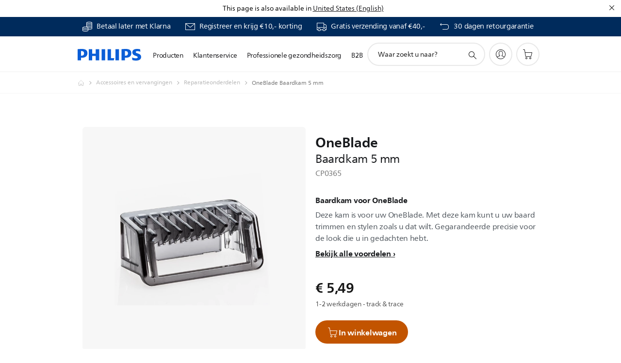

--- FILE ---
content_type: text/html;charset=UTF-8
request_url: https://imgs.signifyd.com/WtfZIB11kJjy-Rn4?928aafd9421b7fd2=juxThs0d6pNdJ5n2Wg-PLl67mx-zsJceCVcWQTsZ_f1bw7z2oGKrlYwY31eX2wbnZ3RqHGWJ9LgEVh1R6zEgsJhxWKQwMOlK1qipdJyyEA98eW0NiEBs1oDB0hvZ8P4m2y6UoCQf9I1ixHDZS4nO81Q38_3IjCCdZaK473CF7wFbDncHqiYNL9cwBktF03gZ7v8z_rc7opRXYgCQ1ss
body_size: 15705
content:
<!DOCTYPE html><html lang="en"><title>empty</title><body><script type="text/javascript">var td_1g=td_1g||{};td_1g.td_0X=function(td_C,td_e){try{var td_a=[""];var td_D=0;for(var td_N=0;td_N<td_e.length;++td_N){td_a.push(String.fromCharCode(td_C.charCodeAt(td_D)^td_e.charCodeAt(td_N)));td_D++;
if(td_D>=td_C.length){td_D=0;}}return td_a.join("");}catch(td_Q){return null;}};td_1g.td_5K=function(td_v){if(!String||!String.fromCharCode||!parseInt){return null;}try{this.td_c=td_v;this.td_d="";this.td_f=function(td_i,td_x){if(0===this.td_d.length){var td_P=this.td_c.substr(0,32);
var td_Z="";for(var td_b=32;td_b<td_v.length;td_b+=2){td_Z+=String.fromCharCode(parseInt(td_v.substr(td_b,2),16));}this.td_d=td_1g.td_0X(td_P,td_Z);}if(this.td_d.substr){return this.td_d.substr(td_i,td_x);
}};}catch(td_l){}return null;};td_1g.td_0L=function(td_t){if(td_t===null||td_t.length===null||!String||!String.fromCharCode){return null;}var td_X=null;try{var td_d="";var td_O=[];var td_r=String.fromCharCode(48)+String.fromCharCode(48)+String.fromCharCode(48);
var td_Z=0;for(var td_A=0;td_A<td_t.length;++td_A){if(65+td_Z>=126){td_Z=0;}var td_G=(td_r+td_t.charCodeAt(td_Z++)).slice(-3);td_O.push(td_G);}var td_U=td_O.join("");td_Z=0;for(var td_A=0;td_A<td_U.length;
++td_A){if(65+td_Z>=126){td_Z=0;}var td_s=String.fromCharCode(65+td_Z++);if(td_s!==[][[]]+""){td_d+=td_s;}}td_X=td_1g.td_0X(td_d,td_U);}catch(td_e){return null;}return td_X;};td_1g.td_3U=function(td_Z){if(td_Z===null||td_Z.length===null){return null;
}var td_j="";try{var td_f="";var td_Q=0;for(var td_c=0;td_c<td_Z.length;++td_c){if(65+td_Q>=126){td_Q=0;}var td_G=String.fromCharCode(65+td_Q++);if(td_G!==[][[]]+""){td_f+=td_G;}}var td_w=td_1g.td_0X(td_f,td_Z);
var td_b=td_w.match(/.{1,3}/g);for(var td_c=0;td_c<td_b.length;++td_c){td_j+=String.fromCharCode(parseInt(td_b[td_c],10));}}catch(td_H){return null;}return td_j;};td_1g.tdz_4974b0f0e0b841a980cbcba79501bf94=new td_1g.td_5K("\x34\x39\x37\x34\x62\x30\x66\x30\x65\x30\x62\x38\x34\x31\x61\x39\x38\x30\x63\x62\x63\x62\x61\x37\x39\x35\x30\x31\x62\x66\x39\x34\x30\x34\x30\x39\x30\x37\x30\x34\x35\x32\x30\x30\x35\x36\x30\x30");
var td_Q=(function(){function td_Jq(td_ao,td_IQ){td_ao=[td_ao[0]>>>16,td_ao[0]&65535,td_ao[1]>>>16,td_ao[1]&65535];td_IQ=[td_IQ[0]>>>16,td_IQ[0]&65535,td_IQ[1]>>>16,td_IQ[1]&65535];var td_Uo=[0,0,0,0];
td_Uo[3]+=td_ao[3]+td_IQ[3];td_Uo[2]+=td_Uo[3]>>>16;td_Uo[3]&=65535;td_Uo[2]+=td_ao[2]+td_IQ[2];td_Uo[1]+=td_Uo[2]>>>16;td_Uo[2]&=65535;td_Uo[1]+=td_ao[1]+td_IQ[1];td_Uo[0]+=td_Uo[1]>>>16;td_Uo[1]&=65535;
td_Uo[0]+=td_ao[0]+td_IQ[0];td_Uo[0]&=65535;return[(td_Uo[0]<<16)|td_Uo[1],(td_Uo[2]<<16)|td_Uo[3]];}function td_oO(td_zJ,td_BB){td_zJ=[td_zJ[0]>>>16,td_zJ[0]&65535,td_zJ[1]>>>16,td_zJ[1]&65535];td_BB=[td_BB[0]>>>16,td_BB[0]&65535,td_BB[1]>>>16,td_BB[1]&65535];
var td_DE=[0,0,0,0];td_DE[3]+=td_zJ[3]*td_BB[3];td_DE[2]+=td_DE[3]>>>16;td_DE[3]&=65535;td_DE[2]+=td_zJ[2]*td_BB[3];td_DE[1]+=td_DE[2]>>>16;td_DE[2]&=65535;td_DE[2]+=td_zJ[3]*td_BB[2];td_DE[1]+=td_DE[2]>>>16;
td_DE[2]&=65535;td_DE[1]+=td_zJ[1]*td_BB[3];td_DE[0]+=td_DE[1]>>>16;td_DE[1]&=65535;td_DE[1]+=td_zJ[2]*td_BB[2];td_DE[0]+=td_DE[1]>>>16;td_DE[1]&=65535;td_DE[1]+=td_zJ[3]*td_BB[1];td_DE[0]+=td_DE[1]>>>16;
td_DE[1]&=65535;td_DE[0]+=(td_zJ[0]*td_BB[3])+(td_zJ[1]*td_BB[2])+(td_zJ[2]*td_BB[1])+(td_zJ[3]*td_BB[0]);td_DE[0]&=65535;return[(td_DE[0]<<16)|td_DE[1],(td_DE[2]<<16)|td_DE[3]];}function td_fl(td_O2,td_Kc){td_Kc%=64;
if(td_Kc===32){return[td_O2[1],td_O2[0]];}else{if(td_Kc<32){return[(td_O2[0]<<td_Kc)|(td_O2[1]>>>(32-td_Kc)),(td_O2[1]<<td_Kc)|(td_O2[0]>>>(32-td_Kc))];}else{td_Kc-=32;return[(td_O2[1]<<td_Kc)|(td_O2[0]>>>(32-td_Kc)),(td_O2[0]<<td_Kc)|(td_O2[1]>>>(32-td_Kc))];
}}}function td_JO(td_XT,td_Z2){td_Z2%=64;if(td_Z2===0){return td_XT;}else{if(td_Z2<32){return[(td_XT[0]<<td_Z2)|(td_XT[1]>>>(32-td_Z2)),td_XT[1]<<td_Z2];}else{return[td_XT[1]<<(td_Z2-32),0];}}}function td_Nr(td_fO,td_yX){return[td_fO[0]^td_yX[0],td_fO[1]^td_yX[1]];
}function td_KK(td_Hd){td_Hd=td_Nr(td_Hd,[0,td_Hd[0]>>>1]);td_Hd=td_oO(td_Hd,[4283543511,3981806797]);td_Hd=td_Nr(td_Hd,[0,td_Hd[0]>>>1]);td_Hd=td_oO(td_Hd,[3301882366,444984403]);td_Hd=td_Nr(td_Hd,[0,td_Hd[0]>>>1]);
return td_Hd;}function td_ZG(td_V6,td_MR){td_V6=td_V6||"";td_MR=td_MR||0;var td_xt=td_V6.length%16;var td_wy=td_V6.length-td_xt;var td_ym=[0,td_MR];var td_bb=[0,td_MR];var td_We=[0,0];var td_cz=[0,0];var td_Va=[2277735313,289559509];
var td_Px=[1291169091,658871167];for(var td_fr=0;td_fr<td_wy;td_fr=td_fr+16){td_We=[((td_V6.charCodeAt(td_fr+4)&255))|((td_V6.charCodeAt(td_fr+5)&255)<<8)|((td_V6.charCodeAt(td_fr+6)&255)<<16)|((td_V6.charCodeAt(td_fr+7)&255)<<24),((td_V6.charCodeAt(td_fr)&255))|((td_V6.charCodeAt(td_fr+1)&255)<<8)|((td_V6.charCodeAt(td_fr+2)&255)<<16)|((td_V6.charCodeAt(td_fr+3)&255)<<24)];
td_cz=[((td_V6.charCodeAt(td_fr+12)&255))|((td_V6.charCodeAt(td_fr+13)&255)<<8)|((td_V6.charCodeAt(td_fr+14)&255)<<16)|((td_V6.charCodeAt(td_fr+15)&255)<<24),((td_V6.charCodeAt(td_fr+8)&255))|((td_V6.charCodeAt(td_fr+9)&255)<<8)|((td_V6.charCodeAt(td_fr+10)&255)<<16)|((td_V6.charCodeAt(td_fr+11)&255)<<24)];
td_We=td_oO(td_We,td_Va);td_We=td_fl(td_We,31);td_We=td_oO(td_We,td_Px);td_ym=td_Nr(td_ym,td_We);td_ym=td_fl(td_ym,27);td_ym=td_Jq(td_ym,td_bb);td_ym=td_Jq(td_oO(td_ym,[0,5]),[0,1390208809]);td_cz=td_oO(td_cz,td_Px);
td_cz=td_fl(td_cz,33);td_cz=td_oO(td_cz,td_Va);td_bb=td_Nr(td_bb,td_cz);td_bb=td_fl(td_bb,31);td_bb=td_Jq(td_bb,td_ym);td_bb=td_Jq(td_oO(td_bb,[0,5]),[0,944331445]);}td_We=[0,0];td_cz=[0,0];switch(td_xt){case 15:td_cz=td_Nr(td_cz,td_JO([0,td_V6.charCodeAt(td_fr+14)],48));
case 14:td_cz=td_Nr(td_cz,td_JO([0,td_V6.charCodeAt(td_fr+13)],40));case 13:td_cz=td_Nr(td_cz,td_JO([0,td_V6.charCodeAt(td_fr+12)],32));case 12:td_cz=td_Nr(td_cz,td_JO([0,td_V6.charCodeAt(td_fr+11)],24));
case 11:td_cz=td_Nr(td_cz,td_JO([0,td_V6.charCodeAt(td_fr+10)],16));case 10:td_cz=td_Nr(td_cz,td_JO([0,td_V6.charCodeAt(td_fr+9)],8));case 9:td_cz=td_Nr(td_cz,[0,td_V6.charCodeAt(td_fr+8)]);td_cz=td_oO(td_cz,td_Px);
td_cz=td_fl(td_cz,33);td_cz=td_oO(td_cz,td_Va);td_bb=td_Nr(td_bb,td_cz);case 8:td_We=td_Nr(td_We,td_JO([0,td_V6.charCodeAt(td_fr+7)],56));case 7:td_We=td_Nr(td_We,td_JO([0,td_V6.charCodeAt(td_fr+6)],48));
case 6:td_We=td_Nr(td_We,td_JO([0,td_V6.charCodeAt(td_fr+5)],40));case 5:td_We=td_Nr(td_We,td_JO([0,td_V6.charCodeAt(td_fr+4)],32));case 4:td_We=td_Nr(td_We,td_JO([0,td_V6.charCodeAt(td_fr+3)],24));case 3:td_We=td_Nr(td_We,td_JO([0,td_V6.charCodeAt(td_fr+2)],16));
case 2:td_We=td_Nr(td_We,td_JO([0,td_V6.charCodeAt(td_fr+1)],8));case 1:td_We=td_Nr(td_We,[0,td_V6.charCodeAt(td_fr)]);td_We=td_oO(td_We,td_Va);td_We=td_fl(td_We,31);td_We=td_oO(td_We,td_Px);td_ym=td_Nr(td_ym,td_We);
}td_ym=td_Nr(td_ym,[0,td_V6.length]);td_bb=td_Nr(td_bb,[0,td_V6.length]);td_ym=td_Jq(td_ym,td_bb);td_bb=td_Jq(td_bb,td_ym);td_ym=td_KK(td_ym);td_bb=td_KK(td_bb);td_ym=td_Jq(td_ym,td_bb);td_bb=td_Jq(td_bb,td_ym);
return(((typeof(td_1g.tdz_4974b0f0e0b841a980cbcba79501bf94)!=="undefined"&&typeof(td_1g.tdz_4974b0f0e0b841a980cbcba79501bf94.td_f)!=="undefined")?(td_1g.tdz_4974b0f0e0b841a980cbcba79501bf94.td_f(0,8)):null)+(td_ym[0]>>>0).toString(16)).slice(-8)+(((typeof(td_1g.tdz_4974b0f0e0b841a980cbcba79501bf94)!=="undefined"&&typeof(td_1g.tdz_4974b0f0e0b841a980cbcba79501bf94.td_f)!=="undefined")?(td_1g.tdz_4974b0f0e0b841a980cbcba79501bf94.td_f(0,8)):null)+(td_ym[1]>>>0).toString(16)).slice(-8)+(((typeof(td_1g.tdz_4974b0f0e0b841a980cbcba79501bf94)!=="undefined"&&typeof(td_1g.tdz_4974b0f0e0b841a980cbcba79501bf94.td_f)!=="undefined")?(td_1g.tdz_4974b0f0e0b841a980cbcba79501bf94.td_f(0,8)):null)+(td_bb[0]>>>0).toString(16)).slice(-8)+(((typeof(td_1g.tdz_4974b0f0e0b841a980cbcba79501bf94)!=="undefined"&&typeof(td_1g.tdz_4974b0f0e0b841a980cbcba79501bf94.td_f)!=="undefined")?(td_1g.tdz_4974b0f0e0b841a980cbcba79501bf94.td_f(0,8)):null)+(td_bb[1]>>>0).toString(16)).slice(-8);
}return{murmur3_hash128:td_ZG};})();function td_2b(td_Du,td_G5){return td_Q.murmur3_hash128(td_Du,td_G5);}td_1g.tdz_a6879f15bdca4a2183d3c9c2ba92b877=new td_1g.td_5K("\x61\x36\x38\x37\x39\x66\x31\x35\x62\x64\x63\x61\x34\x61\x32\x31\x38\x33\x64\x33\x63\x39\x63\x32\x62\x61\x39\x32\x62\x38\x37\x37\x31\x32\x34\x32\x34\x61\x35\x65\x35\x37\x30\x31\x35\x37\x34\x30\x30\x63\x30\x37\x31\x37\x30\x38\x35\x62\x30\x66\x36\x39\x35\x65\x35\x61\x35\x39\x30\x31\x35\x30\x31\x37\x31\x39\x32\x32\x34\x30\x31\x30\x30\x30\x34\x30\x36\x66\x31\x37\x35\x36\x35\x63\x35\x39\x30\x65\x34\x31\x35\x36\x35\x34\x35\x36\x30\x62\x34\x31\x35\x39\x30\x37\x31\x30\x30\x36\x30\x65\x35\x61\x30\x64\x35\x64\x35\x30\x35\x63");
function td_B(td_d,td_m,td_o){if(typeof td_o===[][[]]+""||td_o===null){td_o=0;}else{if(td_o<0){td_o=Math.max(0,td_d.length+td_o);}}for(var td_p=td_o,td_n=td_d.length;td_p<td_n;td_p++){if(td_d[td_p]===td_m){return td_p;
}}return -1;}function td_b(td_i,td_p,td_Z){return td_i.indexOf(td_p,td_Z);}function td_k(td_R){if(typeof td_R!==((typeof(td_1g.tdz_a6879f15bdca4a2183d3c9c2ba92b877)!=="undefined"&&typeof(td_1g.tdz_a6879f15bdca4a2183d3c9c2ba92b877.td_f)!=="undefined")?(td_1g.tdz_a6879f15bdca4a2183d3c9c2ba92b877.td_f(0,6)):null)||td_R===null||typeof td_R.replace===[][[]]+""||td_R.replace===null){return null;
}return td_R.replace(/^\s+|\s+$/g,"");}function td_U(td_Z){if(typeof td_Z!==((typeof(td_1g.tdz_a6879f15bdca4a2183d3c9c2ba92b877)!=="undefined"&&typeof(td_1g.tdz_a6879f15bdca4a2183d3c9c2ba92b877.td_f)!=="undefined")?(td_1g.tdz_a6879f15bdca4a2183d3c9c2ba92b877.td_f(0,6)):null)||td_Z===null||typeof td_Z.trim===[][[]]+""||td_Z.trim===null){return null;
}return td_Z.trim();}function td_5t(td_T){if(typeof td_T!==((typeof(td_1g.tdz_a6879f15bdca4a2183d3c9c2ba92b877)!=="undefined"&&typeof(td_1g.tdz_a6879f15bdca4a2183d3c9c2ba92b877.td_f)!=="undefined")?(td_1g.tdz_a6879f15bdca4a2183d3c9c2ba92b877.td_f(0,6)):null)||td_T===null||typeof td_T.trim===[][[]]+""||td_T.trim===null){return null;
}return td_T.trim();}function td_0o(td_i,td_L,td_C){return td_i.indexOf(td_L,td_C);}function td_h(){return Date.now();}function td_P(){return new Date().getTime();}function td_g(){return performance.now();
}function td_F(){return window.performance.now();}function td_5q(td_m){return parseFloat(td_m);}function td_1A(td_X){return parseInt(td_X);}function td_6u(td_z){return isNaN(td_z);}function td_4J(td_T){return isFinite(td_T);
}function td_y(){if(typeof Number.parseFloat!==[][[]]+""&&typeof Number.parseInt!==[][[]]+""){td_5q=Number.parseFloat;td_1A=Number.parseInt;}else{if(typeof parseFloat!==[][[]]+""&&typeof parseInt!==[][[]]+""){td_5q=parseFloat;
td_1A=parseInt;}else{td_5q=null;td_1A=null;}}if(typeof Number.isNaN!==[][[]]+""){td_6u=Number.isNaN;}else{if(typeof isNaN!==[][[]]+""){td_6u=isNaN;}else{td_6u=null;}}if(typeof Number.isFinite!==[][[]]+""){td_4J=Number.isFinite;
}else{if(typeof isFinite!==[][[]]+""){td_4J=isFinite;}else{td_4J=null;}}}function td_j(){if(!Array.prototype.indexOf){td_0o=td_B;}else{td_0o=td_b;}if(typeof String.prototype.trim!==((typeof(td_1g.tdz_a6879f15bdca4a2183d3c9c2ba92b877)!=="undefined"&&typeof(td_1g.tdz_a6879f15bdca4a2183d3c9c2ba92b877.td_f)!=="undefined")?(td_1g.tdz_a6879f15bdca4a2183d3c9c2ba92b877.td_f(6,8)):null)){td_5t=td_k;
}else{td_5t=td_U;}if(typeof Date.now===[][[]]+""){td_h=td_P;}var td_R=false;if(typeof performance===[][[]]+""||typeof performance.now===[][[]]+""){if(typeof window.performance!==[][[]]+""&&typeof window.performance.now!==[][[]]+""){td_g=td_F;
}else{td_g=td_h;td_R=true;}}if(!td_R){var td_W=td_g();var td_Z=td_W.toFixed();if(td_W===td_Z){td_g=td_h;}}if(typeof Array.isArray===[][[]]+""){Array.isArray=function(td_p){return Object.prototype.toString.call(td_p)===((typeof(td_1g.tdz_a6879f15bdca4a2183d3c9c2ba92b877)!=="undefined"&&typeof(td_1g.tdz_a6879f15bdca4a2183d3c9c2ba92b877.td_f)!=="undefined")?(td_1g.tdz_a6879f15bdca4a2183d3c9c2ba92b877.td_f(14,14)):null);
};}td_y();}function td_3f(td_T){if(typeof document.readyState!==[][[]]+""&&document.readyState!==null&&typeof document.readyState!==((typeof(td_1g.tdz_a6879f15bdca4a2183d3c9c2ba92b877)!=="undefined"&&typeof(td_1g.tdz_a6879f15bdca4a2183d3c9c2ba92b877.td_f)!=="undefined")?(td_1g.tdz_a6879f15bdca4a2183d3c9c2ba92b877.td_f(28,7)):null)&&document.readyState===((typeof(td_1g.tdz_a6879f15bdca4a2183d3c9c2ba92b877)!=="undefined"&&typeof(td_1g.tdz_a6879f15bdca4a2183d3c9c2ba92b877.td_f)!=="undefined")?(td_1g.tdz_a6879f15bdca4a2183d3c9c2ba92b877.td_f(35,8)):null)){td_T();
}else{if(typeof document.readyState===[][[]]+""){setTimeout(td_T,300);}else{var td_W=200;var td_L;if(typeof window!==[][[]]+""&&typeof window!==((typeof(td_1g.tdz_a6879f15bdca4a2183d3c9c2ba92b877)!=="undefined"&&typeof(td_1g.tdz_a6879f15bdca4a2183d3c9c2ba92b877.td_f)!=="undefined")?(td_1g.tdz_a6879f15bdca4a2183d3c9c2ba92b877.td_f(28,7)):null)&&window!==null){td_L=window;
}else{td_L=document.body;}if(td_L.addEventListener){td_L.addEventListener(Number(343388).toString(25),function(){setTimeout(td_T,td_W);},false);}else{if(td_L.attachEvent){td_L.attachEvent(((typeof(td_1g.tdz_a6879f15bdca4a2183d3c9c2ba92b877)!=="undefined"&&typeof(td_1g.tdz_a6879f15bdca4a2183d3c9c2ba92b877.td_f)!=="undefined")?(td_1g.tdz_a6879f15bdca4a2183d3c9c2ba92b877.td_f(43,6)):null),function(){setTimeout(td_T,td_W);
},false);}else{var td_C=td_L.onload;td_L.onload=new function(){var td_A=true;if(td_C!==null&&typeof td_C===((typeof(td_1g.tdz_a6879f15bdca4a2183d3c9c2ba92b877)!=="undefined"&&typeof(td_1g.tdz_a6879f15bdca4a2183d3c9c2ba92b877.td_f)!=="undefined")?(td_1g.tdz_a6879f15bdca4a2183d3c9c2ba92b877.td_f(6,8)):null)){td_A=td_C();
}setTimeout(td_T,td_W);td_L.onload=td_C;return td_A;};}}}}}function td_l(){if(typeof td_6H!==[][[]]+""){td_6H();}if(typeof td_4q!==[][[]]+""){td_4q();}if(typeof td_5Z!==[][[]]+""){td_5Z();}if(typeof td_3D!==[][[]]+""){if(typeof td_3K!==[][[]]+""&&td_3K!==null){td_3D(td_3K,false);
}if(typeof td_5z!==[][[]]+""&&td_5z!==null){td_3D(td_5z,true);}}if(typeof tmx_link_scan!==[][[]]+""){tmx_link_scan();}if(typeof td_2U!==[][[]]+""){td_2U();}if(typeof td_5R!==[][[]]+""){td_5R.start();}if(typeof td_2N!==[][[]]+""){td_2N.start();
}if(typeof td_3a!==[][[]]+""){td_3a();}}function td_0R(){try{td_1g.td_3M();td_1g.td_2D(document);td_3q.td_5B();td_j();var td_L="1";if(typeof td_1g.td_2E!==[][[]]+""&&td_1g.td_2E!==null&&td_1g.td_2E===td_L){td_l();
}else{td_3f(td_l);}}catch(td_H){}}td_1g.tdz_c2a494699cf04a3287c8ac1a0bd943f7=new td_1g.td_5K("\x63\x32\x61\x34\x39\x34\x36\x39\x39\x63\x66\x30\x34\x61\x33\x32\x38\x37\x63\x38\x61\x63\x31\x61\x30\x62\x64\x39\x34\x33\x66\x37\x34\x33\x37\x64\x33\x31\x36\x36\x31\x36\x31\x34\x37\x39\x36\x39\x36\x62\x32\x63\x31\x36\x35\x35\x34\x36\x30\x30\x31\x33\x37\x64\x36\x38\x36\x33\x34\x63\x31\x38\x32\x65\x33\x33\x36\x35\x32\x65\x34\x30\x30\x37\x31\x36\x35\x38\x31\x34\x36\x37\x30\x39\x34\x32\x30\x30\x35\x61\x32\x65\x34\x34\x35\x63\x34\x36\x35\x37\x31\x39\x37\x34\x30\x61\x30\x38\x35\x39\x37\x31\x30\x35\x35\x34\x35\x37\x31\x37\x37\x32\x30\x37\x35\x66\x30\x34\x32\x36\x35\x35\x30\x36\x31\x66\x32\x37\x30\x30\x35\x65\x37\x31\x35\x37\x30\x31\x37\x36\x34\x63\x37\x37\x30\x35\x35\x33\x37\x38\x37\x31\x35\x32\x35\x65\x35\x30\x32\x63\x33\x35\x31\x66\x37\x31\x30\x35\x35\x34\x35\x62\x37\x37\x36\x34\x33\x61\x35\x39\x32\x33\x31\x31\x35\x65\x31\x36\x34\x33\x30\x37\x31\x36\x36\x30\x35\x35\x35\x64\x30\x32\x35\x32\x31\x62\x36\x31\x30\x30\x35\x39\x34\x61\x34\x31\x35\x38\x35\x65\x37\x62\x31\x31\x30\x39\x34\x37\x34\x37\x30\x34\x34\x31\x36\x37\x37\x62\x37\x35\x31\x31\x35\x37\x31\x36\x31\x30\x35\x34\x31\x33\x36\x35\x32\x31\x32\x39\x35\x36\x35\x36\x35\x61\x30\x61\x35\x32\x33\x33\x34\x37\x30\x37\x35\x32\x35\x30\x35\x61\x37\x35\x35\x31\x34\x62\x30\x63\x30\x62\x35\x35\x37\x62\x30\x63\x35\x64\x35\x62\x36\x66\x35\x32\x30\x31\x37\x37\x30\x63\x30\x64\x35\x38\x33\x36\x35\x35\x30\x30\x34\x62\x37\x66\x34\x63\x35\x61\x32\x39\x36\x34\x32\x35\x35\x62\x31\x33\x35\x31\x35\x66\x35\x62\x34\x65\x37\x61\x34\x62\x30\x61\x32\x39\x36\x33\x36\x63\x30\x38\x35\x32\x35\x64\x37\x35\x35\x65\x34\x63\x37\x35\x30\x38\x31\x36\x35\x38\x32\x33\x34\x32\x30\x64\x31\x33\x34\x61\x35\x31\x34\x31\x32\x37\x34\x37\x31\x33\x35\x65\x30\x34\x36\x37\x35\x38\x35\x32\x35\x37\x34\x62\x35\x30\x33\x35\x30\x33\x34\x32\x34\x37\x30\x38\x35\x63\x35\x63\x35\x31\x37\x34\x30\x32\x35\x61\x32\x61\x32\x37\x37\x34\x32\x61\x35\x66\x30\x63\x31\x35\x34\x63\x35\x31\x34\x31\x30\x39\x34\x35\x32\x30\x35\x33\x30\x63\x35\x64\x35\x37\x35\x62\x37\x38\x35\x63\x34\x64\x31\x30\x30\x35\x35\x31\x34\x34\x30\x34\x37\x65\x36\x31\x37\x31\x37\x32\x32\x36\x34\x30\x31\x31\x30\x66\x35\x65\x31\x33\x35\x35\x31\x30\x32\x64\x37\x63\x37\x39\x35\x63\x30\x34\x35\x65\x30\x66\x35\x37\x33\x35\x34\x36\x35\x30\x35\x30\x35\x33\x35\x37\x34\x64\x31\x31\x31\x30\x37\x37\x35\x31\x30\x32\x35\x38\x35\x64\x37\x35\x35\x38\x31\x39\x35\x31\x30\x64\x30\x66\x35\x30\x33\x36\x35\x39\x30\x63\x33\x33\x35\x30\x35\x61\x35\x37\x30\x39\x34\x30\x31\x30\x37\x66\x30\x30\x35\x37\x36\x65\x35\x64\x35\x38\x35\x64\x35\x36\x31\x34\x31\x35\x31\x30\x36\x34\x30\x39\x35\x63\x35\x63\x35\x64\x37\x36\x30\x64\x35\x63\x31\x33\x30\x63\x35\x38\x30\x35\x37\x66\x31\x32\x30\x31\x35\x37\x37\x36\x36\x30\x32\x32\x36\x34\x31\x36\x35\x63\x32\x65\x36\x37\x37\x35\x35\x64\x35\x38\x34\x63\x34\x31\x34\x33\x30\x37\x34\x32\x35\x39\x32\x64\x35\x61\x35\x63\x34\x64\x34\x66\x32\x31\x35\x34\x30\x30\x30\x30\x35\x61\x32\x33\x35\x35\x31\x30\x31\x36\x34\x30\x35\x64\x36\x33\x30\x65\x35\x38\x30\x64\x35\x37\x30\x38\x36\x34\x35\x31\x35\x62\x35\x38\x35\x63\x31\x36\x30\x61\x33\x36\x35\x66\x35\x30\x30\x38\x36\x33\x35\x33\x35\x63\x37\x62\x30\x61\x35\x36\x31\x34\x31\x62\x31\x31\x30\x30\x35\x31\x31\x30\x30\x37\x35\x31\x36\x33\x35\x61\x30\x38\x35\x33\x30\x63\x34\x35\x31\x32\x31\x34\x30\x38\x30\x34\x36\x31\x35\x30\x35\x37\x30\x37\x30\x39\x34\x37\x34\x37\x34\x31\x30\x62\x31\x63\x30\x39\x36\x30\x30\x61\x35\x36\x30\x35\x30\x63\x34\x36\x31\x32\x31\x30\x35\x61\x33\x33\x35\x30\x35\x61\x35\x37\x30\x39\x34\x30\x31\x30\x31\x32\x35\x36\x36\x33\x35\x30\x35\x61\x35\x32\x35\x36\x34\x65\x31\x30\x34\x36\x36\x36\x35\x64\x31\x32\x34\x37\x35\x33\x36\x66\x35\x65\x30\x64\x35\x63\x30\x65\x31\x34\x34\x32\x34\x31\x36\x33\x30\x37\x31\x36\x34\x66\x35\x31\x34\x31\x34\x36\x30\x35\x35\x33\x30\x32\x35\x32\x36\x33\x35\x30\x35\x61\x35\x32\x35\x36\x34\x65\x31\x30\x34\x36\x36\x38\x36\x34\x33\x36\x35\x61\x35\x63\x35\x63\x35\x38\x31\x34\x34\x62\x34\x31\x35\x31\x30\x31\x35\x31\x30\x30\x33\x35\x30\x64\x35\x37\x35\x30\x35\x63\x31\x31\x34\x34\x34\x33\x37\x66\x32\x34\x36\x33\x35\x30\x35\x61\x35\x32\x35\x36\x34\x65\x31\x30\x34\x36\x30\x39\x30\x63\x33\x36\x35\x61\x35\x63\x35\x63\x35\x38\x31\x34\x34\x62\x34\x31\x35\x61\x30\x34\x33\x36\x35\x39\x30\x63\x30\x30\x35\x36\x34\x33\x34\x30\x34\x36\x37\x39\x33\x37\x31\x32\x35\x35\x31\x61\x30\x39\x36\x33\x35\x66\x35\x37\x35\x64\x30\x63\x31\x31\x34\x33\x31\x34\x32\x32\x37\x36\x36\x35\x35\x31\x35\x39\x30\x37\x35\x37\x31\x36\x31\x30\x31\x31\x35\x32\x31\x65\x35\x33\x35\x35\x37\x34\x35\x35\x35\x30\x34\x36\x37\x38\x33\x30\x31\x32\x33\x39\x37\x39\x35\x38\x35\x37\x31\x36\x37\x36\x36\x61\x33\x34\x30\x66\x35\x65\x35\x30\x30\x65\x34\x34\x34\x31\x31\x38\x36\x37\x30\x62\x35\x37\x30\x66\x30\x36\x31\x31\x35\x37\x31\x65\x35\x32\x33\x33\x35\x30\x35\x61\x35\x37\x30\x39\x34\x30\x31\x30\x31\x32\x33\x31\x35\x63\x35\x36\x35\x61\x35\x33\x31\x39\x30\x65\x34\x64\x35\x36\x36\x37\x35\x64\x30\x66\x35\x37\x35\x64\x34\x66\x34\x34\x34\x33\x36\x38\x30\x39\x30\x63\x35\x66\x30\x34\x31\x30\x35\x61\x34\x61\x30\x39\x36\x33\x35\x61\x30\x38\x35\x33\x30\x63\x34\x35\x31\x32\x31\x34\x36\x39\x35\x63\x35\x39\x35\x37\x35\x63\x34\x33\x35\x65\x31\x65\x30\x35\x33\x36\x35\x61\x35\x63\x35\x63\x35\x38\x31\x34\x34\x62\x34\x31\x33\x33\x35\x39\x30\x65\x35\x65\x30\x37\x34\x34\x30\x38\x30\x34\x31\x64\x35\x36\x34\x32\x30\x64\x35\x39\x30\x66\x35\x62\x34\x65\x35\x61\x36\x31\x35\x30\x35\x37\x30\x37\x30\x39\x34\x37\x34\x37\x34\x31\x30\x32\x30\x33\x37\x35\x35\x36\x30\x30\x37\x31\x30\x66\x31\x37\x35\x34\x30\x64\x36\x36\x30\x62\x31\x37\x35\x30\x35\x62\x35\x64\x32\x39\x36\x34\x30\x61\x36\x32\x30\x30\x35\x30\x31\x39\x36\x63\x31\x36\x35\x30\x37\x36\x33\x30\x34\x36\x37\x66\x36\x34\x33\x33\x35\x61\x34\x31\x31\x38\x35\x39\x30\x63\x34\x63\x34\x31\x30\x32\x31\x31\x31\x37\x35\x31\x30\x65\x30\x64\x35\x64\x31\x34\x36\x36\x33\x34\x37\x62\x30\x63\x35\x30\x30\x62\x35\x31\x35\x61\x34\x30\x36\x64\x35\x36\x35\x62\x30\x39\x30\x33\x35\x33\x34\x30\x34\x31\x36\x30\x35\x33\x35\x65\x35\x36\x31\x31\x35\x31\x33\x33\x30\x36\x35\x63\x30\x65\x34\x34\x30\x37\x32\x61\x35\x36\x34\x30\x35\x61\x30\x30\x35\x65\x30\x30\x35\x33\x31\x35\x35\x64\x35\x36\x35\x61\x36\x62\x34\x61\x35\x38\x30\x35\x30\x37\x34\x32\x35\x64\x30\x33\x34\x31\x35\x33\x34\x65\x35\x32\x35\x39\x31\x37\x34\x65\x32\x31\x34\x33\x30\x30\x34\x36\x30\x37\x30\x31\x35\x64\x35\x33\x35\x36\x35\x63\x31\x38\x34\x63\x34\x32\x31\x34\x35\x32\x35\x66\x35\x64\x35\x38\x30\x33\x31\x36\x34\x63\x30\x66\x36\x30\x35\x63\x30\x65\x35\x64\x35\x37\x31\x37\x35\x65\x33\x33\x35\x39\x30\x35\x31\x30\x34\x35\x31\x33\x35\x39\x30\x63\x30\x33\x35\x30\x36\x34\x35\x32\x30\x32\x31\x37\x33\x62\x34\x32\x30\x64\x35\x35\x34\x64\x35\x32\x35\x39\x34\x62\x35\x34\x33\x35\x30\x33\x34\x32\x34\x37\x30\x38\x35\x63\x35\x63\x37\x39\x35\x39\x30\x37\x34\x61\x30\x65\x30\x61\x35\x35\x34\x31\x30\x31\x35\x61\x31\x34\x34\x31\x31\x34\x36\x30\x30\x33\x35\x30\x30\x63\x35\x37\x34\x31\x37\x32\x35\x35\x34\x31\x35\x33\x35\x37\x34\x64\x34\x33\x32\x66\x35\x33\x35\x62\x30\x66\x34\x30");
var td_1g=td_1g||{};var td_x=0;var td_r=1;var td_N=2;var td_v=3;var td_J=4;td_1g.td_3n=td_x;var td_3q={td_5B:function(){if(typeof navigator!==[][[]]+""){this.td_s(navigator.userAgent,navigator.vendor,navigator.platform,navigator.appVersion,window.opera);
}},td_s:function(td_P,td_L,td_q,td_X,td_e){this.td_O=[{string:td_P,subString:((typeof(td_1g.tdz_c2a494699cf04a3287c8ac1a0bd943f7)!=="undefined"&&typeof(td_1g.tdz_c2a494699cf04a3287c8ac1a0bd943f7.td_f)!=="undefined")?(td_1g.tdz_c2a494699cf04a3287c8ac1a0bd943f7.td_f(0,5)):null),versionSearch:((typeof(td_1g.tdz_c2a494699cf04a3287c8ac1a0bd943f7)!=="undefined"&&typeof(td_1g.tdz_c2a494699cf04a3287c8ac1a0bd943f7.td_f)!=="undefined")?(td_1g.tdz_c2a494699cf04a3287c8ac1a0bd943f7.td_f(5,4)):null),identity:((typeof(td_1g.tdz_c2a494699cf04a3287c8ac1a0bd943f7)!=="undefined"&&typeof(td_1g.tdz_c2a494699cf04a3287c8ac1a0bd943f7.td_f)!=="undefined")?(td_1g.tdz_c2a494699cf04a3287c8ac1a0bd943f7.td_f(9,5)):null)},{string:td_P,subString:((typeof(td_1g.tdz_c2a494699cf04a3287c8ac1a0bd943f7)!=="undefined"&&typeof(td_1g.tdz_c2a494699cf04a3287c8ac1a0bd943f7.td_f)!=="undefined")?(td_1g.tdz_c2a494699cf04a3287c8ac1a0bd943f7.td_f(14,5)):null),versionSearch:((typeof(td_1g.tdz_c2a494699cf04a3287c8ac1a0bd943f7)!=="undefined"&&typeof(td_1g.tdz_c2a494699cf04a3287c8ac1a0bd943f7.td_f)!=="undefined")?(td_1g.tdz_c2a494699cf04a3287c8ac1a0bd943f7.td_f(19,4)):null),identity:((typeof(td_1g.tdz_c2a494699cf04a3287c8ac1a0bd943f7)!=="undefined"&&typeof(td_1g.tdz_c2a494699cf04a3287c8ac1a0bd943f7.td_f)!=="undefined")?(td_1g.tdz_c2a494699cf04a3287c8ac1a0bd943f7.td_f(23,11)):null)},{string:td_P,subString:((typeof(td_1g.tdz_c2a494699cf04a3287c8ac1a0bd943f7)!=="undefined"&&typeof(td_1g.tdz_c2a494699cf04a3287c8ac1a0bd943f7.td_f)!=="undefined")?(td_1g.tdz_c2a494699cf04a3287c8ac1a0bd943f7.td_f(34,10)):null),versionSearch:((typeof(td_1g.tdz_c2a494699cf04a3287c8ac1a0bd943f7)!=="undefined"&&typeof(td_1g.tdz_c2a494699cf04a3287c8ac1a0bd943f7.td_f)!=="undefined")?(td_1g.tdz_c2a494699cf04a3287c8ac1a0bd943f7.td_f(34,10)):null),identity:((typeof(td_1g.tdz_c2a494699cf04a3287c8ac1a0bd943f7)!=="undefined"&&typeof(td_1g.tdz_c2a494699cf04a3287c8ac1a0bd943f7.td_f)!=="undefined")?(td_1g.tdz_c2a494699cf04a3287c8ac1a0bd943f7.td_f(34,10)):null)},{string:td_P,subString:((typeof(td_1g.tdz_c2a494699cf04a3287c8ac1a0bd943f7)!=="undefined"&&typeof(td_1g.tdz_c2a494699cf04a3287c8ac1a0bd943f7.td_f)!=="undefined")?(td_1g.tdz_c2a494699cf04a3287c8ac1a0bd943f7.td_f(44,5)):null),versionSearch:((typeof(td_1g.tdz_c2a494699cf04a3287c8ac1a0bd943f7)!=="undefined"&&typeof(td_1g.tdz_c2a494699cf04a3287c8ac1a0bd943f7.td_f)!=="undefined")?(td_1g.tdz_c2a494699cf04a3287c8ac1a0bd943f7.td_f(49,4)):null),identity:((typeof(td_1g.tdz_c2a494699cf04a3287c8ac1a0bd943f7)!=="undefined"&&typeof(td_1g.tdz_c2a494699cf04a3287c8ac1a0bd943f7.td_f)!=="undefined")?(td_1g.tdz_c2a494699cf04a3287c8ac1a0bd943f7.td_f(49,4)):null)},{string:td_P,subString:((typeof(td_1g.tdz_c2a494699cf04a3287c8ac1a0bd943f7)!=="undefined"&&typeof(td_1g.tdz_c2a494699cf04a3287c8ac1a0bd943f7.td_f)!=="undefined")?(td_1g.tdz_c2a494699cf04a3287c8ac1a0bd943f7.td_f(53,4)):null),versionSearch:((typeof(td_1g.tdz_c2a494699cf04a3287c8ac1a0bd943f7)!=="undefined"&&typeof(td_1g.tdz_c2a494699cf04a3287c8ac1a0bd943f7.td_f)!=="undefined")?(td_1g.tdz_c2a494699cf04a3287c8ac1a0bd943f7.td_f(57,3)):null),identity:((typeof(td_1g.tdz_c2a494699cf04a3287c8ac1a0bd943f7)!=="undefined"&&typeof(td_1g.tdz_c2a494699cf04a3287c8ac1a0bd943f7.td_f)!=="undefined")?(td_1g.tdz_c2a494699cf04a3287c8ac1a0bd943f7.td_f(49,4)):null)},{string:td_P,subString:((typeof(td_1g.tdz_c2a494699cf04a3287c8ac1a0bd943f7)!=="undefined"&&typeof(td_1g.tdz_c2a494699cf04a3287c8ac1a0bd943f7.td_f)!=="undefined")?(td_1g.tdz_c2a494699cf04a3287c8ac1a0bd943f7.td_f(60,5)):null),versionSearch:((typeof(td_1g.tdz_c2a494699cf04a3287c8ac1a0bd943f7)!=="undefined"&&typeof(td_1g.tdz_c2a494699cf04a3287c8ac1a0bd943f7.td_f)!=="undefined")?(td_1g.tdz_c2a494699cf04a3287c8ac1a0bd943f7.td_f(65,4)):null),identity:((typeof(td_1g.tdz_c2a494699cf04a3287c8ac1a0bd943f7)!=="undefined"&&typeof(td_1g.tdz_c2a494699cf04a3287c8ac1a0bd943f7.td_f)!=="undefined")?(td_1g.tdz_c2a494699cf04a3287c8ac1a0bd943f7.td_f(49,4)):null)},{string:td_P,subString:((typeof(td_1g.tdz_c2a494699cf04a3287c8ac1a0bd943f7)!=="undefined"&&typeof(td_1g.tdz_c2a494699cf04a3287c8ac1a0bd943f7.td_f)!=="undefined")?(td_1g.tdz_c2a494699cf04a3287c8ac1a0bd943f7.td_f(69,7)):null),versionSearch:((typeof(td_1g.tdz_c2a494699cf04a3287c8ac1a0bd943f7)!=="undefined"&&typeof(td_1g.tdz_c2a494699cf04a3287c8ac1a0bd943f7.td_f)!=="undefined")?(td_1g.tdz_c2a494699cf04a3287c8ac1a0bd943f7.td_f(76,6)):null),identity:((typeof(td_1g.tdz_c2a494699cf04a3287c8ac1a0bd943f7)!=="undefined"&&typeof(td_1g.tdz_c2a494699cf04a3287c8ac1a0bd943f7.td_f)!=="undefined")?(td_1g.tdz_c2a494699cf04a3287c8ac1a0bd943f7.td_f(49,4)):null)},{string:td_P,subString:((typeof(td_1g.tdz_c2a494699cf04a3287c8ac1a0bd943f7)!=="undefined"&&typeof(td_1g.tdz_c2a494699cf04a3287c8ac1a0bd943f7.td_f)!=="undefined")?(td_1g.tdz_c2a494699cf04a3287c8ac1a0bd943f7.td_f(82,9)):null),versionSearch:((typeof(td_1g.tdz_c2a494699cf04a3287c8ac1a0bd943f7)!=="undefined"&&typeof(td_1g.tdz_c2a494699cf04a3287c8ac1a0bd943f7.td_f)!=="undefined")?(td_1g.tdz_c2a494699cf04a3287c8ac1a0bd943f7.td_f(82,9)):null),identity:((typeof(td_1g.tdz_c2a494699cf04a3287c8ac1a0bd943f7)!=="undefined"&&typeof(td_1g.tdz_c2a494699cf04a3287c8ac1a0bd943f7.td_f)!=="undefined")?(td_1g.tdz_c2a494699cf04a3287c8ac1a0bd943f7.td_f(91,6)):null)},{string:td_P,subString:((typeof(td_1g.tdz_c2a494699cf04a3287c8ac1a0bd943f7)!=="undefined"&&typeof(td_1g.tdz_c2a494699cf04a3287c8ac1a0bd943f7.td_f)!=="undefined")?(td_1g.tdz_c2a494699cf04a3287c8ac1a0bd943f7.td_f(97,14)):null),identity:((typeof(td_1g.tdz_c2a494699cf04a3287c8ac1a0bd943f7)!=="undefined"&&typeof(td_1g.tdz_c2a494699cf04a3287c8ac1a0bd943f7.td_f)!=="undefined")?(td_1g.tdz_c2a494699cf04a3287c8ac1a0bd943f7.td_f(97,14)):null)},{string:td_P,subString:((typeof(td_1g.tdz_c2a494699cf04a3287c8ac1a0bd943f7)!=="undefined"&&typeof(td_1g.tdz_c2a494699cf04a3287c8ac1a0bd943f7.td_f)!=="undefined")?(td_1g.tdz_c2a494699cf04a3287c8ac1a0bd943f7.td_f(111,9)):null),identity:((typeof(td_1g.tdz_c2a494699cf04a3287c8ac1a0bd943f7)!=="undefined"&&typeof(td_1g.tdz_c2a494699cf04a3287c8ac1a0bd943f7.td_f)!=="undefined")?(td_1g.tdz_c2a494699cf04a3287c8ac1a0bd943f7.td_f(111,9)):null)},{string:td_P,subString:((typeof(td_1g.tdz_c2a494699cf04a3287c8ac1a0bd943f7)!=="undefined"&&typeof(td_1g.tdz_c2a494699cf04a3287c8ac1a0bd943f7.td_f)!=="undefined")?(td_1g.tdz_c2a494699cf04a3287c8ac1a0bd943f7.td_f(120,8)):null),identity:((typeof(td_1g.tdz_c2a494699cf04a3287c8ac1a0bd943f7)!=="undefined"&&typeof(td_1g.tdz_c2a494699cf04a3287c8ac1a0bd943f7.td_f)!=="undefined")?(td_1g.tdz_c2a494699cf04a3287c8ac1a0bd943f7.td_f(111,9)):null)},{string:td_P,subString:((typeof(td_1g.tdz_c2a494699cf04a3287c8ac1a0bd943f7)!=="undefined"&&typeof(td_1g.tdz_c2a494699cf04a3287c8ac1a0bd943f7.td_f)!=="undefined")?(td_1g.tdz_c2a494699cf04a3287c8ac1a0bd943f7.td_f(128,6)):null),identity:((typeof(td_1g.tdz_c2a494699cf04a3287c8ac1a0bd943f7)!=="undefined"&&typeof(td_1g.tdz_c2a494699cf04a3287c8ac1a0bd943f7.td_f)!=="undefined")?(td_1g.tdz_c2a494699cf04a3287c8ac1a0bd943f7.td_f(128,6)):null)},{string:td_P,subString:((typeof(td_1g.tdz_c2a494699cf04a3287c8ac1a0bd943f7)!=="undefined"&&typeof(td_1g.tdz_c2a494699cf04a3287c8ac1a0bd943f7.td_f)!=="undefined")?(td_1g.tdz_c2a494699cf04a3287c8ac1a0bd943f7.td_f(134,6)):null),identity:((typeof(td_1g.tdz_c2a494699cf04a3287c8ac1a0bd943f7)!=="undefined"&&typeof(td_1g.tdz_c2a494699cf04a3287c8ac1a0bd943f7.td_f)!=="undefined")?(td_1g.tdz_c2a494699cf04a3287c8ac1a0bd943f7.td_f(134,6)):null)},{string:td_P,subString:((typeof(td_1g.tdz_c2a494699cf04a3287c8ac1a0bd943f7)!=="undefined"&&typeof(td_1g.tdz_c2a494699cf04a3287c8ac1a0bd943f7.td_f)!=="undefined")?(td_1g.tdz_c2a494699cf04a3287c8ac1a0bd943f7.td_f(140,7)):null),versionSearch:((typeof(td_1g.tdz_c2a494699cf04a3287c8ac1a0bd943f7)!=="undefined"&&typeof(td_1g.tdz_c2a494699cf04a3287c8ac1a0bd943f7.td_f)!=="undefined")?(td_1g.tdz_c2a494699cf04a3287c8ac1a0bd943f7.td_f(147,8)):null),identity:((typeof(td_1g.tdz_c2a494699cf04a3287c8ac1a0bd943f7)!=="undefined"&&typeof(td_1g.tdz_c2a494699cf04a3287c8ac1a0bd943f7.td_f)!=="undefined")?(td_1g.tdz_c2a494699cf04a3287c8ac1a0bd943f7.td_f(140,7)):null)},{string:td_P,subString:((typeof(td_1g.tdz_c2a494699cf04a3287c8ac1a0bd943f7)!=="undefined"&&typeof(td_1g.tdz_c2a494699cf04a3287c8ac1a0bd943f7.td_f)!=="undefined")?(td_1g.tdz_c2a494699cf04a3287c8ac1a0bd943f7.td_f(155,5)):null),identity:((typeof(td_1g.tdz_c2a494699cf04a3287c8ac1a0bd943f7)!=="undefined"&&typeof(td_1g.tdz_c2a494699cf04a3287c8ac1a0bd943f7.td_f)!=="undefined")?(td_1g.tdz_c2a494699cf04a3287c8ac1a0bd943f7.td_f(160,7)):null),versionSearch:((typeof(td_1g.tdz_c2a494699cf04a3287c8ac1a0bd943f7)!=="undefined"&&typeof(td_1g.tdz_c2a494699cf04a3287c8ac1a0bd943f7.td_f)!=="undefined")?(td_1g.tdz_c2a494699cf04a3287c8ac1a0bd943f7.td_f(155,5)):null)},{string:td_P,subString:((typeof(td_1g.tdz_c2a494699cf04a3287c8ac1a0bd943f7)!=="undefined"&&typeof(td_1g.tdz_c2a494699cf04a3287c8ac1a0bd943f7.td_f)!=="undefined")?(td_1g.tdz_c2a494699cf04a3287c8ac1a0bd943f7.td_f(167,5)):null),identity:((typeof(td_1g.tdz_c2a494699cf04a3287c8ac1a0bd943f7)!=="undefined"&&typeof(td_1g.tdz_c2a494699cf04a3287c8ac1a0bd943f7.td_f)!=="undefined")?(td_1g.tdz_c2a494699cf04a3287c8ac1a0bd943f7.td_f(134,6)):null),versionSearch:((typeof(td_1g.tdz_c2a494699cf04a3287c8ac1a0bd943f7)!=="undefined"&&typeof(td_1g.tdz_c2a494699cf04a3287c8ac1a0bd943f7.td_f)!=="undefined")?(td_1g.tdz_c2a494699cf04a3287c8ac1a0bd943f7.td_f(167,5)):null)},{string:td_P,subString:((typeof(td_1g.tdz_c2a494699cf04a3287c8ac1a0bd943f7)!=="undefined"&&typeof(td_1g.tdz_c2a494699cf04a3287c8ac1a0bd943f7.td_f)!=="undefined")?(td_1g.tdz_c2a494699cf04a3287c8ac1a0bd943f7.td_f(172,18)):null),identity:((typeof(td_1g.tdz_c2a494699cf04a3287c8ac1a0bd943f7)!=="undefined"&&typeof(td_1g.tdz_c2a494699cf04a3287c8ac1a0bd943f7.td_f)!=="undefined")?(td_1g.tdz_c2a494699cf04a3287c8ac1a0bd943f7.td_f(172,18)):null),versionSearch:((typeof(td_1g.tdz_c2a494699cf04a3287c8ac1a0bd943f7)!=="undefined"&&typeof(td_1g.tdz_c2a494699cf04a3287c8ac1a0bd943f7.td_f)!=="undefined")?(td_1g.tdz_c2a494699cf04a3287c8ac1a0bd943f7.td_f(172,18)):null)},{string:td_L,subString:((typeof(td_1g.tdz_c2a494699cf04a3287c8ac1a0bd943f7)!=="undefined"&&typeof(td_1g.tdz_c2a494699cf04a3287c8ac1a0bd943f7.td_f)!=="undefined")?(td_1g.tdz_c2a494699cf04a3287c8ac1a0bd943f7.td_f(190,5)):null),identity:((typeof(td_1g.tdz_c2a494699cf04a3287c8ac1a0bd943f7)!=="undefined"&&typeof(td_1g.tdz_c2a494699cf04a3287c8ac1a0bd943f7.td_f)!=="undefined")?(td_1g.tdz_c2a494699cf04a3287c8ac1a0bd943f7.td_f(195,6)):null),versionSearch:((typeof(td_1g.tdz_c2a494699cf04a3287c8ac1a0bd943f7)!=="undefined"&&typeof(td_1g.tdz_c2a494699cf04a3287c8ac1a0bd943f7.td_f)!=="undefined")?(td_1g.tdz_c2a494699cf04a3287c8ac1a0bd943f7.td_f(201,7)):null)},{prop:td_e,identity:((typeof(td_1g.tdz_c2a494699cf04a3287c8ac1a0bd943f7)!=="undefined"&&typeof(td_1g.tdz_c2a494699cf04a3287c8ac1a0bd943f7.td_f)!=="undefined")?(td_1g.tdz_c2a494699cf04a3287c8ac1a0bd943f7.td_f(9,5)):null),versionSearch:((typeof(td_1g.tdz_c2a494699cf04a3287c8ac1a0bd943f7)!=="undefined"&&typeof(td_1g.tdz_c2a494699cf04a3287c8ac1a0bd943f7.td_f)!=="undefined")?(td_1g.tdz_c2a494699cf04a3287c8ac1a0bd943f7.td_f(201,7)):null)},{string:td_L,subString:((typeof(td_1g.tdz_c2a494699cf04a3287c8ac1a0bd943f7)!=="undefined"&&typeof(td_1g.tdz_c2a494699cf04a3287c8ac1a0bd943f7.td_f)!=="undefined")?(td_1g.tdz_c2a494699cf04a3287c8ac1a0bd943f7.td_f(208,4)):null),identity:((typeof(td_1g.tdz_c2a494699cf04a3287c8ac1a0bd943f7)!=="undefined"&&typeof(td_1g.tdz_c2a494699cf04a3287c8ac1a0bd943f7.td_f)!=="undefined")?(td_1g.tdz_c2a494699cf04a3287c8ac1a0bd943f7.td_f(208,4)):null)},{string:td_L,subString:((typeof(td_1g.tdz_c2a494699cf04a3287c8ac1a0bd943f7)!=="undefined"&&typeof(td_1g.tdz_c2a494699cf04a3287c8ac1a0bd943f7.td_f)!=="undefined")?(td_1g.tdz_c2a494699cf04a3287c8ac1a0bd943f7.td_f(212,3)):null),identity:((typeof(td_1g.tdz_c2a494699cf04a3287c8ac1a0bd943f7)!=="undefined"&&typeof(td_1g.tdz_c2a494699cf04a3287c8ac1a0bd943f7.td_f)!=="undefined")?(td_1g.tdz_c2a494699cf04a3287c8ac1a0bd943f7.td_f(215,9)):null)},{string:td_P,subString:((typeof(td_1g.tdz_c2a494699cf04a3287c8ac1a0bd943f7)!=="undefined"&&typeof(td_1g.tdz_c2a494699cf04a3287c8ac1a0bd943f7.td_f)!=="undefined")?(td_1g.tdz_c2a494699cf04a3287c8ac1a0bd943f7.td_f(160,7)):null),identity:((typeof(td_1g.tdz_c2a494699cf04a3287c8ac1a0bd943f7)!=="undefined"&&typeof(td_1g.tdz_c2a494699cf04a3287c8ac1a0bd943f7.td_f)!=="undefined")?(td_1g.tdz_c2a494699cf04a3287c8ac1a0bd943f7.td_f(160,7)):null)},{string:td_L,subString:((typeof(td_1g.tdz_c2a494699cf04a3287c8ac1a0bd943f7)!=="undefined"&&typeof(td_1g.tdz_c2a494699cf04a3287c8ac1a0bd943f7.td_f)!=="undefined")?(td_1g.tdz_c2a494699cf04a3287c8ac1a0bd943f7.td_f(224,6)):null),identity:((typeof(td_1g.tdz_c2a494699cf04a3287c8ac1a0bd943f7)!=="undefined"&&typeof(td_1g.tdz_c2a494699cf04a3287c8ac1a0bd943f7.td_f)!=="undefined")?(td_1g.tdz_c2a494699cf04a3287c8ac1a0bd943f7.td_f(224,6)):null)},{string:td_P,subString:((typeof(td_1g.tdz_c2a494699cf04a3287c8ac1a0bd943f7)!=="undefined"&&typeof(td_1g.tdz_c2a494699cf04a3287c8ac1a0bd943f7.td_f)!=="undefined")?(td_1g.tdz_c2a494699cf04a3287c8ac1a0bd943f7.td_f(230,8)):null),identity:((typeof(td_1g.tdz_c2a494699cf04a3287c8ac1a0bd943f7)!=="undefined"&&typeof(td_1g.tdz_c2a494699cf04a3287c8ac1a0bd943f7.td_f)!=="undefined")?(td_1g.tdz_c2a494699cf04a3287c8ac1a0bd943f7.td_f(230,8)):null)},{string:td_P,subString:((typeof(td_1g.tdz_c2a494699cf04a3287c8ac1a0bd943f7)!=="undefined"&&typeof(td_1g.tdz_c2a494699cf04a3287c8ac1a0bd943f7.td_f)!=="undefined")?(td_1g.tdz_c2a494699cf04a3287c8ac1a0bd943f7.td_f(238,4)):null),identity:((typeof(td_1g.tdz_c2a494699cf04a3287c8ac1a0bd943f7)!=="undefined"&&typeof(td_1g.tdz_c2a494699cf04a3287c8ac1a0bd943f7.td_f)!=="undefined")?(td_1g.tdz_c2a494699cf04a3287c8ac1a0bd943f7.td_f(242,8)):null),versionSearch:((typeof(td_1g.tdz_c2a494699cf04a3287c8ac1a0bd943f7)!=="undefined"&&typeof(td_1g.tdz_c2a494699cf04a3287c8ac1a0bd943f7.td_f)!=="undefined")?(td_1g.tdz_c2a494699cf04a3287c8ac1a0bd943f7.td_f(238,4)):null)},{string:td_P,subString:((typeof(td_1g.tdz_c2a494699cf04a3287c8ac1a0bd943f7)!=="undefined"&&typeof(td_1g.tdz_c2a494699cf04a3287c8ac1a0bd943f7.td_f)!=="undefined")?(td_1g.tdz_c2a494699cf04a3287c8ac1a0bd943f7.td_f(250,8)):null),identity:((typeof(td_1g.tdz_c2a494699cf04a3287c8ac1a0bd943f7)!=="undefined"&&typeof(td_1g.tdz_c2a494699cf04a3287c8ac1a0bd943f7.td_f)!=="undefined")?(td_1g.tdz_c2a494699cf04a3287c8ac1a0bd943f7.td_f(250,8)):null),versionSearch:((typeof(td_1g.tdz_c2a494699cf04a3287c8ac1a0bd943f7)!=="undefined"&&typeof(td_1g.tdz_c2a494699cf04a3287c8ac1a0bd943f7.td_f)!=="undefined")?(td_1g.tdz_c2a494699cf04a3287c8ac1a0bd943f7.td_f(250,8)):null)},{string:td_P,subString:((typeof(td_1g.tdz_c2a494699cf04a3287c8ac1a0bd943f7)!=="undefined"&&typeof(td_1g.tdz_c2a494699cf04a3287c8ac1a0bd943f7.td_f)!=="undefined")?(td_1g.tdz_c2a494699cf04a3287c8ac1a0bd943f7.td_f(258,7)):null),identity:((typeof(td_1g.tdz_c2a494699cf04a3287c8ac1a0bd943f7)!=="undefined"&&typeof(td_1g.tdz_c2a494699cf04a3287c8ac1a0bd943f7.td_f)!=="undefined")?(td_1g.tdz_c2a494699cf04a3287c8ac1a0bd943f7.td_f(242,8)):null),versionSearch:((typeof(td_1g.tdz_c2a494699cf04a3287c8ac1a0bd943f7)!=="undefined"&&typeof(td_1g.tdz_c2a494699cf04a3287c8ac1a0bd943f7.td_f)!=="undefined")?(td_1g.tdz_c2a494699cf04a3287c8ac1a0bd943f7.td_f(265,2)):null)},{string:td_P,subString:((typeof(td_1g.tdz_c2a494699cf04a3287c8ac1a0bd943f7)!=="undefined"&&typeof(td_1g.tdz_c2a494699cf04a3287c8ac1a0bd943f7.td_f)!=="undefined")?(td_1g.tdz_c2a494699cf04a3287c8ac1a0bd943f7.td_f(267,5)):null),identity:((typeof(td_1g.tdz_c2a494699cf04a3287c8ac1a0bd943f7)!=="undefined"&&typeof(td_1g.tdz_c2a494699cf04a3287c8ac1a0bd943f7.td_f)!=="undefined")?(td_1g.tdz_c2a494699cf04a3287c8ac1a0bd943f7.td_f(272,7)):null),versionSearch:((typeof(td_1g.tdz_c2a494699cf04a3287c8ac1a0bd943f7)!=="undefined"&&typeof(td_1g.tdz_c2a494699cf04a3287c8ac1a0bd943f7.td_f)!=="undefined")?(td_1g.tdz_c2a494699cf04a3287c8ac1a0bd943f7.td_f(265,2)):null)},{string:td_P,subString:((typeof(td_1g.tdz_c2a494699cf04a3287c8ac1a0bd943f7)!=="undefined"&&typeof(td_1g.tdz_c2a494699cf04a3287c8ac1a0bd943f7.td_f)!=="undefined")?(td_1g.tdz_c2a494699cf04a3287c8ac1a0bd943f7.td_f(272,7)):null),identity:((typeof(td_1g.tdz_c2a494699cf04a3287c8ac1a0bd943f7)!=="undefined"&&typeof(td_1g.tdz_c2a494699cf04a3287c8ac1a0bd943f7.td_f)!=="undefined")?(td_1g.tdz_c2a494699cf04a3287c8ac1a0bd943f7.td_f(230,8)):null),versionSearch:((typeof(td_1g.tdz_c2a494699cf04a3287c8ac1a0bd943f7)!=="undefined"&&typeof(td_1g.tdz_c2a494699cf04a3287c8ac1a0bd943f7.td_f)!=="undefined")?(td_1g.tdz_c2a494699cf04a3287c8ac1a0bd943f7.td_f(272,7)):null)}];
this.td_u=[{string:td_q,subString:((typeof(td_1g.tdz_c2a494699cf04a3287c8ac1a0bd943f7)!=="undefined"&&typeof(td_1g.tdz_c2a494699cf04a3287c8ac1a0bd943f7.td_f)!=="undefined")?(td_1g.tdz_c2a494699cf04a3287c8ac1a0bd943f7.td_f(279,3)):null),identity:((typeof(td_1g.tdz_c2a494699cf04a3287c8ac1a0bd943f7)!=="undefined"&&typeof(td_1g.tdz_c2a494699cf04a3287c8ac1a0bd943f7.td_f)!=="undefined")?(td_1g.tdz_c2a494699cf04a3287c8ac1a0bd943f7.td_f(282,7)):null)},{string:td_q,subString:((typeof(td_1g.tdz_c2a494699cf04a3287c8ac1a0bd943f7)!=="undefined"&&typeof(td_1g.tdz_c2a494699cf04a3287c8ac1a0bd943f7.td_f)!=="undefined")?(td_1g.tdz_c2a494699cf04a3287c8ac1a0bd943f7.td_f(289,3)):null),identity:((typeof(td_1g.tdz_c2a494699cf04a3287c8ac1a0bd943f7)!=="undefined"&&typeof(td_1g.tdz_c2a494699cf04a3287c8ac1a0bd943f7.td_f)!=="undefined")?(td_1g.tdz_c2a494699cf04a3287c8ac1a0bd943f7.td_f(289,3)):null)},{string:td_P,subString:((typeof(td_1g.tdz_c2a494699cf04a3287c8ac1a0bd943f7)!=="undefined"&&typeof(td_1g.tdz_c2a494699cf04a3287c8ac1a0bd943f7.td_f)!=="undefined")?(td_1g.tdz_c2a494699cf04a3287c8ac1a0bd943f7.td_f(292,13)):null),identity:((typeof(td_1g.tdz_c2a494699cf04a3287c8ac1a0bd943f7)!=="undefined"&&typeof(td_1g.tdz_c2a494699cf04a3287c8ac1a0bd943f7.td_f)!=="undefined")?(td_1g.tdz_c2a494699cf04a3287c8ac1a0bd943f7.td_f(292,13)):null)},{string:td_P,subString:((typeof(td_1g.tdz_c2a494699cf04a3287c8ac1a0bd943f7)!=="undefined"&&typeof(td_1g.tdz_c2a494699cf04a3287c8ac1a0bd943f7.td_f)!=="undefined")?(td_1g.tdz_c2a494699cf04a3287c8ac1a0bd943f7.td_f(305,7)):null),identity:((typeof(td_1g.tdz_c2a494699cf04a3287c8ac1a0bd943f7)!=="undefined"&&typeof(td_1g.tdz_c2a494699cf04a3287c8ac1a0bd943f7.td_f)!=="undefined")?(td_1g.tdz_c2a494699cf04a3287c8ac1a0bd943f7.td_f(305,7)):null)},{string:td_P,subString:((typeof(td_1g.tdz_c2a494699cf04a3287c8ac1a0bd943f7)!=="undefined"&&typeof(td_1g.tdz_c2a494699cf04a3287c8ac1a0bd943f7.td_f)!=="undefined")?(td_1g.tdz_c2a494699cf04a3287c8ac1a0bd943f7.td_f(312,7)):null),identity:((typeof(td_1g.tdz_c2a494699cf04a3287c8ac1a0bd943f7)!=="undefined"&&typeof(td_1g.tdz_c2a494699cf04a3287c8ac1a0bd943f7.td_f)!=="undefined")?(td_1g.tdz_c2a494699cf04a3287c8ac1a0bd943f7.td_f(312,7)):null)},{string:td_P,subString:((typeof(td_1g.tdz_c2a494699cf04a3287c8ac1a0bd943f7)!=="undefined"&&typeof(td_1g.tdz_c2a494699cf04a3287c8ac1a0bd943f7.td_f)!=="undefined")?(td_1g.tdz_c2a494699cf04a3287c8ac1a0bd943f7.td_f(319,5)):null),identity:((typeof(td_1g.tdz_c2a494699cf04a3287c8ac1a0bd943f7)!=="undefined"&&typeof(td_1g.tdz_c2a494699cf04a3287c8ac1a0bd943f7.td_f)!=="undefined")?(td_1g.tdz_c2a494699cf04a3287c8ac1a0bd943f7.td_f(319,5)):null)},{string:td_q,subString:((typeof(td_1g.tdz_c2a494699cf04a3287c8ac1a0bd943f7)!=="undefined"&&typeof(td_1g.tdz_c2a494699cf04a3287c8ac1a0bd943f7.td_f)!=="undefined")?(td_1g.tdz_c2a494699cf04a3287c8ac1a0bd943f7.td_f(324,9)):null),identity:((typeof(td_1g.tdz_c2a494699cf04a3287c8ac1a0bd943f7)!=="undefined"&&typeof(td_1g.tdz_c2a494699cf04a3287c8ac1a0bd943f7.td_f)!=="undefined")?(td_1g.tdz_c2a494699cf04a3287c8ac1a0bd943f7.td_f(305,7)):null)},{string:td_q,subString:((typeof(td_1g.tdz_c2a494699cf04a3287c8ac1a0bd943f7)!=="undefined"&&typeof(td_1g.tdz_c2a494699cf04a3287c8ac1a0bd943f7.td_f)!=="undefined")?(td_1g.tdz_c2a494699cf04a3287c8ac1a0bd943f7.td_f(333,5)):null),identity:((typeof(td_1g.tdz_c2a494699cf04a3287c8ac1a0bd943f7)!=="undefined"&&typeof(td_1g.tdz_c2a494699cf04a3287c8ac1a0bd943f7.td_f)!=="undefined")?(td_1g.tdz_c2a494699cf04a3287c8ac1a0bd943f7.td_f(333,5)):null)},{string:td_q,subString:((typeof(td_1g.tdz_c2a494699cf04a3287c8ac1a0bd943f7)!=="undefined"&&typeof(td_1g.tdz_c2a494699cf04a3287c8ac1a0bd943f7.td_f)!=="undefined")?(td_1g.tdz_c2a494699cf04a3287c8ac1a0bd943f7.td_f(338,10)):null),identity:((typeof(td_1g.tdz_c2a494699cf04a3287c8ac1a0bd943f7)!=="undefined"&&typeof(td_1g.tdz_c2a494699cf04a3287c8ac1a0bd943f7.td_f)!=="undefined")?(td_1g.tdz_c2a494699cf04a3287c8ac1a0bd943f7.td_f(338,10)):null)},{string:td_q,subString:((typeof(td_1g.tdz_c2a494699cf04a3287c8ac1a0bd943f7)!=="undefined"&&typeof(td_1g.tdz_c2a494699cf04a3287c8ac1a0bd943f7.td_f)!=="undefined")?(td_1g.tdz_c2a494699cf04a3287c8ac1a0bd943f7.td_f(348,6)):null),identity:((typeof(td_1g.tdz_c2a494699cf04a3287c8ac1a0bd943f7)!=="undefined"&&typeof(td_1g.tdz_c2a494699cf04a3287c8ac1a0bd943f7.td_f)!=="undefined")?(td_1g.tdz_c2a494699cf04a3287c8ac1a0bd943f7.td_f(354,11)):null)},{string:td_q,subString:((typeof(td_1g.tdz_c2a494699cf04a3287c8ac1a0bd943f7)!=="undefined"&&typeof(td_1g.tdz_c2a494699cf04a3287c8ac1a0bd943f7.td_f)!=="undefined")?(td_1g.tdz_c2a494699cf04a3287c8ac1a0bd943f7.td_f(365,4)):null),identity:((typeof(td_1g.tdz_c2a494699cf04a3287c8ac1a0bd943f7)!=="undefined"&&typeof(td_1g.tdz_c2a494699cf04a3287c8ac1a0bd943f7.td_f)!=="undefined")?(td_1g.tdz_c2a494699cf04a3287c8ac1a0bd943f7.td_f(365,4)):null)}];
this.td_M=[{string:td_q,subString:((typeof(td_1g.tdz_c2a494699cf04a3287c8ac1a0bd943f7)!=="undefined"&&typeof(td_1g.tdz_c2a494699cf04a3287c8ac1a0bd943f7.td_f)!=="undefined")?(td_1g.tdz_c2a494699cf04a3287c8ac1a0bd943f7.td_f(279,3)):null),identity:((typeof(td_1g.tdz_c2a494699cf04a3287c8ac1a0bd943f7)!=="undefined"&&typeof(td_1g.tdz_c2a494699cf04a3287c8ac1a0bd943f7.td_f)!=="undefined")?(td_1g.tdz_c2a494699cf04a3287c8ac1a0bd943f7.td_f(282,7)):null)},{string:td_q,subString:((typeof(td_1g.tdz_c2a494699cf04a3287c8ac1a0bd943f7)!=="undefined"&&typeof(td_1g.tdz_c2a494699cf04a3287c8ac1a0bd943f7.td_f)!=="undefined")?(td_1g.tdz_c2a494699cf04a3287c8ac1a0bd943f7.td_f(289,3)):null),identity:((typeof(td_1g.tdz_c2a494699cf04a3287c8ac1a0bd943f7)!=="undefined"&&typeof(td_1g.tdz_c2a494699cf04a3287c8ac1a0bd943f7.td_f)!=="undefined")?(td_1g.tdz_c2a494699cf04a3287c8ac1a0bd943f7.td_f(289,3)):null)},{string:td_q,subString:((typeof(td_1g.tdz_c2a494699cf04a3287c8ac1a0bd943f7)!=="undefined"&&typeof(td_1g.tdz_c2a494699cf04a3287c8ac1a0bd943f7.td_f)!=="undefined")?(td_1g.tdz_c2a494699cf04a3287c8ac1a0bd943f7.td_f(324,9)):null),identity:((typeof(td_1g.tdz_c2a494699cf04a3287c8ac1a0bd943f7)!=="undefined"&&typeof(td_1g.tdz_c2a494699cf04a3287c8ac1a0bd943f7.td_f)!=="undefined")?(td_1g.tdz_c2a494699cf04a3287c8ac1a0bd943f7.td_f(305,7)):null)},{string:td_q,subString:((typeof(td_1g.tdz_c2a494699cf04a3287c8ac1a0bd943f7)!=="undefined"&&typeof(td_1g.tdz_c2a494699cf04a3287c8ac1a0bd943f7.td_f)!=="undefined")?(td_1g.tdz_c2a494699cf04a3287c8ac1a0bd943f7.td_f(369,11)):null),identity:((typeof(td_1g.tdz_c2a494699cf04a3287c8ac1a0bd943f7)!=="undefined"&&typeof(td_1g.tdz_c2a494699cf04a3287c8ac1a0bd943f7.td_f)!=="undefined")?(td_1g.tdz_c2a494699cf04a3287c8ac1a0bd943f7.td_f(305,7)):null)},{string:td_q,subString:((typeof(td_1g.tdz_c2a494699cf04a3287c8ac1a0bd943f7)!=="undefined"&&typeof(td_1g.tdz_c2a494699cf04a3287c8ac1a0bd943f7.td_f)!=="undefined")?(td_1g.tdz_c2a494699cf04a3287c8ac1a0bd943f7.td_f(333,5)):null),identity:((typeof(td_1g.tdz_c2a494699cf04a3287c8ac1a0bd943f7)!=="undefined"&&typeof(td_1g.tdz_c2a494699cf04a3287c8ac1a0bd943f7.td_f)!=="undefined")?(td_1g.tdz_c2a494699cf04a3287c8ac1a0bd943f7.td_f(333,5)):null)},{string:td_q,subString:((typeof(td_1g.tdz_c2a494699cf04a3287c8ac1a0bd943f7)!=="undefined"&&typeof(td_1g.tdz_c2a494699cf04a3287c8ac1a0bd943f7.td_f)!=="undefined")?(td_1g.tdz_c2a494699cf04a3287c8ac1a0bd943f7.td_f(338,10)):null),identity:((typeof(td_1g.tdz_c2a494699cf04a3287c8ac1a0bd943f7)!=="undefined"&&typeof(td_1g.tdz_c2a494699cf04a3287c8ac1a0bd943f7.td_f)!=="undefined")?(td_1g.tdz_c2a494699cf04a3287c8ac1a0bd943f7.td_f(338,10)):null)},{string:td_q,subString:((typeof(td_1g.tdz_c2a494699cf04a3287c8ac1a0bd943f7)!=="undefined"&&typeof(td_1g.tdz_c2a494699cf04a3287c8ac1a0bd943f7.td_f)!=="undefined")?(td_1g.tdz_c2a494699cf04a3287c8ac1a0bd943f7.td_f(348,6)):null),identity:((typeof(td_1g.tdz_c2a494699cf04a3287c8ac1a0bd943f7)!=="undefined"&&typeof(td_1g.tdz_c2a494699cf04a3287c8ac1a0bd943f7.td_f)!=="undefined")?(td_1g.tdz_c2a494699cf04a3287c8ac1a0bd943f7.td_f(348,6)):null)},{string:td_q,subString:((typeof(td_1g.tdz_c2a494699cf04a3287c8ac1a0bd943f7)!=="undefined"&&typeof(td_1g.tdz_c2a494699cf04a3287c8ac1a0bd943f7.td_f)!=="undefined")?(td_1g.tdz_c2a494699cf04a3287c8ac1a0bd943f7.td_f(365,4)):null),identity:((typeof(td_1g.tdz_c2a494699cf04a3287c8ac1a0bd943f7)!=="undefined"&&typeof(td_1g.tdz_c2a494699cf04a3287c8ac1a0bd943f7.td_f)!=="undefined")?(td_1g.tdz_c2a494699cf04a3287c8ac1a0bd943f7.td_f(365,4)):null)}];
this.td_f=[{identity:((typeof(td_1g.tdz_c2a494699cf04a3287c8ac1a0bd943f7)!=="undefined"&&typeof(td_1g.tdz_c2a494699cf04a3287c8ac1a0bd943f7.td_f)!=="undefined")?(td_1g.tdz_c2a494699cf04a3287c8ac1a0bd943f7.td_f(282,7)):null),versionMap:[{s:((typeof(td_1g.tdz_c2a494699cf04a3287c8ac1a0bd943f7)!=="undefined"&&typeof(td_1g.tdz_c2a494699cf04a3287c8ac1a0bd943f7.td_f)!=="undefined")?(td_1g.tdz_c2a494699cf04a3287c8ac1a0bd943f7.td_f(380,10)):null),r:/(Windows 10.0|Windows NT 10.0)/},{s:((typeof(td_1g.tdz_c2a494699cf04a3287c8ac1a0bd943f7)!=="undefined"&&typeof(td_1g.tdz_c2a494699cf04a3287c8ac1a0bd943f7.td_f)!=="undefined")?(td_1g.tdz_c2a494699cf04a3287c8ac1a0bd943f7.td_f(390,11)):null),r:/(Windows 8.1|Windows NT 6.3)/},{s:((typeof(td_1g.tdz_c2a494699cf04a3287c8ac1a0bd943f7)!=="undefined"&&typeof(td_1g.tdz_c2a494699cf04a3287c8ac1a0bd943f7.td_f)!=="undefined")?(td_1g.tdz_c2a494699cf04a3287c8ac1a0bd943f7.td_f(401,9)):null),r:/(Windows 8|Windows NT 6.2)/},{s:((typeof(td_1g.tdz_c2a494699cf04a3287c8ac1a0bd943f7)!=="undefined"&&typeof(td_1g.tdz_c2a494699cf04a3287c8ac1a0bd943f7.td_f)!=="undefined")?(td_1g.tdz_c2a494699cf04a3287c8ac1a0bd943f7.td_f(410,9)):null),r:/(Windows 7|Windows NT 6.1)/},{s:((typeof(td_1g.tdz_c2a494699cf04a3287c8ac1a0bd943f7)!=="undefined"&&typeof(td_1g.tdz_c2a494699cf04a3287c8ac1a0bd943f7.td_f)!=="undefined")?(td_1g.tdz_c2a494699cf04a3287c8ac1a0bd943f7.td_f(419,13)):null),r:/Windows NT 6.0/},{s:((typeof(td_1g.tdz_c2a494699cf04a3287c8ac1a0bd943f7)!=="undefined"&&typeof(td_1g.tdz_c2a494699cf04a3287c8ac1a0bd943f7.td_f)!=="undefined")?(td_1g.tdz_c2a494699cf04a3287c8ac1a0bd943f7.td_f(432,19)):null),r:/Windows NT 5.2/},{s:((typeof(td_1g.tdz_c2a494699cf04a3287c8ac1a0bd943f7)!=="undefined"&&typeof(td_1g.tdz_c2a494699cf04a3287c8ac1a0bd943f7.td_f)!=="undefined")?(td_1g.tdz_c2a494699cf04a3287c8ac1a0bd943f7.td_f(451,10)):null),r:/(Windows NT 5.1|Windows XP)/},{s:((typeof(td_1g.tdz_c2a494699cf04a3287c8ac1a0bd943f7)!=="undefined"&&typeof(td_1g.tdz_c2a494699cf04a3287c8ac1a0bd943f7.td_f)!=="undefined")?(td_1g.tdz_c2a494699cf04a3287c8ac1a0bd943f7.td_f(461,12)):null),r:/(Windows NT 5.0|Windows 2000)/},{s:((typeof(td_1g.tdz_c2a494699cf04a3287c8ac1a0bd943f7)!=="undefined"&&typeof(td_1g.tdz_c2a494699cf04a3287c8ac1a0bd943f7.td_f)!=="undefined")?(td_1g.tdz_c2a494699cf04a3287c8ac1a0bd943f7.td_f(473,10)):null),r:/(Win 9x 4.90|Windows ME)/},{s:((typeof(td_1g.tdz_c2a494699cf04a3287c8ac1a0bd943f7)!=="undefined"&&typeof(td_1g.tdz_c2a494699cf04a3287c8ac1a0bd943f7.td_f)!=="undefined")?(td_1g.tdz_c2a494699cf04a3287c8ac1a0bd943f7.td_f(483,10)):null),r:/(Windows 98|Win98)/},{s:((typeof(td_1g.tdz_c2a494699cf04a3287c8ac1a0bd943f7)!=="undefined"&&typeof(td_1g.tdz_c2a494699cf04a3287c8ac1a0bd943f7.td_f)!=="undefined")?(td_1g.tdz_c2a494699cf04a3287c8ac1a0bd943f7.td_f(493,10)):null),r:/(Windows 95|Win95|Windows_95)/},{s:((typeof(td_1g.tdz_c2a494699cf04a3287c8ac1a0bd943f7)!=="undefined"&&typeof(td_1g.tdz_c2a494699cf04a3287c8ac1a0bd943f7.td_f)!=="undefined")?(td_1g.tdz_c2a494699cf04a3287c8ac1a0bd943f7.td_f(503,14)):null),r:/(Windows NT 4.0|WinNT4.0|WinNT|Windows NT)/},{s:((typeof(td_1g.tdz_c2a494699cf04a3287c8ac1a0bd943f7)!=="undefined"&&typeof(td_1g.tdz_c2a494699cf04a3287c8ac1a0bd943f7.td_f)!=="undefined")?(td_1g.tdz_c2a494699cf04a3287c8ac1a0bd943f7.td_f(517,10)):null),r:/Windows CE/},{s:((typeof(td_1g.tdz_c2a494699cf04a3287c8ac1a0bd943f7)!=="undefined"&&typeof(td_1g.tdz_c2a494699cf04a3287c8ac1a0bd943f7.td_f)!=="undefined")?(td_1g.tdz_c2a494699cf04a3287c8ac1a0bd943f7.td_f(527,12)):null),r:/Win16/}]},{identity:((typeof(td_1g.tdz_c2a494699cf04a3287c8ac1a0bd943f7)!=="undefined"&&typeof(td_1g.tdz_c2a494699cf04a3287c8ac1a0bd943f7.td_f)!=="undefined")?(td_1g.tdz_c2a494699cf04a3287c8ac1a0bd943f7.td_f(289,3)):null),versionMap:[{s:((typeof(td_1g.tdz_c2a494699cf04a3287c8ac1a0bd943f7)!=="undefined"&&typeof(td_1g.tdz_c2a494699cf04a3287c8ac1a0bd943f7.td_f)!=="undefined")?(td_1g.tdz_c2a494699cf04a3287c8ac1a0bd943f7.td_f(539,8)):null),r:/Mac OS X/},{s:((typeof(td_1g.tdz_c2a494699cf04a3287c8ac1a0bd943f7)!=="undefined"&&typeof(td_1g.tdz_c2a494699cf04a3287c8ac1a0bd943f7.td_f)!=="undefined")?(td_1g.tdz_c2a494699cf04a3287c8ac1a0bd943f7.td_f(547,6)):null),r:/(MacPPC|MacIntel|Mac_PowerPC|Macintosh)/}]},{identity:((typeof(td_1g.tdz_c2a494699cf04a3287c8ac1a0bd943f7)!=="undefined"&&typeof(td_1g.tdz_c2a494699cf04a3287c8ac1a0bd943f7.td_f)!=="undefined")?(td_1g.tdz_c2a494699cf04a3287c8ac1a0bd943f7.td_f(292,13)):null),versionMap:[{s:((typeof(td_1g.tdz_c2a494699cf04a3287c8ac1a0bd943f7)!=="undefined"&&typeof(td_1g.tdz_c2a494699cf04a3287c8ac1a0bd943f7.td_f)!=="undefined")?(td_1g.tdz_c2a494699cf04a3287c8ac1a0bd943f7.td_f(553,17)):null),r:/Windows Phone 6.0/},{s:((typeof(td_1g.tdz_c2a494699cf04a3287c8ac1a0bd943f7)!=="undefined"&&typeof(td_1g.tdz_c2a494699cf04a3287c8ac1a0bd943f7.td_f)!=="undefined")?(td_1g.tdz_c2a494699cf04a3287c8ac1a0bd943f7.td_f(570,17)):null),r:/Windows Phone 7.0/},{s:((typeof(td_1g.tdz_c2a494699cf04a3287c8ac1a0bd943f7)!=="undefined"&&typeof(td_1g.tdz_c2a494699cf04a3287c8ac1a0bd943f7.td_f)!=="undefined")?(td_1g.tdz_c2a494699cf04a3287c8ac1a0bd943f7.td_f(587,17)):null),r:/Windows Phone 8.0/},{s:((typeof(td_1g.tdz_c2a494699cf04a3287c8ac1a0bd943f7)!=="undefined"&&typeof(td_1g.tdz_c2a494699cf04a3287c8ac1a0bd943f7.td_f)!=="undefined")?(td_1g.tdz_c2a494699cf04a3287c8ac1a0bd943f7.td_f(604,17)):null),r:/Windows Phone 8.1/},{s:((typeof(td_1g.tdz_c2a494699cf04a3287c8ac1a0bd943f7)!=="undefined"&&typeof(td_1g.tdz_c2a494699cf04a3287c8ac1a0bd943f7.td_f)!=="undefined")?(td_1g.tdz_c2a494699cf04a3287c8ac1a0bd943f7.td_f(621,18)):null),r:/Windows Phone 10.0/}]}];
this.td_0M=(typeof window.orientation!==[][[]]+"");this.td_0D=this.td_w(this.td_M)||((typeof(td_1g.tdz_c2a494699cf04a3287c8ac1a0bd943f7)!=="undefined"&&typeof(td_1g.tdz_c2a494699cf04a3287c8ac1a0bd943f7.td_f)!=="undefined")?(td_1g.tdz_c2a494699cf04a3287c8ac1a0bd943f7.td_f(639,7)):null);
this.td_1y=this.td_E(this.td_0M,this.td_0D)||((typeof(td_1g.tdz_c2a494699cf04a3287c8ac1a0bd943f7)!=="undefined"&&typeof(td_1g.tdz_c2a494699cf04a3287c8ac1a0bd943f7.td_f)!=="undefined")?(td_1g.tdz_c2a494699cf04a3287c8ac1a0bd943f7.td_f(639,7)):null);
this.td_2V=this.td_w(this.td_O)||((typeof(td_1g.tdz_c2a494699cf04a3287c8ac1a0bd943f7)!=="undefined"&&typeof(td_1g.tdz_c2a494699cf04a3287c8ac1a0bd943f7.td_f)!=="undefined")?(td_1g.tdz_c2a494699cf04a3287c8ac1a0bd943f7.td_f(639,7)):null);
this.td_6q=this.td_t(this.td_2V,td_P)||this.td_t(this.td_2V,td_X)||((typeof(td_1g.tdz_c2a494699cf04a3287c8ac1a0bd943f7)!=="undefined"&&typeof(td_1g.tdz_c2a494699cf04a3287c8ac1a0bd943f7.td_f)!=="undefined")?(td_1g.tdz_c2a494699cf04a3287c8ac1a0bd943f7.td_f(639,7)):null);
this.td_6E=this.td_w(this.td_u)||((typeof(td_1g.tdz_c2a494699cf04a3287c8ac1a0bd943f7)!=="undefined"&&typeof(td_1g.tdz_c2a494699cf04a3287c8ac1a0bd943f7.td_f)!=="undefined")?(td_1g.tdz_c2a494699cf04a3287c8ac1a0bd943f7.td_f(639,7)):null);
this.td_4j=this.td_S(this.td_f,this.td_6E,this.td_2V,this.td_6q,td_P,td_X)||this.td_6E;this.td_a();},td_S:function(td_z,td_B,td_i,td_W,td_d,td_X){var td_p=td_d;var td_y=td_X;var td_Q=td_B;var td_A;for(var td_n=0;
td_n<td_z.length;td_n++){if(td_z[td_n].identity===td_B){for(var td_b=0;td_b<td_z[td_n].versionMap.length;td_b++){var td_U=td_z[td_n].versionMap[td_b];if(td_U.r.test(td_p)){td_Q=td_U.s;if(/Windows/.test(td_Q)){if(td_Q===((typeof(td_1g.tdz_c2a494699cf04a3287c8ac1a0bd943f7)!=="undefined"&&typeof(td_1g.tdz_c2a494699cf04a3287c8ac1a0bd943f7.td_f)!=="undefined")?(td_1g.tdz_c2a494699cf04a3287c8ac1a0bd943f7.td_f(380,10)):null)){if(td_3q.td_K()){td_Q=((typeof(td_1g.tdz_c2a494699cf04a3287c8ac1a0bd943f7)!=="undefined"&&typeof(td_1g.tdz_c2a494699cf04a3287c8ac1a0bd943f7.td_f)!=="undefined")?(td_1g.tdz_c2a494699cf04a3287c8ac1a0bd943f7.td_f(646,10)):null);
}td_1g.td_3n=td_r;td_3q.td_I();}return td_Q;}break;}}break;}}switch(td_Q){case ((typeof(td_1g.tdz_c2a494699cf04a3287c8ac1a0bd943f7)!=="undefined"&&typeof(td_1g.tdz_c2a494699cf04a3287c8ac1a0bd943f7.td_f)!=="undefined")?(td_1g.tdz_c2a494699cf04a3287c8ac1a0bd943f7.td_f(539,8)):null):td_Q=null;
var td_P=/(Mac OS X 10[\.\_\d]+)/.exec(td_p);if(td_P!==null&&td_P.length>=1){td_Q=td_P[1];}if(typeof navigator.platform!==[][[]]+""&&navigator.platform!==null&&navigator.platform===((typeof(td_1g.tdz_c2a494699cf04a3287c8ac1a0bd943f7)!=="undefined"&&typeof(td_1g.tdz_c2a494699cf04a3287c8ac1a0bd943f7.td_f)!=="undefined")?(td_1g.tdz_c2a494699cf04a3287c8ac1a0bd943f7.td_f(656,8)):null)&&typeof navigator.maxTouchPoints!==[][[]]+""&&navigator.maxTouchPoints!==null&&navigator.maxTouchPoints===5){if(typeof navigator.hardwareConcurrency!==[][[]]+""&&navigator.hardwareConcurrency===8&&typeof navigator.mediaDevices===[][[]]+""){td_Q=((typeof(td_1g.tdz_c2a494699cf04a3287c8ac1a0bd943f7)!=="undefined"&&typeof(td_1g.tdz_c2a494699cf04a3287c8ac1a0bd943f7.td_f)!=="undefined")?(td_1g.tdz_c2a494699cf04a3287c8ac1a0bd943f7.td_f(664,8)):null);
}else{if(typeof"".split!==[][[]]+""&&"".split!==null){var td_H=td_Q.split(" ");if(td_H.length===4){td_W=/(Version\/[\.\d]+)/.exec(td_p);if(td_W!==null&&td_W.length>1){var td_q=td_W[1];if(td_q!==null&&td_q.length>1){var td_C=td_q.split("/");
if(td_C!==null&&td_C.length>1){td_Q=((typeof(td_1g.tdz_c2a494699cf04a3287c8ac1a0bd943f7)!=="undefined"&&typeof(td_1g.tdz_c2a494699cf04a3287c8ac1a0bd943f7.td_f)!=="undefined")?(td_1g.tdz_c2a494699cf04a3287c8ac1a0bd943f7.td_f(672,7)):null)+td_C[1];
}}}}}}}break;case ((typeof(td_1g.tdz_c2a494699cf04a3287c8ac1a0bd943f7)!=="undefined"&&typeof(td_1g.tdz_c2a494699cf04a3287c8ac1a0bd943f7.td_f)!=="undefined")?(td_1g.tdz_c2a494699cf04a3287c8ac1a0bd943f7.td_f(305,7)):null):td_Q=null;
var td_R=/[^-](Android[^\d]?[\.\_\d]+)/.exec(td_p);if(td_R!==null&&td_R.length>=1){td_Q=td_R[1];}if(td_i===((typeof(td_1g.tdz_c2a494699cf04a3287c8ac1a0bd943f7)!=="undefined"&&typeof(td_1g.tdz_c2a494699cf04a3287c8ac1a0bd943f7.td_f)!=="undefined")?(td_1g.tdz_c2a494699cf04a3287c8ac1a0bd943f7.td_f(134,6)):null)&&td_W>=110){td_1g.td_3n=td_r;
td_3q.td_I();}break;case ((typeof(td_1g.tdz_c2a494699cf04a3287c8ac1a0bd943f7)!=="undefined"&&typeof(td_1g.tdz_c2a494699cf04a3287c8ac1a0bd943f7.td_f)!=="undefined")?(td_1g.tdz_c2a494699cf04a3287c8ac1a0bd943f7.td_f(365,4)):null):case ((typeof(td_1g.tdz_c2a494699cf04a3287c8ac1a0bd943f7)!=="undefined"&&typeof(td_1g.tdz_c2a494699cf04a3287c8ac1a0bd943f7.td_f)!=="undefined")?(td_1g.tdz_c2a494699cf04a3287c8ac1a0bd943f7.td_f(348,6)):null):case ((typeof(td_1g.tdz_c2a494699cf04a3287c8ac1a0bd943f7)!=="undefined"&&typeof(td_1g.tdz_c2a494699cf04a3287c8ac1a0bd943f7.td_f)!=="undefined")?(td_1g.tdz_c2a494699cf04a3287c8ac1a0bd943f7.td_f(354,11)):null):td_Q=null;
td_A=/OS (\d+)_(\d+)_?(\d+)?/.exec(td_y);if(td_A!==null){var td_g=td_A.length>=1?td_A[1]:((typeof(td_1g.tdz_c2a494699cf04a3287c8ac1a0bd943f7)!=="undefined"&&typeof(td_1g.tdz_c2a494699cf04a3287c8ac1a0bd943f7.td_f)!=="undefined")?(td_1g.tdz_c2a494699cf04a3287c8ac1a0bd943f7.td_f(639,7)):null);
var td_o=td_A.length>=2?td_A[2]:((typeof(td_1g.tdz_c2a494699cf04a3287c8ac1a0bd943f7)!=="undefined"&&typeof(td_1g.tdz_c2a494699cf04a3287c8ac1a0bd943f7.td_f)!=="undefined")?(td_1g.tdz_c2a494699cf04a3287c8ac1a0bd943f7.td_f(639,7)):null);
var td_l=td_A.length>=3?td_A[3]|"0":"0";td_Q=((typeof(td_1g.tdz_c2a494699cf04a3287c8ac1a0bd943f7)!=="undefined"&&typeof(td_1g.tdz_c2a494699cf04a3287c8ac1a0bd943f7.td_f)!=="undefined")?(td_1g.tdz_c2a494699cf04a3287c8ac1a0bd943f7.td_f(679,4)):null)+td_g+"."+td_o+"."+td_l;
}break;default:return null;}return td_Q;},td_w:function(td_Y){for(var td_P=0;td_P<td_Y.length;++td_P){var td_e=td_Y[td_P].string;var td_h=td_Y[td_P].prop;this.versionSearchString=td_Y[td_P].versionSearch||td_Y[td_P].identity;
if(td_e){if(td_e.indexOf(td_Y[td_P].subString)!==-1){return td_Y[td_P].identity;}}else{if(td_h){return td_Y[td_P].identity;}}}},td_t:function(td_R,td_Y){if(!td_R){return null;}var td_P;switch(td_R){case ((typeof(td_1g.tdz_c2a494699cf04a3287c8ac1a0bd943f7)!=="undefined"&&typeof(td_1g.tdz_c2a494699cf04a3287c8ac1a0bd943f7.td_f)!=="undefined")?(td_1g.tdz_c2a494699cf04a3287c8ac1a0bd943f7.td_f(195,6)):null):var td_L=/\WVersion[^\d]([\.\d]+)/.exec(td_Y);
if(td_L!==null&&td_L.length>=1){td_P=td_L[1];}break;case ((typeof(td_1g.tdz_c2a494699cf04a3287c8ac1a0bd943f7)!=="undefined"&&typeof(td_1g.tdz_c2a494699cf04a3287c8ac1a0bd943f7.td_f)!=="undefined")?(td_1g.tdz_c2a494699cf04a3287c8ac1a0bd943f7.td_f(111,9)):null):var td_k=td_Y.indexOf(this.versionSearchString);
if(td_k===-1){this.versionSearchString=((typeof(td_1g.tdz_c2a494699cf04a3287c8ac1a0bd943f7)!=="undefined"&&typeof(td_1g.tdz_c2a494699cf04a3287c8ac1a0bd943f7.td_f)!=="undefined")?(td_1g.tdz_c2a494699cf04a3287c8ac1a0bd943f7.td_f(120,8)):null);
}case ((typeof(td_1g.tdz_c2a494699cf04a3287c8ac1a0bd943f7)!=="undefined"&&typeof(td_1g.tdz_c2a494699cf04a3287c8ac1a0bd943f7.td_f)!=="undefined")?(td_1g.tdz_c2a494699cf04a3287c8ac1a0bd943f7.td_f(9,5)):null):if(this.versionSearchString===((typeof(td_1g.tdz_c2a494699cf04a3287c8ac1a0bd943f7)!=="undefined"&&typeof(td_1g.tdz_c2a494699cf04a3287c8ac1a0bd943f7.td_f)!=="undefined")?(td_1g.tdz_c2a494699cf04a3287c8ac1a0bd943f7.td_f(683,3)):null)){var td_H=/\WOPR[^\d]*([\.\d]+)/.exec(td_Y);
if(td_H!==null&&td_H.length>=1){td_P=td_H[1];}break;}default:var td_b=td_Y.indexOf(this.versionSearchString);if(td_b!==-1){td_P=td_Y.substring(td_b+this.versionSearchString.length+1);}break;}if(td_P){return parseFloat(td_P);
}return null;},td_c:function(td_F){var td_H=null;try{td_H=new Worker(td_F);}catch(td_p){if(td_H!==null&&typeof td_H.terminate!==[][[]]+""){td_H.terminate();}return(td_p.toString().indexOf(((typeof(td_1g.tdz_c2a494699cf04a3287c8ac1a0bd943f7)!=="undefined"&&typeof(td_1g.tdz_c2a494699cf04a3287c8ac1a0bd943f7.td_f)!=="undefined")?(td_1g.tdz_c2a494699cf04a3287c8ac1a0bd943f7.td_f(686,18)):null))!==-1);
}return false;},td_E:function(isMobile,osNoUA){var psc=this.td_c;try{var check=((typeof window.opr!==[][[]]+"")&&(typeof window.opr.addons!==[][[]]+""))||(typeof window.opera===((typeof(td_1g.tdz_c2a494699cf04a3287c8ac1a0bd943f7)!=="undefined"&&typeof(td_1g.tdz_c2a494699cf04a3287c8ac1a0bd943f7.td_f)!=="undefined")?(td_1g.tdz_c2a494699cf04a3287c8ac1a0bd943f7.td_f(704,6)):null))||((typeof window.opr!==[][[]]+"")&&(typeof window.opr===((typeof(td_1g.tdz_c2a494699cf04a3287c8ac1a0bd943f7)!=="undefined"&&typeof(td_1g.tdz_c2a494699cf04a3287c8ac1a0bd943f7.td_f)!=="undefined")?(td_1g.tdz_c2a494699cf04a3287c8ac1a0bd943f7.td_f(704,6)):null)));
if(check){return((typeof(td_1g.tdz_c2a494699cf04a3287c8ac1a0bd943f7)!=="undefined"&&typeof(td_1g.tdz_c2a494699cf04a3287c8ac1a0bd943f7.td_f)!=="undefined")?(td_1g.tdz_c2a494699cf04a3287c8ac1a0bd943f7.td_f(9,5)):null);
}check=(typeof InstallTrigger!==[][[]]+"");if(check){return((typeof(td_1g.tdz_c2a494699cf04a3287c8ac1a0bd943f7)!=="undefined"&&typeof(td_1g.tdz_c2a494699cf04a3287c8ac1a0bd943f7.td_f)!=="undefined")?(td_1g.tdz_c2a494699cf04a3287c8ac1a0bd943f7.td_f(160,7)):null);
}check=/constructor/i.test(window.HTMLElement)||(function(p){return p.toString()===((typeof(td_1g.tdz_c2a494699cf04a3287c8ac1a0bd943f7)!=="undefined"&&typeof(td_1g.tdz_c2a494699cf04a3287c8ac1a0bd943f7.td_f)!=="undefined")?(td_1g.tdz_c2a494699cf04a3287c8ac1a0bd943f7.td_f(710,33)):null);
})(!window[((typeof(td_1g.tdz_c2a494699cf04a3287c8ac1a0bd943f7)!=="undefined"&&typeof(td_1g.tdz_c2a494699cf04a3287c8ac1a0bd943f7.td_f)!=="undefined")?(td_1g.tdz_c2a494699cf04a3287c8ac1a0bd943f7.td_f(743,6)):null)]||(typeof safari!==[][[]]+""&&safari.pushNotification));
if(check){return((typeof(td_1g.tdz_c2a494699cf04a3287c8ac1a0bd943f7)!=="undefined"&&typeof(td_1g.tdz_c2a494699cf04a3287c8ac1a0bd943f7.td_f)!=="undefined")?(td_1g.tdz_c2a494699cf04a3287c8ac1a0bd943f7.td_f(195,6)):null);
}check=(typeof window.safari!==[][[]]+"");if(check){return((typeof(td_1g.tdz_c2a494699cf04a3287c8ac1a0bd943f7)!=="undefined"&&typeof(td_1g.tdz_c2a494699cf04a3287c8ac1a0bd943f7.td_f)!=="undefined")?(td_1g.tdz_c2a494699cf04a3287c8ac1a0bd943f7.td_f(195,6)):null);
}check=
/*@cc_on!@*/
false||(typeof document.documentMode!==[][[]]+"");if(check){return((typeof(td_1g.tdz_c2a494699cf04a3287c8ac1a0bd943f7)!=="undefined"&&typeof(td_1g.tdz_c2a494699cf04a3287c8ac1a0bd943f7.td_f)!=="undefined")?(td_1g.tdz_c2a494699cf04a3287c8ac1a0bd943f7.td_f(242,8)):null);
}if(!check&&(typeof window.StyleMedia!==[][[]]+"")){return((typeof(td_1g.tdz_c2a494699cf04a3287c8ac1a0bd943f7)!=="undefined"&&typeof(td_1g.tdz_c2a494699cf04a3287c8ac1a0bd943f7.td_f)!=="undefined")?(td_1g.tdz_c2a494699cf04a3287c8ac1a0bd943f7.td_f(49,4)):null);
}if(psc(((typeof(td_1g.tdz_c2a494699cf04a3287c8ac1a0bd943f7)!=="undefined"&&typeof(td_1g.tdz_c2a494699cf04a3287c8ac1a0bd943f7.td_f)!=="undefined")?(td_1g.tdz_c2a494699cf04a3287c8ac1a0bd943f7.td_f(749,8)):null))){return((typeof(td_1g.tdz_c2a494699cf04a3287c8ac1a0bd943f7)!=="undefined"&&typeof(td_1g.tdz_c2a494699cf04a3287c8ac1a0bd943f7.td_f)!=="undefined")?(td_1g.tdz_c2a494699cf04a3287c8ac1a0bd943f7.td_f(757,5)):null);
}if(psc(((typeof(td_1g.tdz_c2a494699cf04a3287c8ac1a0bd943f7)!=="undefined"&&typeof(td_1g.tdz_c2a494699cf04a3287c8ac1a0bd943f7.td_f)!=="undefined")?(td_1g.tdz_c2a494699cf04a3287c8ac1a0bd943f7.td_f(762,7)):null))){return((typeof(td_1g.tdz_c2a494699cf04a3287c8ac1a0bd943f7)!=="undefined"&&typeof(td_1g.tdz_c2a494699cf04a3287c8ac1a0bd943f7.td_f)!=="undefined")?(td_1g.tdz_c2a494699cf04a3287c8ac1a0bd943f7.td_f(49,4)):null);
}if(psc(((typeof(td_1g.tdz_c2a494699cf04a3287c8ac1a0bd943f7)!=="undefined"&&typeof(td_1g.tdz_c2a494699cf04a3287c8ac1a0bd943f7.td_f)!=="undefined")?(td_1g.tdz_c2a494699cf04a3287c8ac1a0bd943f7.td_f(769,9)):null))){return((typeof(td_1g.tdz_c2a494699cf04a3287c8ac1a0bd943f7)!=="undefined"&&typeof(td_1g.tdz_c2a494699cf04a3287c8ac1a0bd943f7.td_f)!=="undefined")?(td_1g.tdz_c2a494699cf04a3287c8ac1a0bd943f7.td_f(128,6)):null);
}check=(typeof window.chrome!==[][[]]+"")&&(typeof window.yandex==[][[]]+"")&&((typeof window.chrome.webstore!==[][[]]+"")||(typeof window.chrome.runtime!==[][[]]+"")||(typeof window.chrome.loadTimes!==[][[]]+""));
if(check){return((typeof(td_1g.tdz_c2a494699cf04a3287c8ac1a0bd943f7)!=="undefined"&&typeof(td_1g.tdz_c2a494699cf04a3287c8ac1a0bd943f7.td_f)!=="undefined")?(td_1g.tdz_c2a494699cf04a3287c8ac1a0bd943f7.td_f(134,6)):null);
}if(isMobile){check=(typeof window.chrome!==[][[]]+"")&&(typeof window.chrome.Benchmarking!==[][[]]+"");if(check){return((typeof(td_1g.tdz_c2a494699cf04a3287c8ac1a0bd943f7)!=="undefined"&&typeof(td_1g.tdz_c2a494699cf04a3287c8ac1a0bd943f7.td_f)!=="undefined")?(td_1g.tdz_c2a494699cf04a3287c8ac1a0bd943f7.td_f(97,14)):null);
}check=(typeof window.ucapi!==[][[]]+"");if(check){return((typeof(td_1g.tdz_c2a494699cf04a3287c8ac1a0bd943f7)!=="undefined"&&typeof(td_1g.tdz_c2a494699cf04a3287c8ac1a0bd943f7.td_f)!=="undefined")?(td_1g.tdz_c2a494699cf04a3287c8ac1a0bd943f7.td_f(111,9)):null);
}}if(osNoUA===((typeof(td_1g.tdz_c2a494699cf04a3287c8ac1a0bd943f7)!=="undefined"&&typeof(td_1g.tdz_c2a494699cf04a3287c8ac1a0bd943f7.td_f)!=="undefined")?(td_1g.tdz_c2a494699cf04a3287c8ac1a0bd943f7.td_f(348,6)):null)||osNoUA===((typeof(td_1g.tdz_c2a494699cf04a3287c8ac1a0bd943f7)!=="undefined"&&typeof(td_1g.tdz_c2a494699cf04a3287c8ac1a0bd943f7.td_f)!=="undefined")?(td_1g.tdz_c2a494699cf04a3287c8ac1a0bd943f7.td_f(365,4)):null)){if(typeof navigator.serviceWorker!==[][[]]+""){return((typeof(td_1g.tdz_c2a494699cf04a3287c8ac1a0bd943f7)!=="undefined"&&typeof(td_1g.tdz_c2a494699cf04a3287c8ac1a0bd943f7.td_f)!=="undefined")?(td_1g.tdz_c2a494699cf04a3287c8ac1a0bd943f7.td_f(195,6)):null);
}if(typeof window.$jscomp!==[][[]]+""){return((typeof(td_1g.tdz_c2a494699cf04a3287c8ac1a0bd943f7)!=="undefined"&&typeof(td_1g.tdz_c2a494699cf04a3287c8ac1a0bd943f7.td_f)!=="undefined")?(td_1g.tdz_c2a494699cf04a3287c8ac1a0bd943f7.td_f(134,6)):null);
}}check=(typeof window.chrome!==[][[]]+"")&&(typeof window.yandex!==[][[]]+"");if(check){return((typeof(td_1g.tdz_c2a494699cf04a3287c8ac1a0bd943f7)!=="undefined"&&typeof(td_1g.tdz_c2a494699cf04a3287c8ac1a0bd943f7.td_f)!=="undefined")?(td_1g.tdz_c2a494699cf04a3287c8ac1a0bd943f7.td_f(91,6)):null);
}}catch(err){}return null;},td_a:function(){var td_Y=this.td_2V;if(td_Y===((typeof(td_1g.tdz_c2a494699cf04a3287c8ac1a0bd943f7)!=="undefined"&&typeof(td_1g.tdz_c2a494699cf04a3287c8ac1a0bd943f7.td_f)!=="undefined")?(td_1g.tdz_c2a494699cf04a3287c8ac1a0bd943f7.td_f(134,6)):null)&&this.td_1y===((typeof(td_1g.tdz_c2a494699cf04a3287c8ac1a0bd943f7)!=="undefined"&&typeof(td_1g.tdz_c2a494699cf04a3287c8ac1a0bd943f7.td_f)!=="undefined")?(td_1g.tdz_c2a494699cf04a3287c8ac1a0bd943f7.td_f(757,5)):null)){td_Y=((typeof(td_1g.tdz_c2a494699cf04a3287c8ac1a0bd943f7)!=="undefined"&&typeof(td_1g.tdz_c2a494699cf04a3287c8ac1a0bd943f7.td_f)!=="undefined")?(td_1g.tdz_c2a494699cf04a3287c8ac1a0bd943f7.td_f(757,5)):null);
}this.td_2V=td_Y;if(this.td_0M!==true||this.td_0D!==((typeof(td_1g.tdz_c2a494699cf04a3287c8ac1a0bd943f7)!=="undefined"&&typeof(td_1g.tdz_c2a494699cf04a3287c8ac1a0bd943f7.td_f)!=="undefined")?(td_1g.tdz_c2a494699cf04a3287c8ac1a0bd943f7.td_f(289,3)):null)){return;
}this.td_0D=((typeof(td_1g.tdz_c2a494699cf04a3287c8ac1a0bd943f7)!=="undefined"&&typeof(td_1g.tdz_c2a494699cf04a3287c8ac1a0bd943f7.td_f)!=="undefined")?(td_1g.tdz_c2a494699cf04a3287c8ac1a0bd943f7.td_f(778,11)):null);
this.td_6E=this.td_0D;var td_A=typeof this.td_4j===((typeof(td_1g.tdz_c2a494699cf04a3287c8ac1a0bd943f7)!=="undefined"&&typeof(td_1g.tdz_c2a494699cf04a3287c8ac1a0bd943f7.td_f)!=="undefined")?(td_1g.tdz_c2a494699cf04a3287c8ac1a0bd943f7.td_f(789,6)):null)&&this.td_4j!==null;
var td_q=td_A&&this.td_4j.indexOf(((typeof(td_1g.tdz_c2a494699cf04a3287c8ac1a0bd943f7)!=="undefined"&&typeof(td_1g.tdz_c2a494699cf04a3287c8ac1a0bd943f7.td_f)!=="undefined")?(td_1g.tdz_c2a494699cf04a3287c8ac1a0bd943f7.td_f(795,6)):null))!==-1;
var td_P=td_A&&this.td_4j.indexOf(((typeof(td_1g.tdz_c2a494699cf04a3287c8ac1a0bd943f7)!=="undefined"&&typeof(td_1g.tdz_c2a494699cf04a3287c8ac1a0bd943f7.td_f)!=="undefined")?(td_1g.tdz_c2a494699cf04a3287c8ac1a0bd943f7.td_f(664,8)):null))!==-1;
if(td_P){this.osNoUA=((typeof(td_1g.tdz_c2a494699cf04a3287c8ac1a0bd943f7)!=="undefined"&&typeof(td_1g.tdz_c2a494699cf04a3287c8ac1a0bd943f7.td_f)!=="undefined")?(td_1g.tdz_c2a494699cf04a3287c8ac1a0bd943f7.td_f(664,8)):null);
}if(td_q||td_P){return;}this.td_4j=this.td_6E;},td_G:function(td_z){return(typeof td_z!==[][[]]+""&&td_z!==null);},td_V:function(td_d){this.td_4j=td_d;},td_I:function(){if(this.td_2V===((typeof(td_1g.tdz_c2a494699cf04a3287c8ac1a0bd943f7)!=="undefined"&&typeof(td_1g.tdz_c2a494699cf04a3287c8ac1a0bd943f7.td_f)!=="undefined")?(td_1g.tdz_c2a494699cf04a3287c8ac1a0bd943f7.td_f(160,7)):null)||this.td_2V===((typeof(td_1g.tdz_c2a494699cf04a3287c8ac1a0bd943f7)!=="undefined"&&typeof(td_1g.tdz_c2a494699cf04a3287c8ac1a0bd943f7.td_f)!=="undefined")?(td_1g.tdz_c2a494699cf04a3287c8ac1a0bd943f7.td_f(195,6)):null)){td_1g.td_3n=td_J;
return;}if(td_1g.td_3n>td_r){return;}td_1g.td_3n=td_N;if(typeof td_3u!==[][[]]+""&&td_3q.td_G(navigator.userAgentData)&&td_3q.td_G(navigator.userAgentData.getHighEntropyValues)){var td_X=navigator.userAgentData.getHighEntropyValues([((typeof(td_1g.tdz_c2a494699cf04a3287c8ac1a0bd943f7)!=="undefined"&&typeof(td_1g.tdz_c2a494699cf04a3287c8ac1a0bd943f7.td_f)!=="undefined")?(td_1g.tdz_c2a494699cf04a3287c8ac1a0bd943f7.td_f(801,15)):null)]);
if(td_3q.td_G(td_X)&&td_3q.td_G(td_X.then)){td_X.then(function(td_Y){function td_i(td_g){return(typeof td_g!==[][[]]+""&&td_g!==null);}if(td_i(navigator.userAgentData.platform)&&navigator.userAgentData.platform===((typeof(td_1g.tdz_c2a494699cf04a3287c8ac1a0bd943f7)!=="undefined"&&typeof(td_1g.tdz_c2a494699cf04a3287c8ac1a0bd943f7.td_f)!=="undefined")?(td_1g.tdz_c2a494699cf04a3287c8ac1a0bd943f7.td_f(282,7)):null)){if(td_i(td_Y)&&td_i(td_Y.platformVersion)&&td_i(td_Y.platformVersion.split)){var td_P=parseInt(td_Y.platformVersion.split(".")[0],10);
if(td_P>=13){td_3q.td_V(((typeof(td_1g.tdz_c2a494699cf04a3287c8ac1a0bd943f7)!=="undefined"&&typeof(td_1g.tdz_c2a494699cf04a3287c8ac1a0bd943f7.td_f)!=="undefined")?(td_1g.tdz_c2a494699cf04a3287c8ac1a0bd943f7.td_f(646,10)):null));
td_1g.td_3n=td_v;}else{if(td_P>0){td_3q.td_V(((typeof(td_1g.tdz_c2a494699cf04a3287c8ac1a0bd943f7)!=="undefined"&&typeof(td_1g.tdz_c2a494699cf04a3287c8ac1a0bd943f7.td_f)!=="undefined")?(td_1g.tdz_c2a494699cf04a3287c8ac1a0bd943f7.td_f(380,10)):null));
td_1g.td_3n=td_v;}else{td_1g.td_3n=td_J;}}}}else{if(td_i(navigator.userAgentData.platform)&&navigator.userAgentData.platform===((typeof(td_1g.tdz_c2a494699cf04a3287c8ac1a0bd943f7)!=="undefined"&&typeof(td_1g.tdz_c2a494699cf04a3287c8ac1a0bd943f7.td_f)!=="undefined")?(td_1g.tdz_c2a494699cf04a3287c8ac1a0bd943f7.td_f(305,7)):null)){if(td_i(td_Y)&&td_i(td_Y.platformVersion)&&td_i(td_Y.platformVersion.split)){var td_P=parseInt(td_Y.platformVersion.split(".")[0],10);
if(td_P>0){td_3q.td_V(((typeof(td_1g.tdz_c2a494699cf04a3287c8ac1a0bd943f7)!=="undefined"&&typeof(td_1g.tdz_c2a494699cf04a3287c8ac1a0bd943f7.td_f)!=="undefined")?(td_1g.tdz_c2a494699cf04a3287c8ac1a0bd943f7.td_f(816,8)):null)+td_P);
td_1g.td_3n=td_v;}else{td_1g.td_3n=td_J;}}}}});}}},td_K:function(){if(this.td_2V===((typeof(td_1g.tdz_c2a494699cf04a3287c8ac1a0bd943f7)!=="undefined"&&typeof(td_1g.tdz_c2a494699cf04a3287c8ac1a0bd943f7.td_f)!=="undefined")?(td_1g.tdz_c2a494699cf04a3287c8ac1a0bd943f7.td_f(160,7)):null)||this.td_2V===((typeof(td_1g.tdz_c2a494699cf04a3287c8ac1a0bd943f7)!=="undefined"&&typeof(td_1g.tdz_c2a494699cf04a3287c8ac1a0bd943f7.td_f)!=="undefined")?(td_1g.tdz_c2a494699cf04a3287c8ac1a0bd943f7.td_f(195,6)):null)){return false;
}try{if(td_3q.td_G(document.fonts)&&td_3q.td_G(document.fonts.check)){return document.fonts.check(((typeof(td_1g.tdz_c2a494699cf04a3287c8ac1a0bd943f7)!=="undefined"&&typeof(td_1g.tdz_c2a494699cf04a3287c8ac1a0bd943f7.td_f)!=="undefined")?(td_1g.tdz_c2a494699cf04a3287c8ac1a0bd943f7.td_f(824,23)):null));
}}catch(td_g){}return false;},td_O:{},td_u:{},td_M:{},td_f:{}};td_1g.tdz_5b3fa49d49934dee8e7a41b370c1a55f=new td_1g.td_5K("\x35\x62\x33\x66\x61\x34\x39\x64\x34\x39\x39\x33\x34\x64\x65\x65\x38\x65\x37\x61\x34\x31\x62\x33\x37\x30\x63\x31\x61\x35\x35\x66\x30\x35\x35\x33\x30\x31\x35\x35\x35\x35\x30\x31\x30\x66\x35\x33\x30\x63\x30\x30\x35\x38\x35\x31\x35\x37\x30\x30\x30\x30\x30\x33\x35\x64\x30\x62\x37\x65\x32\x37\x36\x36\x37\x30\x32\x66\x37\x36\x35\x65\x35\x36\x31\x31\x35\x30\x30\x63\x35\x30\x35\x30\x30\x62\x34\x35\x31\x36\x34\x61\x30\x37\x31\x33\x35\x64\x35\x38\x34\x39\x35\x30\x35\x30\x34\x61\x35\x32\x35\x36\x30\x38\x30\x30\x30\x31\x35\x39\x31\x37\x35\x65\x30\x30\x31\x39\x35\x39\x30\x62\x35\x37\x35\x33\x35\x35\x30\x64\x31\x63\x35\x30\x34\x36\x35\x34\x30\x38\x35\x31\x30\x30\x35\x63\x31\x65\x30\x32\x35\x62\x35\x35\x30\x62\x34\x36\x30\x33\x34\x62\x35\x34\x35\x36\x30\x35\x34\x64\x35\x35\x31\x34\x35\x35\x31\x62\x35\x31\x31\x38\x30\x31\x34\x62\x30\x38\x31\x37\x35\x36\x30\x66\x35\x65\x30\x30\x34\x31\x30\x66\x30\x61\x35\x30\x30\x34\x34\x37\x35\x64\x34\x31\x34\x34\x35\x36\x31\x37\x35\x64\x34\x64\x35\x30\x35\x63\x35\x61\x35\x65\x30\x34\x30\x37\x34\x62\x30\x61\x35\x62\x31\x34\x34\x30\x35\x34\x35\x39\x31\x33\x34\x33\x35\x66\x31\x33\x30\x62\x34\x63\x30\x37\x30\x35\x35\x36\x30\x65\x34\x32\x35\x66\x30\x33\x30\x37\x34\x30\x30\x33\x34\x39\x30\x36\x30\x39\x30\x39\x30\x38\x31\x34\x30\x36\x30\x61\x31\x37\x35\x63\x30\x30\x34\x35\x35\x62\x30\x34\x34\x31\x31\x61\x34\x30\x34\x35\x35\x33\x30\x64\x35\x65\x30\x66\x35\x36\x35\x30\x32\x62\x36\x36\x33\x61\x37\x65\x32\x61\x35\x33\x31\x61\x36\x31\x32\x39\x37\x38\x37\x31\x36\x64\x36\x37\x36\x34\x34\x61\x35\x36\x34\x62\x30\x38\x32\x38\x34\x34\x31\x39\x35\x39\x35\x64\x35\x30\x31\x64\x36\x66\x37\x64\x32\x66\x37\x39\x33\x35\x36\x31\x36\x35\x32\x62\x35\x63\x30\x31\x34\x31\x30\x39\x31\x32\x35\x62\x35\x66\x31\x30\x31\x61\x36\x31\x37\x34\x37\x66\x37\x63\x33\x30\x33\x31\x33\x35");
var td_1g=td_1g||{};if(typeof td_1g.td_5A===[][[]]+""){td_1g.td_5A=[];}td_1g.td_3M=function(){for(var td_n=0;td_n<td_1g.td_5A.length;++td_n){td_1g.td_5A[td_n]();}};td_1g.td_5u=function(td_o,td_i){try{var td_p=td_o.length+"&"+td_o;
var td_m="";var td_n=((typeof(td_1g.tdz_5b3fa49d49934dee8e7a41b370c1a55f)!=="undefined"&&typeof(td_1g.tdz_5b3fa49d49934dee8e7a41b370c1a55f.td_f)!=="undefined")?(td_1g.tdz_5b3fa49d49934dee8e7a41b370c1a55f.td_f(0,16)):null);
for(var td_C=0,td_Z=0;td_C<td_p.length;td_C++){var td_X=td_p.charCodeAt(td_C)^td_i.charCodeAt(td_Z)&10;if(++td_Z===td_i.length){td_Z=0;}td_m+=td_n.charAt((td_X>>4)&15);td_m+=td_n.charAt(td_X&15);}return td_m;
}catch(td_A){return null;}};td_1g.td_6l=function(){try{var td_C=window.top.document;var td_H=td_C.forms.length;return td_C;}catch(td_o){return document;}};td_1g.td_5W=function(td_X){try{var td_d;if(typeof td_X===[][[]]+""){td_d=window;
}else{if(td_X==="t"){td_d=window.top;}else{if(td_X==="p"){td_d=window.parent;}else{td_d=window;}}}var td_o=td_d.document.forms.length;return td_d;}catch(td_L){return window;}};td_1g.add_lang_attr_html_tag=function(td_C){try{if(td_C===null){return;
}var td_o=td_C.getElementsByTagName(Number(485781).toString(30));if(td_o[0].getAttribute(Number(296632).toString(24))===null||td_o[0].getAttribute(Number(296632).toString(24))===""){td_o[0].setAttribute(Number(296632).toString(24),((typeof(td_1g.tdz_5b3fa49d49934dee8e7a41b370c1a55f)!=="undefined"&&typeof(td_1g.tdz_5b3fa49d49934dee8e7a41b370c1a55f.td_f)!=="undefined")?(td_1g.tdz_5b3fa49d49934dee8e7a41b370c1a55f.td_f(16,2)):null));
}else{}}catch(td_n){}};td_1g.load_iframe=function(td_C,td_A){var td_p=td_6J(5);if(typeof(td_5L)!==[][[]]+""){td_5L(td_p,((typeof(td_1g.tdz_5b3fa49d49934dee8e7a41b370c1a55f)!=="undefined"&&typeof(td_1g.tdz_5b3fa49d49934dee8e7a41b370c1a55f.td_f)!=="undefined")?(td_1g.tdz_5b3fa49d49934dee8e7a41b370c1a55f.td_f(18,6)):null));
}var td_m=td_A.createElement(((typeof(td_1g.tdz_5b3fa49d49934dee8e7a41b370c1a55f)!=="undefined"&&typeof(td_1g.tdz_5b3fa49d49934dee8e7a41b370c1a55f.td_f)!=="undefined")?(td_1g.tdz_5b3fa49d49934dee8e7a41b370c1a55f.td_f(24,6)):null));
td_m.id=td_p;td_m.title=((typeof(td_1g.tdz_5b3fa49d49934dee8e7a41b370c1a55f)!=="undefined"&&typeof(td_1g.tdz_5b3fa49d49934dee8e7a41b370c1a55f.td_f)!=="undefined")?(td_1g.tdz_5b3fa49d49934dee8e7a41b370c1a55f.td_f(30,5)):null);
td_m.setAttribute(((typeof(td_1g.tdz_5b3fa49d49934dee8e7a41b370c1a55f)!=="undefined"&&typeof(td_1g.tdz_5b3fa49d49934dee8e7a41b370c1a55f.td_f)!=="undefined")?(td_1g.tdz_5b3fa49d49934dee8e7a41b370c1a55f.td_f(35,13)):null),Number(890830).toString(31));
td_m.setAttribute(((typeof(td_1g.tdz_5b3fa49d49934dee8e7a41b370c1a55f)!=="undefined"&&typeof(td_1g.tdz_5b3fa49d49934dee8e7a41b370c1a55f.td_f)!=="undefined")?(td_1g.tdz_5b3fa49d49934dee8e7a41b370c1a55f.td_f(48,11)):null),Number(890830).toString(31));
td_m.width="0";td_m.height="0";if(typeof td_m.tabIndex!==[][[]]+""){td_m.tabIndex=((typeof(td_1g.tdz_5b3fa49d49934dee8e7a41b370c1a55f)!=="undefined"&&typeof(td_1g.tdz_5b3fa49d49934dee8e7a41b370c1a55f.td_f)!=="undefined")?(td_1g.tdz_5b3fa49d49934dee8e7a41b370c1a55f.td_f(59,2)):null);
}if(typeof td_6V!==[][[]]+""&&td_6V!==null){td_m.setAttribute(((typeof(td_1g.tdz_5b3fa49d49934dee8e7a41b370c1a55f)!=="undefined"&&typeof(td_1g.tdz_5b3fa49d49934dee8e7a41b370c1a55f.td_f)!=="undefined")?(td_1g.tdz_5b3fa49d49934dee8e7a41b370c1a55f.td_f(61,7)):null),td_6V);
}td_m.style=((typeof(td_1g.tdz_5b3fa49d49934dee8e7a41b370c1a55f)!=="undefined"&&typeof(td_1g.tdz_5b3fa49d49934dee8e7a41b370c1a55f.td_f)!=="undefined")?(td_1g.tdz_5b3fa49d49934dee8e7a41b370c1a55f.td_f(68,83)):null);
td_m.setAttribute(((typeof(td_1g.tdz_5b3fa49d49934dee8e7a41b370c1a55f)!=="undefined"&&typeof(td_1g.tdz_5b3fa49d49934dee8e7a41b370c1a55f.td_f)!=="undefined")?(td_1g.tdz_5b3fa49d49934dee8e7a41b370c1a55f.td_f(151,3)):null),td_C);
td_A.body.appendChild(td_m);};td_1g.csp_nonce=null;td_1g.td_2D=function(td_d){if(typeof td_d.currentScript!==[][[]]+""&&td_d.currentScript!==null){var td_Q=td_d.currentScript.getAttribute(((typeof(td_1g.tdz_5b3fa49d49934dee8e7a41b370c1a55f)!=="undefined"&&typeof(td_1g.tdz_5b3fa49d49934dee8e7a41b370c1a55f.td_f)!=="undefined")?(td_1g.tdz_5b3fa49d49934dee8e7a41b370c1a55f.td_f(154,5)):null));
if(typeof td_Q!==[][[]]+""&&td_Q!==null&&td_Q!==""){td_1g.csp_nonce=td_Q;}else{if(typeof td_d.currentScript.nonce!==[][[]]+""&&td_d.currentScript.nonce!==null&&td_d.currentScript.nonce!==""){td_1g.csp_nonce=td_d.currentScript.nonce;
}}}};td_1g.td_5f=function(td_e){if(td_1g.csp_nonce!==null){td_e.setAttribute(((typeof(td_1g.tdz_5b3fa49d49934dee8e7a41b370c1a55f)!=="undefined"&&typeof(td_1g.tdz_5b3fa49d49934dee8e7a41b370c1a55f.td_f)!=="undefined")?(td_1g.tdz_5b3fa49d49934dee8e7a41b370c1a55f.td_f(154,5)):null),td_1g.csp_nonce);
if(td_e.getAttribute(((typeof(td_1g.tdz_5b3fa49d49934dee8e7a41b370c1a55f)!=="undefined"&&typeof(td_1g.tdz_5b3fa49d49934dee8e7a41b370c1a55f.td_f)!=="undefined")?(td_1g.tdz_5b3fa49d49934dee8e7a41b370c1a55f.td_f(154,5)):null))!==td_1g.csp_nonce){td_e.nonce=td_1g.csp_nonce;
}}};td_1g.td_3e=function(){try{return new ActiveXObject(activeXMode);}catch(td_L){return null;}};td_1g.td_1m=function(){if(window.XMLHttpRequest){return new XMLHttpRequest();}if(window.ActiveXObject){var td_A=[((typeof(td_1g.tdz_5b3fa49d49934dee8e7a41b370c1a55f)!=="undefined"&&typeof(td_1g.tdz_5b3fa49d49934dee8e7a41b370c1a55f.td_f)!=="undefined")?(td_1g.tdz_5b3fa49d49934dee8e7a41b370c1a55f.td_f(159,18)):null),((typeof(td_1g.tdz_5b3fa49d49934dee8e7a41b370c1a55f)!=="undefined"&&typeof(td_1g.tdz_5b3fa49d49934dee8e7a41b370c1a55f.td_f)!=="undefined")?(td_1g.tdz_5b3fa49d49934dee8e7a41b370c1a55f.td_f(177,14)):null),((typeof(td_1g.tdz_5b3fa49d49934dee8e7a41b370c1a55f)!=="undefined"&&typeof(td_1g.tdz_5b3fa49d49934dee8e7a41b370c1a55f.td_f)!=="undefined")?(td_1g.tdz_5b3fa49d49934dee8e7a41b370c1a55f.td_f(191,17)):null)];
for(var td_m=0;td_m<td_A.length;td_m++){var td_Y=td_1g.td_3e(td_A[td_m]);if(td_Y!==null){return td_Y;}}}return null;};td_1g.tdz_1fcd045756e7429c8e6a1a35c299b29d=new td_1g.td_5K("\x31\x66\x63\x64\x30\x34\x35\x37\x35\x36\x65\x37\x34\x32\x39\x63\x38\x65\x36\x61\x31\x61\x33\x35\x63\x32\x39\x39\x62\x32\x39\x64\x30\x34\x35\x31\x35\x32\x35\x63\x37\x36\x37\x35\x37\x37\x37\x35\x30\x35\x30\x36\x35\x37\x37\x32\x31\x32\x35\x36\x35\x38\x31\x37\x35\x39\x35\x38\x31\x30\x30\x37\x34\x33");
var td_1g=td_1g||{};if(typeof td_1g.td_5A===[][[]]+""){td_1g.td_5A=[];}var td_6Y=((typeof(td_1g.tdz_1fcd045756e7429c8e6a1a35c299b29d)!=="undefined"&&typeof(td_1g.tdz_1fcd045756e7429c8e6a1a35c299b29d.td_f)!=="undefined")?(td_1g.tdz_1fcd045756e7429c8e6a1a35c299b29d.td_f(0,12)):null);
function td_0q(td_Yc){if(typeof td_1B===[][[]]+""){return null;}try{var td_UE=td_1B;var td_gH=window.localStorage.getItem(td_6Y);if(td_gH!==null&&td_gH.length>0){td_UE+=((typeof(td_1g.tdz_1fcd045756e7429c8e6a1a35c299b29d)!=="undefined"&&typeof(td_1g.tdz_1fcd045756e7429c8e6a1a35c299b29d.td_f)!=="undefined")?(td_1g.tdz_1fcd045756e7429c8e6a1a35c299b29d.td_f(12,6)):null)+td_gH;
if(td_gH[0]!=="_"){td_3B("_"+td_gH);}}if(td_Yc===true){td_UE+=((typeof(td_1g.tdz_1fcd045756e7429c8e6a1a35c299b29d)!=="undefined"&&typeof(td_1g.tdz_1fcd045756e7429c8e6a1a35c299b29d.td_f)!=="undefined")?(td_1g.tdz_1fcd045756e7429c8e6a1a35c299b29d.td_f(18,3)):null);
}td_1I(td_UE,document);return td_UE;}catch(td_OV){}return null;}function td_3B(td_KD){try{window.localStorage.setItem(td_6Y,td_KD);}catch(td_Mw){}return null;}td_1g.td_5A.push(function(){var td_0r= new td_1g.td_5K("[base64]");td_1B=(td_0r)?td_0r.td_f(0,210):null;});td_1g.tdz_699f5ccf36f348e2a6d07ee1e7bb8de4=new td_1g.td_5K("\x36\x39\x39\x66\x35\x63\x63\x66\x33\x36\x66\x33\x34\x38\x65\x32\x61\x36\x64\x30\x37\x65\x65\x31\x65\x37\x62\x62\x38\x64\x65\x34\x35\x66\x35\x37\x34\x39\x31\x33\x34\x31\x34\x33\x30\x61\x31\x35\x31\x33\x35\x66\x30\x38\x34\x35\x35\x35\x35\x34\x30\x63\x35\x36\x34\x31\x34\x32\x31\x64\x34\x30\x35\x32\x30\x61\x30\x37\x35\x62\x30\x30\x35\x34\x31\x36\x35\x32\x30\x39\x35\x36\x35\x36\x30\x30\x30\x33\x30\x66\x30\x65\x35\x65\x30\x63\x30\x32\x30\x31\x30\x35\x35\x37\x35\x33\x30\x30\x36\x38\x35\x62\x35\x61\x30\x66\x35\x37\x30\x32\x34\x32\x34\x34\x37\x31\x34\x35\x31\x37\x30\x34\x34\x38\x33\x38\x34\x34\x31\x36\x31\x30\x35\x31\x30\x61\x30\x32");
td_6z=function(){var td_Ga=((typeof(td_1g.tdz_699f5ccf36f348e2a6d07ee1e7bb8de4)!=="undefined"&&typeof(td_1g.tdz_699f5ccf36f348e2a6d07ee1e7bb8de4.td_f)!=="undefined")?(td_1g.tdz_699f5ccf36f348e2a6d07ee1e7bb8de4.td_f(0,21)):null);
var td_yH=typeof window===((typeof(td_1g.tdz_699f5ccf36f348e2a6d07ee1e7bb8de4)!=="undefined"&&typeof(td_1g.tdz_699f5ccf36f348e2a6d07ee1e7bb8de4.td_f)!=="undefined")?(td_1g.tdz_699f5ccf36f348e2a6d07ee1e7bb8de4.td_f(21,6)):null);
var td_yd=td_yH?window:{};if(td_yd.JS_SHA256_NO_WINDOW){td_yH=false;}var td_vr=!td_yd.JS_SHA256_NO_ARRAY_BUFFER&&typeof ArrayBuffer!==[][[]]+"";var td_SJ=((typeof(td_1g.tdz_699f5ccf36f348e2a6d07ee1e7bb8de4)!=="undefined"&&typeof(td_1g.tdz_699f5ccf36f348e2a6d07ee1e7bb8de4.td_f)!=="undefined")?(td_1g.tdz_699f5ccf36f348e2a6d07ee1e7bb8de4.td_f(27,16)):null).split("");
var td_tn=[-2147483648,8388608,32768,128];var td_tl=[24,16,8,0];var td_UV=[1116352408,1899447441,3049323471,3921009573,961987163,1508970993,2453635748,2870763221,3624381080,310598401,607225278,1426881987,1925078388,2162078206,2614888103,3248222580,3835390401,4022224774,264347078,604807628,770255983,1249150122,1555081692,1996064986,2554220882,2821834349,2952996808,3210313671,3336571891,3584528711,113926993,338241895,666307205,773529912,1294757372,1396182291,1695183700,1986661051,2177026350,2456956037,2730485921,2820302411,3259730800,3345764771,3516065817,3600352804,4094571909,275423344,430227734,506948616,659060556,883997877,958139571,1322822218,1537002063,1747873779,1955562222,2024104815,2227730452,2361852424,2428436474,2756734187,3204031479,3329325298];
var td_Q=[];if(td_yd.JS_SHA256_NO_NODE_JS||!Array.isArray){Array.isArray=function(td_ud){return Object.prototype.toString.call(td_ud)===((typeof(td_1g.tdz_699f5ccf36f348e2a6d07ee1e7bb8de4)!=="undefined"&&typeof(td_1g.tdz_699f5ccf36f348e2a6d07ee1e7bb8de4.td_f)!=="undefined")?(td_1g.tdz_699f5ccf36f348e2a6d07ee1e7bb8de4.td_f(43,14)):null);
};}if(td_vr&&(td_yd.JS_SHA256_NO_ARRAY_BUFFER_IS_VIEW||!ArrayBuffer.isView)){ArrayBuffer.isView=function(td_Ef){return typeof td_Ef===((typeof(td_1g.tdz_699f5ccf36f348e2a6d07ee1e7bb8de4)!=="undefined"&&typeof(td_1g.tdz_699f5ccf36f348e2a6d07ee1e7bb8de4.td_f)!=="undefined")?(td_1g.tdz_699f5ccf36f348e2a6d07ee1e7bb8de4.td_f(21,6)):null)&&td_Ef.buffer&&td_Ef.buffer.constructor===ArrayBuffer;
};}instance=new td_kJ(false,false);this.update=function(td_ry){instance.update(td_ry);};this.hash=function(td_rR){instance.update(td_rR);return instance.toString();};this.toString=function(){return instance.toString();
};function td_kJ(){this.blocks=[0,0,0,0,0,0,0,0,0,0,0,0,0,0,0,0,0];this.h0=1779033703;this.h1=3144134277;this.h2=1013904242;this.h3=2773480762;this.h4=1359893119;this.h5=2600822924;this.h6=528734635;this.h7=1541459225;
this.block=this.start=this.bytes=this.hBytes=0;this.finalized=this.hashed=false;this.first=true;}td_kJ.prototype.update=function(td_Wh){if(this.finalized){return;}var td_ER,td_re=typeof td_Wh;if(td_re!==((typeof(td_1g.tdz_699f5ccf36f348e2a6d07ee1e7bb8de4)!=="undefined"&&typeof(td_1g.tdz_699f5ccf36f348e2a6d07ee1e7bb8de4.td_f)!=="undefined")?(td_1g.tdz_699f5ccf36f348e2a6d07ee1e7bb8de4.td_f(57,6)):null)){if(td_re===((typeof(td_1g.tdz_699f5ccf36f348e2a6d07ee1e7bb8de4)!=="undefined"&&typeof(td_1g.tdz_699f5ccf36f348e2a6d07ee1e7bb8de4.td_f)!=="undefined")?(td_1g.tdz_699f5ccf36f348e2a6d07ee1e7bb8de4.td_f(21,6)):null)){if(td_Wh===null){throw new Error(td_Ga);
}else{if(td_vr&&td_Wh.constructor===ArrayBuffer){td_Wh=new Uint8Array(td_Wh);}else{if(!Array.isArray(td_Wh)){if(!td_vr||!ArrayBuffer.isView(td_Wh)){throw new Error(td_Ga);}}}}}else{throw new Error(td_Ga);
}td_ER=true;}var td_fN,td_E7=0,td_uh,td_bN=td_Wh.length,td_yG=this.blocks;while(td_E7<td_bN){if(this.hashed){this.hashed=false;td_yG[0]=this.block;td_yG[16]=td_yG[1]=td_yG[2]=td_yG[3]=td_yG[4]=td_yG[5]=td_yG[6]=td_yG[7]=td_yG[8]=td_yG[9]=td_yG[10]=td_yG[11]=td_yG[12]=td_yG[13]=td_yG[14]=td_yG[15]=0;
}if(td_ER){for(td_uh=this.start;td_E7<td_bN&&td_uh<64;++td_E7){td_yG[td_uh>>2]|=td_Wh[td_E7]<<td_tl[td_uh++&3];}}else{for(td_uh=this.start;td_E7<td_bN&&td_uh<64;++td_E7){td_fN=td_Wh.charCodeAt(td_E7);if(td_fN<128){td_yG[td_uh>>2]|=td_fN<<td_tl[td_uh++&3];
}else{if(td_fN<2048){td_yG[td_uh>>2]|=(192|(td_fN>>6))<<td_tl[td_uh++&3];td_yG[td_uh>>2]|=(128|(td_fN&63))<<td_tl[td_uh++&3];}else{if(td_fN<55296||td_fN>=57344){td_yG[td_uh>>2]|=(224|(td_fN>>12))<<td_tl[td_uh++&3];
td_yG[td_uh>>2]|=(128|((td_fN>>6)&63))<<td_tl[td_uh++&3];td_yG[td_uh>>2]|=(128|(td_fN&63))<<td_tl[td_uh++&3];}else{td_fN=65536+(((td_fN&1023)<<10)|(td_Wh.charCodeAt(++td_E7)&1023));td_yG[td_uh>>2]|=(240|(td_fN>>18))<<td_tl[td_uh++&3];
td_yG[td_uh>>2]|=(128|((td_fN>>12)&63))<<td_tl[td_uh++&3];td_yG[td_uh>>2]|=(128|((td_fN>>6)&63))<<td_tl[td_uh++&3];td_yG[td_uh>>2]|=(128|(td_fN&63))<<td_tl[td_uh++&3];}}}}}this.lastByteIndex=td_uh;this.bytes+=td_uh-this.start;
if(td_uh>=64){this.block=td_yG[16];this.start=td_uh-64;this.hash();this.hashed=true;}else{this.start=td_uh;}}if(this.bytes>4294967295){this.hBytes+=this.bytes/4294967296<<0;this.bytes=this.bytes%4294967296;
}return this;};td_kJ.prototype.finalize=function(){if(this.finalized){return;}this.finalized=true;var td_St=this.blocks,td_zP=this.lastByteIndex;td_St[16]=this.block;td_St[td_zP>>2]|=td_tn[td_zP&3];this.block=td_St[16];
if(td_zP>=56){if(!this.hashed){this.hash();}td_St[0]=this.block;td_St[16]=td_St[1]=td_St[2]=td_St[3]=td_St[4]=td_St[5]=td_St[6]=td_St[7]=td_St[8]=td_St[9]=td_St[10]=td_St[11]=td_St[12]=td_St[13]=td_St[14]=td_St[15]=0;
}td_St[14]=this.hBytes<<3|this.bytes>>>29;td_St[15]=this.bytes<<3;this.hash();};td_kJ.prototype.hash=function(){var td_IZ=this.h0,td_EJ=this.h1,td_au=this.h2,td_Ie=this.h3,td_cX=this.h4,td_EL=this.h5,td_he=this.h6,td_Xa=this.h7,td_FD=this.blocks,td_GX,td_cn,td_F7,td_lt,td_NZ,td_hM,td_ti,td_zw,td_aR,td_XE,td_dV;
for(td_GX=16;td_GX<64;++td_GX){td_NZ=td_FD[td_GX-15];td_cn=((td_NZ>>>7)|(td_NZ<<25))^((td_NZ>>>18)|(td_NZ<<14))^(td_NZ>>>3);td_NZ=td_FD[td_GX-2];td_F7=((td_NZ>>>17)|(td_NZ<<15))^((td_NZ>>>19)|(td_NZ<<13))^(td_NZ>>>10);
td_FD[td_GX]=td_FD[td_GX-16]+td_cn+td_FD[td_GX-7]+td_F7<<0;}td_dV=td_EJ&td_au;for(td_GX=0;td_GX<64;td_GX+=4){if(this.first){td_zw=704751109;td_NZ=td_FD[0]-210244248;td_Xa=td_NZ-1521486534<<0;td_Ie=td_NZ+143694565<<0;
this.first=false;}else{td_cn=((td_IZ>>>2)|(td_IZ<<30))^((td_IZ>>>13)|(td_IZ<<19))^((td_IZ>>>22)|(td_IZ<<10));td_F7=((td_cX>>>6)|(td_cX<<26))^((td_cX>>>11)|(td_cX<<21))^((td_cX>>>25)|(td_cX<<7));td_zw=td_IZ&td_EJ;
td_lt=td_zw^(td_IZ&td_au)^td_dV;td_ti=(td_cX&td_EL)^(~td_cX&td_he);td_NZ=td_Xa+td_F7+td_ti+td_UV[td_GX]+td_FD[td_GX];td_hM=td_cn+td_lt;td_Xa=td_Ie+td_NZ<<0;td_Ie=td_NZ+td_hM<<0;}td_cn=((td_Ie>>>2)|(td_Ie<<30))^((td_Ie>>>13)|(td_Ie<<19))^((td_Ie>>>22)|(td_Ie<<10));
td_F7=((td_Xa>>>6)|(td_Xa<<26))^((td_Xa>>>11)|(td_Xa<<21))^((td_Xa>>>25)|(td_Xa<<7));td_aR=td_Ie&td_IZ;td_lt=td_aR^(td_Ie&td_EJ)^td_zw;td_ti=(td_Xa&td_cX)^(~td_Xa&td_EL);td_NZ=td_he+td_F7+td_ti+td_UV[td_GX+1]+td_FD[td_GX+1];
td_hM=td_cn+td_lt;td_he=td_au+td_NZ<<0;td_au=td_NZ+td_hM<<0;td_cn=((td_au>>>2)|(td_au<<30))^((td_au>>>13)|(td_au<<19))^((td_au>>>22)|(td_au<<10));td_F7=((td_he>>>6)|(td_he<<26))^((td_he>>>11)|(td_he<<21))^((td_he>>>25)|(td_he<<7));
td_XE=td_au&td_Ie;td_lt=td_XE^(td_au&td_IZ)^td_aR;td_ti=(td_he&td_Xa)^(~td_he&td_cX);td_NZ=td_EL+td_F7+td_ti+td_UV[td_GX+2]+td_FD[td_GX+2];td_hM=td_cn+td_lt;td_EL=td_EJ+td_NZ<<0;td_EJ=td_NZ+td_hM<<0;td_cn=((td_EJ>>>2)|(td_EJ<<30))^((td_EJ>>>13)|(td_EJ<<19))^((td_EJ>>>22)|(td_EJ<<10));
td_F7=((td_EL>>>6)|(td_EL<<26))^((td_EL>>>11)|(td_EL<<21))^((td_EL>>>25)|(td_EL<<7));td_dV=td_EJ&td_au;td_lt=td_dV^(td_EJ&td_Ie)^td_XE;td_ti=(td_EL&td_he)^(~td_EL&td_Xa);td_NZ=td_cX+td_F7+td_ti+td_UV[td_GX+3]+td_FD[td_GX+3];
td_hM=td_cn+td_lt;td_cX=td_IZ+td_NZ<<0;td_IZ=td_NZ+td_hM<<0;}this.h0=this.h0+td_IZ<<0;this.h1=this.h1+td_EJ<<0;this.h2=this.h2+td_au<<0;this.h3=this.h3+td_Ie<<0;this.h4=this.h4+td_cX<<0;this.h5=this.h5+td_EL<<0;
this.h6=this.h6+td_he<<0;this.h7=this.h7+td_Xa<<0;};td_kJ.prototype.hex=function(){this.finalize();var td_tJ=this.h0,td_E4=this.h1,td_i5=this.h2,td_cc=this.h3,td_he=this.h4,td_tQ=this.h5,td_PD=this.h6,td_QB=this.h7;
var td_Ju=td_SJ[(td_tJ>>28)&15]+td_SJ[(td_tJ>>24)&15]+td_SJ[(td_tJ>>20)&15]+td_SJ[(td_tJ>>16)&15]+td_SJ[(td_tJ>>12)&15]+td_SJ[(td_tJ>>8)&15]+td_SJ[(td_tJ>>4)&15]+td_SJ[td_tJ&15]+td_SJ[(td_E4>>28)&15]+td_SJ[(td_E4>>24)&15]+td_SJ[(td_E4>>20)&15]+td_SJ[(td_E4>>16)&15]+td_SJ[(td_E4>>12)&15]+td_SJ[(td_E4>>8)&15]+td_SJ[(td_E4>>4)&15]+td_SJ[td_E4&15]+td_SJ[(td_i5>>28)&15]+td_SJ[(td_i5>>24)&15]+td_SJ[(td_i5>>20)&15]+td_SJ[(td_i5>>16)&15]+td_SJ[(td_i5>>12)&15]+td_SJ[(td_i5>>8)&15]+td_SJ[(td_i5>>4)&15]+td_SJ[td_i5&15]+td_SJ[(td_cc>>28)&15]+td_SJ[(td_cc>>24)&15]+td_SJ[(td_cc>>20)&15]+td_SJ[(td_cc>>16)&15]+td_SJ[(td_cc>>12)&15]+td_SJ[(td_cc>>8)&15]+td_SJ[(td_cc>>4)&15]+td_SJ[td_cc&15]+td_SJ[(td_he>>28)&15]+td_SJ[(td_he>>24)&15]+td_SJ[(td_he>>20)&15]+td_SJ[(td_he>>16)&15]+td_SJ[(td_he>>12)&15]+td_SJ[(td_he>>8)&15]+td_SJ[(td_he>>4)&15]+td_SJ[td_he&15]+td_SJ[(td_tQ>>28)&15]+td_SJ[(td_tQ>>24)&15]+td_SJ[(td_tQ>>20)&15]+td_SJ[(td_tQ>>16)&15]+td_SJ[(td_tQ>>12)&15]+td_SJ[(td_tQ>>8)&15]+td_SJ[(td_tQ>>4)&15]+td_SJ[td_tQ&15]+td_SJ[(td_PD>>28)&15]+td_SJ[(td_PD>>24)&15]+td_SJ[(td_PD>>20)&15]+td_SJ[(td_PD>>16)&15]+td_SJ[(td_PD>>12)&15]+td_SJ[(td_PD>>8)&15]+td_SJ[(td_PD>>4)&15]+td_SJ[td_PD&15];
td_Ju+=td_SJ[(td_QB>>28)&15]+td_SJ[(td_QB>>24)&15]+td_SJ[(td_QB>>20)&15]+td_SJ[(td_QB>>16)&15]+td_SJ[(td_QB>>12)&15]+td_SJ[(td_QB>>8)&15]+td_SJ[(td_QB>>4)&15]+td_SJ[td_QB&15];return td_Ju;};td_kJ.prototype.toString=td_kJ.prototype.hex;
};var td_4y={};td_4y.td_6R=function(td_T,td_L){td_L=(typeof td_L===[][[]]+"")?true:td_L;if(td_L){td_T=td_4n.td_4d(td_T);}var td_y=[1518500249,1859775393,2400959708,3395469782];td_T+=String.fromCharCode(128);
var td_z=td_T.length/4+2;var td_F=Math.ceil(td_z/16);var td_P=new Array(td_F);for(var td_j=0;td_j<td_F;td_j++){td_P[td_j]=new Array(16);for(var td_o=0;td_o<16;td_o++){td_P[td_j][td_o]=(td_T.charCodeAt(td_j*64+td_o*4)<<24)|(td_T.charCodeAt(td_j*64+td_o*4+1)<<16)|(td_T.charCodeAt(td_j*64+td_o*4+2)<<8)|(td_T.charCodeAt(td_j*64+td_o*4+3));
}}td_P[td_F-1][14]=((td_T.length-1)*8)/Math.pow(2,32);td_P[td_F-1][14]=Math.floor(td_P[td_F-1][14]);td_P[td_F-1][15]=((td_T.length-1)*8)&4294967295;var td_l=1732584193;var td_b=4023233417;var td_U=2562383102;
var td_A=271733878;var td_H=3285377520;var td_p=new Array(80);var td_d,td_n,td_k,td_W,td_m;for(var td_j=0;td_j<td_F;td_j++){for(var td_C=0;td_C<16;td_C++){td_p[td_C]=td_P[td_j][td_C];}for(var td_C=16;td_C<80;
td_C++){td_p[td_C]=td_4y.td_5D(td_p[td_C-3]^td_p[td_C-8]^td_p[td_C-14]^td_p[td_C-16],1);}td_d=td_l;td_n=td_b;td_k=td_U;td_W=td_A;td_m=td_H;for(var td_C=0;td_C<80;td_C++){var td_X=Math.floor(td_C/20);var td_Z=(td_4y.td_5D(td_d,5)+td_4y.f(td_X,td_n,td_k,td_W)+td_m+td_y[td_X]+td_p[td_C])&4294967295;
td_m=td_W;td_W=td_k;td_k=td_4y.td_5D(td_n,30);td_n=td_d;td_d=td_Z;}td_l=(td_l+td_d)&4294967295;td_b=(td_b+td_n)&4294967295;td_U=(td_U+td_k)&4294967295;td_A=(td_A+td_W)&4294967295;td_H=(td_H+td_m)&4294967295;
}return td_4y.td_5S(td_l)+td_4y.td_5S(td_b)+td_4y.td_5S(td_U)+td_4y.td_5S(td_A)+td_4y.td_5S(td_H);};td_4y.f=function(td_T,td_l,td_L,td_p){switch(td_T){case 0:return(td_l&td_L)^(~td_l&td_p);case 1:return td_l^td_L^td_p;
case 2:return(td_l&td_L)^(td_l&td_p)^(td_L&td_p);case 3:return td_l^td_L^td_p;}};td_4y.td_5D=function(td_b,td_U){return(td_b<<td_U)|(td_b>>>(32-td_U));};td_4y.td_5S=function(td_i){var td_n="",td_k;for(var td_W=7;
td_W>=0;td_W--){td_k=(td_i>>>(td_W*4))&15;td_n+=td_k.toString(16);}return td_n;};var td_4n={};td_4n.td_4d=function(td_A){var td_Y=td_A.replace(/[\u0080-\u07ff]/g,function(td_P){var td_Z=td_P.charCodeAt(0);
return String.fromCharCode(192|td_Z>>6,128|td_Z&63);});td_Y=td_Y.replace(/[\u0800-\uffff]/g,function(td_y){var td_m=td_y.charCodeAt(0);return String.fromCharCode(224|td_m>>12,128|td_m>>6&63,128|td_m&63);
});return td_Y;};function td_3J(td_C){return td_4y.td_6R(td_C,true);}td_1g.tdz_c6267222840d455399acde225cb5a920=new td_1g.td_5K("\x63\x36\x32\x36\x37\x32\x32\x32\x38\x34\x30\x64\x34\x35\x35\x33\x39\x39\x61\x63\x64\x65\x32\x32\x35\x63\x62\x35\x61\x39\x32\x30\x30\x36\x35\x32\x30\x35\x30\x35\x35\x31\x30\x30\x30\x32\x35\x37\x35\x63\x35\x36\x35\x36\x35\x36\x35\x36\x30\x32\x30\x36\x31\x35\x35\x35\x35\x38\x33\x65\x30\x63\x30\x38\x30\x31\x30\x66\x31\x34\x35\x66\x30\x35\x35\x66\x35\x39\x31\x32\x35\x62\x30\x66\x31\x36\x30\x39\x35\x34\x30\x66\x35\x61\x34\x34\x35\x33\x30\x66");
var td_1g=td_1g||{};if(typeof td_1g.td_5A===[][[]]+""){td_1g.td_5A=[];}function td_3Z(td_Jw){try{if(window.localStorage){var td_dx=null;var td_t6=null;var td_Fz=window.localStorage.getItem(((typeof(td_1g.tdz_c6267222840d455399acde225cb5a920)!=="undefined"&&typeof(td_1g.tdz_c6267222840d455399acde225cb5a920.td_f)!=="undefined")?(td_1g.tdz_c6267222840d455399acde225cb5a920.td_f(0,15)):null));
if(td_Fz!==null){var td_QE=td_Fz.split("_");if(td_QE.length===2){var td_Yt=td_QE[1];if(td_Yt<td_h()){window.localStorage.setItem(((typeof(td_1g.tdz_c6267222840d455399acde225cb5a920)!=="undefined"&&typeof(td_1g.tdz_c6267222840d455399acde225cb5a920.td_f)!=="undefined")?(td_1g.tdz_c6267222840d455399acde225cb5a920.td_f(0,15)):null),td_0f);
td_dx=td_0f.split("_")[0];td_t6=td_QE[0];}else{td_dx=td_QE[0];}}else{if(td_QE.length===1){window.localStorage.setItem(((typeof(td_1g.tdz_c6267222840d455399acde225cb5a920)!=="undefined"&&typeof(td_1g.tdz_c6267222840d455399acde225cb5a920.td_f)!=="undefined")?(td_1g.tdz_c6267222840d455399acde225cb5a920.td_f(0,15)):null),td_QE[0]+"_"+td_0f.split("_")[1]);
td_dx=td_QE[0];}else{window.localStorage.setItem(((typeof(td_1g.tdz_c6267222840d455399acde225cb5a920)!=="undefined"&&typeof(td_1g.tdz_c6267222840d455399acde225cb5a920.td_f)!=="undefined")?(td_1g.tdz_c6267222840d455399acde225cb5a920.td_f(0,15)):null),td_0f);
td_dx=td_0f.split("_")[0];}}}else{window.localStorage.setItem(((typeof(td_1g.tdz_c6267222840d455399acde225cb5a920)!=="undefined"&&typeof(td_1g.tdz_c6267222840d455399acde225cb5a920.td_f)!=="undefined")?(td_1g.tdz_c6267222840d455399acde225cb5a920.td_f(0,15)):null),td_0f);
td_dx=td_0f.split("_")[0];}var td_n6="";if(td_t6!==null){td_n6=((typeof(td_1g.tdz_c6267222840d455399acde225cb5a920)!=="undefined"&&typeof(td_1g.tdz_c6267222840d455399acde225cb5a920.td_f)!=="undefined")?(td_1g.tdz_c6267222840d455399acde225cb5a920.td_f(15,8)):null)+td_t6;
}var td_F3=td_2L+td_n6;if(typeof td_Jw!==[][[]]+""&&td_Jw===true){td_F3+=((typeof(td_1g.tdz_c6267222840d455399acde225cb5a920)!=="undefined"&&typeof(td_1g.tdz_c6267222840d455399acde225cb5a920.td_f)!=="undefined")?(td_1g.tdz_c6267222840d455399acde225cb5a920.td_f(23,4)):null)+td_1g.td_5u(((typeof(td_1g.tdz_c6267222840d455399acde225cb5a920)!=="undefined"&&typeof(td_1g.tdz_c6267222840d455399acde225cb5a920.td_f)!=="undefined")?(td_1g.tdz_c6267222840d455399acde225cb5a920.td_f(27,4)):null)+td_dx,td_0l);
}else{td_Jw=false;td_F3+=((typeof(td_1g.tdz_c6267222840d455399acde225cb5a920)!=="undefined"&&typeof(td_1g.tdz_c6267222840d455399acde225cb5a920.td_f)!=="undefined")?(td_1g.tdz_c6267222840d455399acde225cb5a920.td_f(31,4)):null)+td_1g.td_5u(((typeof(td_1g.tdz_c6267222840d455399acde225cb5a920)!=="undefined"&&typeof(td_1g.tdz_c6267222840d455399acde225cb5a920.td_f)!=="undefined")?(td_1g.tdz_c6267222840d455399acde225cb5a920.td_f(35,4)):null)+td_dx,td_0l);
}td_1I(td_F3,document);if(typeof td_0q!==[][[]]+""){td_0q(td_Jw);}return td_F3;}}catch(td_Zg){}}function td_0B(){td_1g.td_3M();td_1g.td_2D(document);td_j();td_3Z(true);}td_1g.td_5A.push(function(){var td_0m= new td_1g.td_5K("[base64]");td_2L=(td_0m)?td_0m.td_f(0,215):null;td_0l=(td_0m)?td_0m.td_f(261,36):null;td_0f=(td_0m)?td_0m.td_f(215,46):null;});var td_1g=td_1g||{};td_1g.td_5b=function(){};td_1g.hasDebug=false;td_1g.trace=function(){};td_1g.hasTrace=false;td_1g.tdz_9552a05a83404b93a0aa4cdcbd8cce8e=new td_1g.td_5K("\x39\x35\x35\x32\x61\x30\x35\x61\x38\x33\x34\x30\x34\x62\x39\x33\x61\x30\x61\x61\x34\x63\x64\x63\x62\x64\x38\x63\x63\x65\x38\x65\x34\x64\x35\x31\x34\x37\x36\x64\x31\x32\x35\x33\x34\x37\x30\x38\x34\x38\x34\x37\x36\x37\x37\x33\x36\x36\x32\x62\x36\x39\x36\x37\x30\x38\x35\x34\x31\x35\x30\x34\x34\x63\x31\x37\x34\x62\x30\x39\x30\x33\x31\x32\x35\x39\x31\x30\x30\x30\x31\x37\x35\x31\x31\x35\x34\x64\x35\x39\x35\x61\x35\x33\x30\x35\x35\x35\x35\x31\x30\x32\x35\x37\x35\x65\x34\x34\x35\x63\x35\x31\x31\x36\x35\x63\x34\x30\x31\x33\x35\x33\x30\x38\x30\x63\x35\x33\x32\x61\x32\x39\x32\x34\x30\x33\x30\x38\x34\x63\x30\x36\x30\x65\x31\x35\x34\x63\x31\x63\x35\x31\x35\x63\x35\x31\x35\x36\x30\x34\x35\x65");
function td_6J(td_n){var td_p="";var td_H=function(){var td_z=Math.floor(Math.random()*62);if(td_z<10){return td_z;}if(td_z<36){return String.fromCharCode(td_z+55);}return String.fromCharCode(td_z+61);
};while(td_p.length<td_n){td_p+=td_H();}return((typeof(td_1g.tdz_9552a05a83404b93a0aa4cdcbd8cce8e)!=="undefined"&&typeof(td_1g.tdz_9552a05a83404b93a0aa4cdcbd8cce8e.td_f)!=="undefined")?(td_1g.tdz_9552a05a83404b93a0aa4cdcbd8cce8e.td_f(0,4)):null)+td_p;
}function td_1F(td_j){var td_T=td_6J(5);if(typeof(td_5L)!==[][[]]+""){td_5L(td_T,td_j);}return td_T;}function td_1I(td_g,td_L,td_Q){var td_m=td_L.getElementsByTagName(Number(103873).toString(18)).item(0);
var td_T=td_L.createElement(((typeof(td_1g.tdz_9552a05a83404b93a0aa4cdcbd8cce8e)!=="undefined"&&typeof(td_1g.tdz_9552a05a83404b93a0aa4cdcbd8cce8e.td_f)!=="undefined")?(td_1g.tdz_9552a05a83404b93a0aa4cdcbd8cce8e.td_f(4,6)):null));
var td_l=td_1F(((typeof(td_1g.tdz_9552a05a83404b93a0aa4cdcbd8cce8e)!=="undefined"&&typeof(td_1g.tdz_9552a05a83404b93a0aa4cdcbd8cce8e.td_f)!=="undefined")?(td_1g.tdz_9552a05a83404b93a0aa4cdcbd8cce8e.td_f(10,6)):null));
td_T.setAttribute(((typeof(td_1g.tdz_9552a05a83404b93a0aa4cdcbd8cce8e)!=="undefined"&&typeof(td_1g.tdz_9552a05a83404b93a0aa4cdcbd8cce8e.td_f)!=="undefined")?(td_1g.tdz_9552a05a83404b93a0aa4cdcbd8cce8e.td_f(16,2)):null),td_l);
td_T.setAttribute(Number(1285914).toString(35),((typeof(td_1g.tdz_9552a05a83404b93a0aa4cdcbd8cce8e)!=="undefined"&&typeof(td_1g.tdz_9552a05a83404b93a0aa4cdcbd8cce8e.td_f)!=="undefined")?(td_1g.tdz_9552a05a83404b93a0aa4cdcbd8cce8e.td_f(18,15)):null));
td_1g.td_5f(td_T);if(typeof td_Q!==[][[]]+""){var td_W=false;td_T.onload=td_T.onreadystatechange=function(){if(!td_W&&(!this.readyState||this.readyState===((typeof(td_1g.tdz_9552a05a83404b93a0aa4cdcbd8cce8e)!=="undefined"&&typeof(td_1g.tdz_9552a05a83404b93a0aa4cdcbd8cce8e.td_f)!=="undefined")?(td_1g.tdz_9552a05a83404b93a0aa4cdcbd8cce8e.td_f(33,6)):null)||this.readyState===((typeof(td_1g.tdz_9552a05a83404b93a0aa4cdcbd8cce8e)!=="undefined"&&typeof(td_1g.tdz_9552a05a83404b93a0aa4cdcbd8cce8e.td_f)!=="undefined")?(td_1g.tdz_9552a05a83404b93a0aa4cdcbd8cce8e.td_f(39,8)):null))){td_W=true;
td_Q();}};td_T.onerror=function(td_Y){td_W=true;td_Q();};}td_T.setAttribute(((typeof(td_1g.tdz_9552a05a83404b93a0aa4cdcbd8cce8e)!=="undefined"&&typeof(td_1g.tdz_9552a05a83404b93a0aa4cdcbd8cce8e.td_f)!=="undefined")?(td_1g.tdz_9552a05a83404b93a0aa4cdcbd8cce8e.td_f(47,3)):null),td_g);
td_m.appendChild(td_T);}function td_1h(td_m,td_L,td_o,td_H){var td_z=td_H.createElement(((typeof(td_1g.tdz_9552a05a83404b93a0aa4cdcbd8cce8e)!=="undefined"&&typeof(td_1g.tdz_9552a05a83404b93a0aa4cdcbd8cce8e.td_f)!=="undefined")?(td_1g.tdz_9552a05a83404b93a0aa4cdcbd8cce8e.td_f(50,3)):null));
var td_B=td_1F(((typeof(td_1g.tdz_9552a05a83404b93a0aa4cdcbd8cce8e)!=="undefined"&&typeof(td_1g.tdz_9552a05a83404b93a0aa4cdcbd8cce8e.td_f)!=="undefined")?(td_1g.tdz_9552a05a83404b93a0aa4cdcbd8cce8e.td_f(53,3)):null));
td_z.setAttribute(((typeof(td_1g.tdz_9552a05a83404b93a0aa4cdcbd8cce8e)!=="undefined"&&typeof(td_1g.tdz_9552a05a83404b93a0aa4cdcbd8cce8e.td_f)!=="undefined")?(td_1g.tdz_9552a05a83404b93a0aa4cdcbd8cce8e.td_f(16,2)):null),td_B);
td_z.setAttribute(((typeof(td_1g.tdz_9552a05a83404b93a0aa4cdcbd8cce8e)!=="undefined"&&typeof(td_1g.tdz_9552a05a83404b93a0aa4cdcbd8cce8e.td_f)!=="undefined")?(td_1g.tdz_9552a05a83404b93a0aa4cdcbd8cce8e.td_f(56,3)):null),((typeof(td_1g.tdz_9552a05a83404b93a0aa4cdcbd8cce8e)!=="undefined"&&typeof(td_1g.tdz_9552a05a83404b93a0aa4cdcbd8cce8e.td_f)!=="undefined")?(td_1g.tdz_9552a05a83404b93a0aa4cdcbd8cce8e.td_f(59,5)):null));
td_z.style.visibility=((typeof(td_1g.tdz_9552a05a83404b93a0aa4cdcbd8cce8e)!=="undefined"&&typeof(td_1g.tdz_9552a05a83404b93a0aa4cdcbd8cce8e.td_f)!=="undefined")?(td_1g.tdz_9552a05a83404b93a0aa4cdcbd8cce8e.td_f(64,6)):null);
td_z.setAttribute(((typeof(td_1g.tdz_9552a05a83404b93a0aa4cdcbd8cce8e)!=="undefined"&&typeof(td_1g.tdz_9552a05a83404b93a0aa4cdcbd8cce8e.td_f)!=="undefined")?(td_1g.tdz_9552a05a83404b93a0aa4cdcbd8cce8e.td_f(47,3)):null),td_L);
if(typeof td_o!==[][[]]+""){td_z.onload=td_o;td_z.onabort=td_o;td_z.onerror=td_o;td_z.oninvalid=td_o;}td_m.appendChild(td_z);}function td_6y(td_C,td_k){var td_R=td_k.getElementsByTagName(Number(103873).toString(18))[0];
td_1h(td_R,td_C,null,td_k);}td_0B();</script></body></html>

--- FILE ---
content_type: text/html;charset=UTF-8
request_url: https://h.online-metrix.net/ZB6T5XMQTd84f5a1?72b8418e30eeb0df=TRmEGoT9BBHRDCZxb7CPMYqNHURN9Drql-llCGaAT4J_q1_I5HEBCXqLFRpw4iWonTE4sXagy2EVztD1I12BqpyeqD4AA91vsaGhDvQPYAGmFOooGc1ljlDHPcLXWDUq3yUZZfH49rURUhZYjB3tPlRrVTX2dPDB8cV99UfvX7F0FeOcHf9Bh7Zl08XktsTcZtVNeGVodTfI6Z7S5hJ7
body_size: 16802
content:
<!DOCTYPE html><html lang="en"><title>empty</title><body><script type="text/javascript">var td_2g=td_2g||{};td_2g.td_4h=function(td_M,td_Q){try{var td_W=[""];var td_q=0;for(var td_A=0;td_A<td_Q.length;++td_A){td_W.push(String.fromCharCode(td_M.charCodeAt(td_q)^td_Q.charCodeAt(td_A)));td_q++;
if(td_q>=td_M.length){td_q=0;}}return td_W.join("");}catch(td_P){return null;}};td_2g.td_3w=function(td_h){if(!String||!String.fromCharCode||!parseInt){return null;}try{this.td_c=td_h;this.td_d="";this.td_f=function(td_i,td_P){if(0===this.td_d.length){var td_X=this.td_c.substr(0,32);
var td_C="";for(var td_J=32;td_J<td_h.length;td_J+=2){td_C+=String.fromCharCode(parseInt(td_h.substr(td_J,2),16));}this.td_d=td_2g.td_4h(td_X,td_C);}if(this.td_d.substr){return this.td_d.substr(td_i,td_P);
}};}catch(td_U){}return null;};td_2g.td_1h=function(td_a){if(td_a===null||td_a.length===null||!String||!String.fromCharCode){return null;}var td_T=null;try{var td_I="";var td_k=[];var td_X=String.fromCharCode(48)+String.fromCharCode(48)+String.fromCharCode(48);
var td_L=0;for(var td_n=0;td_n<td_a.length;++td_n){if(65+td_L>=126){td_L=0;}var td_t=(td_X+td_a.charCodeAt(td_L++)).slice(-3);td_k.push(td_t);}var td_F=td_k.join("");td_L=0;for(var td_n=0;td_n<td_F.length;
++td_n){if(65+td_L>=126){td_L=0;}var td_b=String.fromCharCode(65+td_L++);if(td_b!==[][[]]+""){td_I+=td_b;}}td_T=td_2g.td_4h(td_I,td_F);}catch(td_A){return null;}return td_T;};td_2g.td_4u=function(td_e){if(td_e===null||td_e.length===null){return null;
}var td_X="";try{var td_z="";var td_h=0;for(var td_x=0;td_x<td_e.length;++td_x){if(65+td_h>=126){td_h=0;}var td_G=String.fromCharCode(65+td_h++);if(td_G!==[][[]]+""){td_z+=td_G;}}var td_g=td_2g.td_4h(td_z,td_e);
var td_A=td_g.match(/.{1,3}/g);for(var td_x=0;td_x<td_A.length;++td_x){td_X+=String.fromCharCode(parseInt(td_A[td_x],10));}}catch(td_J){return null;}return td_X;};var td_1s={};td_1s.td_5c=function(td_Q,td_j){td_j=(typeof td_j===[][[]]+"")?true:td_j;if(td_j){td_Q=td_0X.td_5g(td_Q);}var td_e=[1518500249,1859775393,2400959708,3395469782];td_Q+=String.fromCharCode(128);
var td_d=td_Q.length/4+2;var td_m=Math.ceil(td_d/16);var td_k=new Array(td_m);for(var td_P=0;td_P<td_m;td_P++){td_k[td_P]=new Array(16);for(var td_V=0;td_V<16;td_V++){td_k[td_P][td_V]=(td_Q.charCodeAt(td_P*64+td_V*4)<<24)|(td_Q.charCodeAt(td_P*64+td_V*4+1)<<16)|(td_Q.charCodeAt(td_P*64+td_V*4+2)<<8)|(td_Q.charCodeAt(td_P*64+td_V*4+3));
}}td_k[td_m-1][14]=((td_Q.length-1)*8)/Math.pow(2,32);td_k[td_m-1][14]=Math.floor(td_k[td_m-1][14]);td_k[td_m-1][15]=((td_Q.length-1)*8)&4294967295;var td_z=1732584193;var td_Y=4023233417;var td_K=2562383102;
var td_Z=271733878;var td_T=3285377520;var td_u=new Array(80);var td_g,td_H,td_A,td_O,td_p;for(var td_P=0;td_P<td_m;td_P++){for(var td_a=0;td_a<16;td_a++){td_u[td_a]=td_k[td_P][td_a];}for(var td_a=16;td_a<80;
td_a++){td_u[td_a]=td_1s.td_0g(td_u[td_a-3]^td_u[td_a-8]^td_u[td_a-14]^td_u[td_a-16],1);}td_g=td_z;td_H=td_Y;td_A=td_K;td_O=td_Z;td_p=td_T;for(var td_a=0;td_a<80;td_a++){var td_x=Math.floor(td_a/20);var td_C=(td_1s.td_0g(td_g,5)+td_1s.f(td_x,td_H,td_A,td_O)+td_p+td_e[td_x]+td_u[td_a])&4294967295;
td_p=td_O;td_O=td_A;td_A=td_1s.td_0g(td_H,30);td_H=td_g;td_g=td_C;}td_z=(td_z+td_g)&4294967295;td_Y=(td_Y+td_H)&4294967295;td_K=(td_K+td_A)&4294967295;td_Z=(td_Z+td_O)&4294967295;td_T=(td_T+td_p)&4294967295;
}return td_1s.td_6z(td_z)+td_1s.td_6z(td_Y)+td_1s.td_6z(td_K)+td_1s.td_6z(td_Z)+td_1s.td_6z(td_T);};td_1s.f=function(td_p,td_u,td_Z,td_j){switch(td_p){case 0:return(td_u&td_Z)^(~td_u&td_j);case 1:return td_u^td_Z^td_j;
case 2:return(td_u&td_Z)^(td_u&td_j)^(td_Z&td_j);case 3:return td_u^td_Z^td_j;}};td_1s.td_0g=function(td_M,td_O){return(td_M<<td_O)|(td_M>>>(32-td_O));};td_1s.td_6z=function(td_w){var td_Q="",td_M;for(var td_g=7;
td_g>=0;td_g--){td_M=(td_w>>>(td_g*4))&15;td_Q+=td_M.toString(16);}return td_Q;};var td_0X={};td_0X.td_5g=function(td_d){var td_j=td_d.replace(/[\u0080-\u07ff]/g,function(td_M){var td_p=td_M.charCodeAt(0);
return String.fromCharCode(192|td_p>>6,128|td_p&63);});td_j=td_j.replace(/[\u0800-\uffff]/g,function(td_O){var td_Z=td_O.charCodeAt(0);return String.fromCharCode(224|td_Z>>12,128|td_Z>>6&63,128|td_Z&63);
});return td_j;};function td_6o(td_X){return td_1s.td_5c(td_X,true);}td_2g.tdz_82cef3a55026442eba896f4aa8465070=new td_2g.td_3w("\x38\x32\x63\x65\x66\x33\x61\x35\x35\x30\x32\x36\x34\x34\x32\x65\x62\x61\x38\x39\x36\x66\x34\x61\x61\x38\x34\x36\x35\x30\x37\x30\x31\x38\x37\x64\x33\x33\x33\x37\x34\x39\x31\x33\x32\x65\x36\x35\x36\x37\x37\x66\x34\x32\x35\x33\x34\x36\x35\x35\x31\x32\x32\x61\x33\x32\x33\x35\x31\x37\x31\x39\x37\x39\x33\x36\x36\x30\x32\x65\x31\x31\x35\x64\x34\x36\x35\x37\x31\x35\x36\x34\x35\x38\x34\x35\x35\x62\x35\x61\x32\x63\x31\x35\x30\x33\x34\x31\x30\x30\x31\x35\x37\x38\x35\x39\x35\x63\x35\x66\x37\x31\x35\x30\x35\x35\x30\x30\x34\x64\x32\x34\x35\x63\x35\x65\x35\x33\x32\x33\x35\x30\x30\x36\x34\x65\x37\x64\x35\x30\x35\x31\x37\x30\x35\x34\x35\x30\x37\x31\x31\x37\x37\x37\x30\x37\x30\x32\x32\x37\x37\x36\x30\x35\x35\x32\x35\x63\x37\x66\x36\x31\x31\x39\x37\x31\x35\x30\x35\x35\x30\x63\x32\x64\x33\x32\x36\x31\x35\x38\x37\x34\x31\x34\x35\x62\x31\x36\x31\x32\x35\x64\x34\x36\x36\x66\x35\x34\x35\x65\x35\x33\x35\x35\x34\x30\x36\x31\x30\x32\x30\x38\x31\x35\x34\x36\x30\x66\x35\x32\x37\x37\x34\x32\x35\x64\x34\x31\x34\x37\x35\x31\x34\x30\x33\x30\x32\x31\x32\x33\x34\x61\x35\x36\x34\x31\x31\x35\x35\x31\x31\x33\x33\x34\x37\x62\x37\x39\x35\x39\x35\x37\x35\x39\x35\x62\x35\x35\x36\x38\x34\x37\x30\x35\x30\x33\x30\x66\x35\x64\x32\x32\x35\x64\x34\x37\x35\x66\x35\x66\x35\x33\x37\x62\x35\x39\x35\x63\x30\x63\x33\x35\x30\x34\x35\x61\x37\x36\x35\x62\x30\x38\x35\x64\x33\x36\x30\x34\x35\x61\x31\x62\x37\x30\x34\x64\x35\x39\x37\x38\x36\x33\x37\x65\x35\x62\x31\x31\x30\x30\x30\x30\x35\x63\x31\x39\x37\x36\x34\x37\x35\x39\x37\x64\x36\x35\x36\x63\x35\x64\x35\x33\x30\x61\x32\x66\x30\x38\x31\x37\x37\x34\x35\x66\x31\x33\x35\x64\x32\x33\x31\x33\x35\x37\x34\x33\x34\x35\x35\x30\x34\x32\x37\x36\x34\x30\x34\x38\x35\x65\x30\x36\x33\x36\x30\x37\x35\x35\x30\x30\x34\x37\x35\x63\x36\x36\x35\x37\x34\x34\x34\x37\x35\x64\x35\x64\x30\x62\x30\x62\x32\x32\x35\x39\x35\x62\x37\x64\x32\x32\x37\x31\x32\x61\x30\x65\x35\x36\x34\x35\x34\x33\x35\x30\x34\x32\x35\x38\x34\x32\x37\x62\x35\x33\x30\x65\x30\x63\x30\x38\x35\x63\x32\x66\x35\x30\x34\x31\x34\x33\x35\x31\x35\x37\x34\x34\x35\x31\x37\x66\x33\x36\x32\x62\x32\x34\x37\x64\x34\x31\x34\x36\x30\x61\x35\x62\x31\x33\x30\x34\x34\x61\x37\x64\x37\x33\x37\x38\x35\x66\x35\x35\x35\x39\x35\x34\x35\x37\x33\x37\x31\x37\x30\x66\x35\x37\x30\x34\x35\x62\x34\x31\x34\x32\x34\x34\x37\x31\x35\x31\x35\x37\x35\x39\x30\x61\x32\x66\x30\x65\x34\x32\x35\x30\x35\x61\x30\x61\x35\x35\x33\x36\x30\x38\x35\x36\x36\x33\x35\x66\x35\x62\x35\x34\x35\x38\x34\x37\x34\x62\x37\x66\x30\x32\x30\x36\x33\x31\x35\x61\x30\x66\x35\x31\x35\x61\x34\x37\x34\x31\x31\x36\x36\x34\x35\x63\x35\x64\x30\x62\x30\x37\x32\x30\x35\x36\x35\x64\x34\x34\x30\x39\x35\x64\x30\x35\x32\x65\x34\x38\x35\x31\x35\x38\x37\x37\x36\x33\x37\x33\x36\x33\x34\x64\x35\x63\x32\x63\x33\x36\x32\x61\x35\x61\x30\x66\x34\x30\x34\x64\x31\x30\x35\x33\x34\x34\x35\x39\x37\x38\x35\x62\x30\x62\x31\x37\x31\x39\x37\x61\x35\x35\x35\x37\x30\x35\x35\x66\x32\x33\x30\x34\x34\x61\x34\x36\x34\x66\x35\x63\x36\x30\x35\x66\x35\x66\x35\x36\x35\x37\x30\x61\x33\x35\x30\x65\x35\x63\x30\x66\x35\x30\x31\x61\x35\x39\x36\x32\x35\x39\x35\x30\x35\x64\x36\x32\x30\x34\x30\x36\x32\x64\x35\x31\x35\x37\x34\x33\x31\x65\x31\x34\x30\x30\x30\x30\x34\x61\x35\x37\x35\x65\x36\x32\x35\x39\x35\x39\x35\x34\x35\x37\x34\x35\x31\x30\x34\x35\x35\x37\x30\x33\x33\x36\x35\x63\x35\x62\x35\x34\x35\x64\x34\x31\x34\x37\x31\x34\x30\x61\x34\x62\x35\x33\x33\x36\x35\x31\x35\x37\x35\x32\x30\x39\x34\x33\x31\x32\x34\x31\x30\x30\x36\x33\x35\x66\x35\x62\x35\x34\x35\x38\x34\x37\x34\x62\x31\x32\x35\x34\x33\x32\x30\x66\x35\x64\x30\x35\x35\x61\x34\x32\x34\x33\x31\x32\x36\x30\x35\x64\x34\x37\x34\x36\x30\x34\x33\x35\x30\x38\x35\x36\x35\x64\x35\x39\x31\x31\x34\x37\x34\x31\x33\x32\x35\x64\x34\x36\x34\x30\x35\x30\x34\x32\x31\x37\x30\x32\x30\x38\x30\x32\x35\x30\x33\x32\x30\x66\x35\x64\x30\x35\x35\x61\x34\x32\x34\x33\x31\x32\x36\x65\x36\x34\x36\x33\x35\x62\x30\x62\x30\x36\x30\x65\x34\x66\x34\x61\x31\x36\x35\x34\x30\x34\x35\x31\x35\x31\x36\x66\x35\x64\x35\x38\x35\x31\x35\x66\x34\x30\x34\x33\x31\x38\x37\x66\x32\x36\x33\x32\x30\x66\x35\x64\x30\x35\x35\x61\x34\x32\x34\x33\x31\x32\x30\x66\x30\x63\x36\x33\x35\x62\x30\x62\x30\x36\x30\x65\x34\x66\x34\x61\x31\x36\x35\x66\x30\x31\x33\x36\x30\x38\x35\x36\x35\x30\x35\x39\x34\x32\x34\x33\x31\x37\x37\x65\x36\x63\x31\x32\x35\x37\x34\x62\x35\x36\x36\x34\x30\x38\x35\x62\x35\x31\x35\x66\x34\x35\x34\x35\x31\x34\x37\x37\x37\x37\x33\x32\x30\x62\x30\x66\x35\x63\x35\x36\x34\x31\x31\x35\x31\x34\x35\x32\x34\x66\x30\x39\x30\x35\x37\x62\x35\x34\x35\x33\x31\x37\x37\x66\x36\x62\x31\x32\x33\x62\x32\x38\x30\x37\x35\x30\x34\x31\x37\x61\x36\x36\x36\x37\x35\x62\x35\x38\x35\x30\x35\x62\x34\x35\x31\x36\x34\x32\x33\x31\x35\x30\x35\x36\x35\x38\x30\x33\x31\x34\x35\x37\x34\x66\x30\x38\x36\x33\x35\x66\x35\x62\x35\x34\x35\x38\x34\x37\x34\x62\x31\x32\x33\x33\x30\x64\x30\x39\x35\x64\x30\x34\x31\x35\x30\x32\x31\x65\x30\x32\x36\x31\x35\x64\x35\x61\x35\x36\x30\x61\x31\x35\x31\x32\x31\x38\x36\x39\x35\x65\x30\x39\x35\x61\x30\x34\x34\x31\x30\x30\x31\x61\x30\x36\x36\x32\x35\x39\x35\x39\x35\x34\x35\x37\x34\x35\x31\x30\x34\x35\x33\x36\x35\x62\x30\x65\x35\x62\x35\x30\x31\x30\x30\x61\x31\x38\x30\x35\x36\x33\x35\x62\x30\x62\x30\x36\x30\x65\x34\x66\x34\x61\x31\x36\x33\x36\x35\x63\x30\x65\x30\x66\x35\x64\x31\x34\x30\x37\x30\x35\x31\x65\x30\x37\x34\x35\x35\x36\x35\x39\x30\x64\x30\x61\x31\x31\x35\x64\x33\x36\x35\x63\x35\x62\x35\x34\x35\x64\x34\x31\x34\x37\x31\x34\x30\x33\x35\x34\x32\x66\x30\x30\x35\x62\x37\x30\x35\x38\x31\x32\x35\x31\x30\x64\x33\x37\x35\x31\x34\x37\x35\x66\x35\x61\x35\x65\x37\x38\x36\x33\x35\x31\x36\x32\x30\x32\x30\x31\x34\x36\x36\x62\x34\x31\x35\x63\x37\x61\x36\x33\x31\x32\x37\x39\x36\x34\x36\x36\x35\x62\x31\x36\x34\x32\x30\x66\x35\x37\x34\x64\x31\x36\x30\x37\x31\x34\x31\x37\x30\x30\x35\x34\x35\x64\x35\x32\x31\x35\x36\x35\x36\x35\x37\x63\x35\x37\x35\x30\x30\x39\x30\x30\x30\x35\x34\x37\x33\x61\x35\x61\x35\x37\x35\x61\x35\x37\x35\x35\x34\x30\x31\x34\x36\x31\x30\x34\x30\x34\x30\x30\x34\x61\x35\x30\x36\x34\x30\x33\x35\x39\x30\x65\x31\x35\x35\x64\x37\x61\x35\x39\x34\x31\x35\x39\x35\x31\x35\x39\x35\x62\x35\x33\x31\x37\x30\x63\x30\x39\x35\x64\x33\x63\x34\x36\x35\x34\x35\x36\x35\x33\x34\x34\x35\x64\x35\x36\x34\x30\x30\x34\x31\x34\x30\x34\x30\x32\x31\x36\x31\x39\x32\x34\x34\x36\x30\x30\x31\x37\x35\x64\x35\x31\x35\x32\x35\x32\x35\x35\x30\x64\x31\x66\x31\x37\x34\x32\x31\x36\x30\x33\x30\x30\x35\x61\x30\x66\x30\x66\x31\x61\x31\x66\x35\x62\x36\x36\x35\x63\x35\x62\x35\x63\x30\x30\x34\x64\x30\x38\x36\x38\x35\x38\x35\x32\x31\x35\x34\x30\x31\x33\x30\x38\x35\x36\x35\x33\x35\x66\x36\x35\x35\x31\x35\x33\x31\x30\x36\x30\x34\x32\x30\x66\x30\x34\x31\x32\x35\x35\x30\x65\x34\x37\x35\x38\x36\x36\x35\x37\x34\x34\x34\x37\x35\x64\x35\x64\x30\x62\x32\x33\x30\x66\x35\x63\x34\x62\x35\x39\x30\x66\x35\x30\x34\x31\x35\x30\x30\x30\x34\x34\x34\x65\x31\x35\x36\x33\x35\x32\x35\x37\x35\x37\x35\x37\x34\x33\x32\x33\x30\x61\x34\x36\x30\x34\x35\x62\x34\x31\x31\x30\x37\x62\x35\x35\x35\x62\x35\x61\x34\x31");
var td_2g=td_2g||{};var td_i=0;var td_D=1;var td_r=2;var td_o=3;var td_B=4;td_2g.td_2i=td_i;var td_3u={td_4Q:function(){if(typeof navigator!==[][[]]+""){this.td_S(navigator.userAgent,navigator.vendor,navigator.platform,navigator.appVersion,window.opera);
}},td_S:function(td_g,td_x,td_M,td_u,td_A){this.td_R=[{string:td_g,subString:((typeof(td_2g.tdz_82cef3a55026442eba896f4aa8465070)!=="undefined"&&typeof(td_2g.tdz_82cef3a55026442eba896f4aa8465070.td_f)!=="undefined")?(td_2g.tdz_82cef3a55026442eba896f4aa8465070.td_f(0,5)):null),versionSearch:((typeof(td_2g.tdz_82cef3a55026442eba896f4aa8465070)!=="undefined"&&typeof(td_2g.tdz_82cef3a55026442eba896f4aa8465070.td_f)!=="undefined")?(td_2g.tdz_82cef3a55026442eba896f4aa8465070.td_f(5,4)):null),identity:((typeof(td_2g.tdz_82cef3a55026442eba896f4aa8465070)!=="undefined"&&typeof(td_2g.tdz_82cef3a55026442eba896f4aa8465070.td_f)!=="undefined")?(td_2g.tdz_82cef3a55026442eba896f4aa8465070.td_f(9,5)):null)},{string:td_g,subString:((typeof(td_2g.tdz_82cef3a55026442eba896f4aa8465070)!=="undefined"&&typeof(td_2g.tdz_82cef3a55026442eba896f4aa8465070.td_f)!=="undefined")?(td_2g.tdz_82cef3a55026442eba896f4aa8465070.td_f(14,5)):null),versionSearch:((typeof(td_2g.tdz_82cef3a55026442eba896f4aa8465070)!=="undefined"&&typeof(td_2g.tdz_82cef3a55026442eba896f4aa8465070.td_f)!=="undefined")?(td_2g.tdz_82cef3a55026442eba896f4aa8465070.td_f(19,4)):null),identity:((typeof(td_2g.tdz_82cef3a55026442eba896f4aa8465070)!=="undefined"&&typeof(td_2g.tdz_82cef3a55026442eba896f4aa8465070.td_f)!=="undefined")?(td_2g.tdz_82cef3a55026442eba896f4aa8465070.td_f(23,11)):null)},{string:td_g,subString:((typeof(td_2g.tdz_82cef3a55026442eba896f4aa8465070)!=="undefined"&&typeof(td_2g.tdz_82cef3a55026442eba896f4aa8465070.td_f)!=="undefined")?(td_2g.tdz_82cef3a55026442eba896f4aa8465070.td_f(34,10)):null),versionSearch:((typeof(td_2g.tdz_82cef3a55026442eba896f4aa8465070)!=="undefined"&&typeof(td_2g.tdz_82cef3a55026442eba896f4aa8465070.td_f)!=="undefined")?(td_2g.tdz_82cef3a55026442eba896f4aa8465070.td_f(34,10)):null),identity:((typeof(td_2g.tdz_82cef3a55026442eba896f4aa8465070)!=="undefined"&&typeof(td_2g.tdz_82cef3a55026442eba896f4aa8465070.td_f)!=="undefined")?(td_2g.tdz_82cef3a55026442eba896f4aa8465070.td_f(34,10)):null)},{string:td_g,subString:((typeof(td_2g.tdz_82cef3a55026442eba896f4aa8465070)!=="undefined"&&typeof(td_2g.tdz_82cef3a55026442eba896f4aa8465070.td_f)!=="undefined")?(td_2g.tdz_82cef3a55026442eba896f4aa8465070.td_f(44,5)):null),versionSearch:((typeof(td_2g.tdz_82cef3a55026442eba896f4aa8465070)!=="undefined"&&typeof(td_2g.tdz_82cef3a55026442eba896f4aa8465070.td_f)!=="undefined")?(td_2g.tdz_82cef3a55026442eba896f4aa8465070.td_f(49,4)):null),identity:((typeof(td_2g.tdz_82cef3a55026442eba896f4aa8465070)!=="undefined"&&typeof(td_2g.tdz_82cef3a55026442eba896f4aa8465070.td_f)!=="undefined")?(td_2g.tdz_82cef3a55026442eba896f4aa8465070.td_f(49,4)):null)},{string:td_g,subString:((typeof(td_2g.tdz_82cef3a55026442eba896f4aa8465070)!=="undefined"&&typeof(td_2g.tdz_82cef3a55026442eba896f4aa8465070.td_f)!=="undefined")?(td_2g.tdz_82cef3a55026442eba896f4aa8465070.td_f(53,4)):null),versionSearch:((typeof(td_2g.tdz_82cef3a55026442eba896f4aa8465070)!=="undefined"&&typeof(td_2g.tdz_82cef3a55026442eba896f4aa8465070.td_f)!=="undefined")?(td_2g.tdz_82cef3a55026442eba896f4aa8465070.td_f(57,3)):null),identity:((typeof(td_2g.tdz_82cef3a55026442eba896f4aa8465070)!=="undefined"&&typeof(td_2g.tdz_82cef3a55026442eba896f4aa8465070.td_f)!=="undefined")?(td_2g.tdz_82cef3a55026442eba896f4aa8465070.td_f(49,4)):null)},{string:td_g,subString:((typeof(td_2g.tdz_82cef3a55026442eba896f4aa8465070)!=="undefined"&&typeof(td_2g.tdz_82cef3a55026442eba896f4aa8465070.td_f)!=="undefined")?(td_2g.tdz_82cef3a55026442eba896f4aa8465070.td_f(60,5)):null),versionSearch:((typeof(td_2g.tdz_82cef3a55026442eba896f4aa8465070)!=="undefined"&&typeof(td_2g.tdz_82cef3a55026442eba896f4aa8465070.td_f)!=="undefined")?(td_2g.tdz_82cef3a55026442eba896f4aa8465070.td_f(65,4)):null),identity:((typeof(td_2g.tdz_82cef3a55026442eba896f4aa8465070)!=="undefined"&&typeof(td_2g.tdz_82cef3a55026442eba896f4aa8465070.td_f)!=="undefined")?(td_2g.tdz_82cef3a55026442eba896f4aa8465070.td_f(49,4)):null)},{string:td_g,subString:((typeof(td_2g.tdz_82cef3a55026442eba896f4aa8465070)!=="undefined"&&typeof(td_2g.tdz_82cef3a55026442eba896f4aa8465070.td_f)!=="undefined")?(td_2g.tdz_82cef3a55026442eba896f4aa8465070.td_f(69,7)):null),versionSearch:((typeof(td_2g.tdz_82cef3a55026442eba896f4aa8465070)!=="undefined"&&typeof(td_2g.tdz_82cef3a55026442eba896f4aa8465070.td_f)!=="undefined")?(td_2g.tdz_82cef3a55026442eba896f4aa8465070.td_f(76,6)):null),identity:((typeof(td_2g.tdz_82cef3a55026442eba896f4aa8465070)!=="undefined"&&typeof(td_2g.tdz_82cef3a55026442eba896f4aa8465070.td_f)!=="undefined")?(td_2g.tdz_82cef3a55026442eba896f4aa8465070.td_f(49,4)):null)},{string:td_g,subString:((typeof(td_2g.tdz_82cef3a55026442eba896f4aa8465070)!=="undefined"&&typeof(td_2g.tdz_82cef3a55026442eba896f4aa8465070.td_f)!=="undefined")?(td_2g.tdz_82cef3a55026442eba896f4aa8465070.td_f(82,9)):null),versionSearch:((typeof(td_2g.tdz_82cef3a55026442eba896f4aa8465070)!=="undefined"&&typeof(td_2g.tdz_82cef3a55026442eba896f4aa8465070.td_f)!=="undefined")?(td_2g.tdz_82cef3a55026442eba896f4aa8465070.td_f(82,9)):null),identity:((typeof(td_2g.tdz_82cef3a55026442eba896f4aa8465070)!=="undefined"&&typeof(td_2g.tdz_82cef3a55026442eba896f4aa8465070.td_f)!=="undefined")?(td_2g.tdz_82cef3a55026442eba896f4aa8465070.td_f(91,6)):null)},{string:td_g,subString:((typeof(td_2g.tdz_82cef3a55026442eba896f4aa8465070)!=="undefined"&&typeof(td_2g.tdz_82cef3a55026442eba896f4aa8465070.td_f)!=="undefined")?(td_2g.tdz_82cef3a55026442eba896f4aa8465070.td_f(97,14)):null),identity:((typeof(td_2g.tdz_82cef3a55026442eba896f4aa8465070)!=="undefined"&&typeof(td_2g.tdz_82cef3a55026442eba896f4aa8465070.td_f)!=="undefined")?(td_2g.tdz_82cef3a55026442eba896f4aa8465070.td_f(97,14)):null)},{string:td_g,subString:((typeof(td_2g.tdz_82cef3a55026442eba896f4aa8465070)!=="undefined"&&typeof(td_2g.tdz_82cef3a55026442eba896f4aa8465070.td_f)!=="undefined")?(td_2g.tdz_82cef3a55026442eba896f4aa8465070.td_f(111,9)):null),identity:((typeof(td_2g.tdz_82cef3a55026442eba896f4aa8465070)!=="undefined"&&typeof(td_2g.tdz_82cef3a55026442eba896f4aa8465070.td_f)!=="undefined")?(td_2g.tdz_82cef3a55026442eba896f4aa8465070.td_f(111,9)):null)},{string:td_g,subString:((typeof(td_2g.tdz_82cef3a55026442eba896f4aa8465070)!=="undefined"&&typeof(td_2g.tdz_82cef3a55026442eba896f4aa8465070.td_f)!=="undefined")?(td_2g.tdz_82cef3a55026442eba896f4aa8465070.td_f(120,8)):null),identity:((typeof(td_2g.tdz_82cef3a55026442eba896f4aa8465070)!=="undefined"&&typeof(td_2g.tdz_82cef3a55026442eba896f4aa8465070.td_f)!=="undefined")?(td_2g.tdz_82cef3a55026442eba896f4aa8465070.td_f(111,9)):null)},{string:td_g,subString:((typeof(td_2g.tdz_82cef3a55026442eba896f4aa8465070)!=="undefined"&&typeof(td_2g.tdz_82cef3a55026442eba896f4aa8465070.td_f)!=="undefined")?(td_2g.tdz_82cef3a55026442eba896f4aa8465070.td_f(128,6)):null),identity:((typeof(td_2g.tdz_82cef3a55026442eba896f4aa8465070)!=="undefined"&&typeof(td_2g.tdz_82cef3a55026442eba896f4aa8465070.td_f)!=="undefined")?(td_2g.tdz_82cef3a55026442eba896f4aa8465070.td_f(128,6)):null)},{string:td_g,subString:((typeof(td_2g.tdz_82cef3a55026442eba896f4aa8465070)!=="undefined"&&typeof(td_2g.tdz_82cef3a55026442eba896f4aa8465070.td_f)!=="undefined")?(td_2g.tdz_82cef3a55026442eba896f4aa8465070.td_f(134,6)):null),identity:((typeof(td_2g.tdz_82cef3a55026442eba896f4aa8465070)!=="undefined"&&typeof(td_2g.tdz_82cef3a55026442eba896f4aa8465070.td_f)!=="undefined")?(td_2g.tdz_82cef3a55026442eba896f4aa8465070.td_f(134,6)):null)},{string:td_g,subString:((typeof(td_2g.tdz_82cef3a55026442eba896f4aa8465070)!=="undefined"&&typeof(td_2g.tdz_82cef3a55026442eba896f4aa8465070.td_f)!=="undefined")?(td_2g.tdz_82cef3a55026442eba896f4aa8465070.td_f(140,7)):null),versionSearch:((typeof(td_2g.tdz_82cef3a55026442eba896f4aa8465070)!=="undefined"&&typeof(td_2g.tdz_82cef3a55026442eba896f4aa8465070.td_f)!=="undefined")?(td_2g.tdz_82cef3a55026442eba896f4aa8465070.td_f(147,8)):null),identity:((typeof(td_2g.tdz_82cef3a55026442eba896f4aa8465070)!=="undefined"&&typeof(td_2g.tdz_82cef3a55026442eba896f4aa8465070.td_f)!=="undefined")?(td_2g.tdz_82cef3a55026442eba896f4aa8465070.td_f(140,7)):null)},{string:td_g,subString:((typeof(td_2g.tdz_82cef3a55026442eba896f4aa8465070)!=="undefined"&&typeof(td_2g.tdz_82cef3a55026442eba896f4aa8465070.td_f)!=="undefined")?(td_2g.tdz_82cef3a55026442eba896f4aa8465070.td_f(155,5)):null),identity:((typeof(td_2g.tdz_82cef3a55026442eba896f4aa8465070)!=="undefined"&&typeof(td_2g.tdz_82cef3a55026442eba896f4aa8465070.td_f)!=="undefined")?(td_2g.tdz_82cef3a55026442eba896f4aa8465070.td_f(160,7)):null),versionSearch:((typeof(td_2g.tdz_82cef3a55026442eba896f4aa8465070)!=="undefined"&&typeof(td_2g.tdz_82cef3a55026442eba896f4aa8465070.td_f)!=="undefined")?(td_2g.tdz_82cef3a55026442eba896f4aa8465070.td_f(155,5)):null)},{string:td_g,subString:((typeof(td_2g.tdz_82cef3a55026442eba896f4aa8465070)!=="undefined"&&typeof(td_2g.tdz_82cef3a55026442eba896f4aa8465070.td_f)!=="undefined")?(td_2g.tdz_82cef3a55026442eba896f4aa8465070.td_f(167,5)):null),identity:((typeof(td_2g.tdz_82cef3a55026442eba896f4aa8465070)!=="undefined"&&typeof(td_2g.tdz_82cef3a55026442eba896f4aa8465070.td_f)!=="undefined")?(td_2g.tdz_82cef3a55026442eba896f4aa8465070.td_f(134,6)):null),versionSearch:((typeof(td_2g.tdz_82cef3a55026442eba896f4aa8465070)!=="undefined"&&typeof(td_2g.tdz_82cef3a55026442eba896f4aa8465070.td_f)!=="undefined")?(td_2g.tdz_82cef3a55026442eba896f4aa8465070.td_f(167,5)):null)},{string:td_g,subString:((typeof(td_2g.tdz_82cef3a55026442eba896f4aa8465070)!=="undefined"&&typeof(td_2g.tdz_82cef3a55026442eba896f4aa8465070.td_f)!=="undefined")?(td_2g.tdz_82cef3a55026442eba896f4aa8465070.td_f(172,18)):null),identity:((typeof(td_2g.tdz_82cef3a55026442eba896f4aa8465070)!=="undefined"&&typeof(td_2g.tdz_82cef3a55026442eba896f4aa8465070.td_f)!=="undefined")?(td_2g.tdz_82cef3a55026442eba896f4aa8465070.td_f(172,18)):null),versionSearch:((typeof(td_2g.tdz_82cef3a55026442eba896f4aa8465070)!=="undefined"&&typeof(td_2g.tdz_82cef3a55026442eba896f4aa8465070.td_f)!=="undefined")?(td_2g.tdz_82cef3a55026442eba896f4aa8465070.td_f(172,18)):null)},{string:td_x,subString:((typeof(td_2g.tdz_82cef3a55026442eba896f4aa8465070)!=="undefined"&&typeof(td_2g.tdz_82cef3a55026442eba896f4aa8465070.td_f)!=="undefined")?(td_2g.tdz_82cef3a55026442eba896f4aa8465070.td_f(190,5)):null),identity:((typeof(td_2g.tdz_82cef3a55026442eba896f4aa8465070)!=="undefined"&&typeof(td_2g.tdz_82cef3a55026442eba896f4aa8465070.td_f)!=="undefined")?(td_2g.tdz_82cef3a55026442eba896f4aa8465070.td_f(195,6)):null),versionSearch:((typeof(td_2g.tdz_82cef3a55026442eba896f4aa8465070)!=="undefined"&&typeof(td_2g.tdz_82cef3a55026442eba896f4aa8465070.td_f)!=="undefined")?(td_2g.tdz_82cef3a55026442eba896f4aa8465070.td_f(201,7)):null)},{prop:td_A,identity:((typeof(td_2g.tdz_82cef3a55026442eba896f4aa8465070)!=="undefined"&&typeof(td_2g.tdz_82cef3a55026442eba896f4aa8465070.td_f)!=="undefined")?(td_2g.tdz_82cef3a55026442eba896f4aa8465070.td_f(9,5)):null),versionSearch:((typeof(td_2g.tdz_82cef3a55026442eba896f4aa8465070)!=="undefined"&&typeof(td_2g.tdz_82cef3a55026442eba896f4aa8465070.td_f)!=="undefined")?(td_2g.tdz_82cef3a55026442eba896f4aa8465070.td_f(201,7)):null)},{string:td_x,subString:((typeof(td_2g.tdz_82cef3a55026442eba896f4aa8465070)!=="undefined"&&typeof(td_2g.tdz_82cef3a55026442eba896f4aa8465070.td_f)!=="undefined")?(td_2g.tdz_82cef3a55026442eba896f4aa8465070.td_f(208,4)):null),identity:((typeof(td_2g.tdz_82cef3a55026442eba896f4aa8465070)!=="undefined"&&typeof(td_2g.tdz_82cef3a55026442eba896f4aa8465070.td_f)!=="undefined")?(td_2g.tdz_82cef3a55026442eba896f4aa8465070.td_f(208,4)):null)},{string:td_x,subString:((typeof(td_2g.tdz_82cef3a55026442eba896f4aa8465070)!=="undefined"&&typeof(td_2g.tdz_82cef3a55026442eba896f4aa8465070.td_f)!=="undefined")?(td_2g.tdz_82cef3a55026442eba896f4aa8465070.td_f(212,3)):null),identity:((typeof(td_2g.tdz_82cef3a55026442eba896f4aa8465070)!=="undefined"&&typeof(td_2g.tdz_82cef3a55026442eba896f4aa8465070.td_f)!=="undefined")?(td_2g.tdz_82cef3a55026442eba896f4aa8465070.td_f(215,9)):null)},{string:td_g,subString:((typeof(td_2g.tdz_82cef3a55026442eba896f4aa8465070)!=="undefined"&&typeof(td_2g.tdz_82cef3a55026442eba896f4aa8465070.td_f)!=="undefined")?(td_2g.tdz_82cef3a55026442eba896f4aa8465070.td_f(160,7)):null),identity:((typeof(td_2g.tdz_82cef3a55026442eba896f4aa8465070)!=="undefined"&&typeof(td_2g.tdz_82cef3a55026442eba896f4aa8465070.td_f)!=="undefined")?(td_2g.tdz_82cef3a55026442eba896f4aa8465070.td_f(160,7)):null)},{string:td_x,subString:((typeof(td_2g.tdz_82cef3a55026442eba896f4aa8465070)!=="undefined"&&typeof(td_2g.tdz_82cef3a55026442eba896f4aa8465070.td_f)!=="undefined")?(td_2g.tdz_82cef3a55026442eba896f4aa8465070.td_f(224,6)):null),identity:((typeof(td_2g.tdz_82cef3a55026442eba896f4aa8465070)!=="undefined"&&typeof(td_2g.tdz_82cef3a55026442eba896f4aa8465070.td_f)!=="undefined")?(td_2g.tdz_82cef3a55026442eba896f4aa8465070.td_f(224,6)):null)},{string:td_g,subString:((typeof(td_2g.tdz_82cef3a55026442eba896f4aa8465070)!=="undefined"&&typeof(td_2g.tdz_82cef3a55026442eba896f4aa8465070.td_f)!=="undefined")?(td_2g.tdz_82cef3a55026442eba896f4aa8465070.td_f(230,8)):null),identity:((typeof(td_2g.tdz_82cef3a55026442eba896f4aa8465070)!=="undefined"&&typeof(td_2g.tdz_82cef3a55026442eba896f4aa8465070.td_f)!=="undefined")?(td_2g.tdz_82cef3a55026442eba896f4aa8465070.td_f(230,8)):null)},{string:td_g,subString:((typeof(td_2g.tdz_82cef3a55026442eba896f4aa8465070)!=="undefined"&&typeof(td_2g.tdz_82cef3a55026442eba896f4aa8465070.td_f)!=="undefined")?(td_2g.tdz_82cef3a55026442eba896f4aa8465070.td_f(238,4)):null),identity:((typeof(td_2g.tdz_82cef3a55026442eba896f4aa8465070)!=="undefined"&&typeof(td_2g.tdz_82cef3a55026442eba896f4aa8465070.td_f)!=="undefined")?(td_2g.tdz_82cef3a55026442eba896f4aa8465070.td_f(242,8)):null),versionSearch:((typeof(td_2g.tdz_82cef3a55026442eba896f4aa8465070)!=="undefined"&&typeof(td_2g.tdz_82cef3a55026442eba896f4aa8465070.td_f)!=="undefined")?(td_2g.tdz_82cef3a55026442eba896f4aa8465070.td_f(238,4)):null)},{string:td_g,subString:((typeof(td_2g.tdz_82cef3a55026442eba896f4aa8465070)!=="undefined"&&typeof(td_2g.tdz_82cef3a55026442eba896f4aa8465070.td_f)!=="undefined")?(td_2g.tdz_82cef3a55026442eba896f4aa8465070.td_f(250,8)):null),identity:((typeof(td_2g.tdz_82cef3a55026442eba896f4aa8465070)!=="undefined"&&typeof(td_2g.tdz_82cef3a55026442eba896f4aa8465070.td_f)!=="undefined")?(td_2g.tdz_82cef3a55026442eba896f4aa8465070.td_f(250,8)):null),versionSearch:((typeof(td_2g.tdz_82cef3a55026442eba896f4aa8465070)!=="undefined"&&typeof(td_2g.tdz_82cef3a55026442eba896f4aa8465070.td_f)!=="undefined")?(td_2g.tdz_82cef3a55026442eba896f4aa8465070.td_f(250,8)):null)},{string:td_g,subString:((typeof(td_2g.tdz_82cef3a55026442eba896f4aa8465070)!=="undefined"&&typeof(td_2g.tdz_82cef3a55026442eba896f4aa8465070.td_f)!=="undefined")?(td_2g.tdz_82cef3a55026442eba896f4aa8465070.td_f(258,7)):null),identity:((typeof(td_2g.tdz_82cef3a55026442eba896f4aa8465070)!=="undefined"&&typeof(td_2g.tdz_82cef3a55026442eba896f4aa8465070.td_f)!=="undefined")?(td_2g.tdz_82cef3a55026442eba896f4aa8465070.td_f(242,8)):null),versionSearch:((typeof(td_2g.tdz_82cef3a55026442eba896f4aa8465070)!=="undefined"&&typeof(td_2g.tdz_82cef3a55026442eba896f4aa8465070.td_f)!=="undefined")?(td_2g.tdz_82cef3a55026442eba896f4aa8465070.td_f(265,2)):null)},{string:td_g,subString:((typeof(td_2g.tdz_82cef3a55026442eba896f4aa8465070)!=="undefined"&&typeof(td_2g.tdz_82cef3a55026442eba896f4aa8465070.td_f)!=="undefined")?(td_2g.tdz_82cef3a55026442eba896f4aa8465070.td_f(267,5)):null),identity:((typeof(td_2g.tdz_82cef3a55026442eba896f4aa8465070)!=="undefined"&&typeof(td_2g.tdz_82cef3a55026442eba896f4aa8465070.td_f)!=="undefined")?(td_2g.tdz_82cef3a55026442eba896f4aa8465070.td_f(272,7)):null),versionSearch:((typeof(td_2g.tdz_82cef3a55026442eba896f4aa8465070)!=="undefined"&&typeof(td_2g.tdz_82cef3a55026442eba896f4aa8465070.td_f)!=="undefined")?(td_2g.tdz_82cef3a55026442eba896f4aa8465070.td_f(265,2)):null)},{string:td_g,subString:((typeof(td_2g.tdz_82cef3a55026442eba896f4aa8465070)!=="undefined"&&typeof(td_2g.tdz_82cef3a55026442eba896f4aa8465070.td_f)!=="undefined")?(td_2g.tdz_82cef3a55026442eba896f4aa8465070.td_f(272,7)):null),identity:((typeof(td_2g.tdz_82cef3a55026442eba896f4aa8465070)!=="undefined"&&typeof(td_2g.tdz_82cef3a55026442eba896f4aa8465070.td_f)!=="undefined")?(td_2g.tdz_82cef3a55026442eba896f4aa8465070.td_f(230,8)):null),versionSearch:((typeof(td_2g.tdz_82cef3a55026442eba896f4aa8465070)!=="undefined"&&typeof(td_2g.tdz_82cef3a55026442eba896f4aa8465070.td_f)!=="undefined")?(td_2g.tdz_82cef3a55026442eba896f4aa8465070.td_f(272,7)):null)}];
this.td_U=[{string:td_M,subString:((typeof(td_2g.tdz_82cef3a55026442eba896f4aa8465070)!=="undefined"&&typeof(td_2g.tdz_82cef3a55026442eba896f4aa8465070.td_f)!=="undefined")?(td_2g.tdz_82cef3a55026442eba896f4aa8465070.td_f(279,3)):null),identity:((typeof(td_2g.tdz_82cef3a55026442eba896f4aa8465070)!=="undefined"&&typeof(td_2g.tdz_82cef3a55026442eba896f4aa8465070.td_f)!=="undefined")?(td_2g.tdz_82cef3a55026442eba896f4aa8465070.td_f(282,7)):null)},{string:td_M,subString:((typeof(td_2g.tdz_82cef3a55026442eba896f4aa8465070)!=="undefined"&&typeof(td_2g.tdz_82cef3a55026442eba896f4aa8465070.td_f)!=="undefined")?(td_2g.tdz_82cef3a55026442eba896f4aa8465070.td_f(289,3)):null),identity:((typeof(td_2g.tdz_82cef3a55026442eba896f4aa8465070)!=="undefined"&&typeof(td_2g.tdz_82cef3a55026442eba896f4aa8465070.td_f)!=="undefined")?(td_2g.tdz_82cef3a55026442eba896f4aa8465070.td_f(289,3)):null)},{string:td_g,subString:((typeof(td_2g.tdz_82cef3a55026442eba896f4aa8465070)!=="undefined"&&typeof(td_2g.tdz_82cef3a55026442eba896f4aa8465070.td_f)!=="undefined")?(td_2g.tdz_82cef3a55026442eba896f4aa8465070.td_f(292,13)):null),identity:((typeof(td_2g.tdz_82cef3a55026442eba896f4aa8465070)!=="undefined"&&typeof(td_2g.tdz_82cef3a55026442eba896f4aa8465070.td_f)!=="undefined")?(td_2g.tdz_82cef3a55026442eba896f4aa8465070.td_f(292,13)):null)},{string:td_g,subString:((typeof(td_2g.tdz_82cef3a55026442eba896f4aa8465070)!=="undefined"&&typeof(td_2g.tdz_82cef3a55026442eba896f4aa8465070.td_f)!=="undefined")?(td_2g.tdz_82cef3a55026442eba896f4aa8465070.td_f(305,7)):null),identity:((typeof(td_2g.tdz_82cef3a55026442eba896f4aa8465070)!=="undefined"&&typeof(td_2g.tdz_82cef3a55026442eba896f4aa8465070.td_f)!=="undefined")?(td_2g.tdz_82cef3a55026442eba896f4aa8465070.td_f(305,7)):null)},{string:td_g,subString:((typeof(td_2g.tdz_82cef3a55026442eba896f4aa8465070)!=="undefined"&&typeof(td_2g.tdz_82cef3a55026442eba896f4aa8465070.td_f)!=="undefined")?(td_2g.tdz_82cef3a55026442eba896f4aa8465070.td_f(312,7)):null),identity:((typeof(td_2g.tdz_82cef3a55026442eba896f4aa8465070)!=="undefined"&&typeof(td_2g.tdz_82cef3a55026442eba896f4aa8465070.td_f)!=="undefined")?(td_2g.tdz_82cef3a55026442eba896f4aa8465070.td_f(312,7)):null)},{string:td_g,subString:((typeof(td_2g.tdz_82cef3a55026442eba896f4aa8465070)!=="undefined"&&typeof(td_2g.tdz_82cef3a55026442eba896f4aa8465070.td_f)!=="undefined")?(td_2g.tdz_82cef3a55026442eba896f4aa8465070.td_f(319,5)):null),identity:((typeof(td_2g.tdz_82cef3a55026442eba896f4aa8465070)!=="undefined"&&typeof(td_2g.tdz_82cef3a55026442eba896f4aa8465070.td_f)!=="undefined")?(td_2g.tdz_82cef3a55026442eba896f4aa8465070.td_f(319,5)):null)},{string:td_M,subString:((typeof(td_2g.tdz_82cef3a55026442eba896f4aa8465070)!=="undefined"&&typeof(td_2g.tdz_82cef3a55026442eba896f4aa8465070.td_f)!=="undefined")?(td_2g.tdz_82cef3a55026442eba896f4aa8465070.td_f(324,9)):null),identity:((typeof(td_2g.tdz_82cef3a55026442eba896f4aa8465070)!=="undefined"&&typeof(td_2g.tdz_82cef3a55026442eba896f4aa8465070.td_f)!=="undefined")?(td_2g.tdz_82cef3a55026442eba896f4aa8465070.td_f(305,7)):null)},{string:td_M,subString:((typeof(td_2g.tdz_82cef3a55026442eba896f4aa8465070)!=="undefined"&&typeof(td_2g.tdz_82cef3a55026442eba896f4aa8465070.td_f)!=="undefined")?(td_2g.tdz_82cef3a55026442eba896f4aa8465070.td_f(333,5)):null),identity:((typeof(td_2g.tdz_82cef3a55026442eba896f4aa8465070)!=="undefined"&&typeof(td_2g.tdz_82cef3a55026442eba896f4aa8465070.td_f)!=="undefined")?(td_2g.tdz_82cef3a55026442eba896f4aa8465070.td_f(333,5)):null)},{string:td_M,subString:((typeof(td_2g.tdz_82cef3a55026442eba896f4aa8465070)!=="undefined"&&typeof(td_2g.tdz_82cef3a55026442eba896f4aa8465070.td_f)!=="undefined")?(td_2g.tdz_82cef3a55026442eba896f4aa8465070.td_f(338,10)):null),identity:((typeof(td_2g.tdz_82cef3a55026442eba896f4aa8465070)!=="undefined"&&typeof(td_2g.tdz_82cef3a55026442eba896f4aa8465070.td_f)!=="undefined")?(td_2g.tdz_82cef3a55026442eba896f4aa8465070.td_f(338,10)):null)},{string:td_M,subString:((typeof(td_2g.tdz_82cef3a55026442eba896f4aa8465070)!=="undefined"&&typeof(td_2g.tdz_82cef3a55026442eba896f4aa8465070.td_f)!=="undefined")?(td_2g.tdz_82cef3a55026442eba896f4aa8465070.td_f(348,6)):null),identity:((typeof(td_2g.tdz_82cef3a55026442eba896f4aa8465070)!=="undefined"&&typeof(td_2g.tdz_82cef3a55026442eba896f4aa8465070.td_f)!=="undefined")?(td_2g.tdz_82cef3a55026442eba896f4aa8465070.td_f(354,11)):null)},{string:td_M,subString:((typeof(td_2g.tdz_82cef3a55026442eba896f4aa8465070)!=="undefined"&&typeof(td_2g.tdz_82cef3a55026442eba896f4aa8465070.td_f)!=="undefined")?(td_2g.tdz_82cef3a55026442eba896f4aa8465070.td_f(365,4)):null),identity:((typeof(td_2g.tdz_82cef3a55026442eba896f4aa8465070)!=="undefined"&&typeof(td_2g.tdz_82cef3a55026442eba896f4aa8465070.td_f)!=="undefined")?(td_2g.tdz_82cef3a55026442eba896f4aa8465070.td_f(365,4)):null)}];
this.td_f=[{string:td_M,subString:((typeof(td_2g.tdz_82cef3a55026442eba896f4aa8465070)!=="undefined"&&typeof(td_2g.tdz_82cef3a55026442eba896f4aa8465070.td_f)!=="undefined")?(td_2g.tdz_82cef3a55026442eba896f4aa8465070.td_f(279,3)):null),identity:((typeof(td_2g.tdz_82cef3a55026442eba896f4aa8465070)!=="undefined"&&typeof(td_2g.tdz_82cef3a55026442eba896f4aa8465070.td_f)!=="undefined")?(td_2g.tdz_82cef3a55026442eba896f4aa8465070.td_f(282,7)):null)},{string:td_M,subString:((typeof(td_2g.tdz_82cef3a55026442eba896f4aa8465070)!=="undefined"&&typeof(td_2g.tdz_82cef3a55026442eba896f4aa8465070.td_f)!=="undefined")?(td_2g.tdz_82cef3a55026442eba896f4aa8465070.td_f(289,3)):null),identity:((typeof(td_2g.tdz_82cef3a55026442eba896f4aa8465070)!=="undefined"&&typeof(td_2g.tdz_82cef3a55026442eba896f4aa8465070.td_f)!=="undefined")?(td_2g.tdz_82cef3a55026442eba896f4aa8465070.td_f(289,3)):null)},{string:td_M,subString:((typeof(td_2g.tdz_82cef3a55026442eba896f4aa8465070)!=="undefined"&&typeof(td_2g.tdz_82cef3a55026442eba896f4aa8465070.td_f)!=="undefined")?(td_2g.tdz_82cef3a55026442eba896f4aa8465070.td_f(324,9)):null),identity:((typeof(td_2g.tdz_82cef3a55026442eba896f4aa8465070)!=="undefined"&&typeof(td_2g.tdz_82cef3a55026442eba896f4aa8465070.td_f)!=="undefined")?(td_2g.tdz_82cef3a55026442eba896f4aa8465070.td_f(305,7)):null)},{string:td_M,subString:((typeof(td_2g.tdz_82cef3a55026442eba896f4aa8465070)!=="undefined"&&typeof(td_2g.tdz_82cef3a55026442eba896f4aa8465070.td_f)!=="undefined")?(td_2g.tdz_82cef3a55026442eba896f4aa8465070.td_f(369,11)):null),identity:((typeof(td_2g.tdz_82cef3a55026442eba896f4aa8465070)!=="undefined"&&typeof(td_2g.tdz_82cef3a55026442eba896f4aa8465070.td_f)!=="undefined")?(td_2g.tdz_82cef3a55026442eba896f4aa8465070.td_f(305,7)):null)},{string:td_M,subString:((typeof(td_2g.tdz_82cef3a55026442eba896f4aa8465070)!=="undefined"&&typeof(td_2g.tdz_82cef3a55026442eba896f4aa8465070.td_f)!=="undefined")?(td_2g.tdz_82cef3a55026442eba896f4aa8465070.td_f(333,5)):null),identity:((typeof(td_2g.tdz_82cef3a55026442eba896f4aa8465070)!=="undefined"&&typeof(td_2g.tdz_82cef3a55026442eba896f4aa8465070.td_f)!=="undefined")?(td_2g.tdz_82cef3a55026442eba896f4aa8465070.td_f(333,5)):null)},{string:td_M,subString:((typeof(td_2g.tdz_82cef3a55026442eba896f4aa8465070)!=="undefined"&&typeof(td_2g.tdz_82cef3a55026442eba896f4aa8465070.td_f)!=="undefined")?(td_2g.tdz_82cef3a55026442eba896f4aa8465070.td_f(338,10)):null),identity:((typeof(td_2g.tdz_82cef3a55026442eba896f4aa8465070)!=="undefined"&&typeof(td_2g.tdz_82cef3a55026442eba896f4aa8465070.td_f)!=="undefined")?(td_2g.tdz_82cef3a55026442eba896f4aa8465070.td_f(338,10)):null)},{string:td_M,subString:((typeof(td_2g.tdz_82cef3a55026442eba896f4aa8465070)!=="undefined"&&typeof(td_2g.tdz_82cef3a55026442eba896f4aa8465070.td_f)!=="undefined")?(td_2g.tdz_82cef3a55026442eba896f4aa8465070.td_f(348,6)):null),identity:((typeof(td_2g.tdz_82cef3a55026442eba896f4aa8465070)!=="undefined"&&typeof(td_2g.tdz_82cef3a55026442eba896f4aa8465070.td_f)!=="undefined")?(td_2g.tdz_82cef3a55026442eba896f4aa8465070.td_f(348,6)):null)},{string:td_M,subString:((typeof(td_2g.tdz_82cef3a55026442eba896f4aa8465070)!=="undefined"&&typeof(td_2g.tdz_82cef3a55026442eba896f4aa8465070.td_f)!=="undefined")?(td_2g.tdz_82cef3a55026442eba896f4aa8465070.td_f(365,4)):null),identity:((typeof(td_2g.tdz_82cef3a55026442eba896f4aa8465070)!=="undefined"&&typeof(td_2g.tdz_82cef3a55026442eba896f4aa8465070.td_f)!=="undefined")?(td_2g.tdz_82cef3a55026442eba896f4aa8465070.td_f(365,4)):null)}];
this.td_J=[{identity:((typeof(td_2g.tdz_82cef3a55026442eba896f4aa8465070)!=="undefined"&&typeof(td_2g.tdz_82cef3a55026442eba896f4aa8465070.td_f)!=="undefined")?(td_2g.tdz_82cef3a55026442eba896f4aa8465070.td_f(282,7)):null),versionMap:[{s:((typeof(td_2g.tdz_82cef3a55026442eba896f4aa8465070)!=="undefined"&&typeof(td_2g.tdz_82cef3a55026442eba896f4aa8465070.td_f)!=="undefined")?(td_2g.tdz_82cef3a55026442eba896f4aa8465070.td_f(380,10)):null),r:/(Windows 10.0|Windows NT 10.0)/},{s:((typeof(td_2g.tdz_82cef3a55026442eba896f4aa8465070)!=="undefined"&&typeof(td_2g.tdz_82cef3a55026442eba896f4aa8465070.td_f)!=="undefined")?(td_2g.tdz_82cef3a55026442eba896f4aa8465070.td_f(390,11)):null),r:/(Windows 8.1|Windows NT 6.3)/},{s:((typeof(td_2g.tdz_82cef3a55026442eba896f4aa8465070)!=="undefined"&&typeof(td_2g.tdz_82cef3a55026442eba896f4aa8465070.td_f)!=="undefined")?(td_2g.tdz_82cef3a55026442eba896f4aa8465070.td_f(401,9)):null),r:/(Windows 8|Windows NT 6.2)/},{s:((typeof(td_2g.tdz_82cef3a55026442eba896f4aa8465070)!=="undefined"&&typeof(td_2g.tdz_82cef3a55026442eba896f4aa8465070.td_f)!=="undefined")?(td_2g.tdz_82cef3a55026442eba896f4aa8465070.td_f(410,9)):null),r:/(Windows 7|Windows NT 6.1)/},{s:((typeof(td_2g.tdz_82cef3a55026442eba896f4aa8465070)!=="undefined"&&typeof(td_2g.tdz_82cef3a55026442eba896f4aa8465070.td_f)!=="undefined")?(td_2g.tdz_82cef3a55026442eba896f4aa8465070.td_f(419,13)):null),r:/Windows NT 6.0/},{s:((typeof(td_2g.tdz_82cef3a55026442eba896f4aa8465070)!=="undefined"&&typeof(td_2g.tdz_82cef3a55026442eba896f4aa8465070.td_f)!=="undefined")?(td_2g.tdz_82cef3a55026442eba896f4aa8465070.td_f(432,19)):null),r:/Windows NT 5.2/},{s:((typeof(td_2g.tdz_82cef3a55026442eba896f4aa8465070)!=="undefined"&&typeof(td_2g.tdz_82cef3a55026442eba896f4aa8465070.td_f)!=="undefined")?(td_2g.tdz_82cef3a55026442eba896f4aa8465070.td_f(451,10)):null),r:/(Windows NT 5.1|Windows XP)/},{s:((typeof(td_2g.tdz_82cef3a55026442eba896f4aa8465070)!=="undefined"&&typeof(td_2g.tdz_82cef3a55026442eba896f4aa8465070.td_f)!=="undefined")?(td_2g.tdz_82cef3a55026442eba896f4aa8465070.td_f(461,12)):null),r:/(Windows NT 5.0|Windows 2000)/},{s:((typeof(td_2g.tdz_82cef3a55026442eba896f4aa8465070)!=="undefined"&&typeof(td_2g.tdz_82cef3a55026442eba896f4aa8465070.td_f)!=="undefined")?(td_2g.tdz_82cef3a55026442eba896f4aa8465070.td_f(473,10)):null),r:/(Win 9x 4.90|Windows ME)/},{s:((typeof(td_2g.tdz_82cef3a55026442eba896f4aa8465070)!=="undefined"&&typeof(td_2g.tdz_82cef3a55026442eba896f4aa8465070.td_f)!=="undefined")?(td_2g.tdz_82cef3a55026442eba896f4aa8465070.td_f(483,10)):null),r:/(Windows 98|Win98)/},{s:((typeof(td_2g.tdz_82cef3a55026442eba896f4aa8465070)!=="undefined"&&typeof(td_2g.tdz_82cef3a55026442eba896f4aa8465070.td_f)!=="undefined")?(td_2g.tdz_82cef3a55026442eba896f4aa8465070.td_f(493,10)):null),r:/(Windows 95|Win95|Windows_95)/},{s:((typeof(td_2g.tdz_82cef3a55026442eba896f4aa8465070)!=="undefined"&&typeof(td_2g.tdz_82cef3a55026442eba896f4aa8465070.td_f)!=="undefined")?(td_2g.tdz_82cef3a55026442eba896f4aa8465070.td_f(503,14)):null),r:/(Windows NT 4.0|WinNT4.0|WinNT|Windows NT)/},{s:((typeof(td_2g.tdz_82cef3a55026442eba896f4aa8465070)!=="undefined"&&typeof(td_2g.tdz_82cef3a55026442eba896f4aa8465070.td_f)!=="undefined")?(td_2g.tdz_82cef3a55026442eba896f4aa8465070.td_f(517,10)):null),r:/Windows CE/},{s:((typeof(td_2g.tdz_82cef3a55026442eba896f4aa8465070)!=="undefined"&&typeof(td_2g.tdz_82cef3a55026442eba896f4aa8465070.td_f)!=="undefined")?(td_2g.tdz_82cef3a55026442eba896f4aa8465070.td_f(527,12)):null),r:/Win16/}]},{identity:((typeof(td_2g.tdz_82cef3a55026442eba896f4aa8465070)!=="undefined"&&typeof(td_2g.tdz_82cef3a55026442eba896f4aa8465070.td_f)!=="undefined")?(td_2g.tdz_82cef3a55026442eba896f4aa8465070.td_f(289,3)):null),versionMap:[{s:((typeof(td_2g.tdz_82cef3a55026442eba896f4aa8465070)!=="undefined"&&typeof(td_2g.tdz_82cef3a55026442eba896f4aa8465070.td_f)!=="undefined")?(td_2g.tdz_82cef3a55026442eba896f4aa8465070.td_f(539,8)):null),r:/Mac OS X/},{s:((typeof(td_2g.tdz_82cef3a55026442eba896f4aa8465070)!=="undefined"&&typeof(td_2g.tdz_82cef3a55026442eba896f4aa8465070.td_f)!=="undefined")?(td_2g.tdz_82cef3a55026442eba896f4aa8465070.td_f(547,6)):null),r:/(MacPPC|MacIntel|Mac_PowerPC|Macintosh)/}]},{identity:((typeof(td_2g.tdz_82cef3a55026442eba896f4aa8465070)!=="undefined"&&typeof(td_2g.tdz_82cef3a55026442eba896f4aa8465070.td_f)!=="undefined")?(td_2g.tdz_82cef3a55026442eba896f4aa8465070.td_f(292,13)):null),versionMap:[{s:((typeof(td_2g.tdz_82cef3a55026442eba896f4aa8465070)!=="undefined"&&typeof(td_2g.tdz_82cef3a55026442eba896f4aa8465070.td_f)!=="undefined")?(td_2g.tdz_82cef3a55026442eba896f4aa8465070.td_f(553,17)):null),r:/Windows Phone 6.0/},{s:((typeof(td_2g.tdz_82cef3a55026442eba896f4aa8465070)!=="undefined"&&typeof(td_2g.tdz_82cef3a55026442eba896f4aa8465070.td_f)!=="undefined")?(td_2g.tdz_82cef3a55026442eba896f4aa8465070.td_f(570,17)):null),r:/Windows Phone 7.0/},{s:((typeof(td_2g.tdz_82cef3a55026442eba896f4aa8465070)!=="undefined"&&typeof(td_2g.tdz_82cef3a55026442eba896f4aa8465070.td_f)!=="undefined")?(td_2g.tdz_82cef3a55026442eba896f4aa8465070.td_f(587,17)):null),r:/Windows Phone 8.0/},{s:((typeof(td_2g.tdz_82cef3a55026442eba896f4aa8465070)!=="undefined"&&typeof(td_2g.tdz_82cef3a55026442eba896f4aa8465070.td_f)!=="undefined")?(td_2g.tdz_82cef3a55026442eba896f4aa8465070.td_f(604,17)):null),r:/Windows Phone 8.1/},{s:((typeof(td_2g.tdz_82cef3a55026442eba896f4aa8465070)!=="undefined"&&typeof(td_2g.tdz_82cef3a55026442eba896f4aa8465070.td_f)!=="undefined")?(td_2g.tdz_82cef3a55026442eba896f4aa8465070.td_f(621,18)):null),r:/Windows Phone 10.0/}]}];
this.td_4c=(typeof window.orientation!==[][[]]+"");this.td_2W=this.td_h(this.td_f)||((typeof(td_2g.tdz_82cef3a55026442eba896f4aa8465070)!=="undefined"&&typeof(td_2g.tdz_82cef3a55026442eba896f4aa8465070.td_f)!=="undefined")?(td_2g.tdz_82cef3a55026442eba896f4aa8465070.td_f(639,7)):null);
this.td_6i=this.td_L(this.td_4c,this.td_2W)||((typeof(td_2g.tdz_82cef3a55026442eba896f4aa8465070)!=="undefined"&&typeof(td_2g.tdz_82cef3a55026442eba896f4aa8465070.td_f)!=="undefined")?(td_2g.tdz_82cef3a55026442eba896f4aa8465070.td_f(639,7)):null);
this.td_5Y=this.td_h(this.td_R)||((typeof(td_2g.tdz_82cef3a55026442eba896f4aa8465070)!=="undefined"&&typeof(td_2g.tdz_82cef3a55026442eba896f4aa8465070.td_f)!=="undefined")?(td_2g.tdz_82cef3a55026442eba896f4aa8465070.td_f(639,7)):null);
this.td_5J=this.td_c(this.td_5Y,td_g)||this.td_c(this.td_5Y,td_u)||((typeof(td_2g.tdz_82cef3a55026442eba896f4aa8465070)!=="undefined"&&typeof(td_2g.tdz_82cef3a55026442eba896f4aa8465070.td_f)!=="undefined")?(td_2g.tdz_82cef3a55026442eba896f4aa8465070.td_f(639,7)):null);
this.td_6l=this.td_h(this.td_U)||((typeof(td_2g.tdz_82cef3a55026442eba896f4aa8465070)!=="undefined"&&typeof(td_2g.tdz_82cef3a55026442eba896f4aa8465070.td_f)!=="undefined")?(td_2g.tdz_82cef3a55026442eba896f4aa8465070.td_f(639,7)):null);
this.td_0h=this.td_l(this.td_J,this.td_6l,this.td_5Y,this.td_5J,td_g,td_u)||this.td_6l;this.td_E();},td_l:function(td_j,td_Q,td_m,td_p,td_V,td_w){var td_X=td_V;var td_a=td_w;var td_g=td_Q;var td_T;for(var td_Y=0;
td_Y<td_j.length;td_Y++){if(td_j[td_Y].identity===td_Q){for(var td_O=0;td_O<td_j[td_Y].versionMap.length;td_O++){var td_s=td_j[td_Y].versionMap[td_O];if(td_s.r.test(td_X)){td_g=td_s.s;if(/Windows/.test(td_g)){if(td_g===((typeof(td_2g.tdz_82cef3a55026442eba896f4aa8465070)!=="undefined"&&typeof(td_2g.tdz_82cef3a55026442eba896f4aa8465070.td_f)!=="undefined")?(td_2g.tdz_82cef3a55026442eba896f4aa8465070.td_f(380,10)):null)){if(td_3u.td_n()){td_g=((typeof(td_2g.tdz_82cef3a55026442eba896f4aa8465070)!=="undefined"&&typeof(td_2g.tdz_82cef3a55026442eba896f4aa8465070.td_f)!=="undefined")?(td_2g.tdz_82cef3a55026442eba896f4aa8465070.td_f(646,10)):null);
}td_2g.td_2i=td_D;td_3u.td_G();}return td_g;}break;}}break;}}switch(td_g){case ((typeof(td_2g.tdz_82cef3a55026442eba896f4aa8465070)!=="undefined"&&typeof(td_2g.tdz_82cef3a55026442eba896f4aa8465070.td_f)!=="undefined")?(td_2g.tdz_82cef3a55026442eba896f4aa8465070.td_f(539,8)):null):td_g=null;
var td_z=/(Mac OS X 10[\.\_\d]+)/.exec(td_X);if(td_z!==null&&td_z.length>=1){td_g=td_z[1];}if(typeof navigator.platform!==[][[]]+""&&navigator.platform!==null&&navigator.platform===((typeof(td_2g.tdz_82cef3a55026442eba896f4aa8465070)!=="undefined"&&typeof(td_2g.tdz_82cef3a55026442eba896f4aa8465070.td_f)!=="undefined")?(td_2g.tdz_82cef3a55026442eba896f4aa8465070.td_f(656,8)):null)&&typeof navigator.maxTouchPoints!==[][[]]+""&&navigator.maxTouchPoints!==null&&navigator.maxTouchPoints===5){if(typeof navigator.hardwareConcurrency!==[][[]]+""&&navigator.hardwareConcurrency===8&&typeof navigator.mediaDevices===[][[]]+""){td_g=((typeof(td_2g.tdz_82cef3a55026442eba896f4aa8465070)!=="undefined"&&typeof(td_2g.tdz_82cef3a55026442eba896f4aa8465070.td_f)!=="undefined")?(td_2g.tdz_82cef3a55026442eba896f4aa8465070.td_f(664,8)):null);
}else{if(typeof"".split!==[][[]]+""&&"".split!==null){var td_x=td_g.split(" ");if(td_x.length===4){td_p=/(Version\/[\.\d]+)/.exec(td_X);if(td_p!==null&&td_p.length>1){var td_e=td_p[1];if(td_e!==null&&td_e.length>1){var td_d=td_e.split("/");
if(td_d!==null&&td_d.length>1){td_g=((typeof(td_2g.tdz_82cef3a55026442eba896f4aa8465070)!=="undefined"&&typeof(td_2g.tdz_82cef3a55026442eba896f4aa8465070.td_f)!=="undefined")?(td_2g.tdz_82cef3a55026442eba896f4aa8465070.td_f(672,7)):null)+td_d[1];
}}}}}}}break;case ((typeof(td_2g.tdz_82cef3a55026442eba896f4aa8465070)!=="undefined"&&typeof(td_2g.tdz_82cef3a55026442eba896f4aa8465070.td_f)!=="undefined")?(td_2g.tdz_82cef3a55026442eba896f4aa8465070.td_f(305,7)):null):td_g=null;
var td_y=/[^-](Android[^\d]?[\.\_\d]+)/.exec(td_X);if(td_y!==null&&td_y.length>=1){td_g=td_y[1];}if(td_m===((typeof(td_2g.tdz_82cef3a55026442eba896f4aa8465070)!=="undefined"&&typeof(td_2g.tdz_82cef3a55026442eba896f4aa8465070.td_f)!=="undefined")?(td_2g.tdz_82cef3a55026442eba896f4aa8465070.td_f(134,6)):null)&&td_p>=110){td_2g.td_2i=td_D;
td_3u.td_G();}break;case ((typeof(td_2g.tdz_82cef3a55026442eba896f4aa8465070)!=="undefined"&&typeof(td_2g.tdz_82cef3a55026442eba896f4aa8465070.td_f)!=="undefined")?(td_2g.tdz_82cef3a55026442eba896f4aa8465070.td_f(365,4)):null):case ((typeof(td_2g.tdz_82cef3a55026442eba896f4aa8465070)!=="undefined"&&typeof(td_2g.tdz_82cef3a55026442eba896f4aa8465070.td_f)!=="undefined")?(td_2g.tdz_82cef3a55026442eba896f4aa8465070.td_f(348,6)):null):case ((typeof(td_2g.tdz_82cef3a55026442eba896f4aa8465070)!=="undefined"&&typeof(td_2g.tdz_82cef3a55026442eba896f4aa8465070.td_f)!=="undefined")?(td_2g.tdz_82cef3a55026442eba896f4aa8465070.td_f(354,11)):null):td_g=null;
td_T=/OS (\d+)_(\d+)_?(\d+)?/.exec(td_a);if(td_T!==null){var td_I=td_T.length>=1?td_T[1]:((typeof(td_2g.tdz_82cef3a55026442eba896f4aa8465070)!=="undefined"&&typeof(td_2g.tdz_82cef3a55026442eba896f4aa8465070.td_f)!=="undefined")?(td_2g.tdz_82cef3a55026442eba896f4aa8465070.td_f(639,7)):null);
var td_b=td_T.length>=2?td_T[2]:((typeof(td_2g.tdz_82cef3a55026442eba896f4aa8465070)!=="undefined"&&typeof(td_2g.tdz_82cef3a55026442eba896f4aa8465070.td_f)!=="undefined")?(td_2g.tdz_82cef3a55026442eba896f4aa8465070.td_f(639,7)):null);
var td_K=td_T.length>=3?td_T[3]|"0":"0";td_g=((typeof(td_2g.tdz_82cef3a55026442eba896f4aa8465070)!=="undefined"&&typeof(td_2g.tdz_82cef3a55026442eba896f4aa8465070.td_f)!=="undefined")?(td_2g.tdz_82cef3a55026442eba896f4aa8465070.td_f(679,4)):null)+td_I+"."+td_b+"."+td_K;
}break;default:return null;}return td_g;},td_h:function(td_p){for(var td_d=0;td_d<td_p.length;++td_d){var td_M=td_p[td_d].string;var td_k=td_p[td_d].prop;this.versionSearchString=td_p[td_d].versionSearch||td_p[td_d].identity;
if(td_M){if(td_M.indexOf(td_p[td_d].subString)!==-1){return td_p[td_d].identity;}}else{if(td_k){return td_p[td_d].identity;}}}},td_c:function(td_H,td_k){if(!td_H){return null;}var td_M;switch(td_H){case ((typeof(td_2g.tdz_82cef3a55026442eba896f4aa8465070)!=="undefined"&&typeof(td_2g.tdz_82cef3a55026442eba896f4aa8465070.td_f)!=="undefined")?(td_2g.tdz_82cef3a55026442eba896f4aa8465070.td_f(195,6)):null):var td_N=/\WVersion[^\d]([\.\d]+)/.exec(td_k);
if(td_N!==null&&td_N.length>=1){td_M=td_N[1];}break;case ((typeof(td_2g.tdz_82cef3a55026442eba896f4aa8465070)!=="undefined"&&typeof(td_2g.tdz_82cef3a55026442eba896f4aa8465070.td_f)!=="undefined")?(td_2g.tdz_82cef3a55026442eba896f4aa8465070.td_f(111,9)):null):var td_V=td_k.indexOf(this.versionSearchString);
if(td_V===-1){this.versionSearchString=((typeof(td_2g.tdz_82cef3a55026442eba896f4aa8465070)!=="undefined"&&typeof(td_2g.tdz_82cef3a55026442eba896f4aa8465070.td_f)!=="undefined")?(td_2g.tdz_82cef3a55026442eba896f4aa8465070.td_f(120,8)):null);
}case ((typeof(td_2g.tdz_82cef3a55026442eba896f4aa8465070)!=="undefined"&&typeof(td_2g.tdz_82cef3a55026442eba896f4aa8465070.td_f)!=="undefined")?(td_2g.tdz_82cef3a55026442eba896f4aa8465070.td_f(9,5)):null):if(this.versionSearchString===((typeof(td_2g.tdz_82cef3a55026442eba896f4aa8465070)!=="undefined"&&typeof(td_2g.tdz_82cef3a55026442eba896f4aa8465070.td_f)!=="undefined")?(td_2g.tdz_82cef3a55026442eba896f4aa8465070.td_f(683,3)):null)){var td_A=/\WOPR[^\d]*([\.\d]+)/.exec(td_k);
if(td_A!==null&&td_A.length>=1){td_M=td_A[1];}break;}default:var td_Q=td_k.indexOf(this.versionSearchString);if(td_Q!==-1){td_M=td_k.substring(td_Q+this.versionSearchString.length+1);}break;}if(td_M){return parseFloat(td_M);
}return null;},td_t:function(td_q){var td_I=null;try{td_I=new Worker(td_q);}catch(td_Y){if(td_I!==null&&typeof td_I.terminate!==[][[]]+""){td_I.terminate();}return(td_Y.toString().indexOf(((typeof(td_2g.tdz_82cef3a55026442eba896f4aa8465070)!=="undefined"&&typeof(td_2g.tdz_82cef3a55026442eba896f4aa8465070.td_f)!=="undefined")?(td_2g.tdz_82cef3a55026442eba896f4aa8465070.td_f(686,18)):null))!==-1);
}return false;},td_L:function(isMobile,osNoUA){var psc=this.td_t;try{var check=((typeof window.opr!==[][[]]+"")&&(typeof window.opr.addons!==[][[]]+""))||(typeof window.opera===((typeof(td_2g.tdz_82cef3a55026442eba896f4aa8465070)!=="undefined"&&typeof(td_2g.tdz_82cef3a55026442eba896f4aa8465070.td_f)!=="undefined")?(td_2g.tdz_82cef3a55026442eba896f4aa8465070.td_f(704,6)):null))||((typeof window.opr!==[][[]]+"")&&(typeof window.opr===((typeof(td_2g.tdz_82cef3a55026442eba896f4aa8465070)!=="undefined"&&typeof(td_2g.tdz_82cef3a55026442eba896f4aa8465070.td_f)!=="undefined")?(td_2g.tdz_82cef3a55026442eba896f4aa8465070.td_f(704,6)):null)));
if(check){return((typeof(td_2g.tdz_82cef3a55026442eba896f4aa8465070)!=="undefined"&&typeof(td_2g.tdz_82cef3a55026442eba896f4aa8465070.td_f)!=="undefined")?(td_2g.tdz_82cef3a55026442eba896f4aa8465070.td_f(9,5)):null);
}check=(typeof InstallTrigger!==[][[]]+"");if(check){return((typeof(td_2g.tdz_82cef3a55026442eba896f4aa8465070)!=="undefined"&&typeof(td_2g.tdz_82cef3a55026442eba896f4aa8465070.td_f)!=="undefined")?(td_2g.tdz_82cef3a55026442eba896f4aa8465070.td_f(160,7)):null);
}check=/constructor/i.test(window.HTMLElement)||(function(p){return p.toString()===((typeof(td_2g.tdz_82cef3a55026442eba896f4aa8465070)!=="undefined"&&typeof(td_2g.tdz_82cef3a55026442eba896f4aa8465070.td_f)!=="undefined")?(td_2g.tdz_82cef3a55026442eba896f4aa8465070.td_f(710,33)):null);
})(!window[((typeof(td_2g.tdz_82cef3a55026442eba896f4aa8465070)!=="undefined"&&typeof(td_2g.tdz_82cef3a55026442eba896f4aa8465070.td_f)!=="undefined")?(td_2g.tdz_82cef3a55026442eba896f4aa8465070.td_f(743,6)):null)]||(typeof safari!==[][[]]+""&&safari.pushNotification));
if(check){return((typeof(td_2g.tdz_82cef3a55026442eba896f4aa8465070)!=="undefined"&&typeof(td_2g.tdz_82cef3a55026442eba896f4aa8465070.td_f)!=="undefined")?(td_2g.tdz_82cef3a55026442eba896f4aa8465070.td_f(195,6)):null);
}check=(typeof window.safari!==[][[]]+"");if(check){return((typeof(td_2g.tdz_82cef3a55026442eba896f4aa8465070)!=="undefined"&&typeof(td_2g.tdz_82cef3a55026442eba896f4aa8465070.td_f)!=="undefined")?(td_2g.tdz_82cef3a55026442eba896f4aa8465070.td_f(195,6)):null);
}check=
/*@cc_on!@*/
false||(typeof document.documentMode!==[][[]]+"");if(check){return((typeof(td_2g.tdz_82cef3a55026442eba896f4aa8465070)!=="undefined"&&typeof(td_2g.tdz_82cef3a55026442eba896f4aa8465070.td_f)!=="undefined")?(td_2g.tdz_82cef3a55026442eba896f4aa8465070.td_f(242,8)):null);
}if(!check&&(typeof window.StyleMedia!==[][[]]+"")){return((typeof(td_2g.tdz_82cef3a55026442eba896f4aa8465070)!=="undefined"&&typeof(td_2g.tdz_82cef3a55026442eba896f4aa8465070.td_f)!=="undefined")?(td_2g.tdz_82cef3a55026442eba896f4aa8465070.td_f(49,4)):null);
}if(psc(((typeof(td_2g.tdz_82cef3a55026442eba896f4aa8465070)!=="undefined"&&typeof(td_2g.tdz_82cef3a55026442eba896f4aa8465070.td_f)!=="undefined")?(td_2g.tdz_82cef3a55026442eba896f4aa8465070.td_f(749,8)):null))){return((typeof(td_2g.tdz_82cef3a55026442eba896f4aa8465070)!=="undefined"&&typeof(td_2g.tdz_82cef3a55026442eba896f4aa8465070.td_f)!=="undefined")?(td_2g.tdz_82cef3a55026442eba896f4aa8465070.td_f(757,5)):null);
}if(psc(((typeof(td_2g.tdz_82cef3a55026442eba896f4aa8465070)!=="undefined"&&typeof(td_2g.tdz_82cef3a55026442eba896f4aa8465070.td_f)!=="undefined")?(td_2g.tdz_82cef3a55026442eba896f4aa8465070.td_f(762,7)):null))){return((typeof(td_2g.tdz_82cef3a55026442eba896f4aa8465070)!=="undefined"&&typeof(td_2g.tdz_82cef3a55026442eba896f4aa8465070.td_f)!=="undefined")?(td_2g.tdz_82cef3a55026442eba896f4aa8465070.td_f(49,4)):null);
}if(psc(((typeof(td_2g.tdz_82cef3a55026442eba896f4aa8465070)!=="undefined"&&typeof(td_2g.tdz_82cef3a55026442eba896f4aa8465070.td_f)!=="undefined")?(td_2g.tdz_82cef3a55026442eba896f4aa8465070.td_f(769,9)):null))){return((typeof(td_2g.tdz_82cef3a55026442eba896f4aa8465070)!=="undefined"&&typeof(td_2g.tdz_82cef3a55026442eba896f4aa8465070.td_f)!=="undefined")?(td_2g.tdz_82cef3a55026442eba896f4aa8465070.td_f(128,6)):null);
}check=(typeof window.chrome!==[][[]]+"")&&(typeof window.yandex==[][[]]+"")&&((typeof window.chrome.webstore!==[][[]]+"")||(typeof window.chrome.runtime!==[][[]]+"")||(typeof window.chrome.loadTimes!==[][[]]+""));
if(check){return((typeof(td_2g.tdz_82cef3a55026442eba896f4aa8465070)!=="undefined"&&typeof(td_2g.tdz_82cef3a55026442eba896f4aa8465070.td_f)!=="undefined")?(td_2g.tdz_82cef3a55026442eba896f4aa8465070.td_f(134,6)):null);
}if(isMobile){check=(typeof window.chrome!==[][[]]+"")&&(typeof window.chrome.Benchmarking!==[][[]]+"");if(check){return((typeof(td_2g.tdz_82cef3a55026442eba896f4aa8465070)!=="undefined"&&typeof(td_2g.tdz_82cef3a55026442eba896f4aa8465070.td_f)!=="undefined")?(td_2g.tdz_82cef3a55026442eba896f4aa8465070.td_f(97,14)):null);
}check=(typeof window.ucapi!==[][[]]+"");if(check){return((typeof(td_2g.tdz_82cef3a55026442eba896f4aa8465070)!=="undefined"&&typeof(td_2g.tdz_82cef3a55026442eba896f4aa8465070.td_f)!=="undefined")?(td_2g.tdz_82cef3a55026442eba896f4aa8465070.td_f(111,9)):null);
}}if(osNoUA===((typeof(td_2g.tdz_82cef3a55026442eba896f4aa8465070)!=="undefined"&&typeof(td_2g.tdz_82cef3a55026442eba896f4aa8465070.td_f)!=="undefined")?(td_2g.tdz_82cef3a55026442eba896f4aa8465070.td_f(348,6)):null)||osNoUA===((typeof(td_2g.tdz_82cef3a55026442eba896f4aa8465070)!=="undefined"&&typeof(td_2g.tdz_82cef3a55026442eba896f4aa8465070.td_f)!=="undefined")?(td_2g.tdz_82cef3a55026442eba896f4aa8465070.td_f(365,4)):null)){if(typeof navigator.serviceWorker!==[][[]]+""){return((typeof(td_2g.tdz_82cef3a55026442eba896f4aa8465070)!=="undefined"&&typeof(td_2g.tdz_82cef3a55026442eba896f4aa8465070.td_f)!=="undefined")?(td_2g.tdz_82cef3a55026442eba896f4aa8465070.td_f(195,6)):null);
}if(typeof window.$jscomp!==[][[]]+""){return((typeof(td_2g.tdz_82cef3a55026442eba896f4aa8465070)!=="undefined"&&typeof(td_2g.tdz_82cef3a55026442eba896f4aa8465070.td_f)!=="undefined")?(td_2g.tdz_82cef3a55026442eba896f4aa8465070.td_f(134,6)):null);
}}check=(typeof window.chrome!==[][[]]+"")&&(typeof window.yandex!==[][[]]+"");if(check){return((typeof(td_2g.tdz_82cef3a55026442eba896f4aa8465070)!=="undefined"&&typeof(td_2g.tdz_82cef3a55026442eba896f4aa8465070.td_f)!=="undefined")?(td_2g.tdz_82cef3a55026442eba896f4aa8465070.td_f(91,6)):null);
}}catch(err){}return null;},td_E:function(){var td_d=this.td_5Y;if(td_d===((typeof(td_2g.tdz_82cef3a55026442eba896f4aa8465070)!=="undefined"&&typeof(td_2g.tdz_82cef3a55026442eba896f4aa8465070.td_f)!=="undefined")?(td_2g.tdz_82cef3a55026442eba896f4aa8465070.td_f(134,6)):null)&&this.td_6i===((typeof(td_2g.tdz_82cef3a55026442eba896f4aa8465070)!=="undefined"&&typeof(td_2g.tdz_82cef3a55026442eba896f4aa8465070.td_f)!=="undefined")?(td_2g.tdz_82cef3a55026442eba896f4aa8465070.td_f(757,5)):null)){td_d=((typeof(td_2g.tdz_82cef3a55026442eba896f4aa8465070)!=="undefined"&&typeof(td_2g.tdz_82cef3a55026442eba896f4aa8465070.td_f)!=="undefined")?(td_2g.tdz_82cef3a55026442eba896f4aa8465070.td_f(757,5)):null);
}this.td_5Y=td_d;if(this.td_4c!==true||this.td_2W!==((typeof(td_2g.tdz_82cef3a55026442eba896f4aa8465070)!=="undefined"&&typeof(td_2g.tdz_82cef3a55026442eba896f4aa8465070.td_f)!=="undefined")?(td_2g.tdz_82cef3a55026442eba896f4aa8465070.td_f(289,3)):null)){return;
}this.td_2W=((typeof(td_2g.tdz_82cef3a55026442eba896f4aa8465070)!=="undefined"&&typeof(td_2g.tdz_82cef3a55026442eba896f4aa8465070.td_f)!=="undefined")?(td_2g.tdz_82cef3a55026442eba896f4aa8465070.td_f(778,11)):null);
this.td_6l=this.td_2W;var td_K=typeof this.td_0h===((typeof(td_2g.tdz_82cef3a55026442eba896f4aa8465070)!=="undefined"&&typeof(td_2g.tdz_82cef3a55026442eba896f4aa8465070.td_f)!=="undefined")?(td_2g.tdz_82cef3a55026442eba896f4aa8465070.td_f(789,6)):null)&&this.td_0h!==null;
var td_p=td_K&&this.td_0h.indexOf(((typeof(td_2g.tdz_82cef3a55026442eba896f4aa8465070)!=="undefined"&&typeof(td_2g.tdz_82cef3a55026442eba896f4aa8465070.td_f)!=="undefined")?(td_2g.tdz_82cef3a55026442eba896f4aa8465070.td_f(795,6)):null))!==-1;
var td_F=td_K&&this.td_0h.indexOf(((typeof(td_2g.tdz_82cef3a55026442eba896f4aa8465070)!=="undefined"&&typeof(td_2g.tdz_82cef3a55026442eba896f4aa8465070.td_f)!=="undefined")?(td_2g.tdz_82cef3a55026442eba896f4aa8465070.td_f(664,8)):null))!==-1;
if(td_F){this.osNoUA=((typeof(td_2g.tdz_82cef3a55026442eba896f4aa8465070)!=="undefined"&&typeof(td_2g.tdz_82cef3a55026442eba896f4aa8465070.td_f)!=="undefined")?(td_2g.tdz_82cef3a55026442eba896f4aa8465070.td_f(664,8)):null);
}if(td_p||td_F){return;}this.td_0h=this.td_6l;},td_W:function(td_X){return(typeof td_X!==[][[]]+""&&td_X!==null);},td_v:function(td_g){this.td_0h=td_g;},td_G:function(){if(this.td_5Y===((typeof(td_2g.tdz_82cef3a55026442eba896f4aa8465070)!=="undefined"&&typeof(td_2g.tdz_82cef3a55026442eba896f4aa8465070.td_f)!=="undefined")?(td_2g.tdz_82cef3a55026442eba896f4aa8465070.td_f(160,7)):null)||this.td_5Y===((typeof(td_2g.tdz_82cef3a55026442eba896f4aa8465070)!=="undefined"&&typeof(td_2g.tdz_82cef3a55026442eba896f4aa8465070.td_f)!=="undefined")?(td_2g.tdz_82cef3a55026442eba896f4aa8465070.td_f(195,6)):null)){td_2g.td_2i=td_B;
return;}if(td_2g.td_2i>td_D){return;}td_2g.td_2i=td_r;if(typeof td_4g!==[][[]]+""&&td_3u.td_W(navigator.userAgentData)&&td_3u.td_W(navigator.userAgentData.getHighEntropyValues)){var td_p=navigator.userAgentData.getHighEntropyValues([((typeof(td_2g.tdz_82cef3a55026442eba896f4aa8465070)!=="undefined"&&typeof(td_2g.tdz_82cef3a55026442eba896f4aa8465070.td_f)!=="undefined")?(td_2g.tdz_82cef3a55026442eba896f4aa8465070.td_f(801,15)):null)]);
if(td_3u.td_W(td_p)&&td_3u.td_W(td_p.then)){td_p.then(function(td_H){function td_z(td_k){return(typeof td_k!==[][[]]+""&&td_k!==null);}if(td_z(navigator.userAgentData.platform)&&navigator.userAgentData.platform===((typeof(td_2g.tdz_82cef3a55026442eba896f4aa8465070)!=="undefined"&&typeof(td_2g.tdz_82cef3a55026442eba896f4aa8465070.td_f)!=="undefined")?(td_2g.tdz_82cef3a55026442eba896f4aa8465070.td_f(282,7)):null)){if(td_z(td_H)&&td_z(td_H.platformVersion)&&td_z(td_H.platformVersion.split)){var td_j=parseInt(td_H.platformVersion.split(".")[0],10);
if(td_j>=13){td_3u.td_v(((typeof(td_2g.tdz_82cef3a55026442eba896f4aa8465070)!=="undefined"&&typeof(td_2g.tdz_82cef3a55026442eba896f4aa8465070.td_f)!=="undefined")?(td_2g.tdz_82cef3a55026442eba896f4aa8465070.td_f(646,10)):null));
td_2g.td_2i=td_o;}else{if(td_j>0){td_3u.td_v(((typeof(td_2g.tdz_82cef3a55026442eba896f4aa8465070)!=="undefined"&&typeof(td_2g.tdz_82cef3a55026442eba896f4aa8465070.td_f)!=="undefined")?(td_2g.tdz_82cef3a55026442eba896f4aa8465070.td_f(380,10)):null));
td_2g.td_2i=td_o;}else{td_2g.td_2i=td_B;}}}}else{if(td_z(navigator.userAgentData.platform)&&navigator.userAgentData.platform===((typeof(td_2g.tdz_82cef3a55026442eba896f4aa8465070)!=="undefined"&&typeof(td_2g.tdz_82cef3a55026442eba896f4aa8465070.td_f)!=="undefined")?(td_2g.tdz_82cef3a55026442eba896f4aa8465070.td_f(305,7)):null)){if(td_z(td_H)&&td_z(td_H.platformVersion)&&td_z(td_H.platformVersion.split)){var td_j=parseInt(td_H.platformVersion.split(".")[0],10);
if(td_j>0){td_3u.td_v(((typeof(td_2g.tdz_82cef3a55026442eba896f4aa8465070)!=="undefined"&&typeof(td_2g.tdz_82cef3a55026442eba896f4aa8465070.td_f)!=="undefined")?(td_2g.tdz_82cef3a55026442eba896f4aa8465070.td_f(816,8)):null)+td_j);
td_2g.td_2i=td_o;}else{td_2g.td_2i=td_B;}}}}});}}},td_n:function(){if(this.td_5Y===((typeof(td_2g.tdz_82cef3a55026442eba896f4aa8465070)!=="undefined"&&typeof(td_2g.tdz_82cef3a55026442eba896f4aa8465070.td_f)!=="undefined")?(td_2g.tdz_82cef3a55026442eba896f4aa8465070.td_f(160,7)):null)||this.td_5Y===((typeof(td_2g.tdz_82cef3a55026442eba896f4aa8465070)!=="undefined"&&typeof(td_2g.tdz_82cef3a55026442eba896f4aa8465070.td_f)!=="undefined")?(td_2g.tdz_82cef3a55026442eba896f4aa8465070.td_f(195,6)):null)){return false;
}try{if(td_3u.td_W(document.fonts)&&td_3u.td_W(document.fonts.check)){return document.fonts.check(((typeof(td_2g.tdz_82cef3a55026442eba896f4aa8465070)!=="undefined"&&typeof(td_2g.tdz_82cef3a55026442eba896f4aa8465070.td_f)!=="undefined")?(td_2g.tdz_82cef3a55026442eba896f4aa8465070.td_f(824,23)):null));
}}catch(td_A){}return false;},td_R:{},td_U:{},td_f:{},td_J:{}};td_2g.tdz_92bac6b127f2439989d061c70920ab15=new td_2g.td_3w("\x39\x32\x62\x61\x63\x36\x62\x31\x32\x37\x66\x32\x34\x33\x39\x39\x38\x39\x64\x30\x36\x31\x63\x37\x30\x39\x32\x30\x61\x62\x31\x35\x30\x39\x30\x32\x35\x32\x35\x31\x35\x33\x30\x36\x35\x32\x30\x31");
var td_Y=(function(){function td_Vb(td_xF,td_qP){td_xF=[td_xF[0]>>>16,td_xF[0]&65535,td_xF[1]>>>16,td_xF[1]&65535];td_qP=[td_qP[0]>>>16,td_qP[0]&65535,td_qP[1]>>>16,td_qP[1]&65535];var td_kt=[0,0,0,0];
td_kt[3]+=td_xF[3]+td_qP[3];td_kt[2]+=td_kt[3]>>>16;td_kt[3]&=65535;td_kt[2]+=td_xF[2]+td_qP[2];td_kt[1]+=td_kt[2]>>>16;td_kt[2]&=65535;td_kt[1]+=td_xF[1]+td_qP[1];td_kt[0]+=td_kt[1]>>>16;td_kt[1]&=65535;
td_kt[0]+=td_xF[0]+td_qP[0];td_kt[0]&=65535;return[(td_kt[0]<<16)|td_kt[1],(td_kt[2]<<16)|td_kt[3]];}function td_Ju(td_yF,td_cf){td_yF=[td_yF[0]>>>16,td_yF[0]&65535,td_yF[1]>>>16,td_yF[1]&65535];td_cf=[td_cf[0]>>>16,td_cf[0]&65535,td_cf[1]>>>16,td_cf[1]&65535];
var td_fV=[0,0,0,0];td_fV[3]+=td_yF[3]*td_cf[3];td_fV[2]+=td_fV[3]>>>16;td_fV[3]&=65535;td_fV[2]+=td_yF[2]*td_cf[3];td_fV[1]+=td_fV[2]>>>16;td_fV[2]&=65535;td_fV[2]+=td_yF[3]*td_cf[2];td_fV[1]+=td_fV[2]>>>16;
td_fV[2]&=65535;td_fV[1]+=td_yF[1]*td_cf[3];td_fV[0]+=td_fV[1]>>>16;td_fV[1]&=65535;td_fV[1]+=td_yF[2]*td_cf[2];td_fV[0]+=td_fV[1]>>>16;td_fV[1]&=65535;td_fV[1]+=td_yF[3]*td_cf[1];td_fV[0]+=td_fV[1]>>>16;
td_fV[1]&=65535;td_fV[0]+=(td_yF[0]*td_cf[3])+(td_yF[1]*td_cf[2])+(td_yF[2]*td_cf[1])+(td_yF[3]*td_cf[0]);td_fV[0]&=65535;return[(td_fV[0]<<16)|td_fV[1],(td_fV[2]<<16)|td_fV[3]];}function td_WH(td_oU,td_xG){td_xG%=64;
if(td_xG===32){return[td_oU[1],td_oU[0]];}else{if(td_xG<32){return[(td_oU[0]<<td_xG)|(td_oU[1]>>>(32-td_xG)),(td_oU[1]<<td_xG)|(td_oU[0]>>>(32-td_xG))];}else{td_xG-=32;return[(td_oU[1]<<td_xG)|(td_oU[0]>>>(32-td_xG)),(td_oU[0]<<td_xG)|(td_oU[1]>>>(32-td_xG))];
}}}function td_jR(td_bo,td_bS){td_bS%=64;if(td_bS===0){return td_bo;}else{if(td_bS<32){return[(td_bo[0]<<td_bS)|(td_bo[1]>>>(32-td_bS)),td_bo[1]<<td_bS];}else{return[td_bo[1]<<(td_bS-32),0];}}}function td_zv(td_Jq,td_Kn){return[td_Jq[0]^td_Kn[0],td_Jq[1]^td_Kn[1]];
}function td_rP(td_C9){td_C9=td_zv(td_C9,[0,td_C9[0]>>>1]);td_C9=td_Ju(td_C9,[4283543511,3981806797]);td_C9=td_zv(td_C9,[0,td_C9[0]>>>1]);td_C9=td_Ju(td_C9,[3301882366,444984403]);td_C9=td_zv(td_C9,[0,td_C9[0]>>>1]);
return td_C9;}function td_Ew(td_sB,td_Z1){td_sB=td_sB||"";td_Z1=td_Z1||0;var td_WG=td_sB.length%16;var td_A3=td_sB.length-td_WG;var td_LB=[0,td_Z1];var td_no=[0,td_Z1];var td_ZU=[0,0];var td_Ch=[0,0];var td_v5=[2277735313,289559509];
var td_Le=[1291169091,658871167];for(var td_GN=0;td_GN<td_A3;td_GN=td_GN+16){td_ZU=[((td_sB.charCodeAt(td_GN+4)&255))|((td_sB.charCodeAt(td_GN+5)&255)<<8)|((td_sB.charCodeAt(td_GN+6)&255)<<16)|((td_sB.charCodeAt(td_GN+7)&255)<<24),((td_sB.charCodeAt(td_GN)&255))|((td_sB.charCodeAt(td_GN+1)&255)<<8)|((td_sB.charCodeAt(td_GN+2)&255)<<16)|((td_sB.charCodeAt(td_GN+3)&255)<<24)];
td_Ch=[((td_sB.charCodeAt(td_GN+12)&255))|((td_sB.charCodeAt(td_GN+13)&255)<<8)|((td_sB.charCodeAt(td_GN+14)&255)<<16)|((td_sB.charCodeAt(td_GN+15)&255)<<24),((td_sB.charCodeAt(td_GN+8)&255))|((td_sB.charCodeAt(td_GN+9)&255)<<8)|((td_sB.charCodeAt(td_GN+10)&255)<<16)|((td_sB.charCodeAt(td_GN+11)&255)<<24)];
td_ZU=td_Ju(td_ZU,td_v5);td_ZU=td_WH(td_ZU,31);td_ZU=td_Ju(td_ZU,td_Le);td_LB=td_zv(td_LB,td_ZU);td_LB=td_WH(td_LB,27);td_LB=td_Vb(td_LB,td_no);td_LB=td_Vb(td_Ju(td_LB,[0,5]),[0,1390208809]);td_Ch=td_Ju(td_Ch,td_Le);
td_Ch=td_WH(td_Ch,33);td_Ch=td_Ju(td_Ch,td_v5);td_no=td_zv(td_no,td_Ch);td_no=td_WH(td_no,31);td_no=td_Vb(td_no,td_LB);td_no=td_Vb(td_Ju(td_no,[0,5]),[0,944331445]);}td_ZU=[0,0];td_Ch=[0,0];switch(td_WG){case 15:td_Ch=td_zv(td_Ch,td_jR([0,td_sB.charCodeAt(td_GN+14)],48));
case 14:td_Ch=td_zv(td_Ch,td_jR([0,td_sB.charCodeAt(td_GN+13)],40));case 13:td_Ch=td_zv(td_Ch,td_jR([0,td_sB.charCodeAt(td_GN+12)],32));case 12:td_Ch=td_zv(td_Ch,td_jR([0,td_sB.charCodeAt(td_GN+11)],24));
case 11:td_Ch=td_zv(td_Ch,td_jR([0,td_sB.charCodeAt(td_GN+10)],16));case 10:td_Ch=td_zv(td_Ch,td_jR([0,td_sB.charCodeAt(td_GN+9)],8));case 9:td_Ch=td_zv(td_Ch,[0,td_sB.charCodeAt(td_GN+8)]);td_Ch=td_Ju(td_Ch,td_Le);
td_Ch=td_WH(td_Ch,33);td_Ch=td_Ju(td_Ch,td_v5);td_no=td_zv(td_no,td_Ch);case 8:td_ZU=td_zv(td_ZU,td_jR([0,td_sB.charCodeAt(td_GN+7)],56));case 7:td_ZU=td_zv(td_ZU,td_jR([0,td_sB.charCodeAt(td_GN+6)],48));
case 6:td_ZU=td_zv(td_ZU,td_jR([0,td_sB.charCodeAt(td_GN+5)],40));case 5:td_ZU=td_zv(td_ZU,td_jR([0,td_sB.charCodeAt(td_GN+4)],32));case 4:td_ZU=td_zv(td_ZU,td_jR([0,td_sB.charCodeAt(td_GN+3)],24));case 3:td_ZU=td_zv(td_ZU,td_jR([0,td_sB.charCodeAt(td_GN+2)],16));
case 2:td_ZU=td_zv(td_ZU,td_jR([0,td_sB.charCodeAt(td_GN+1)],8));case 1:td_ZU=td_zv(td_ZU,[0,td_sB.charCodeAt(td_GN)]);td_ZU=td_Ju(td_ZU,td_v5);td_ZU=td_WH(td_ZU,31);td_ZU=td_Ju(td_ZU,td_Le);td_LB=td_zv(td_LB,td_ZU);
}td_LB=td_zv(td_LB,[0,td_sB.length]);td_no=td_zv(td_no,[0,td_sB.length]);td_LB=td_Vb(td_LB,td_no);td_no=td_Vb(td_no,td_LB);td_LB=td_rP(td_LB);td_no=td_rP(td_no);td_LB=td_Vb(td_LB,td_no);td_no=td_Vb(td_no,td_LB);
return(((typeof(td_2g.tdz_92bac6b127f2439989d061c70920ab15)!=="undefined"&&typeof(td_2g.tdz_92bac6b127f2439989d061c70920ab15.td_f)!=="undefined")?(td_2g.tdz_92bac6b127f2439989d061c70920ab15.td_f(0,8)):null)+(td_LB[0]>>>0).toString(16)).slice(-8)+(((typeof(td_2g.tdz_92bac6b127f2439989d061c70920ab15)!=="undefined"&&typeof(td_2g.tdz_92bac6b127f2439989d061c70920ab15.td_f)!=="undefined")?(td_2g.tdz_92bac6b127f2439989d061c70920ab15.td_f(0,8)):null)+(td_LB[1]>>>0).toString(16)).slice(-8)+(((typeof(td_2g.tdz_92bac6b127f2439989d061c70920ab15)!=="undefined"&&typeof(td_2g.tdz_92bac6b127f2439989d061c70920ab15.td_f)!=="undefined")?(td_2g.tdz_92bac6b127f2439989d061c70920ab15.td_f(0,8)):null)+(td_no[0]>>>0).toString(16)).slice(-8)+(((typeof(td_2g.tdz_92bac6b127f2439989d061c70920ab15)!=="undefined"&&typeof(td_2g.tdz_92bac6b127f2439989d061c70920ab15.td_f)!=="undefined")?(td_2g.tdz_92bac6b127f2439989d061c70920ab15.td_f(0,8)):null)+(td_no[1]>>>0).toString(16)).slice(-8);
}return{murmur3_hash128:td_Ew};})();function td_5O(td_xc,td_C6){return td_Y.murmur3_hash128(td_xc,td_C6);}td_2g.tdz_ff2c836616ca4c6a9b658ad79a7177bd=new td_2g.td_3w("\x66\x66\x32\x63\x38\x33\x36\x36\x31\x36\x63\x61\x34\x63\x36\x61\x39\x62\x36\x35\x38\x61\x64\x37\x39\x61\x37\x31\x37\x37\x62\x64\x31\x32\x30\x62\x34\x61\x34\x65\x35\x63\x35\x31\x34\x32\x35\x62\x34\x39\x31\x62\x31\x30\x30\x38\x35\x30\x31\x37\x35\x62\x31\x39\x31\x34\x31\x31\x35\x66\x35\x31\x30\x39\x30\x38\x30\x30\x34\x35\x35\x63\x30\x30\x35\x33\x35\x65\x35\x39\x35\x62\x31\x62\x31\x33\x30\x33\x30\x34\x30\x38\x30\x36\x35\x62\x35\x37\x34\x35\x35\x37\x37\x34\x37\x35\x32\x37\x33\x32\x37\x35\x33\x33\x31\x62\x35\x33\x30\x63\x35\x34\x36\x34\x36\x36\x37\x39\x33\x32\x33\x37\x37\x36\x31\x34\x33\x31\x37\x63\x37\x32\x36\x34\x30\x36\x34\x66\x31\x32\x35\x37\x33\x39\x30\x37\x33\x30\x37\x30\x37\x32\x31\x62\x30\x34\x30\x34\x30\x30\x31\x34\x30\x34\x35\x36\x35\x39\x34\x34\x31\x32\x35\x38\x31\x30\x35\x33\x35\x34\x35\x63\x31\x36\x31\x36\x35\x65\x34\x64\x30\x34\x35\x64\x34\x36\x35\x63\x34\x30\x30\x37\x30\x36\x35\x63\x31\x34\x34\x31\x30\x32\x35\x32\x34\x34\x35\x64\x34\x36\x34\x34\x35\x34\x30\x38\x30\x34\x34\x64\x31\x30\x35\x66\x30\x36\x34\x62\x30\x63\x35\x32\x35\x62\x35\x37\x30\x66\x30\x37\x35\x32\x30\x39\x35\x31\x30\x37\x30\x33\x30\x34\x30\x37\x31\x31\x30\x64\x30\x32\x33\x39\x34\x30\x30\x64\x35\x63\x30\x65\x31\x30\x34\x35\x35\x38\x35\x32\x33\x63\x30\x35\x35\x35\x31\x37\x35\x33\x35\x63\x31\x66\x31\x31\x35\x66\x35\x31\x36\x37\x31\x35\x31\x64\x34\x37\x35\x63\x35\x63\x31\x31\x34\x32\x35\x65\x35\x33\x33\x64\x30\x66\x30\x33\x31\x66\x30\x66\x34\x35\x34\x62\x35\x61\x35\x32\x36\x39\x34\x32\x35\x66\x30\x34\x35\x63\x31\x32\x31\x30\x35\x66\x30\x37\x34\x62\x35\x66\x30\x37\x31\x33\x34\x62\x30\x38\x30\x32\x34\x35\x30\x34\x35\x31\x31\x31\x35\x62\x35\x31\x30\x61");
var td_2g=td_2g||{};if(typeof td_2g.td_4f===[][[]]+""){td_2g.td_4f=[];}var td_vw=((typeof(td_2g.tdz_ff2c836616ca4c6a9b658ad79a7177bd)!=="undefined"&&typeof(td_2g.tdz_ff2c836616ca4c6a9b658ad79a7177bd.td_f)!=="undefined")?(td_2g.tdz_ff2c836616ca4c6a9b658ad79a7177bd.td_f(0,6)):null);
var td_NM=((typeof(td_2g.tdz_ff2c836616ca4c6a9b658ad79a7177bd)!=="undefined"&&typeof(td_2g.tdz_ff2c836616ca4c6a9b658ad79a7177bd.td_f)!=="undefined")?(td_2g.tdz_ff2c836616ca4c6a9b658ad79a7177bd.td_f(6,7)):null);
var td_SC=((typeof(td_2g.tdz_ff2c836616ca4c6a9b658ad79a7177bd)!=="undefined"&&typeof(td_2g.tdz_ff2c836616ca4c6a9b658ad79a7177bd.td_f)!=="undefined")?(td_2g.tdz_ff2c836616ca4c6a9b658ad79a7177bd.td_f(13,8)):null);
var td_JD=window.crypto||window.msCrypto;var td_Ga=(typeof td_JD!==[][[]]+"")?td_JD.subtle||td_JD.webkitSubtle:null;var td_kQ=false;function td_4q(){try{var td_OT=window.indexedDB||window.mozIndexedDB||window.webkitIndexedDB||window.msIndexedDB||window.shimIndexedDB;
if(!td_JD||!td_Ga||!td_OT){return;}var td_cJ=td_OT.open(td_vw,1);td_cJ.onupgradeneeded=function(){try{td_cJ.result.createObjectStore(td_NM,{keyPath:((typeof(td_2g.tdz_ff2c836616ca4c6a9b658ad79a7177bd)!=="undefined"&&typeof(td_2g.tdz_ff2c836616ca4c6a9b658ad79a7177bd.td_f)!=="undefined")?(td_2g.tdz_ff2c836616ca4c6a9b658ad79a7177bd.td_f(21,2)):null)});
}catch(td_I3){}};td_cJ.onsuccess=function(){try{td_Ja(td_cJ.result);}catch(td_cn){}};td_cJ.onerror=function(td_wp){try{}catch(td_A1){}};}catch(td_FX){}}function td_Ja(td_Ia){var td_CP=td_Ia.transaction(td_NM,((typeof(td_2g.tdz_ff2c836616ca4c6a9b658ad79a7177bd)!=="undefined"&&typeof(td_2g.tdz_ff2c836616ca4c6a9b658ad79a7177bd.td_f)!=="undefined")?(td_2g.tdz_ff2c836616ca4c6a9b658ad79a7177bd.td_f(23,8)):null));
var td_QD=td_CP.objectStore(td_NM);var td_n0=td_QD.get(td_SC);td_n0.onsuccess=function(){try{if(td_n0.result===undefined||td_n0.result===null||td_n0.result.privateKey===null||td_n0.result.publicKey===null||td_n0.result.createTime===null||td_n0.result.type===null){td_vI(td_Ia,((typeof(td_2g.tdz_ff2c836616ca4c6a9b658ad79a7177bd)!=="undefined"&&typeof(td_2g.tdz_ff2c836616ca4c6a9b658ad79a7177bd.td_f)!=="undefined")?(td_2g.tdz_ff2c836616ca4c6a9b658ad79a7177bd.td_f(31,9)):null));
}else{td_V7(td_n0.result.privateKey,td_n0.result.publicKey,td_Zy(td_n0.result.createTime,td_n0.result.type));}}catch(td_A6){}};}function td_vI(td_Eo,td_K9){try{var td_iY;if(td_K9===((typeof(td_2g.tdz_ff2c836616ca4c6a9b658ad79a7177bd)!=="undefined"&&typeof(td_2g.tdz_ff2c836616ca4c6a9b658ad79a7177bd.td_f)!=="undefined")?(td_2g.tdz_ff2c836616ca4c6a9b658ad79a7177bd.td_f(31,9)):null)){td_iY=td_Ga.generateKey({name:((typeof(td_2g.tdz_ff2c836616ca4c6a9b658ad79a7177bd)!=="undefined"&&typeof(td_2g.tdz_ff2c836616ca4c6a9b658ad79a7177bd.td_f)!=="undefined")?(td_2g.tdz_ff2c836616ca4c6a9b658ad79a7177bd.td_f(40,5)):null),namedCurve:((typeof(td_2g.tdz_ff2c836616ca4c6a9b658ad79a7177bd)!=="undefined"&&typeof(td_2g.tdz_ff2c836616ca4c6a9b658ad79a7177bd.td_f)!=="undefined")?(td_2g.tdz_ff2c836616ca4c6a9b658ad79a7177bd.td_f(45,5)):null)},false,[Number(698517).toString(29)]);
}else{td_iY=td_Ga.generateKey({name:((typeof(td_2g.tdz_ff2c836616ca4c6a9b658ad79a7177bd)!=="undefined"&&typeof(td_2g.tdz_ff2c836616ca4c6a9b658ad79a7177bd.td_f)!=="undefined")?(td_2g.tdz_ff2c836616ca4c6a9b658ad79a7177bd.td_f(50,17)):null),modulusLength:2048,publicExponent:new Uint8Array([1,0,1]),hash:{name:((typeof(td_2g.tdz_ff2c836616ca4c6a9b658ad79a7177bd)!=="undefined"&&typeof(td_2g.tdz_ff2c836616ca4c6a9b658ad79a7177bd.td_f)!=="undefined")?(td_2g.tdz_ff2c836616ca4c6a9b658ad79a7177bd.td_f(67,7)):null)}},false,[Number(698517).toString(29)]);
}if(typeof td_iY.then!==[][[]]+""){td_iY.then(function(td_x3){td_xl(td_Eo,td_x3,td_K9);},function(td_r0){if(td_K9===((typeof(td_2g.tdz_ff2c836616ca4c6a9b658ad79a7177bd)!=="undefined"&&typeof(td_2g.tdz_ff2c836616ca4c6a9b658ad79a7177bd.td_f)!=="undefined")?(td_2g.tdz_ff2c836616ca4c6a9b658ad79a7177bd.td_f(31,9)):null)){td_vI(td_Eo,((typeof(td_2g.tdz_ff2c836616ca4c6a9b658ad79a7177bd)!=="undefined"&&typeof(td_2g.tdz_ff2c836616ca4c6a9b658ad79a7177bd.td_f)!=="undefined")?(td_2g.tdz_ff2c836616ca4c6a9b658ad79a7177bd.td_f(74,7)):null));
}});}else{try{td_iY.oncomplete=function(td_zI){td_xl(td_Eo,td_zI.target.result,td_K9);};td_iY.onerror=function(td_oG){if(td_K9===((typeof(td_2g.tdz_ff2c836616ca4c6a9b658ad79a7177bd)!=="undefined"&&typeof(td_2g.tdz_ff2c836616ca4c6a9b658ad79a7177bd.td_f)!=="undefined")?(td_2g.tdz_ff2c836616ca4c6a9b658ad79a7177bd.td_f(31,9)):null)){td_vI(td_Eo,((typeof(td_2g.tdz_ff2c836616ca4c6a9b658ad79a7177bd)!=="undefined"&&typeof(td_2g.tdz_ff2c836616ca4c6a9b658ad79a7177bd.td_f)!=="undefined")?(td_2g.tdz_ff2c836616ca4c6a9b658ad79a7177bd.td_f(74,7)):null));
}};}catch(td_PR){}}}catch(td_PR){if(td_K9===((typeof(td_2g.tdz_ff2c836616ca4c6a9b658ad79a7177bd)!=="undefined"&&typeof(td_2g.tdz_ff2c836616ca4c6a9b658ad79a7177bd.td_f)!=="undefined")?(td_2g.tdz_ff2c836616ca4c6a9b658ad79a7177bd.td_f(31,9)):null)){td_vI(td_Eo,((typeof(td_2g.tdz_ff2c836616ca4c6a9b658ad79a7177bd)!=="undefined"&&typeof(td_2g.tdz_ff2c836616ca4c6a9b658ad79a7177bd.td_f)!=="undefined")?(td_2g.tdz_ff2c836616ca4c6a9b658ad79a7177bd.td_f(74,7)):null));
}}}function td_xl(td_st,td_rA,td_iY){try{var td_Sh=td_st.transaction(td_NM,((typeof(td_2g.tdz_ff2c836616ca4c6a9b658ad79a7177bd)!=="undefined"&&typeof(td_2g.tdz_ff2c836616ca4c6a9b658ad79a7177bd.td_f)!=="undefined")?(td_2g.tdz_ff2c836616ca4c6a9b658ad79a7177bd.td_f(81,9)):null));
var td_lj=td_Sh.objectStore(td_NM);var td_Zq=Math.floor(td_P()/1000);var td_Mc=td_lj.put({id:td_SC,publicKey:td_rA.publicKey,privateKey:td_rA.privateKey,createTime:td_Zq,type:td_iY});td_Mc.onsuccess=function(){try{td_V7(td_rA.privateKey,td_rA.publicKey,td_Zy(td_Zq,td_iY));
}catch(td_oA){}};td_Mc.onerror=function(){try{if(td_iY===((typeof(td_2g.tdz_ff2c836616ca4c6a9b658ad79a7177bd)!=="undefined"&&typeof(td_2g.tdz_ff2c836616ca4c6a9b658ad79a7177bd.td_f)!=="undefined")?(td_2g.tdz_ff2c836616ca4c6a9b658ad79a7177bd.td_f(31,9)):null)){td_vI(td_st,((typeof(td_2g.tdz_ff2c836616ca4c6a9b658ad79a7177bd)!=="undefined"&&typeof(td_2g.tdz_ff2c836616ca4c6a9b658ad79a7177bd.td_f)!=="undefined")?(td_2g.tdz_ff2c836616ca4c6a9b658ad79a7177bd.td_f(74,7)):null));
}}catch(td_WR){}};}catch(td_it){if(td_iY===((typeof(td_2g.tdz_ff2c836616ca4c6a9b658ad79a7177bd)!=="undefined"&&typeof(td_2g.tdz_ff2c836616ca4c6a9b658ad79a7177bd.td_f)!=="undefined")?(td_2g.tdz_ff2c836616ca4c6a9b658ad79a7177bd.td_f(31,9)):null)){td_vI(td_st,((typeof(td_2g.tdz_ff2c836616ca4c6a9b658ad79a7177bd)!=="undefined"&&typeof(td_2g.tdz_ff2c836616ca4c6a9b658ad79a7177bd.td_f)!=="undefined")?(td_2g.tdz_ff2c836616ca4c6a9b658ad79a7177bd.td_f(74,7)):null));
}}}function td_Zy(td_mv,td_iF){var td_kT=td_kQ?td_5j:td_4O;return{"\x72\x6e\x64":td_1E(16),"\x6e\x6f\x6e\x63\x65":td_kT,"\x64\x61\x74\x65":td_mv,"\x74\x79\x70\x65":td_iF};}function td_ES(td_ge,td_VM){try{return td_Ga.exportKey(td_ge,td_VM);
}catch(td_p7){return null;}}function td_V7(td_lz,td_B5,td_FM){var td_fW=td_ES(Number(704515).toString(29),td_B5);if(td_fW===null){td_fW=td_ES(((typeof(td_2g.tdz_ff2c836616ca4c6a9b658ad79a7177bd)!=="undefined"&&typeof(td_2g.tdz_ff2c836616ca4c6a9b658ad79a7177bd.td_f)!=="undefined")?(td_2g.tdz_ff2c836616ca4c6a9b658ad79a7177bd.td_f(90,3)):null),td_B5);
td_FM[Number(1285914).toString(35)]=((typeof(td_2g.tdz_ff2c836616ca4c6a9b658ad79a7177bd)!=="undefined"&&typeof(td_2g.tdz_ff2c836616ca4c6a9b658ad79a7177bd.td_f)!=="undefined")?(td_2g.tdz_ff2c836616ca4c6a9b658ad79a7177bd.td_f(93,10)):null);
}if(td_fW===null||typeof td_fW===[][[]]+""){return;}if(typeof td_fW.then!==[][[]]+""){td_fW.then(function(td_AN){td_FM[((typeof(td_2g.tdz_ff2c836616ca4c6a9b658ad79a7177bd)!=="undefined"&&typeof(td_2g.tdz_ff2c836616ca4c6a9b658ad79a7177bd.td_f)!=="undefined")?(td_2g.tdz_ff2c836616ca4c6a9b658ad79a7177bd.td_f(103,6)):null)]=td_RG(td_AN);
td_FS(td_lz,td_FM);});}else{td_fW.oncomplete=function(td_AF){td_FM[((typeof(td_2g.tdz_ff2c836616ca4c6a9b658ad79a7177bd)!=="undefined"&&typeof(td_2g.tdz_ff2c836616ca4c6a9b658ad79a7177bd.td_f)!=="undefined")?(td_2g.tdz_ff2c836616ca4c6a9b658ad79a7177bd.td_f(103,6)):null)]=td_RG(td_AF.target.result);
td_FS(td_lz,td_FM);};}}function td_FS(td_MX,td_Tm){try{var td_gI;if(td_Tm[Number(1285914).toString(35)]===((typeof(td_2g.tdz_ff2c836616ca4c6a9b658ad79a7177bd)!=="undefined"&&typeof(td_2g.tdz_ff2c836616ca4c6a9b658ad79a7177bd.td_f)!=="undefined")?(td_2g.tdz_ff2c836616ca4c6a9b658ad79a7177bd.td_f(31,9)):null)){td_gI=td_Ga.sign({name:((typeof(td_2g.tdz_ff2c836616ca4c6a9b658ad79a7177bd)!=="undefined"&&typeof(td_2g.tdz_ff2c836616ca4c6a9b658ad79a7177bd.td_f)!=="undefined")?(td_2g.tdz_ff2c836616ca4c6a9b658ad79a7177bd.td_f(40,5)):null),hash:{name:((typeof(td_2g.tdz_ff2c836616ca4c6a9b658ad79a7177bd)!=="undefined"&&typeof(td_2g.tdz_ff2c836616ca4c6a9b658ad79a7177bd.td_f)!=="undefined")?(td_2g.tdz_ff2c836616ca4c6a9b658ad79a7177bd.td_f(67,7)):null)}},td_MX,td_rE(td_Tm));
}else{td_gI=td_Ga.sign({name:((typeof(td_2g.tdz_ff2c836616ca4c6a9b658ad79a7177bd)!=="undefined"&&typeof(td_2g.tdz_ff2c836616ca4c6a9b658ad79a7177bd.td_f)!=="undefined")?(td_2g.tdz_ff2c836616ca4c6a9b658ad79a7177bd.td_f(50,17)):null),hash:{name:((typeof(td_2g.tdz_ff2c836616ca4c6a9b658ad79a7177bd)!=="undefined"&&typeof(td_2g.tdz_ff2c836616ca4c6a9b658ad79a7177bd.td_f)!=="undefined")?(td_2g.tdz_ff2c836616ca4c6a9b658ad79a7177bd.td_f(67,7)):null)}},td_MX,td_rE(td_Tm));
}if(typeof td_gI.then!==[][[]]+""){td_gI.then(function(td_Gc){if(td_Tm[Number(1285914).toString(35)]===((typeof(td_2g.tdz_ff2c836616ca4c6a9b658ad79a7177bd)!=="undefined"&&typeof(td_2g.tdz_ff2c836616ca4c6a9b658ad79a7177bd.td_f)!=="undefined")?(td_2g.tdz_ff2c836616ca4c6a9b658ad79a7177bd.td_f(31,9)):null)){var td_vp=td_V6(td_Gc.slice(0,32));
var td_Bj=td_V6(td_Gc.slice(32,64));td_Tm[((typeof(td_2g.tdz_ff2c836616ca4c6a9b658ad79a7177bd)!=="undefined"&&typeof(td_2g.tdz_ff2c836616ca4c6a9b658ad79a7177bd.td_f)!=="undefined")?(td_2g.tdz_ff2c836616ca4c6a9b658ad79a7177bd.td_f(109,3)):null)]=td_zy(td_wi(td_RG(td_vp))+td_wi(td_RG(td_Bj)));
}else{td_Tm[((typeof(td_2g.tdz_ff2c836616ca4c6a9b658ad79a7177bd)!=="undefined"&&typeof(td_2g.tdz_ff2c836616ca4c6a9b658ad79a7177bd.td_f)!=="undefined")?(td_2g.tdz_ff2c836616ca4c6a9b658ad79a7177bd.td_f(109,3)):null)]=td_RG(td_Gc);
}td_TG(td_Tm);},function(td_GT){});}else{try{td_gI.oncomplete=function(td_u7){td_Tm[((typeof(td_2g.tdz_ff2c836616ca4c6a9b658ad79a7177bd)!=="undefined"&&typeof(td_2g.tdz_ff2c836616ca4c6a9b658ad79a7177bd.td_f)!=="undefined")?(td_2g.tdz_ff2c836616ca4c6a9b658ad79a7177bd.td_f(109,3)):null)]=td_RG(td_u7.target.result);
td_TG(td_Tm);};}catch(td_ni){}}}catch(td_ni){}}function td_rE(td_g5){var td_pH=[];var td_ca=td_g5[((typeof(td_2g.tdz_ff2c836616ca4c6a9b658ad79a7177bd)!=="undefined"&&typeof(td_2g.tdz_ff2c836616ca4c6a9b658ad79a7177bd.td_f)!=="undefined")?(td_2g.tdz_ff2c836616ca4c6a9b658ad79a7177bd.td_f(112,3)):null)]+td_g5[((typeof(td_2g.tdz_ff2c836616ca4c6a9b658ad79a7177bd)!=="undefined"&&typeof(td_2g.tdz_ff2c836616ca4c6a9b658ad79a7177bd.td_f)!=="undefined")?(td_2g.tdz_ff2c836616ca4c6a9b658ad79a7177bd.td_f(115,5)):null)]+td_g5[Number(360884).toString(30)]+td_g5[Number(1285914).toString(35)];
for(var td_Nj=0;td_Nj<td_ca.length;td_Nj++){td_pH.push(td_ca.charCodeAt(td_Nj));}return new Uint8Array(td_pH);}function td_V6(td_Ii){var td_Dp=0;var td_bz=new Uint8Array(td_Ii);for(var td_TL=0;td_TL<td_bz.length;
++td_TL){if(td_bz[td_TL]===0){++td_Dp;}else{break;}}if(td_Dp===0){return td_Ii;}else{td_bz=td_bz.slice(td_Dp);return td_bz.buffer;}}function td_RG(td_lG){return Array.prototype.map.call(new Uint8Array(td_lG),td_T1).join("");
}function td_T1(td_Cv){return(((typeof(td_2g.tdz_ff2c836616ca4c6a9b658ad79a7177bd)!=="undefined"&&typeof(td_2g.tdz_ff2c836616ca4c6a9b658ad79a7177bd.td_f)!=="undefined")?(td_2g.tdz_ff2c836616ca4c6a9b658ad79a7177bd.td_f(120,2)):null)+td_Cv.toString(16)).slice(-2);
}function td_wi(td_P5){if(td_P5[0]>="8"){return((typeof(td_2g.tdz_ff2c836616ca4c6a9b658ad79a7177bd)!=="undefined"&&typeof(td_2g.tdz_ff2c836616ca4c6a9b658ad79a7177bd.td_f)!=="undefined")?(td_2g.tdz_ff2c836616ca4c6a9b658ad79a7177bd.td_f(122,2)):null)+td_T1(td_P5.length/2+1)+((typeof(td_2g.tdz_ff2c836616ca4c6a9b658ad79a7177bd)!=="undefined"&&typeof(td_2g.tdz_ff2c836616ca4c6a9b658ad79a7177bd.td_f)!=="undefined")?(td_2g.tdz_ff2c836616ca4c6a9b658ad79a7177bd.td_f(120,2)):null)+td_P5;
}else{return((typeof(td_2g.tdz_ff2c836616ca4c6a9b658ad79a7177bd)!=="undefined"&&typeof(td_2g.tdz_ff2c836616ca4c6a9b658ad79a7177bd.td_f)!=="undefined")?(td_2g.tdz_ff2c836616ca4c6a9b658ad79a7177bd.td_f(122,2)):null)+td_T1(td_P5.length/2)+td_P5;
}}function td_zy(td_i4){return((typeof(td_2g.tdz_ff2c836616ca4c6a9b658ad79a7177bd)!=="undefined"&&typeof(td_2g.tdz_ff2c836616ca4c6a9b658ad79a7177bd.td_f)!=="undefined")?(td_2g.tdz_ff2c836616ca4c6a9b658ad79a7177bd.td_f(124,2)):null)+td_T1(td_i4.length/2)+td_i4;
}function td_TG(td_Ee){var td_IC=((typeof(td_2g.tdz_ff2c836616ca4c6a9b658ad79a7177bd)!=="undefined"&&typeof(td_2g.tdz_ff2c836616ca4c6a9b658ad79a7177bd.td_f)!=="undefined")?(td_2g.tdz_ff2c836616ca4c6a9b658ad79a7177bd.td_f(126,8)):null)+td_Ee[((typeof(td_2g.tdz_ff2c836616ca4c6a9b658ad79a7177bd)!=="undefined"&&typeof(td_2g.tdz_ff2c836616ca4c6a9b658ad79a7177bd.td_f)!=="undefined")?(td_2g.tdz_ff2c836616ca4c6a9b658ad79a7177bd.td_f(112,3)):null)]+((typeof(td_2g.tdz_ff2c836616ca4c6a9b658ad79a7177bd)!=="undefined"&&typeof(td_2g.tdz_ff2c836616ca4c6a9b658ad79a7177bd.td_f)!=="undefined")?(td_2g.tdz_ff2c836616ca4c6a9b658ad79a7177bd.td_f(134,10)):null)+td_Ee[Number(360884).toString(30)]+((typeof(td_2g.tdz_ff2c836616ca4c6a9b658ad79a7177bd)!=="undefined"&&typeof(td_2g.tdz_ff2c836616ca4c6a9b658ad79a7177bd.td_f)!=="undefined")?(td_2g.tdz_ff2c836616ca4c6a9b658ad79a7177bd.td_f(144,10)):null)+td_Ee[Number(1285914).toString(35)]+((typeof(td_2g.tdz_ff2c836616ca4c6a9b658ad79a7177bd)!=="undefined"&&typeof(td_2g.tdz_ff2c836616ca4c6a9b658ad79a7177bd.td_f)!=="undefined")?(td_2g.tdz_ff2c836616ca4c6a9b658ad79a7177bd.td_f(154,9)):null)+td_Ee[((typeof(td_2g.tdz_ff2c836616ca4c6a9b658ad79a7177bd)!=="undefined"&&typeof(td_2g.tdz_ff2c836616ca4c6a9b658ad79a7177bd.td_f)!=="undefined")?(td_2g.tdz_ff2c836616ca4c6a9b658ad79a7177bd.td_f(103,6)):null)]+((typeof(td_2g.tdz_ff2c836616ca4c6a9b658ad79a7177bd)!=="undefined"&&typeof(td_2g.tdz_ff2c836616ca4c6a9b658ad79a7177bd.td_f)!=="undefined")?(td_2g.tdz_ff2c836616ca4c6a9b658ad79a7177bd.td_f(163,9)):null)+td_Ee[((typeof(td_2g.tdz_ff2c836616ca4c6a9b658ad79a7177bd)!=="undefined"&&typeof(td_2g.tdz_ff2c836616ca4c6a9b658ad79a7177bd.td_f)!=="undefined")?(td_2g.tdz_ff2c836616ca4c6a9b658ad79a7177bd.td_f(109,3)):null)];
td_IC+=td_kQ?((typeof(td_2g.tdz_ff2c836616ca4c6a9b658ad79a7177bd)!=="undefined"&&typeof(td_2g.tdz_ff2c836616ca4c6a9b658ad79a7177bd.td_f)!=="undefined")?(td_2g.tdz_ff2c836616ca4c6a9b658ad79a7177bd.td_f(172,7)):null):((typeof(td_2g.tdz_ff2c836616ca4c6a9b658ad79a7177bd)!=="undefined"&&typeof(td_2g.tdz_ff2c836616ca4c6a9b658ad79a7177bd.td_f)!=="undefined")?(td_2g.tdz_ff2c836616ca4c6a9b658ad79a7177bd.td_f(179,7)):null);
var td_DK=td_4J+((typeof(td_2g.tdz_ff2c836616ca4c6a9b658ad79a7177bd)!=="undefined"&&typeof(td_2g.tdz_ff2c836616ca4c6a9b658ad79a7177bd.td_f)!=="undefined")?(td_2g.tdz_ff2c836616ca4c6a9b658ad79a7177bd.td_f(186,4)):null)+td_2g.td_6k(td_IC,td_6C);
td_1Y(td_DK,document);}function td_4v(){td_2g.td_3l();td_2g.td_1T(document);td_M();td_kQ=true;td_4q();}td_2g.td_4f.push(function(){var td_5s= new td_2g.td_3w("[base64]");td_4J=(td_5s)?td_5s.td_f(0,273):null;td_5j=(td_5s)?td_5s.td_f(325,16):null;td_6C=(td_5s)?td_5s.td_f(273,36):null;td_0j=(td_5s)?td_5s.td_f(309,16):null;});td_2g.tdz_da06c68c943d4eaab847df55fa62bea5=new td_2g.td_3w("\x64\x61\x30\x36\x63\x36\x38\x63\x39\x34\x33\x64\x34\x65\x61\x61\x62\x38\x34\x37\x64\x66\x35\x35\x66\x61\x36\x32\x62\x65\x61\x35\x31\x30\x30\x35\x34\x32\x36\x39\x31\x30\x35\x35\x34\x61\x30\x61\x34\x39\x34\x30\x36\x30\x32\x37\x36\x36\x32\x63\x33\x31\x33\x35\x30\x62\x35\x63\x34\x30\x35\x32\x31\x63\x31\x32\x31\x61\x35\x66\x30\x37\x31\x37\x35\x37\x34\x31\x30\x31\x31\x37\x30\x38\x34\x35\x31\x30\x30\x64\x35\x66\x35\x37\x30\x37\x35\x33\x35\x63\x30\x30\x35\x36\x35\x39\x34\x33\x30\x38\x35\x31\x31\x31\x30\x34\x31\x32\x31\x30\x35\x62\x35\x64\x35\x61\x30\x33\x32\x66\x37\x38\x37\x32\x30\x37\x30\x64\x34\x32\x35\x37\x30\x66\x31\x35\x31\x35\x34\x63\x30\x63\x30\x38\x35\x34\x35\x32\x30\x36\x35\x38");
function td_1E(td_O){var td_j="";var td_X=function(){var td_x=Math.floor(Math.random()*62);if(td_x<10){return td_x;}if(td_x<36){return String.fromCharCode(td_x+55);}return String.fromCharCode(td_x+61);
};while(td_j.length<td_O){td_j+=td_X();}return((typeof(td_2g.tdz_da06c68c943d4eaab847df55fa62bea5)!=="undefined"&&typeof(td_2g.tdz_da06c68c943d4eaab847df55fa62bea5.td_f)!=="undefined")?(td_2g.tdz_da06c68c943d4eaab847df55fa62bea5.td_f(0,4)):null)+td_j;
}function td_0r(td_T){var td_u=td_1E(5);if(typeof(td_2v)!==[][[]]+""){td_2v(td_u,td_T);}return td_u;}function td_6a(td_d,td_V,td_F){var td_X=td_V.getElementsByTagName(Number(103873).toString(18)).item(0);
var td_Z=td_V.createElement(((typeof(td_2g.tdz_da06c68c943d4eaab847df55fa62bea5)!=="undefined"&&typeof(td_2g.tdz_da06c68c943d4eaab847df55fa62bea5.td_f)!=="undefined")?(td_2g.tdz_da06c68c943d4eaab847df55fa62bea5.td_f(4,6)):null));
var td_T=td_0r(((typeof(td_2g.tdz_da06c68c943d4eaab847df55fa62bea5)!=="undefined"&&typeof(td_2g.tdz_da06c68c943d4eaab847df55fa62bea5.td_f)!=="undefined")?(td_2g.tdz_da06c68c943d4eaab847df55fa62bea5.td_f(10,6)):null));
td_Z.setAttribute(((typeof(td_2g.tdz_da06c68c943d4eaab847df55fa62bea5)!=="undefined"&&typeof(td_2g.tdz_da06c68c943d4eaab847df55fa62bea5.td_f)!=="undefined")?(td_2g.tdz_da06c68c943d4eaab847df55fa62bea5.td_f(16,2)):null),td_T);
td_Z.setAttribute(Number(1285914).toString(35),((typeof(td_2g.tdz_da06c68c943d4eaab847df55fa62bea5)!=="undefined"&&typeof(td_2g.tdz_da06c68c943d4eaab847df55fa62bea5.td_f)!=="undefined")?(td_2g.tdz_da06c68c943d4eaab847df55fa62bea5.td_f(18,15)):null));
td_2g.td_2R(td_Z);if(typeof td_F!==[][[]]+""){var td_w=false;td_Z.onload=td_Z.onreadystatechange=function(){if(!td_w&&(!this.readyState||this.readyState===((typeof(td_2g.tdz_da06c68c943d4eaab847df55fa62bea5)!=="undefined"&&typeof(td_2g.tdz_da06c68c943d4eaab847df55fa62bea5.td_f)!=="undefined")?(td_2g.tdz_da06c68c943d4eaab847df55fa62bea5.td_f(33,6)):null)||this.readyState===((typeof(td_2g.tdz_da06c68c943d4eaab847df55fa62bea5)!=="undefined"&&typeof(td_2g.tdz_da06c68c943d4eaab847df55fa62bea5.td_f)!=="undefined")?(td_2g.tdz_da06c68c943d4eaab847df55fa62bea5.td_f(39,8)):null))){td_w=true;
td_F();}};td_Z.onerror=function(td_k){td_w=true;td_F();};}td_Z.setAttribute(((typeof(td_2g.tdz_da06c68c943d4eaab847df55fa62bea5)!=="undefined"&&typeof(td_2g.tdz_da06c68c943d4eaab847df55fa62bea5.td_f)!=="undefined")?(td_2g.tdz_da06c68c943d4eaab847df55fa62bea5.td_f(47,3)):null),td_d);
td_X.appendChild(td_Z);}function td_0I(td_Y,td_s,td_Z,td_V){var td_X=td_V.createElement(((typeof(td_2g.tdz_da06c68c943d4eaab847df55fa62bea5)!=="undefined"&&typeof(td_2g.tdz_da06c68c943d4eaab847df55fa62bea5.td_f)!=="undefined")?(td_2g.tdz_da06c68c943d4eaab847df55fa62bea5.td_f(50,3)):null));
var td_T=td_0r(((typeof(td_2g.tdz_da06c68c943d4eaab847df55fa62bea5)!=="undefined"&&typeof(td_2g.tdz_da06c68c943d4eaab847df55fa62bea5.td_f)!=="undefined")?(td_2g.tdz_da06c68c943d4eaab847df55fa62bea5.td_f(53,3)):null));
td_X.setAttribute(((typeof(td_2g.tdz_da06c68c943d4eaab847df55fa62bea5)!=="undefined"&&typeof(td_2g.tdz_da06c68c943d4eaab847df55fa62bea5.td_f)!=="undefined")?(td_2g.tdz_da06c68c943d4eaab847df55fa62bea5.td_f(16,2)):null),td_T);
td_X.setAttribute(((typeof(td_2g.tdz_da06c68c943d4eaab847df55fa62bea5)!=="undefined"&&typeof(td_2g.tdz_da06c68c943d4eaab847df55fa62bea5.td_f)!=="undefined")?(td_2g.tdz_da06c68c943d4eaab847df55fa62bea5.td_f(56,3)):null),((typeof(td_2g.tdz_da06c68c943d4eaab847df55fa62bea5)!=="undefined"&&typeof(td_2g.tdz_da06c68c943d4eaab847df55fa62bea5.td_f)!=="undefined")?(td_2g.tdz_da06c68c943d4eaab847df55fa62bea5.td_f(59,5)):null));
td_X.style.visibility=((typeof(td_2g.tdz_da06c68c943d4eaab847df55fa62bea5)!=="undefined"&&typeof(td_2g.tdz_da06c68c943d4eaab847df55fa62bea5.td_f)!=="undefined")?(td_2g.tdz_da06c68c943d4eaab847df55fa62bea5.td_f(64,6)):null);
td_X.setAttribute(((typeof(td_2g.tdz_da06c68c943d4eaab847df55fa62bea5)!=="undefined"&&typeof(td_2g.tdz_da06c68c943d4eaab847df55fa62bea5.td_f)!=="undefined")?(td_2g.tdz_da06c68c943d4eaab847df55fa62bea5.td_f(47,3)):null),td_s);
if(typeof td_Z!==[][[]]+""){td_X.onload=td_Z;td_X.onabort=td_Z;td_X.onerror=td_Z;td_X.oninvalid=td_Z;}td_Y.appendChild(td_X);}function td_1Y(td_H,td_X){var td_A=td_X.getElementsByTagName(Number(103873).toString(18))[0];
td_0I(td_A,td_H,null,td_X);}td_2g.tdz_f93ee567f9dd4c8c9da41c16bd8b0c55=new td_2g.td_3w("\x66\x39\x33\x65\x65\x35\x36\x37\x66\x39\x64\x64\x34\x63\x38\x63\x39\x64\x61\x34\x31\x63\x31\x36\x62\x64\x38\x62\x30\x63\x35\x35\x35\x36\x30\x38\x30\x31\x35\x36\x35\x31\x30\x30\x30\x30\x30\x30\x35\x65\x30\x30\x30\x35\x30\x36\x35\x37\x30\x37\x35\x64\x30\x35\x35\x63\x30\x61\x32\x38\x37\x32\x36\x33\x32\x32\x37\x63\x37\x33\x30\x62\x30\x32\x34\x61\x30\x33\x35\x64\x30\x36\x35\x30\x35\x38\x31\x36\x34\x64\x34\x61\x30\x34\x31\x37\x35\x63\x35\x37\x31\x61\x30\x32\x35\x30\x31\x37\x30\x35\x35\x36\x30\x66\x35\x64\x30\x37\x35\x38\x31\x36\x30\x38\x35\x35\x31\x63\x30\x62\x35\x38\x35\x32\x30\x36\x30\x31\x35\x36\x34\x66\x30\x31\x31\x30\x35\x34\x35\x62\x30\x32\x35\x62\x35\x63\x31\x64\x30\x36\x35\x61\x35\x61\x35\x38\x31\x34\x30\x33\x31\x36\x30\x33\x35\x36\x30\x32\x31\x30\x35\x33\x31\x35\x35\x34\x34\x64\x30\x34\x31\x64\x35\x33\x31\x38\x30\x64\x34\x32\x30\x32\x35\x34\x30\x64\x35\x31\x31\x37\x30\x66\x35\x39\x30\x33\x35\x66\x34\x37\x35\x65\x34\x35\x34\x35\x35\x39\x34\x34\x30\x66\x34\x64\x30\x64\x30\x62\x35\x61\x35\x39\x35\x39\x30\x31\x34\x61\x30\x62\x30\x64\x34\x31\x34\x35\x30\x36\x30\x61\x31\x36\x31\x36\x30\x62\x34\x38\x35\x38\x31\x64\x35\x31\x30\x35\x30\x35\x35\x64\x31\x39\x35\x66\x30\x30\x30\x33\x34\x31\x30\x63\x31\x61\x35\x34\x30\x39\x35\x34\x35\x66\x31\x34\x30\x31\x35\x37\x31\x31\x35\x64\x30\x31\x31\x33\x30\x65\x30\x31\x31\x33\x34\x39\x34\x35\x31\x30\x30\x37\x35\x36\x30\x64\x35\x65\x30\x30\x35\x30\x37\x38\x33\x35\x36\x31\x37\x65\x32\x39\x35\x37\x31\x62\x36\x65\x37\x61\x32\x61\x37\x31\x33\x30\x33\x30\x36\x34\x34\x64\x30\x62\x34\x64\x30\x39\x32\x39\x31\x32\x34\x63\x35\x63\x30\x66\x30\x33\x31\x38\x33\x61\x32\x39\x37\x34\x32\x61\x36\x34\x33\x37\x36\x35\x37\x38\x30\x66\x35\x61\x34\x31\x30\x61\x31\x36\x35\x61\x35\x30\x34\x33\x34\x38\x36\x31\x32\x39\x32\x38\x37\x63\x33\x37\x36\x63\x33\x33");
var td_2g=td_2g||{};if(typeof td_2g.td_4f===[][[]]+""){td_2g.td_4f=[];}td_2g.td_3l=function(){for(var td_Z=0;td_Z<td_2g.td_4f.length;++td_Z){td_2g.td_4f[td_Z]();}};td_2g.td_6k=function(td_X,td_A){try{var td_y=td_X.length+"&"+td_X;
var td_m="";var td_T=((typeof(td_2g.tdz_f93ee567f9dd4c8c9da41c16bd8b0c55)!=="undefined"&&typeof(td_2g.tdz_f93ee567f9dd4c8c9da41c16bd8b0c55.td_f)!=="undefined")?(td_2g.tdz_f93ee567f9dd4c8c9da41c16bd8b0c55.td_f(0,16)):null);
for(var td_e=0,td_Z=0;td_e<td_y.length;td_e++){var td_Q=td_y.charCodeAt(td_e)^td_A.charCodeAt(td_Z)&10;if(++td_Z===td_A.length){td_Z=0;}td_m+=td_T.charAt((td_Q>>4)&15);td_m+=td_T.charAt(td_Q&15);}return td_m;
}catch(td_j){return null;}};td_2g.td_5z=function(){try{var td_u=window.top.document;var td_C=td_u.forms.length;return td_u;}catch(td_q){return document;}};td_2g.td_6y=function(td_e){try{var td_u;if(typeof td_e===[][[]]+""){td_u=window;
}else{if(td_e==="t"){td_u=window.top;}else{if(td_e==="p"){td_u=window.parent;}else{td_u=window;}}}var td_a=td_u.document.forms.length;return td_u;}catch(td_Q){return window;}};td_2g.add_lang_attr_html_tag=function(td_C){try{if(td_C===null){return;
}var td_k=td_C.getElementsByTagName(Number(485781).toString(30));if(td_k[0].getAttribute(Number(296632).toString(24))===null||td_k[0].getAttribute(Number(296632).toString(24))===""){td_k[0].setAttribute(Number(296632).toString(24),((typeof(td_2g.tdz_f93ee567f9dd4c8c9da41c16bd8b0c55)!=="undefined"&&typeof(td_2g.tdz_f93ee567f9dd4c8c9da41c16bd8b0c55.td_f)!=="undefined")?(td_2g.tdz_f93ee567f9dd4c8c9da41c16bd8b0c55.td_f(16,2)):null));
}else{}}catch(td_A){}};td_2g.load_iframe=function(td_y,td_e){var td_O=td_1E(5);if(typeof(td_2v)!==[][[]]+""){td_2v(td_O,((typeof(td_2g.tdz_f93ee567f9dd4c8c9da41c16bd8b0c55)!=="undefined"&&typeof(td_2g.tdz_f93ee567f9dd4c8c9da41c16bd8b0c55.td_f)!=="undefined")?(td_2g.tdz_f93ee567f9dd4c8c9da41c16bd8b0c55.td_f(18,6)):null));
}var td_V=td_e.createElement(((typeof(td_2g.tdz_f93ee567f9dd4c8c9da41c16bd8b0c55)!=="undefined"&&typeof(td_2g.tdz_f93ee567f9dd4c8c9da41c16bd8b0c55.td_f)!=="undefined")?(td_2g.tdz_f93ee567f9dd4c8c9da41c16bd8b0c55.td_f(24,6)):null));
td_V.id=td_O;td_V.title=((typeof(td_2g.tdz_f93ee567f9dd4c8c9da41c16bd8b0c55)!=="undefined"&&typeof(td_2g.tdz_f93ee567f9dd4c8c9da41c16bd8b0c55.td_f)!=="undefined")?(td_2g.tdz_f93ee567f9dd4c8c9da41c16bd8b0c55.td_f(30,5)):null);
td_V.setAttribute(((typeof(td_2g.tdz_f93ee567f9dd4c8c9da41c16bd8b0c55)!=="undefined"&&typeof(td_2g.tdz_f93ee567f9dd4c8c9da41c16bd8b0c55.td_f)!=="undefined")?(td_2g.tdz_f93ee567f9dd4c8c9da41c16bd8b0c55.td_f(35,13)):null),Number(890830).toString(31));
td_V.setAttribute(((typeof(td_2g.tdz_f93ee567f9dd4c8c9da41c16bd8b0c55)!=="undefined"&&typeof(td_2g.tdz_f93ee567f9dd4c8c9da41c16bd8b0c55.td_f)!=="undefined")?(td_2g.tdz_f93ee567f9dd4c8c9da41c16bd8b0c55.td_f(48,11)):null),Number(890830).toString(31));
td_V.width="0";td_V.height="0";if(typeof td_V.tabIndex!==[][[]]+""){td_V.tabIndex=((typeof(td_2g.tdz_f93ee567f9dd4c8c9da41c16bd8b0c55)!=="undefined"&&typeof(td_2g.tdz_f93ee567f9dd4c8c9da41c16bd8b0c55.td_f)!=="undefined")?(td_2g.tdz_f93ee567f9dd4c8c9da41c16bd8b0c55.td_f(59,2)):null);
}if(typeof td_0b!==[][[]]+""&&td_0b!==null){td_V.setAttribute(((typeof(td_2g.tdz_f93ee567f9dd4c8c9da41c16bd8b0c55)!=="undefined"&&typeof(td_2g.tdz_f93ee567f9dd4c8c9da41c16bd8b0c55.td_f)!=="undefined")?(td_2g.tdz_f93ee567f9dd4c8c9da41c16bd8b0c55.td_f(61,7)):null),td_0b);
}td_V.style=((typeof(td_2g.tdz_f93ee567f9dd4c8c9da41c16bd8b0c55)!=="undefined"&&typeof(td_2g.tdz_f93ee567f9dd4c8c9da41c16bd8b0c55.td_f)!=="undefined")?(td_2g.tdz_f93ee567f9dd4c8c9da41c16bd8b0c55.td_f(68,83)):null);
td_V.setAttribute(((typeof(td_2g.tdz_f93ee567f9dd4c8c9da41c16bd8b0c55)!=="undefined"&&typeof(td_2g.tdz_f93ee567f9dd4c8c9da41c16bd8b0c55.td_f)!=="undefined")?(td_2g.tdz_f93ee567f9dd4c8c9da41c16bd8b0c55.td_f(151,3)):null),td_y);
td_e.body.appendChild(td_V);};td_2g.csp_nonce=null;td_2g.td_1T=function(td_Y){if(typeof td_Y.currentScript!==[][[]]+""&&td_Y.currentScript!==null){var td_e=td_Y.currentScript.getAttribute(((typeof(td_2g.tdz_f93ee567f9dd4c8c9da41c16bd8b0c55)!=="undefined"&&typeof(td_2g.tdz_f93ee567f9dd4c8c9da41c16bd8b0c55.td_f)!=="undefined")?(td_2g.tdz_f93ee567f9dd4c8c9da41c16bd8b0c55.td_f(154,5)):null));
if(typeof td_e!==[][[]]+""&&td_e!==null&&td_e!==""){td_2g.csp_nonce=td_e;}else{if(typeof td_Y.currentScript.nonce!==[][[]]+""&&td_Y.currentScript.nonce!==null&&td_Y.currentScript.nonce!==""){td_2g.csp_nonce=td_Y.currentScript.nonce;
}}}};td_2g.td_2R=function(td_X){if(td_2g.csp_nonce!==null){td_X.setAttribute(((typeof(td_2g.tdz_f93ee567f9dd4c8c9da41c16bd8b0c55)!=="undefined"&&typeof(td_2g.tdz_f93ee567f9dd4c8c9da41c16bd8b0c55.td_f)!=="undefined")?(td_2g.tdz_f93ee567f9dd4c8c9da41c16bd8b0c55.td_f(154,5)):null),td_2g.csp_nonce);
if(td_X.getAttribute(((typeof(td_2g.tdz_f93ee567f9dd4c8c9da41c16bd8b0c55)!=="undefined"&&typeof(td_2g.tdz_f93ee567f9dd4c8c9da41c16bd8b0c55.td_f)!=="undefined")?(td_2g.tdz_f93ee567f9dd4c8c9da41c16bd8b0c55.td_f(154,5)):null))!==td_2g.csp_nonce){td_X.nonce=td_2g.csp_nonce;
}}};td_2g.td_6b=function(){try{return new ActiveXObject(activeXMode);}catch(td_y){return null;}};td_2g.td_1o=function(){if(window.XMLHttpRequest){return new XMLHttpRequest();}if(window.ActiveXObject){var td_q=[((typeof(td_2g.tdz_f93ee567f9dd4c8c9da41c16bd8b0c55)!=="undefined"&&typeof(td_2g.tdz_f93ee567f9dd4c8c9da41c16bd8b0c55.td_f)!=="undefined")?(td_2g.tdz_f93ee567f9dd4c8c9da41c16bd8b0c55.td_f(159,18)):null),((typeof(td_2g.tdz_f93ee567f9dd4c8c9da41c16bd8b0c55)!=="undefined"&&typeof(td_2g.tdz_f93ee567f9dd4c8c9da41c16bd8b0c55.td_f)!=="undefined")?(td_2g.tdz_f93ee567f9dd4c8c9da41c16bd8b0c55.td_f(177,14)):null),((typeof(td_2g.tdz_f93ee567f9dd4c8c9da41c16bd8b0c55)!=="undefined"&&typeof(td_2g.tdz_f93ee567f9dd4c8c9da41c16bd8b0c55.td_f)!=="undefined")?(td_2g.tdz_f93ee567f9dd4c8c9da41c16bd8b0c55.td_f(191,17)):null)];
for(var td_e=0;td_e<td_q.length;td_e++){var td_Z=td_2g.td_6b(td_q[td_e]);if(td_Z!==null){return td_Z;}}}return null;};td_2g.tdz_a7137dd840564587ac9856147bebb374=new td_2g.td_3w("\x61\x37\x31\x33\x37\x64\x64\x38\x34\x30\x35\x36\x34\x35\x38\x37\x61\x63\x39\x38\x35\x36\x31\x34\x37\x62\x65\x62\x62\x33\x37\x34\x31\x32\x34\x33\x34\x33\x35\x61\x35\x39\x30\x33\x30\x32\x34\x64\x35\x61\x35\x33\x34\x31\x35\x66\x35\x62\x35\x62\x36\x33\x35\x38\x30\x33\x30\x39\x35\x63\x35\x62\x34\x31\x31\x36\x37\x30\x34\x36\x34\x35\x30\x33\x31\x63\x33\x66\x31\x37\x35\x64\x35\x63\x35\x61\x30\x65\x34\x30\x35\x66\x35\x30\x35\x38\x30\x39\x31\x34\x35\x34\x35\x31\x34\x34\x35\x30\x35\x39\x35\x61\x35\x39\x35\x37\x35\x36\x30\x35");
function td_g(td_T,td_w,td_e){if(typeof td_e===[][[]]+""||td_e===null){td_e=0;}else{if(td_e<0){td_e=Math.max(0,td_T.length+td_e);}}for(var td_C=td_e,td_Y=td_T.length;td_C<td_Y;td_C++){if(td_T[td_C]===td_w){return td_C;
}}return -1;}function td_p(td_e,td_k,td_T){return td_e.indexOf(td_k,td_T);}function td_x(td_T){if(typeof td_T!==((typeof(td_2g.tdz_a7137dd840564587ac9856147bebb374)!=="undefined"&&typeof(td_2g.tdz_a7137dd840564587ac9856147bebb374.td_f)!=="undefined")?(td_2g.tdz_a7137dd840564587ac9856147bebb374.td_f(0,6)):null)||td_T===null||typeof td_T.replace===[][[]]+""||td_T.replace===null){return null;
}return td_T.replace(/^\s+|\s+$/g,"");}function td_s(td_u){if(typeof td_u!==((typeof(td_2g.tdz_a7137dd840564587ac9856147bebb374)!=="undefined"&&typeof(td_2g.tdz_a7137dd840564587ac9856147bebb374.td_f)!=="undefined")?(td_2g.tdz_a7137dd840564587ac9856147bebb374.td_f(0,6)):null)||td_u===null||typeof td_u.trim===[][[]]+""||td_u.trim===null){return null;
}return td_u.trim();}function td_3X(td_y){if(typeof td_y!==((typeof(td_2g.tdz_a7137dd840564587ac9856147bebb374)!=="undefined"&&typeof(td_2g.tdz_a7137dd840564587ac9856147bebb374.td_f)!=="undefined")?(td_2g.tdz_a7137dd840564587ac9856147bebb374.td_f(0,6)):null)||td_y===null||typeof td_y.trim===[][[]]+""||td_y.trim===null){return null;
}return td_y.trim();}function td_6S(td_q,td_C,td_y){return td_q.indexOf(td_C,td_y);}function td_P(){return Date.now();}function td_F(){return new Date().getTime();}function td_N(){return performance.now();
}function td_H(){return window.performance.now();}function td_0z(td_a){return parseFloat(td_a);}function td_2I(td_C){return parseInt(td_C);}function td_3B(td_q){return isNaN(td_q);}function td_4t(td_k){return isFinite(td_k);
}function td_z(){if(typeof Number.parseFloat!==[][[]]+""&&typeof Number.parseInt!==[][[]]+""){td_0z=Number.parseFloat;td_2I=Number.parseInt;}else{if(typeof parseFloat!==[][[]]+""&&typeof parseInt!==[][[]]+""){td_0z=parseFloat;
td_2I=parseInt;}else{td_0z=null;td_2I=null;}}if(typeof Number.isNaN!==[][[]]+""){td_3B=Number.isNaN;}else{if(typeof isNaN!==[][[]]+""){td_3B=isNaN;}else{td_3B=null;}}if(typeof Number.isFinite!==[][[]]+""){td_4t=Number.isFinite;
}else{if(typeof isFinite!==[][[]]+""){td_4t=isFinite;}else{td_4t=null;}}}function td_M(){if(!Array.prototype.indexOf){td_6S=td_g;}else{td_6S=td_p;}if(typeof String.prototype.trim!==((typeof(td_2g.tdz_a7137dd840564587ac9856147bebb374)!=="undefined"&&typeof(td_2g.tdz_a7137dd840564587ac9856147bebb374.td_f)!=="undefined")?(td_2g.tdz_a7137dd840564587ac9856147bebb374.td_f(6,8)):null)){td_3X=td_x;
}else{td_3X=td_s;}if(typeof Date.now===[][[]]+""){td_P=td_F;}var td_K=false;if(typeof performance===[][[]]+""||typeof performance.now===[][[]]+""){if(typeof window.performance!==[][[]]+""&&typeof window.performance.now!==[][[]]+""){td_N=td_H;
}else{td_N=td_P;td_K=true;}}if(!td_K){var td_Y=td_N();var td_O=td_Y.toFixed();if(td_Y===td_O){td_N=td_P;}}if(typeof Array.isArray===[][[]]+""){Array.isArray=function(td_Z){return Object.prototype.toString.call(td_Z)===((typeof(td_2g.tdz_a7137dd840564587ac9856147bebb374)!=="undefined"&&typeof(td_2g.tdz_a7137dd840564587ac9856147bebb374.td_f)!=="undefined")?(td_2g.tdz_a7137dd840564587ac9856147bebb374.td_f(14,14)):null);
};}td_z();}function td_1X(td_Y){if(typeof document.readyState!==[][[]]+""&&document.readyState!==null&&typeof document.readyState!==((typeof(td_2g.tdz_a7137dd840564587ac9856147bebb374)!=="undefined"&&typeof(td_2g.tdz_a7137dd840564587ac9856147bebb374.td_f)!=="undefined")?(td_2g.tdz_a7137dd840564587ac9856147bebb374.td_f(28,7)):null)&&document.readyState===((typeof(td_2g.tdz_a7137dd840564587ac9856147bebb374)!=="undefined"&&typeof(td_2g.tdz_a7137dd840564587ac9856147bebb374.td_f)!=="undefined")?(td_2g.tdz_a7137dd840564587ac9856147bebb374.td_f(35,8)):null)){td_Y();
}else{if(typeof document.readyState===[][[]]+""){setTimeout(td_Y,300);}else{var td_Q=200;var td_y;if(typeof window!==[][[]]+""&&typeof window!==((typeof(td_2g.tdz_a7137dd840564587ac9856147bebb374)!=="undefined"&&typeof(td_2g.tdz_a7137dd840564587ac9856147bebb374.td_f)!=="undefined")?(td_2g.tdz_a7137dd840564587ac9856147bebb374.td_f(28,7)):null)&&window!==null){td_y=window;
}else{td_y=document.body;}if(td_y.addEventListener){td_y.addEventListener(Number(343388).toString(25),function(){setTimeout(td_Y,td_Q);},false);}else{if(td_y.attachEvent){td_y.attachEvent(((typeof(td_2g.tdz_a7137dd840564587ac9856147bebb374)!=="undefined"&&typeof(td_2g.tdz_a7137dd840564587ac9856147bebb374.td_f)!=="undefined")?(td_2g.tdz_a7137dd840564587ac9856147bebb374.td_f(43,6)):null),function(){setTimeout(td_Y,td_Q);
},false);}else{var td_j=td_y.onload;td_y.onload=new function(){var td_A=true;if(td_j!==null&&typeof td_j===((typeof(td_2g.tdz_a7137dd840564587ac9856147bebb374)!=="undefined"&&typeof(td_2g.tdz_a7137dd840564587ac9856147bebb374.td_f)!=="undefined")?(td_2g.tdz_a7137dd840564587ac9856147bebb374.td_f(6,8)):null)){td_A=td_j();
}setTimeout(td_Y,td_Q);td_y.onload=td_j;return td_A;};}}}}}function td_d(){if(typeof td_6e!==[][[]]+""){td_6e();}if(typeof td_1d!==[][[]]+""){td_1d();}if(typeof td_3y!==[][[]]+""){td_3y();}if(typeof td_0a!==[][[]]+""){if(typeof td_3R!==[][[]]+""&&td_3R!==null){td_0a(td_3R,false);
}if(typeof td_6E!==[][[]]+""&&td_6E!==null){td_0a(td_6E,true);}}if(typeof tmx_link_scan!==[][[]]+""){tmx_link_scan();}if(typeof td_1r!==[][[]]+""){td_1r();}if(typeof td_6x!==[][[]]+""){td_6x.start();}if(typeof td_6w!==[][[]]+""){td_6w.start();
}if(typeof td_0v!==[][[]]+""){td_0v();}}function td_5a(){try{td_2g.td_3l();td_2g.td_1T(document);td_3u.td_4Q();td_M();var td_j="1";if(typeof td_2g.td_2s!==[][[]]+""&&td_2g.td_2s!==null&&td_2g.td_2s===td_j){td_d();
}else{td_1X(td_d);}}catch(td_a){}}var td_2g=td_2g||{};td_2g.td_2X=function(){};td_2g.hasDebug=false;td_2g.trace=function(){};td_2g.hasTrace=false;td_2g.tdz_7ddd9487601944cd95b04e1f09cbb453=new td_2g.td_3w("\x37\x64\x64\x64\x39\x34\x38\x37\x36\x30\x31\x39\x34\x34\x63\x64\x39\x35\x62\x30\x34\x65\x31\x66\x30\x39\x63\x62\x62\x34\x35\x33\x35\x65\x30\x61\x31\x34\x31\x31\x34\x64\x31\x34\x35\x31\x34\x34\x31\x36\x35\x39\x35\x66\x34\x66\x35\x35\x35\x38\x30\x61\x30\x30\x31\x39\x34\x31\x31\x62\x34\x30\x35\x31\x30\x61\x35\x33\x30\x63\x35\x35\x35\x61\x31\x37\x35\x32\x35\x33\x30\x36\x30\x36\x30\x37\x30\x32\x35\x32\x35\x33\x35\x63\x30\x30\x35\x35\x35\x61\x35\x34\x35\x32\x35\x35\x35\x37\x36\x32\x35\x62\x35\x36\x30\x39\x30\x31\x35\x61\x34\x31\x34\x32\x37\x31\x34\x36\x31\x37\x35\x30\x31\x66\x36\x64\x34\x61\x31\x37\x31\x30\x30\x62\x35\x61\x35\x32");
td_3Z=function(){var td_HV=((typeof(td_2g.tdz_7ddd9487601944cd95b04e1f09cbb453)!=="undefined"&&typeof(td_2g.tdz_7ddd9487601944cd95b04e1f09cbb453.td_f)!=="undefined")?(td_2g.tdz_7ddd9487601944cd95b04e1f09cbb453.td_f(0,21)):null);
var td_lG=typeof window===((typeof(td_2g.tdz_7ddd9487601944cd95b04e1f09cbb453)!=="undefined"&&typeof(td_2g.tdz_7ddd9487601944cd95b04e1f09cbb453.td_f)!=="undefined")?(td_2g.tdz_7ddd9487601944cd95b04e1f09cbb453.td_f(21,6)):null);
var td_uV=td_lG?window:{};if(td_uV.JS_SHA256_NO_WINDOW){td_lG=false;}var td_IE=!td_uV.JS_SHA256_NO_ARRAY_BUFFER&&typeof ArrayBuffer!==[][[]]+"";var td_DO=((typeof(td_2g.tdz_7ddd9487601944cd95b04e1f09cbb453)!=="undefined"&&typeof(td_2g.tdz_7ddd9487601944cd95b04e1f09cbb453.td_f)!=="undefined")?(td_2g.tdz_7ddd9487601944cd95b04e1f09cbb453.td_f(27,16)):null).split("");
var td_cL=[-2147483648,8388608,32768,128];var td_RA=[24,16,8,0];var td_fB=[1116352408,1899447441,3049323471,3921009573,961987163,1508970993,2453635748,2870763221,3624381080,310598401,607225278,1426881987,1925078388,2162078206,2614888103,3248222580,3835390401,4022224774,264347078,604807628,770255983,1249150122,1555081692,1996064986,2554220882,2821834349,2952996808,3210313671,3336571891,3584528711,113926993,338241895,666307205,773529912,1294757372,1396182291,1695183700,1986661051,2177026350,2456956037,2730485921,2820302411,3259730800,3345764771,3516065817,3600352804,4094571909,275423344,430227734,506948616,659060556,883997877,958139571,1322822218,1537002063,1747873779,1955562222,2024104815,2227730452,2361852424,2428436474,2756734187,3204031479,3329325298];
var td_Y=[];if(td_uV.JS_SHA256_NO_NODE_JS||!Array.isArray){Array.isArray=function(td_HY){return Object.prototype.toString.call(td_HY)===((typeof(td_2g.tdz_7ddd9487601944cd95b04e1f09cbb453)!=="undefined"&&typeof(td_2g.tdz_7ddd9487601944cd95b04e1f09cbb453.td_f)!=="undefined")?(td_2g.tdz_7ddd9487601944cd95b04e1f09cbb453.td_f(43,14)):null);
};}if(td_IE&&(td_uV.JS_SHA256_NO_ARRAY_BUFFER_IS_VIEW||!ArrayBuffer.isView)){ArrayBuffer.isView=function(td_xd){return typeof td_xd===((typeof(td_2g.tdz_7ddd9487601944cd95b04e1f09cbb453)!=="undefined"&&typeof(td_2g.tdz_7ddd9487601944cd95b04e1f09cbb453.td_f)!=="undefined")?(td_2g.tdz_7ddd9487601944cd95b04e1f09cbb453.td_f(21,6)):null)&&td_xd.buffer&&td_xd.buffer.constructor===ArrayBuffer;
};}instance=new td_jn(false,false);this.update=function(td_EV){instance.update(td_EV);};this.hash=function(td_jD){instance.update(td_jD);return instance.toString();};this.toString=function(){return instance.toString();
};function td_jn(){this.blocks=[0,0,0,0,0,0,0,0,0,0,0,0,0,0,0,0,0];this.h0=1779033703;this.h1=3144134277;this.h2=1013904242;this.h3=2773480762;this.h4=1359893119;this.h5=2600822924;this.h6=528734635;this.h7=1541459225;
this.block=this.start=this.bytes=this.hBytes=0;this.finalized=this.hashed=false;this.first=true;}td_jn.prototype.update=function(td_rf){if(this.finalized){return;}var td_Lt,td_tm=typeof td_rf;if(td_tm!==((typeof(td_2g.tdz_7ddd9487601944cd95b04e1f09cbb453)!=="undefined"&&typeof(td_2g.tdz_7ddd9487601944cd95b04e1f09cbb453.td_f)!=="undefined")?(td_2g.tdz_7ddd9487601944cd95b04e1f09cbb453.td_f(57,6)):null)){if(td_tm===((typeof(td_2g.tdz_7ddd9487601944cd95b04e1f09cbb453)!=="undefined"&&typeof(td_2g.tdz_7ddd9487601944cd95b04e1f09cbb453.td_f)!=="undefined")?(td_2g.tdz_7ddd9487601944cd95b04e1f09cbb453.td_f(21,6)):null)){if(td_rf===null){throw new Error(td_HV);
}else{if(td_IE&&td_rf.constructor===ArrayBuffer){td_rf=new Uint8Array(td_rf);}else{if(!Array.isArray(td_rf)){if(!td_IE||!ArrayBuffer.isView(td_rf)){throw new Error(td_HV);}}}}}else{throw new Error(td_HV);
}td_Lt=true;}var td_GG,td_mi=0,td_L1,td_kh=td_rf.length,td_yF=this.blocks;while(td_mi<td_kh){if(this.hashed){this.hashed=false;td_yF[0]=this.block;td_yF[16]=td_yF[1]=td_yF[2]=td_yF[3]=td_yF[4]=td_yF[5]=td_yF[6]=td_yF[7]=td_yF[8]=td_yF[9]=td_yF[10]=td_yF[11]=td_yF[12]=td_yF[13]=td_yF[14]=td_yF[15]=0;
}if(td_Lt){for(td_L1=this.start;td_mi<td_kh&&td_L1<64;++td_mi){td_yF[td_L1>>2]|=td_rf[td_mi]<<td_RA[td_L1++&3];}}else{for(td_L1=this.start;td_mi<td_kh&&td_L1<64;++td_mi){td_GG=td_rf.charCodeAt(td_mi);if(td_GG<128){td_yF[td_L1>>2]|=td_GG<<td_RA[td_L1++&3];
}else{if(td_GG<2048){td_yF[td_L1>>2]|=(192|(td_GG>>6))<<td_RA[td_L1++&3];td_yF[td_L1>>2]|=(128|(td_GG&63))<<td_RA[td_L1++&3];}else{if(td_GG<55296||td_GG>=57344){td_yF[td_L1>>2]|=(224|(td_GG>>12))<<td_RA[td_L1++&3];
td_yF[td_L1>>2]|=(128|((td_GG>>6)&63))<<td_RA[td_L1++&3];td_yF[td_L1>>2]|=(128|(td_GG&63))<<td_RA[td_L1++&3];}else{td_GG=65536+(((td_GG&1023)<<10)|(td_rf.charCodeAt(++td_mi)&1023));td_yF[td_L1>>2]|=(240|(td_GG>>18))<<td_RA[td_L1++&3];
td_yF[td_L1>>2]|=(128|((td_GG>>12)&63))<<td_RA[td_L1++&3];td_yF[td_L1>>2]|=(128|((td_GG>>6)&63))<<td_RA[td_L1++&3];td_yF[td_L1>>2]|=(128|(td_GG&63))<<td_RA[td_L1++&3];}}}}}this.lastByteIndex=td_L1;this.bytes+=td_L1-this.start;
if(td_L1>=64){this.block=td_yF[16];this.start=td_L1-64;this.hash();this.hashed=true;}else{this.start=td_L1;}}if(this.bytes>4294967295){this.hBytes+=this.bytes/4294967296<<0;this.bytes=this.bytes%4294967296;
}return this;};td_jn.prototype.finalize=function(){if(this.finalized){return;}this.finalized=true;var td_NO=this.blocks,td_ho=this.lastByteIndex;td_NO[16]=this.block;td_NO[td_ho>>2]|=td_cL[td_ho&3];this.block=td_NO[16];
if(td_ho>=56){if(!this.hashed){this.hash();}td_NO[0]=this.block;td_NO[16]=td_NO[1]=td_NO[2]=td_NO[3]=td_NO[4]=td_NO[5]=td_NO[6]=td_NO[7]=td_NO[8]=td_NO[9]=td_NO[10]=td_NO[11]=td_NO[12]=td_NO[13]=td_NO[14]=td_NO[15]=0;
}td_NO[14]=this.hBytes<<3|this.bytes>>>29;td_NO[15]=this.bytes<<3;this.hash();};td_jn.prototype.hash=function(){var td_mP=this.h0,td_yz=this.h1,td_fa=this.h2,td_Cq=this.h3,td_iH=this.h4,td_Ji=this.h5,td_Jc=this.h6,td_DR=this.h7,td_eh=this.blocks,td_SC,td_DE,td_jo,td_n8,td_e3,td_Gf,td_N8,td_v7,td_mK,td_gP,td_T2;
for(td_SC=16;td_SC<64;++td_SC){td_e3=td_eh[td_SC-15];td_DE=((td_e3>>>7)|(td_e3<<25))^((td_e3>>>18)|(td_e3<<14))^(td_e3>>>3);td_e3=td_eh[td_SC-2];td_jo=((td_e3>>>17)|(td_e3<<15))^((td_e3>>>19)|(td_e3<<13))^(td_e3>>>10);
td_eh[td_SC]=td_eh[td_SC-16]+td_DE+td_eh[td_SC-7]+td_jo<<0;}td_T2=td_yz&td_fa;for(td_SC=0;td_SC<64;td_SC+=4){if(this.first){td_v7=704751109;td_e3=td_eh[0]-210244248;td_DR=td_e3-1521486534<<0;td_Cq=td_e3+143694565<<0;
this.first=false;}else{td_DE=((td_mP>>>2)|(td_mP<<30))^((td_mP>>>13)|(td_mP<<19))^((td_mP>>>22)|(td_mP<<10));td_jo=((td_iH>>>6)|(td_iH<<26))^((td_iH>>>11)|(td_iH<<21))^((td_iH>>>25)|(td_iH<<7));td_v7=td_mP&td_yz;
td_n8=td_v7^(td_mP&td_fa)^td_T2;td_N8=(td_iH&td_Ji)^(~td_iH&td_Jc);td_e3=td_DR+td_jo+td_N8+td_fB[td_SC]+td_eh[td_SC];td_Gf=td_DE+td_n8;td_DR=td_Cq+td_e3<<0;td_Cq=td_e3+td_Gf<<0;}td_DE=((td_Cq>>>2)|(td_Cq<<30))^((td_Cq>>>13)|(td_Cq<<19))^((td_Cq>>>22)|(td_Cq<<10));
td_jo=((td_DR>>>6)|(td_DR<<26))^((td_DR>>>11)|(td_DR<<21))^((td_DR>>>25)|(td_DR<<7));td_mK=td_Cq&td_mP;td_n8=td_mK^(td_Cq&td_yz)^td_v7;td_N8=(td_DR&td_iH)^(~td_DR&td_Ji);td_e3=td_Jc+td_jo+td_N8+td_fB[td_SC+1]+td_eh[td_SC+1];
td_Gf=td_DE+td_n8;td_Jc=td_fa+td_e3<<0;td_fa=td_e3+td_Gf<<0;td_DE=((td_fa>>>2)|(td_fa<<30))^((td_fa>>>13)|(td_fa<<19))^((td_fa>>>22)|(td_fa<<10));td_jo=((td_Jc>>>6)|(td_Jc<<26))^((td_Jc>>>11)|(td_Jc<<21))^((td_Jc>>>25)|(td_Jc<<7));
td_gP=td_fa&td_Cq;td_n8=td_gP^(td_fa&td_mP)^td_mK;td_N8=(td_Jc&td_DR)^(~td_Jc&td_iH);td_e3=td_Ji+td_jo+td_N8+td_fB[td_SC+2]+td_eh[td_SC+2];td_Gf=td_DE+td_n8;td_Ji=td_yz+td_e3<<0;td_yz=td_e3+td_Gf<<0;td_DE=((td_yz>>>2)|(td_yz<<30))^((td_yz>>>13)|(td_yz<<19))^((td_yz>>>22)|(td_yz<<10));
td_jo=((td_Ji>>>6)|(td_Ji<<26))^((td_Ji>>>11)|(td_Ji<<21))^((td_Ji>>>25)|(td_Ji<<7));td_T2=td_yz&td_fa;td_n8=td_T2^(td_yz&td_Cq)^td_gP;td_N8=(td_Ji&td_Jc)^(~td_Ji&td_DR);td_e3=td_iH+td_jo+td_N8+td_fB[td_SC+3]+td_eh[td_SC+3];
td_Gf=td_DE+td_n8;td_iH=td_mP+td_e3<<0;td_mP=td_e3+td_Gf<<0;}this.h0=this.h0+td_mP<<0;this.h1=this.h1+td_yz<<0;this.h2=this.h2+td_fa<<0;this.h3=this.h3+td_Cq<<0;this.h4=this.h4+td_iH<<0;this.h5=this.h5+td_Ji<<0;
this.h6=this.h6+td_Jc<<0;this.h7=this.h7+td_DR<<0;};td_jn.prototype.hex=function(){this.finalize();var td_Wq=this.h0,td_S1=this.h1,td_OH=this.h2,td_oM=this.h3,td_IM=this.h4,td_nU=this.h5,td_ML=this.h6,td_u8=this.h7;
var td_GM=td_DO[(td_Wq>>28)&15]+td_DO[(td_Wq>>24)&15]+td_DO[(td_Wq>>20)&15]+td_DO[(td_Wq>>16)&15]+td_DO[(td_Wq>>12)&15]+td_DO[(td_Wq>>8)&15]+td_DO[(td_Wq>>4)&15]+td_DO[td_Wq&15]+td_DO[(td_S1>>28)&15]+td_DO[(td_S1>>24)&15]+td_DO[(td_S1>>20)&15]+td_DO[(td_S1>>16)&15]+td_DO[(td_S1>>12)&15]+td_DO[(td_S1>>8)&15]+td_DO[(td_S1>>4)&15]+td_DO[td_S1&15]+td_DO[(td_OH>>28)&15]+td_DO[(td_OH>>24)&15]+td_DO[(td_OH>>20)&15]+td_DO[(td_OH>>16)&15]+td_DO[(td_OH>>12)&15]+td_DO[(td_OH>>8)&15]+td_DO[(td_OH>>4)&15]+td_DO[td_OH&15]+td_DO[(td_oM>>28)&15]+td_DO[(td_oM>>24)&15]+td_DO[(td_oM>>20)&15]+td_DO[(td_oM>>16)&15]+td_DO[(td_oM>>12)&15]+td_DO[(td_oM>>8)&15]+td_DO[(td_oM>>4)&15]+td_DO[td_oM&15]+td_DO[(td_IM>>28)&15]+td_DO[(td_IM>>24)&15]+td_DO[(td_IM>>20)&15]+td_DO[(td_IM>>16)&15]+td_DO[(td_IM>>12)&15]+td_DO[(td_IM>>8)&15]+td_DO[(td_IM>>4)&15]+td_DO[td_IM&15]+td_DO[(td_nU>>28)&15]+td_DO[(td_nU>>24)&15]+td_DO[(td_nU>>20)&15]+td_DO[(td_nU>>16)&15]+td_DO[(td_nU>>12)&15]+td_DO[(td_nU>>8)&15]+td_DO[(td_nU>>4)&15]+td_DO[td_nU&15]+td_DO[(td_ML>>28)&15]+td_DO[(td_ML>>24)&15]+td_DO[(td_ML>>20)&15]+td_DO[(td_ML>>16)&15]+td_DO[(td_ML>>12)&15]+td_DO[(td_ML>>8)&15]+td_DO[(td_ML>>4)&15]+td_DO[td_ML&15];
td_GM+=td_DO[(td_u8>>28)&15]+td_DO[(td_u8>>24)&15]+td_DO[(td_u8>>20)&15]+td_DO[(td_u8>>16)&15]+td_DO[(td_u8>>12)&15]+td_DO[(td_u8>>8)&15]+td_DO[(td_u8>>4)&15]+td_DO[td_u8&15];return td_GM;};td_jn.prototype.toString=td_jn.prototype.hex;
};td_4v();</script></body></html>

--- FILE ---
content_type: text/html;charset=UTF-8
request_url: https://imgs.signifyd.com/pzAfzwH3GgkzU05w?f89b23e2ac8b7cdf=ybBcQ6s8kNUSdxovk-1WMIuQabFBdppjiiXw9WM2ozZU93HoNzGGvLS_BKj-lVvgP75sn-j63_5g9e1HLGRvNk26w0rZRq_poRZLvbTL3qhKNVaQ61ntiRaTkV0-cD7rH7z-k-pkHRQ5y0HeWG0Lh8MWLhX_r7ZMtKwcu6LjoycblFdOfZaVonYTJ-1ZjtMm59nt251MpMZNmLqSBsJl
body_size: 15101
content:
<!DOCTYPE html><html lang="en"><title>empty</title><body><script type="text/javascript">var td_1g=td_1g||{};td_1g.td_0X=function(td_C,td_e){try{var td_a=[""];var td_D=0;for(var td_N=0;td_N<td_e.length;++td_N){td_a.push(String.fromCharCode(td_C.charCodeAt(td_D)^td_e.charCodeAt(td_N)));td_D++;
if(td_D>=td_C.length){td_D=0;}}return td_a.join("");}catch(td_Q){return null;}};td_1g.td_5K=function(td_v){if(!String||!String.fromCharCode||!parseInt){return null;}try{this.td_c=td_v;this.td_d="";this.td_f=function(td_i,td_x){if(0===this.td_d.length){var td_P=this.td_c.substr(0,32);
var td_Z="";for(var td_b=32;td_b<td_v.length;td_b+=2){td_Z+=String.fromCharCode(parseInt(td_v.substr(td_b,2),16));}this.td_d=td_1g.td_0X(td_P,td_Z);}if(this.td_d.substr){return this.td_d.substr(td_i,td_x);
}};}catch(td_l){}return null;};td_1g.td_0L=function(td_t){if(td_t===null||td_t.length===null||!String||!String.fromCharCode){return null;}var td_X=null;try{var td_d="";var td_O=[];var td_r=String.fromCharCode(48)+String.fromCharCode(48)+String.fromCharCode(48);
var td_Z=0;for(var td_A=0;td_A<td_t.length;++td_A){if(65+td_Z>=126){td_Z=0;}var td_G=(td_r+td_t.charCodeAt(td_Z++)).slice(-3);td_O.push(td_G);}var td_U=td_O.join("");td_Z=0;for(var td_A=0;td_A<td_U.length;
++td_A){if(65+td_Z>=126){td_Z=0;}var td_s=String.fromCharCode(65+td_Z++);if(td_s!==[][[]]+""){td_d+=td_s;}}td_X=td_1g.td_0X(td_d,td_U);}catch(td_e){return null;}return td_X;};td_1g.td_3U=function(td_Z){if(td_Z===null||td_Z.length===null){return null;
}var td_j="";try{var td_f="";var td_Q=0;for(var td_c=0;td_c<td_Z.length;++td_c){if(65+td_Q>=126){td_Q=0;}var td_G=String.fromCharCode(65+td_Q++);if(td_G!==[][[]]+""){td_f+=td_G;}}var td_w=td_1g.td_0X(td_f,td_Z);
var td_b=td_w.match(/.{1,3}/g);for(var td_c=0;td_c<td_b.length;++td_c){td_j+=String.fromCharCode(parseInt(td_b[td_c],10));}}catch(td_H){return null;}return td_j;};td_1g.tdz_5b3fa49d49934dee8e7a41b370c1a55f=new td_1g.td_5K("\x35\x62\x33\x66\x61\x34\x39\x64\x34\x39\x39\x33\x34\x64\x65\x65\x38\x65\x37\x61\x34\x31\x62\x33\x37\x30\x63\x31\x61\x35\x35\x66\x30\x35\x35\x33\x30\x31\x35\x35\x35\x35\x30\x31\x30\x66\x35\x33\x30\x63\x30\x30\x35\x38\x35\x31\x35\x37\x30\x30\x30\x30\x30\x33\x35\x64\x30\x62\x37\x65\x32\x37\x36\x36\x37\x30\x32\x66\x37\x36\x35\x65\x35\x36\x31\x31\x35\x30\x30\x63\x35\x30\x35\x30\x30\x62\x34\x35\x31\x36\x34\x61\x30\x37\x31\x33\x35\x64\x35\x38\x34\x39\x35\x30\x35\x30\x34\x61\x35\x32\x35\x36\x30\x38\x30\x30\x30\x31\x35\x39\x31\x37\x35\x65\x30\x30\x31\x39\x35\x39\x30\x62\x35\x37\x35\x33\x35\x35\x30\x64\x31\x63\x35\x30\x34\x36\x35\x34\x30\x38\x35\x31\x30\x30\x35\x63\x31\x65\x30\x32\x35\x62\x35\x35\x30\x62\x34\x36\x30\x33\x34\x62\x35\x34\x35\x36\x30\x35\x34\x64\x35\x35\x31\x34\x35\x35\x31\x62\x35\x31\x31\x38\x30\x31\x34\x62\x30\x38\x31\x37\x35\x36\x30\x66\x35\x65\x30\x30\x34\x31\x30\x66\x30\x61\x35\x30\x30\x34\x34\x37\x35\x64\x34\x31\x34\x34\x35\x36\x31\x37\x35\x64\x34\x64\x35\x30\x35\x63\x35\x61\x35\x65\x30\x34\x30\x37\x34\x62\x30\x61\x35\x62\x31\x34\x34\x30\x35\x34\x35\x39\x31\x33\x34\x33\x35\x66\x31\x33\x30\x62\x34\x63\x30\x37\x30\x35\x35\x36\x30\x65\x34\x32\x35\x66\x30\x33\x30\x37\x34\x30\x30\x33\x34\x39\x30\x36\x30\x39\x30\x39\x30\x38\x31\x34\x30\x36\x30\x61\x31\x37\x35\x63\x30\x30\x34\x35\x35\x62\x30\x34\x34\x31\x31\x61\x34\x30\x34\x35\x35\x33\x30\x64\x35\x65\x30\x66\x35\x36\x35\x30\x32\x62\x36\x36\x33\x61\x37\x65\x32\x61\x35\x33\x31\x61\x36\x31\x32\x39\x37\x38\x37\x31\x36\x64\x36\x37\x36\x34\x34\x61\x35\x36\x34\x62\x30\x38\x32\x38\x34\x34\x31\x39\x35\x39\x35\x64\x35\x30\x31\x64\x36\x66\x37\x64\x32\x66\x37\x39\x33\x35\x36\x31\x36\x35\x32\x62\x35\x63\x30\x31\x34\x31\x30\x39\x31\x32\x35\x62\x35\x66\x31\x30\x31\x61\x36\x31\x37\x34\x37\x66\x37\x63\x33\x30\x33\x31\x33\x35");
var td_1g=td_1g||{};if(typeof td_1g.td_5A===[][[]]+""){td_1g.td_5A=[];}td_1g.td_3M=function(){for(var td_n=0;td_n<td_1g.td_5A.length;++td_n){td_1g.td_5A[td_n]();}};td_1g.td_5u=function(td_o,td_i){try{var td_p=td_o.length+"&"+td_o;
var td_m="";var td_n=((typeof(td_1g.tdz_5b3fa49d49934dee8e7a41b370c1a55f)!=="undefined"&&typeof(td_1g.tdz_5b3fa49d49934dee8e7a41b370c1a55f.td_f)!=="undefined")?(td_1g.tdz_5b3fa49d49934dee8e7a41b370c1a55f.td_f(0,16)):null);
for(var td_C=0,td_Z=0;td_C<td_p.length;td_C++){var td_X=td_p.charCodeAt(td_C)^td_i.charCodeAt(td_Z)&10;if(++td_Z===td_i.length){td_Z=0;}td_m+=td_n.charAt((td_X>>4)&15);td_m+=td_n.charAt(td_X&15);}return td_m;
}catch(td_A){return null;}};td_1g.td_6l=function(){try{var td_C=window.top.document;var td_H=td_C.forms.length;return td_C;}catch(td_o){return document;}};td_1g.td_5W=function(td_X){try{var td_d;if(typeof td_X===[][[]]+""){td_d=window;
}else{if(td_X==="t"){td_d=window.top;}else{if(td_X==="p"){td_d=window.parent;}else{td_d=window;}}}var td_o=td_d.document.forms.length;return td_d;}catch(td_L){return window;}};td_1g.add_lang_attr_html_tag=function(td_C){try{if(td_C===null){return;
}var td_o=td_C.getElementsByTagName(Number(485781).toString(30));if(td_o[0].getAttribute(Number(296632).toString(24))===null||td_o[0].getAttribute(Number(296632).toString(24))===""){td_o[0].setAttribute(Number(296632).toString(24),((typeof(td_1g.tdz_5b3fa49d49934dee8e7a41b370c1a55f)!=="undefined"&&typeof(td_1g.tdz_5b3fa49d49934dee8e7a41b370c1a55f.td_f)!=="undefined")?(td_1g.tdz_5b3fa49d49934dee8e7a41b370c1a55f.td_f(16,2)):null));
}else{}}catch(td_n){}};td_1g.load_iframe=function(td_C,td_A){var td_p=td_6J(5);if(typeof(td_5L)!==[][[]]+""){td_5L(td_p,((typeof(td_1g.tdz_5b3fa49d49934dee8e7a41b370c1a55f)!=="undefined"&&typeof(td_1g.tdz_5b3fa49d49934dee8e7a41b370c1a55f.td_f)!=="undefined")?(td_1g.tdz_5b3fa49d49934dee8e7a41b370c1a55f.td_f(18,6)):null));
}var td_m=td_A.createElement(((typeof(td_1g.tdz_5b3fa49d49934dee8e7a41b370c1a55f)!=="undefined"&&typeof(td_1g.tdz_5b3fa49d49934dee8e7a41b370c1a55f.td_f)!=="undefined")?(td_1g.tdz_5b3fa49d49934dee8e7a41b370c1a55f.td_f(24,6)):null));
td_m.id=td_p;td_m.title=((typeof(td_1g.tdz_5b3fa49d49934dee8e7a41b370c1a55f)!=="undefined"&&typeof(td_1g.tdz_5b3fa49d49934dee8e7a41b370c1a55f.td_f)!=="undefined")?(td_1g.tdz_5b3fa49d49934dee8e7a41b370c1a55f.td_f(30,5)):null);
td_m.setAttribute(((typeof(td_1g.tdz_5b3fa49d49934dee8e7a41b370c1a55f)!=="undefined"&&typeof(td_1g.tdz_5b3fa49d49934dee8e7a41b370c1a55f.td_f)!=="undefined")?(td_1g.tdz_5b3fa49d49934dee8e7a41b370c1a55f.td_f(35,13)):null),Number(890830).toString(31));
td_m.setAttribute(((typeof(td_1g.tdz_5b3fa49d49934dee8e7a41b370c1a55f)!=="undefined"&&typeof(td_1g.tdz_5b3fa49d49934dee8e7a41b370c1a55f.td_f)!=="undefined")?(td_1g.tdz_5b3fa49d49934dee8e7a41b370c1a55f.td_f(48,11)):null),Number(890830).toString(31));
td_m.width="0";td_m.height="0";if(typeof td_m.tabIndex!==[][[]]+""){td_m.tabIndex=((typeof(td_1g.tdz_5b3fa49d49934dee8e7a41b370c1a55f)!=="undefined"&&typeof(td_1g.tdz_5b3fa49d49934dee8e7a41b370c1a55f.td_f)!=="undefined")?(td_1g.tdz_5b3fa49d49934dee8e7a41b370c1a55f.td_f(59,2)):null);
}if(typeof td_6V!==[][[]]+""&&td_6V!==null){td_m.setAttribute(((typeof(td_1g.tdz_5b3fa49d49934dee8e7a41b370c1a55f)!=="undefined"&&typeof(td_1g.tdz_5b3fa49d49934dee8e7a41b370c1a55f.td_f)!=="undefined")?(td_1g.tdz_5b3fa49d49934dee8e7a41b370c1a55f.td_f(61,7)):null),td_6V);
}td_m.style=((typeof(td_1g.tdz_5b3fa49d49934dee8e7a41b370c1a55f)!=="undefined"&&typeof(td_1g.tdz_5b3fa49d49934dee8e7a41b370c1a55f.td_f)!=="undefined")?(td_1g.tdz_5b3fa49d49934dee8e7a41b370c1a55f.td_f(68,83)):null);
td_m.setAttribute(((typeof(td_1g.tdz_5b3fa49d49934dee8e7a41b370c1a55f)!=="undefined"&&typeof(td_1g.tdz_5b3fa49d49934dee8e7a41b370c1a55f.td_f)!=="undefined")?(td_1g.tdz_5b3fa49d49934dee8e7a41b370c1a55f.td_f(151,3)):null),td_C);
td_A.body.appendChild(td_m);};td_1g.csp_nonce=null;td_1g.td_2D=function(td_d){if(typeof td_d.currentScript!==[][[]]+""&&td_d.currentScript!==null){var td_Q=td_d.currentScript.getAttribute(((typeof(td_1g.tdz_5b3fa49d49934dee8e7a41b370c1a55f)!=="undefined"&&typeof(td_1g.tdz_5b3fa49d49934dee8e7a41b370c1a55f.td_f)!=="undefined")?(td_1g.tdz_5b3fa49d49934dee8e7a41b370c1a55f.td_f(154,5)):null));
if(typeof td_Q!==[][[]]+""&&td_Q!==null&&td_Q!==""){td_1g.csp_nonce=td_Q;}else{if(typeof td_d.currentScript.nonce!==[][[]]+""&&td_d.currentScript.nonce!==null&&td_d.currentScript.nonce!==""){td_1g.csp_nonce=td_d.currentScript.nonce;
}}}};td_1g.td_5f=function(td_e){if(td_1g.csp_nonce!==null){td_e.setAttribute(((typeof(td_1g.tdz_5b3fa49d49934dee8e7a41b370c1a55f)!=="undefined"&&typeof(td_1g.tdz_5b3fa49d49934dee8e7a41b370c1a55f.td_f)!=="undefined")?(td_1g.tdz_5b3fa49d49934dee8e7a41b370c1a55f.td_f(154,5)):null),td_1g.csp_nonce);
if(td_e.getAttribute(((typeof(td_1g.tdz_5b3fa49d49934dee8e7a41b370c1a55f)!=="undefined"&&typeof(td_1g.tdz_5b3fa49d49934dee8e7a41b370c1a55f.td_f)!=="undefined")?(td_1g.tdz_5b3fa49d49934dee8e7a41b370c1a55f.td_f(154,5)):null))!==td_1g.csp_nonce){td_e.nonce=td_1g.csp_nonce;
}}};td_1g.td_3e=function(){try{return new ActiveXObject(activeXMode);}catch(td_L){return null;}};td_1g.td_1m=function(){if(window.XMLHttpRequest){return new XMLHttpRequest();}if(window.ActiveXObject){var td_A=[((typeof(td_1g.tdz_5b3fa49d49934dee8e7a41b370c1a55f)!=="undefined"&&typeof(td_1g.tdz_5b3fa49d49934dee8e7a41b370c1a55f.td_f)!=="undefined")?(td_1g.tdz_5b3fa49d49934dee8e7a41b370c1a55f.td_f(159,18)):null),((typeof(td_1g.tdz_5b3fa49d49934dee8e7a41b370c1a55f)!=="undefined"&&typeof(td_1g.tdz_5b3fa49d49934dee8e7a41b370c1a55f.td_f)!=="undefined")?(td_1g.tdz_5b3fa49d49934dee8e7a41b370c1a55f.td_f(177,14)):null),((typeof(td_1g.tdz_5b3fa49d49934dee8e7a41b370c1a55f)!=="undefined"&&typeof(td_1g.tdz_5b3fa49d49934dee8e7a41b370c1a55f.td_f)!=="undefined")?(td_1g.tdz_5b3fa49d49934dee8e7a41b370c1a55f.td_f(191,17)):null)];
for(var td_m=0;td_m<td_A.length;td_m++){var td_Y=td_1g.td_3e(td_A[td_m]);if(td_Y!==null){return td_Y;}}}return null;};td_1g.tdz_699f5ccf36f348e2a6d07ee1e7bb8de4=new td_1g.td_5K("\x36\x39\x39\x66\x35\x63\x63\x66\x33\x36\x66\x33\x34\x38\x65\x32\x61\x36\x64\x30\x37\x65\x65\x31\x65\x37\x62\x62\x38\x64\x65\x34\x35\x66\x35\x37\x34\x39\x31\x33\x34\x31\x34\x33\x30\x61\x31\x35\x31\x33\x35\x66\x30\x38\x34\x35\x35\x35\x35\x34\x30\x63\x35\x36\x34\x31\x34\x32\x31\x64\x34\x30\x35\x32\x30\x61\x30\x37\x35\x62\x30\x30\x35\x34\x31\x36\x35\x32\x30\x39\x35\x36\x35\x36\x30\x30\x30\x33\x30\x66\x30\x65\x35\x65\x30\x63\x30\x32\x30\x31\x30\x35\x35\x37\x35\x33\x30\x30\x36\x38\x35\x62\x35\x61\x30\x66\x35\x37\x30\x32\x34\x32\x34\x34\x37\x31\x34\x35\x31\x37\x30\x34\x34\x38\x33\x38\x34\x34\x31\x36\x31\x30\x35\x31\x30\x61\x30\x32");
td_6z=function(){var td_Ga=((typeof(td_1g.tdz_699f5ccf36f348e2a6d07ee1e7bb8de4)!=="undefined"&&typeof(td_1g.tdz_699f5ccf36f348e2a6d07ee1e7bb8de4.td_f)!=="undefined")?(td_1g.tdz_699f5ccf36f348e2a6d07ee1e7bb8de4.td_f(0,21)):null);
var td_yH=typeof window===((typeof(td_1g.tdz_699f5ccf36f348e2a6d07ee1e7bb8de4)!=="undefined"&&typeof(td_1g.tdz_699f5ccf36f348e2a6d07ee1e7bb8de4.td_f)!=="undefined")?(td_1g.tdz_699f5ccf36f348e2a6d07ee1e7bb8de4.td_f(21,6)):null);
var td_yd=td_yH?window:{};if(td_yd.JS_SHA256_NO_WINDOW){td_yH=false;}var td_vr=!td_yd.JS_SHA256_NO_ARRAY_BUFFER&&typeof ArrayBuffer!==[][[]]+"";var td_SJ=((typeof(td_1g.tdz_699f5ccf36f348e2a6d07ee1e7bb8de4)!=="undefined"&&typeof(td_1g.tdz_699f5ccf36f348e2a6d07ee1e7bb8de4.td_f)!=="undefined")?(td_1g.tdz_699f5ccf36f348e2a6d07ee1e7bb8de4.td_f(27,16)):null).split("");
var td_tn=[-2147483648,8388608,32768,128];var td_tl=[24,16,8,0];var td_UV=[1116352408,1899447441,3049323471,3921009573,961987163,1508970993,2453635748,2870763221,3624381080,310598401,607225278,1426881987,1925078388,2162078206,2614888103,3248222580,3835390401,4022224774,264347078,604807628,770255983,1249150122,1555081692,1996064986,2554220882,2821834349,2952996808,3210313671,3336571891,3584528711,113926993,338241895,666307205,773529912,1294757372,1396182291,1695183700,1986661051,2177026350,2456956037,2730485921,2820302411,3259730800,3345764771,3516065817,3600352804,4094571909,275423344,430227734,506948616,659060556,883997877,958139571,1322822218,1537002063,1747873779,1955562222,2024104815,2227730452,2361852424,2428436474,2756734187,3204031479,3329325298];
var td_Q=[];if(td_yd.JS_SHA256_NO_NODE_JS||!Array.isArray){Array.isArray=function(td_ud){return Object.prototype.toString.call(td_ud)===((typeof(td_1g.tdz_699f5ccf36f348e2a6d07ee1e7bb8de4)!=="undefined"&&typeof(td_1g.tdz_699f5ccf36f348e2a6d07ee1e7bb8de4.td_f)!=="undefined")?(td_1g.tdz_699f5ccf36f348e2a6d07ee1e7bb8de4.td_f(43,14)):null);
};}if(td_vr&&(td_yd.JS_SHA256_NO_ARRAY_BUFFER_IS_VIEW||!ArrayBuffer.isView)){ArrayBuffer.isView=function(td_Ef){return typeof td_Ef===((typeof(td_1g.tdz_699f5ccf36f348e2a6d07ee1e7bb8de4)!=="undefined"&&typeof(td_1g.tdz_699f5ccf36f348e2a6d07ee1e7bb8de4.td_f)!=="undefined")?(td_1g.tdz_699f5ccf36f348e2a6d07ee1e7bb8de4.td_f(21,6)):null)&&td_Ef.buffer&&td_Ef.buffer.constructor===ArrayBuffer;
};}instance=new td_kJ(false,false);this.update=function(td_ry){instance.update(td_ry);};this.hash=function(td_rR){instance.update(td_rR);return instance.toString();};this.toString=function(){return instance.toString();
};function td_kJ(){this.blocks=[0,0,0,0,0,0,0,0,0,0,0,0,0,0,0,0,0];this.h0=1779033703;this.h1=3144134277;this.h2=1013904242;this.h3=2773480762;this.h4=1359893119;this.h5=2600822924;this.h6=528734635;this.h7=1541459225;
this.block=this.start=this.bytes=this.hBytes=0;this.finalized=this.hashed=false;this.first=true;}td_kJ.prototype.update=function(td_Wh){if(this.finalized){return;}var td_ER,td_re=typeof td_Wh;if(td_re!==((typeof(td_1g.tdz_699f5ccf36f348e2a6d07ee1e7bb8de4)!=="undefined"&&typeof(td_1g.tdz_699f5ccf36f348e2a6d07ee1e7bb8de4.td_f)!=="undefined")?(td_1g.tdz_699f5ccf36f348e2a6d07ee1e7bb8de4.td_f(57,6)):null)){if(td_re===((typeof(td_1g.tdz_699f5ccf36f348e2a6d07ee1e7bb8de4)!=="undefined"&&typeof(td_1g.tdz_699f5ccf36f348e2a6d07ee1e7bb8de4.td_f)!=="undefined")?(td_1g.tdz_699f5ccf36f348e2a6d07ee1e7bb8de4.td_f(21,6)):null)){if(td_Wh===null){throw new Error(td_Ga);
}else{if(td_vr&&td_Wh.constructor===ArrayBuffer){td_Wh=new Uint8Array(td_Wh);}else{if(!Array.isArray(td_Wh)){if(!td_vr||!ArrayBuffer.isView(td_Wh)){throw new Error(td_Ga);}}}}}else{throw new Error(td_Ga);
}td_ER=true;}var td_fN,td_E7=0,td_uh,td_bN=td_Wh.length,td_yG=this.blocks;while(td_E7<td_bN){if(this.hashed){this.hashed=false;td_yG[0]=this.block;td_yG[16]=td_yG[1]=td_yG[2]=td_yG[3]=td_yG[4]=td_yG[5]=td_yG[6]=td_yG[7]=td_yG[8]=td_yG[9]=td_yG[10]=td_yG[11]=td_yG[12]=td_yG[13]=td_yG[14]=td_yG[15]=0;
}if(td_ER){for(td_uh=this.start;td_E7<td_bN&&td_uh<64;++td_E7){td_yG[td_uh>>2]|=td_Wh[td_E7]<<td_tl[td_uh++&3];}}else{for(td_uh=this.start;td_E7<td_bN&&td_uh<64;++td_E7){td_fN=td_Wh.charCodeAt(td_E7);if(td_fN<128){td_yG[td_uh>>2]|=td_fN<<td_tl[td_uh++&3];
}else{if(td_fN<2048){td_yG[td_uh>>2]|=(192|(td_fN>>6))<<td_tl[td_uh++&3];td_yG[td_uh>>2]|=(128|(td_fN&63))<<td_tl[td_uh++&3];}else{if(td_fN<55296||td_fN>=57344){td_yG[td_uh>>2]|=(224|(td_fN>>12))<<td_tl[td_uh++&3];
td_yG[td_uh>>2]|=(128|((td_fN>>6)&63))<<td_tl[td_uh++&3];td_yG[td_uh>>2]|=(128|(td_fN&63))<<td_tl[td_uh++&3];}else{td_fN=65536+(((td_fN&1023)<<10)|(td_Wh.charCodeAt(++td_E7)&1023));td_yG[td_uh>>2]|=(240|(td_fN>>18))<<td_tl[td_uh++&3];
td_yG[td_uh>>2]|=(128|((td_fN>>12)&63))<<td_tl[td_uh++&3];td_yG[td_uh>>2]|=(128|((td_fN>>6)&63))<<td_tl[td_uh++&3];td_yG[td_uh>>2]|=(128|(td_fN&63))<<td_tl[td_uh++&3];}}}}}this.lastByteIndex=td_uh;this.bytes+=td_uh-this.start;
if(td_uh>=64){this.block=td_yG[16];this.start=td_uh-64;this.hash();this.hashed=true;}else{this.start=td_uh;}}if(this.bytes>4294967295){this.hBytes+=this.bytes/4294967296<<0;this.bytes=this.bytes%4294967296;
}return this;};td_kJ.prototype.finalize=function(){if(this.finalized){return;}this.finalized=true;var td_St=this.blocks,td_zP=this.lastByteIndex;td_St[16]=this.block;td_St[td_zP>>2]|=td_tn[td_zP&3];this.block=td_St[16];
if(td_zP>=56){if(!this.hashed){this.hash();}td_St[0]=this.block;td_St[16]=td_St[1]=td_St[2]=td_St[3]=td_St[4]=td_St[5]=td_St[6]=td_St[7]=td_St[8]=td_St[9]=td_St[10]=td_St[11]=td_St[12]=td_St[13]=td_St[14]=td_St[15]=0;
}td_St[14]=this.hBytes<<3|this.bytes>>>29;td_St[15]=this.bytes<<3;this.hash();};td_kJ.prototype.hash=function(){var td_IZ=this.h0,td_EJ=this.h1,td_au=this.h2,td_Ie=this.h3,td_cX=this.h4,td_EL=this.h5,td_he=this.h6,td_Xa=this.h7,td_FD=this.blocks,td_GX,td_cn,td_F7,td_lt,td_NZ,td_hM,td_ti,td_zw,td_aR,td_XE,td_dV;
for(td_GX=16;td_GX<64;++td_GX){td_NZ=td_FD[td_GX-15];td_cn=((td_NZ>>>7)|(td_NZ<<25))^((td_NZ>>>18)|(td_NZ<<14))^(td_NZ>>>3);td_NZ=td_FD[td_GX-2];td_F7=((td_NZ>>>17)|(td_NZ<<15))^((td_NZ>>>19)|(td_NZ<<13))^(td_NZ>>>10);
td_FD[td_GX]=td_FD[td_GX-16]+td_cn+td_FD[td_GX-7]+td_F7<<0;}td_dV=td_EJ&td_au;for(td_GX=0;td_GX<64;td_GX+=4){if(this.first){td_zw=704751109;td_NZ=td_FD[0]-210244248;td_Xa=td_NZ-1521486534<<0;td_Ie=td_NZ+143694565<<0;
this.first=false;}else{td_cn=((td_IZ>>>2)|(td_IZ<<30))^((td_IZ>>>13)|(td_IZ<<19))^((td_IZ>>>22)|(td_IZ<<10));td_F7=((td_cX>>>6)|(td_cX<<26))^((td_cX>>>11)|(td_cX<<21))^((td_cX>>>25)|(td_cX<<7));td_zw=td_IZ&td_EJ;
td_lt=td_zw^(td_IZ&td_au)^td_dV;td_ti=(td_cX&td_EL)^(~td_cX&td_he);td_NZ=td_Xa+td_F7+td_ti+td_UV[td_GX]+td_FD[td_GX];td_hM=td_cn+td_lt;td_Xa=td_Ie+td_NZ<<0;td_Ie=td_NZ+td_hM<<0;}td_cn=((td_Ie>>>2)|(td_Ie<<30))^((td_Ie>>>13)|(td_Ie<<19))^((td_Ie>>>22)|(td_Ie<<10));
td_F7=((td_Xa>>>6)|(td_Xa<<26))^((td_Xa>>>11)|(td_Xa<<21))^((td_Xa>>>25)|(td_Xa<<7));td_aR=td_Ie&td_IZ;td_lt=td_aR^(td_Ie&td_EJ)^td_zw;td_ti=(td_Xa&td_cX)^(~td_Xa&td_EL);td_NZ=td_he+td_F7+td_ti+td_UV[td_GX+1]+td_FD[td_GX+1];
td_hM=td_cn+td_lt;td_he=td_au+td_NZ<<0;td_au=td_NZ+td_hM<<0;td_cn=((td_au>>>2)|(td_au<<30))^((td_au>>>13)|(td_au<<19))^((td_au>>>22)|(td_au<<10));td_F7=((td_he>>>6)|(td_he<<26))^((td_he>>>11)|(td_he<<21))^((td_he>>>25)|(td_he<<7));
td_XE=td_au&td_Ie;td_lt=td_XE^(td_au&td_IZ)^td_aR;td_ti=(td_he&td_Xa)^(~td_he&td_cX);td_NZ=td_EL+td_F7+td_ti+td_UV[td_GX+2]+td_FD[td_GX+2];td_hM=td_cn+td_lt;td_EL=td_EJ+td_NZ<<0;td_EJ=td_NZ+td_hM<<0;td_cn=((td_EJ>>>2)|(td_EJ<<30))^((td_EJ>>>13)|(td_EJ<<19))^((td_EJ>>>22)|(td_EJ<<10));
td_F7=((td_EL>>>6)|(td_EL<<26))^((td_EL>>>11)|(td_EL<<21))^((td_EL>>>25)|(td_EL<<7));td_dV=td_EJ&td_au;td_lt=td_dV^(td_EJ&td_Ie)^td_XE;td_ti=(td_EL&td_he)^(~td_EL&td_Xa);td_NZ=td_cX+td_F7+td_ti+td_UV[td_GX+3]+td_FD[td_GX+3];
td_hM=td_cn+td_lt;td_cX=td_IZ+td_NZ<<0;td_IZ=td_NZ+td_hM<<0;}this.h0=this.h0+td_IZ<<0;this.h1=this.h1+td_EJ<<0;this.h2=this.h2+td_au<<0;this.h3=this.h3+td_Ie<<0;this.h4=this.h4+td_cX<<0;this.h5=this.h5+td_EL<<0;
this.h6=this.h6+td_he<<0;this.h7=this.h7+td_Xa<<0;};td_kJ.prototype.hex=function(){this.finalize();var td_tJ=this.h0,td_E4=this.h1,td_i5=this.h2,td_cc=this.h3,td_he=this.h4,td_tQ=this.h5,td_PD=this.h6,td_QB=this.h7;
var td_Ju=td_SJ[(td_tJ>>28)&15]+td_SJ[(td_tJ>>24)&15]+td_SJ[(td_tJ>>20)&15]+td_SJ[(td_tJ>>16)&15]+td_SJ[(td_tJ>>12)&15]+td_SJ[(td_tJ>>8)&15]+td_SJ[(td_tJ>>4)&15]+td_SJ[td_tJ&15]+td_SJ[(td_E4>>28)&15]+td_SJ[(td_E4>>24)&15]+td_SJ[(td_E4>>20)&15]+td_SJ[(td_E4>>16)&15]+td_SJ[(td_E4>>12)&15]+td_SJ[(td_E4>>8)&15]+td_SJ[(td_E4>>4)&15]+td_SJ[td_E4&15]+td_SJ[(td_i5>>28)&15]+td_SJ[(td_i5>>24)&15]+td_SJ[(td_i5>>20)&15]+td_SJ[(td_i5>>16)&15]+td_SJ[(td_i5>>12)&15]+td_SJ[(td_i5>>8)&15]+td_SJ[(td_i5>>4)&15]+td_SJ[td_i5&15]+td_SJ[(td_cc>>28)&15]+td_SJ[(td_cc>>24)&15]+td_SJ[(td_cc>>20)&15]+td_SJ[(td_cc>>16)&15]+td_SJ[(td_cc>>12)&15]+td_SJ[(td_cc>>8)&15]+td_SJ[(td_cc>>4)&15]+td_SJ[td_cc&15]+td_SJ[(td_he>>28)&15]+td_SJ[(td_he>>24)&15]+td_SJ[(td_he>>20)&15]+td_SJ[(td_he>>16)&15]+td_SJ[(td_he>>12)&15]+td_SJ[(td_he>>8)&15]+td_SJ[(td_he>>4)&15]+td_SJ[td_he&15]+td_SJ[(td_tQ>>28)&15]+td_SJ[(td_tQ>>24)&15]+td_SJ[(td_tQ>>20)&15]+td_SJ[(td_tQ>>16)&15]+td_SJ[(td_tQ>>12)&15]+td_SJ[(td_tQ>>8)&15]+td_SJ[(td_tQ>>4)&15]+td_SJ[td_tQ&15]+td_SJ[(td_PD>>28)&15]+td_SJ[(td_PD>>24)&15]+td_SJ[(td_PD>>20)&15]+td_SJ[(td_PD>>16)&15]+td_SJ[(td_PD>>12)&15]+td_SJ[(td_PD>>8)&15]+td_SJ[(td_PD>>4)&15]+td_SJ[td_PD&15];
td_Ju+=td_SJ[(td_QB>>28)&15]+td_SJ[(td_QB>>24)&15]+td_SJ[(td_QB>>20)&15]+td_SJ[(td_QB>>16)&15]+td_SJ[(td_QB>>12)&15]+td_SJ[(td_QB>>8)&15]+td_SJ[(td_QB>>4)&15]+td_SJ[td_QB&15];return td_Ju;};td_kJ.prototype.toString=td_kJ.prototype.hex;
};td_1g.tdz_c6701a0b7abb4f6aa525cec8744e69d1=new td_1g.td_5K("\x63\x36\x37\x30\x31\x61\x30\x62\x37\x61\x62\x62\x34\x66\x36\x61\x61\x35\x32\x35\x63\x65\x63\x38\x37\x34\x34\x65\x36\x39\x64\x31\x30\x62\x34\x32\x34\x33\x34\x30\x34\x32\x31\x35\x34\x30\x31\x31\x34\x33\x30\x30\x31\x30\x31\x36\x30\x39\x34\x30\x34\x32\x31\x31\x30\x34\x35\x62\x35\x36\x30\x38\x31\x37\x31\x35\x35\x65\x37\x66\x37\x32\x36\x30\x35\x36\x30\x30\x35\x30\x35\x36\x31\x36\x35\x34\x31\x36\x35\x38\x35\x62\x35\x66\x35\x30\x30\x35\x34\x35\x30\x63\x35\x62\x30\x65\x30\x33\x30\x36\x35\x62\x30\x38\x35\x34\x30\x34\x30\x37\x35\x61\x34\x30\x35\x30\x31\x36\x30\x62\x30\x66\x35\x37\x35\x36\x35\x30\x35\x62\x30\x62\x34\x33\x35\x37\x30\x38\x35\x65\x30\x32\x35\x32");
var td_1g=td_1g||{};if(typeof td_1g.td_5A===[][[]]+""){td_1g.td_5A=[];}var td_Qc=false;var td_wD=new Date().getTime();function td_Gv(){if(document.all&&location.protocol.indexOf(((typeof(td_1g.tdz_c6701a0b7abb4f6aa525cec8744e69d1)!=="undefined"&&typeof(td_1g.tdz_c6701a0b7abb4f6aa525cec8744e69d1.td_f)!=="undefined")?(td_1g.tdz_c6701a0b7abb4f6aa525cec8744e69d1.td_f(0,5)):null))===-1){return;
}if(td_Qc){return;}td_Qc=true;var td_RW="";var td_g6=td_h();var td_L7=td_g6-td_wD;if(td_L7<0||td_L7>3600000){td_RW+=((typeof(td_1g.tdz_c6701a0b7abb4f6aa525cec8744e69d1)!=="undefined"&&typeof(td_1g.tdz_c6701a0b7abb4f6aa525cec8744e69d1.td_f)!=="undefined")?(td_1g.tdz_c6701a0b7abb4f6aa525cec8744e69d1.td_f(5,8)):null)+td_wD+((typeof(td_1g.tdz_c6701a0b7abb4f6aa525cec8744e69d1)!=="undefined"&&typeof(td_1g.tdz_c6701a0b7abb4f6aa525cec8744e69d1.td_f)!=="undefined")?(td_1g.tdz_c6701a0b7abb4f6aa525cec8744e69d1.td_f(13,7)):null)+td_g6;
}else{td_RW+=((typeof(td_1g.tdz_c6701a0b7abb4f6aa525cec8744e69d1)!=="undefined"&&typeof(td_1g.tdz_c6701a0b7abb4f6aa525cec8744e69d1.td_f)!=="undefined")?(td_1g.tdz_c6701a0b7abb4f6aa525cec8744e69d1.td_f(20,3)):null)+td_L7;
}if(navigator&&navigator.sendBeacon){navigator.sendBeacon(td_2L,td_RW);}else{var td_qI=td_1g.td_1m();if(!td_qI){return;}try{td_qI.open(((typeof(td_1g.tdz_c6701a0b7abb4f6aa525cec8744e69d1)!=="undefined"&&typeof(td_1g.tdz_c6701a0b7abb4f6aa525cec8744e69d1.td_f)!=="undefined")?(td_1g.tdz_c6701a0b7abb4f6aa525cec8744e69d1.td_f(23,3)):null),td_2L+"&"+td_RW,false);
td_qI.send(null);}catch(td_iV){}}}function td_Ol(){if(typeof window.addEventListener!==[][[]]+""){window.addEventListener(((typeof(td_1g.tdz_c6701a0b7abb4f6aa525cec8744e69d1)!=="undefined"&&typeof(td_1g.tdz_c6701a0b7abb4f6aa525cec8744e69d1.td_f)!=="undefined")?(td_1g.tdz_c6701a0b7abb4f6aa525cec8744e69d1.td_f(26,12)):null),td_Gv,false);
window.addEventListener(((typeof(td_1g.tdz_c6701a0b7abb4f6aa525cec8744e69d1)!=="undefined"&&typeof(td_1g.tdz_c6701a0b7abb4f6aa525cec8744e69d1.td_f)!=="undefined")?(td_1g.tdz_c6701a0b7abb4f6aa525cec8744e69d1.td_f(38,6)):null),td_Gv,false);
}else{if(typeof window.attachEvent!==[][[]]+""){window.attachEvent(((typeof(td_1g.tdz_c6701a0b7abb4f6aa525cec8744e69d1)!=="undefined"&&typeof(td_1g.tdz_c6701a0b7abb4f6aa525cec8744e69d1.td_f)!=="undefined")?(td_1g.tdz_c6701a0b7abb4f6aa525cec8744e69d1.td_f(44,14)):null),td_Gv);
window.attachEvent(((typeof(td_1g.tdz_c6701a0b7abb4f6aa525cec8744e69d1)!=="undefined"&&typeof(td_1g.tdz_c6701a0b7abb4f6aa525cec8744e69d1.td_f)!=="undefined")?(td_1g.tdz_c6701a0b7abb4f6aa525cec8744e69d1.td_f(58,8)):null),td_Gv);
}else{window.onbeforeunload=td_Gv;window.onunload=td_Gv;}}}function td_0B(){td_1g.td_3M();td_1g.td_2D(document);td_j();td_Ol();}td_1g.td_5A.push(function(){var td_2K= new td_1g.td_5K("[base64]");td_2L=(td_2K)?td_2K.td_f(0,215):null;});td_1g.tdz_c2a494699cf04a3287c8ac1a0bd943f7=new td_1g.td_5K("\x63\x32\x61\x34\x39\x34\x36\x39\x39\x63\x66\x30\x34\x61\x33\x32\x38\x37\x63\x38\x61\x63\x31\x61\x30\x62\x64\x39\x34\x33\x66\x37\x34\x33\x37\x64\x33\x31\x36\x36\x31\x36\x31\x34\x37\x39\x36\x39\x36\x62\x32\x63\x31\x36\x35\x35\x34\x36\x30\x30\x31\x33\x37\x64\x36\x38\x36\x33\x34\x63\x31\x38\x32\x65\x33\x33\x36\x35\x32\x65\x34\x30\x30\x37\x31\x36\x35\x38\x31\x34\x36\x37\x30\x39\x34\x32\x30\x30\x35\x61\x32\x65\x34\x34\x35\x63\x34\x36\x35\x37\x31\x39\x37\x34\x30\x61\x30\x38\x35\x39\x37\x31\x30\x35\x35\x34\x35\x37\x31\x37\x37\x32\x30\x37\x35\x66\x30\x34\x32\x36\x35\x35\x30\x36\x31\x66\x32\x37\x30\x30\x35\x65\x37\x31\x35\x37\x30\x31\x37\x36\x34\x63\x37\x37\x30\x35\x35\x33\x37\x38\x37\x31\x35\x32\x35\x65\x35\x30\x32\x63\x33\x35\x31\x66\x37\x31\x30\x35\x35\x34\x35\x62\x37\x37\x36\x34\x33\x61\x35\x39\x32\x33\x31\x31\x35\x65\x31\x36\x34\x33\x30\x37\x31\x36\x36\x30\x35\x35\x35\x64\x30\x32\x35\x32\x31\x62\x36\x31\x30\x30\x35\x39\x34\x61\x34\x31\x35\x38\x35\x65\x37\x62\x31\x31\x30\x39\x34\x37\x34\x37\x30\x34\x34\x31\x36\x37\x37\x62\x37\x35\x31\x31\x35\x37\x31\x36\x31\x30\x35\x34\x31\x33\x36\x35\x32\x31\x32\x39\x35\x36\x35\x36\x35\x61\x30\x61\x35\x32\x33\x33\x34\x37\x30\x37\x35\x32\x35\x30\x35\x61\x37\x35\x35\x31\x34\x62\x30\x63\x30\x62\x35\x35\x37\x62\x30\x63\x35\x64\x35\x62\x36\x66\x35\x32\x30\x31\x37\x37\x30\x63\x30\x64\x35\x38\x33\x36\x35\x35\x30\x30\x34\x62\x37\x66\x34\x63\x35\x61\x32\x39\x36\x34\x32\x35\x35\x62\x31\x33\x35\x31\x35\x66\x35\x62\x34\x65\x37\x61\x34\x62\x30\x61\x32\x39\x36\x33\x36\x63\x30\x38\x35\x32\x35\x64\x37\x35\x35\x65\x34\x63\x37\x35\x30\x38\x31\x36\x35\x38\x32\x33\x34\x32\x30\x64\x31\x33\x34\x61\x35\x31\x34\x31\x32\x37\x34\x37\x31\x33\x35\x65\x30\x34\x36\x37\x35\x38\x35\x32\x35\x37\x34\x62\x35\x30\x33\x35\x30\x33\x34\x32\x34\x37\x30\x38\x35\x63\x35\x63\x35\x31\x37\x34\x30\x32\x35\x61\x32\x61\x32\x37\x37\x34\x32\x61\x35\x66\x30\x63\x31\x35\x34\x63\x35\x31\x34\x31\x30\x39\x34\x35\x32\x30\x35\x33\x30\x63\x35\x64\x35\x37\x35\x62\x37\x38\x35\x63\x34\x64\x31\x30\x30\x35\x35\x31\x34\x34\x30\x34\x37\x65\x36\x31\x37\x31\x37\x32\x32\x36\x34\x30\x31\x31\x30\x66\x35\x65\x31\x33\x35\x35\x31\x30\x32\x64\x37\x63\x37\x39\x35\x63\x30\x34\x35\x65\x30\x66\x35\x37\x33\x35\x34\x36\x35\x30\x35\x30\x35\x33\x35\x37\x34\x64\x31\x31\x31\x30\x37\x37\x35\x31\x30\x32\x35\x38\x35\x64\x37\x35\x35\x38\x31\x39\x35\x31\x30\x64\x30\x66\x35\x30\x33\x36\x35\x39\x30\x63\x33\x33\x35\x30\x35\x61\x35\x37\x30\x39\x34\x30\x31\x30\x37\x66\x30\x30\x35\x37\x36\x65\x35\x64\x35\x38\x35\x64\x35\x36\x31\x34\x31\x35\x31\x30\x36\x34\x30\x39\x35\x63\x35\x63\x35\x64\x37\x36\x30\x64\x35\x63\x31\x33\x30\x63\x35\x38\x30\x35\x37\x66\x31\x32\x30\x31\x35\x37\x37\x36\x36\x30\x32\x32\x36\x34\x31\x36\x35\x63\x32\x65\x36\x37\x37\x35\x35\x64\x35\x38\x34\x63\x34\x31\x34\x33\x30\x37\x34\x32\x35\x39\x32\x64\x35\x61\x35\x63\x34\x64\x34\x66\x32\x31\x35\x34\x30\x30\x30\x30\x35\x61\x32\x33\x35\x35\x31\x30\x31\x36\x34\x30\x35\x64\x36\x33\x30\x65\x35\x38\x30\x64\x35\x37\x30\x38\x36\x34\x35\x31\x35\x62\x35\x38\x35\x63\x31\x36\x30\x61\x33\x36\x35\x66\x35\x30\x30\x38\x36\x33\x35\x33\x35\x63\x37\x62\x30\x61\x35\x36\x31\x34\x31\x62\x31\x31\x30\x30\x35\x31\x31\x30\x30\x37\x35\x31\x36\x33\x35\x61\x30\x38\x35\x33\x30\x63\x34\x35\x31\x32\x31\x34\x30\x38\x30\x34\x36\x31\x35\x30\x35\x37\x30\x37\x30\x39\x34\x37\x34\x37\x34\x31\x30\x62\x31\x63\x30\x39\x36\x30\x30\x61\x35\x36\x30\x35\x30\x63\x34\x36\x31\x32\x31\x30\x35\x61\x33\x33\x35\x30\x35\x61\x35\x37\x30\x39\x34\x30\x31\x30\x31\x32\x35\x36\x36\x33\x35\x30\x35\x61\x35\x32\x35\x36\x34\x65\x31\x30\x34\x36\x36\x36\x35\x64\x31\x32\x34\x37\x35\x33\x36\x66\x35\x65\x30\x64\x35\x63\x30\x65\x31\x34\x34\x32\x34\x31\x36\x33\x30\x37\x31\x36\x34\x66\x35\x31\x34\x31\x34\x36\x30\x35\x35\x33\x30\x32\x35\x32\x36\x33\x35\x30\x35\x61\x35\x32\x35\x36\x34\x65\x31\x30\x34\x36\x36\x38\x36\x34\x33\x36\x35\x61\x35\x63\x35\x63\x35\x38\x31\x34\x34\x62\x34\x31\x35\x31\x30\x31\x35\x31\x30\x30\x33\x35\x30\x64\x35\x37\x35\x30\x35\x63\x31\x31\x34\x34\x34\x33\x37\x66\x32\x34\x36\x33\x35\x30\x35\x61\x35\x32\x35\x36\x34\x65\x31\x30\x34\x36\x30\x39\x30\x63\x33\x36\x35\x61\x35\x63\x35\x63\x35\x38\x31\x34\x34\x62\x34\x31\x35\x61\x30\x34\x33\x36\x35\x39\x30\x63\x30\x30\x35\x36\x34\x33\x34\x30\x34\x36\x37\x39\x33\x37\x31\x32\x35\x35\x31\x61\x30\x39\x36\x33\x35\x66\x35\x37\x35\x64\x30\x63\x31\x31\x34\x33\x31\x34\x32\x32\x37\x36\x36\x35\x35\x31\x35\x39\x30\x37\x35\x37\x31\x36\x31\x30\x31\x31\x35\x32\x31\x65\x35\x33\x35\x35\x37\x34\x35\x35\x35\x30\x34\x36\x37\x38\x33\x30\x31\x32\x33\x39\x37\x39\x35\x38\x35\x37\x31\x36\x37\x36\x36\x61\x33\x34\x30\x66\x35\x65\x35\x30\x30\x65\x34\x34\x34\x31\x31\x38\x36\x37\x30\x62\x35\x37\x30\x66\x30\x36\x31\x31\x35\x37\x31\x65\x35\x32\x33\x33\x35\x30\x35\x61\x35\x37\x30\x39\x34\x30\x31\x30\x31\x32\x33\x31\x35\x63\x35\x36\x35\x61\x35\x33\x31\x39\x30\x65\x34\x64\x35\x36\x36\x37\x35\x64\x30\x66\x35\x37\x35\x64\x34\x66\x34\x34\x34\x33\x36\x38\x30\x39\x30\x63\x35\x66\x30\x34\x31\x30\x35\x61\x34\x61\x30\x39\x36\x33\x35\x61\x30\x38\x35\x33\x30\x63\x34\x35\x31\x32\x31\x34\x36\x39\x35\x63\x35\x39\x35\x37\x35\x63\x34\x33\x35\x65\x31\x65\x30\x35\x33\x36\x35\x61\x35\x63\x35\x63\x35\x38\x31\x34\x34\x62\x34\x31\x33\x33\x35\x39\x30\x65\x35\x65\x30\x37\x34\x34\x30\x38\x30\x34\x31\x64\x35\x36\x34\x32\x30\x64\x35\x39\x30\x66\x35\x62\x34\x65\x35\x61\x36\x31\x35\x30\x35\x37\x30\x37\x30\x39\x34\x37\x34\x37\x34\x31\x30\x32\x30\x33\x37\x35\x35\x36\x30\x30\x37\x31\x30\x66\x31\x37\x35\x34\x30\x64\x36\x36\x30\x62\x31\x37\x35\x30\x35\x62\x35\x64\x32\x39\x36\x34\x30\x61\x36\x32\x30\x30\x35\x30\x31\x39\x36\x63\x31\x36\x35\x30\x37\x36\x33\x30\x34\x36\x37\x66\x36\x34\x33\x33\x35\x61\x34\x31\x31\x38\x35\x39\x30\x63\x34\x63\x34\x31\x30\x32\x31\x31\x31\x37\x35\x31\x30\x65\x30\x64\x35\x64\x31\x34\x36\x36\x33\x34\x37\x62\x30\x63\x35\x30\x30\x62\x35\x31\x35\x61\x34\x30\x36\x64\x35\x36\x35\x62\x30\x39\x30\x33\x35\x33\x34\x30\x34\x31\x36\x30\x35\x33\x35\x65\x35\x36\x31\x31\x35\x31\x33\x33\x30\x36\x35\x63\x30\x65\x34\x34\x30\x37\x32\x61\x35\x36\x34\x30\x35\x61\x30\x30\x35\x65\x30\x30\x35\x33\x31\x35\x35\x64\x35\x36\x35\x61\x36\x62\x34\x61\x35\x38\x30\x35\x30\x37\x34\x32\x35\x64\x30\x33\x34\x31\x35\x33\x34\x65\x35\x32\x35\x39\x31\x37\x34\x65\x32\x31\x34\x33\x30\x30\x34\x36\x30\x37\x30\x31\x35\x64\x35\x33\x35\x36\x35\x63\x31\x38\x34\x63\x34\x32\x31\x34\x35\x32\x35\x66\x35\x64\x35\x38\x30\x33\x31\x36\x34\x63\x30\x66\x36\x30\x35\x63\x30\x65\x35\x64\x35\x37\x31\x37\x35\x65\x33\x33\x35\x39\x30\x35\x31\x30\x34\x35\x31\x33\x35\x39\x30\x63\x30\x33\x35\x30\x36\x34\x35\x32\x30\x32\x31\x37\x33\x62\x34\x32\x30\x64\x35\x35\x34\x64\x35\x32\x35\x39\x34\x62\x35\x34\x33\x35\x30\x33\x34\x32\x34\x37\x30\x38\x35\x63\x35\x63\x37\x39\x35\x39\x30\x37\x34\x61\x30\x65\x30\x61\x35\x35\x34\x31\x30\x31\x35\x61\x31\x34\x34\x31\x31\x34\x36\x30\x30\x33\x35\x30\x30\x63\x35\x37\x34\x31\x37\x32\x35\x35\x34\x31\x35\x33\x35\x37\x34\x64\x34\x33\x32\x66\x35\x33\x35\x62\x30\x66\x34\x30");
var td_1g=td_1g||{};var td_x=0;var td_r=1;var td_N=2;var td_v=3;var td_J=4;td_1g.td_3n=td_x;var td_3q={td_5B:function(){if(typeof navigator!==[][[]]+""){this.td_s(navigator.userAgent,navigator.vendor,navigator.platform,navigator.appVersion,window.opera);
}},td_s:function(td_P,td_L,td_q,td_X,td_e){this.td_O=[{string:td_P,subString:((typeof(td_1g.tdz_c2a494699cf04a3287c8ac1a0bd943f7)!=="undefined"&&typeof(td_1g.tdz_c2a494699cf04a3287c8ac1a0bd943f7.td_f)!=="undefined")?(td_1g.tdz_c2a494699cf04a3287c8ac1a0bd943f7.td_f(0,5)):null),versionSearch:((typeof(td_1g.tdz_c2a494699cf04a3287c8ac1a0bd943f7)!=="undefined"&&typeof(td_1g.tdz_c2a494699cf04a3287c8ac1a0bd943f7.td_f)!=="undefined")?(td_1g.tdz_c2a494699cf04a3287c8ac1a0bd943f7.td_f(5,4)):null),identity:((typeof(td_1g.tdz_c2a494699cf04a3287c8ac1a0bd943f7)!=="undefined"&&typeof(td_1g.tdz_c2a494699cf04a3287c8ac1a0bd943f7.td_f)!=="undefined")?(td_1g.tdz_c2a494699cf04a3287c8ac1a0bd943f7.td_f(9,5)):null)},{string:td_P,subString:((typeof(td_1g.tdz_c2a494699cf04a3287c8ac1a0bd943f7)!=="undefined"&&typeof(td_1g.tdz_c2a494699cf04a3287c8ac1a0bd943f7.td_f)!=="undefined")?(td_1g.tdz_c2a494699cf04a3287c8ac1a0bd943f7.td_f(14,5)):null),versionSearch:((typeof(td_1g.tdz_c2a494699cf04a3287c8ac1a0bd943f7)!=="undefined"&&typeof(td_1g.tdz_c2a494699cf04a3287c8ac1a0bd943f7.td_f)!=="undefined")?(td_1g.tdz_c2a494699cf04a3287c8ac1a0bd943f7.td_f(19,4)):null),identity:((typeof(td_1g.tdz_c2a494699cf04a3287c8ac1a0bd943f7)!=="undefined"&&typeof(td_1g.tdz_c2a494699cf04a3287c8ac1a0bd943f7.td_f)!=="undefined")?(td_1g.tdz_c2a494699cf04a3287c8ac1a0bd943f7.td_f(23,11)):null)},{string:td_P,subString:((typeof(td_1g.tdz_c2a494699cf04a3287c8ac1a0bd943f7)!=="undefined"&&typeof(td_1g.tdz_c2a494699cf04a3287c8ac1a0bd943f7.td_f)!=="undefined")?(td_1g.tdz_c2a494699cf04a3287c8ac1a0bd943f7.td_f(34,10)):null),versionSearch:((typeof(td_1g.tdz_c2a494699cf04a3287c8ac1a0bd943f7)!=="undefined"&&typeof(td_1g.tdz_c2a494699cf04a3287c8ac1a0bd943f7.td_f)!=="undefined")?(td_1g.tdz_c2a494699cf04a3287c8ac1a0bd943f7.td_f(34,10)):null),identity:((typeof(td_1g.tdz_c2a494699cf04a3287c8ac1a0bd943f7)!=="undefined"&&typeof(td_1g.tdz_c2a494699cf04a3287c8ac1a0bd943f7.td_f)!=="undefined")?(td_1g.tdz_c2a494699cf04a3287c8ac1a0bd943f7.td_f(34,10)):null)},{string:td_P,subString:((typeof(td_1g.tdz_c2a494699cf04a3287c8ac1a0bd943f7)!=="undefined"&&typeof(td_1g.tdz_c2a494699cf04a3287c8ac1a0bd943f7.td_f)!=="undefined")?(td_1g.tdz_c2a494699cf04a3287c8ac1a0bd943f7.td_f(44,5)):null),versionSearch:((typeof(td_1g.tdz_c2a494699cf04a3287c8ac1a0bd943f7)!=="undefined"&&typeof(td_1g.tdz_c2a494699cf04a3287c8ac1a0bd943f7.td_f)!=="undefined")?(td_1g.tdz_c2a494699cf04a3287c8ac1a0bd943f7.td_f(49,4)):null),identity:((typeof(td_1g.tdz_c2a494699cf04a3287c8ac1a0bd943f7)!=="undefined"&&typeof(td_1g.tdz_c2a494699cf04a3287c8ac1a0bd943f7.td_f)!=="undefined")?(td_1g.tdz_c2a494699cf04a3287c8ac1a0bd943f7.td_f(49,4)):null)},{string:td_P,subString:((typeof(td_1g.tdz_c2a494699cf04a3287c8ac1a0bd943f7)!=="undefined"&&typeof(td_1g.tdz_c2a494699cf04a3287c8ac1a0bd943f7.td_f)!=="undefined")?(td_1g.tdz_c2a494699cf04a3287c8ac1a0bd943f7.td_f(53,4)):null),versionSearch:((typeof(td_1g.tdz_c2a494699cf04a3287c8ac1a0bd943f7)!=="undefined"&&typeof(td_1g.tdz_c2a494699cf04a3287c8ac1a0bd943f7.td_f)!=="undefined")?(td_1g.tdz_c2a494699cf04a3287c8ac1a0bd943f7.td_f(57,3)):null),identity:((typeof(td_1g.tdz_c2a494699cf04a3287c8ac1a0bd943f7)!=="undefined"&&typeof(td_1g.tdz_c2a494699cf04a3287c8ac1a0bd943f7.td_f)!=="undefined")?(td_1g.tdz_c2a494699cf04a3287c8ac1a0bd943f7.td_f(49,4)):null)},{string:td_P,subString:((typeof(td_1g.tdz_c2a494699cf04a3287c8ac1a0bd943f7)!=="undefined"&&typeof(td_1g.tdz_c2a494699cf04a3287c8ac1a0bd943f7.td_f)!=="undefined")?(td_1g.tdz_c2a494699cf04a3287c8ac1a0bd943f7.td_f(60,5)):null),versionSearch:((typeof(td_1g.tdz_c2a494699cf04a3287c8ac1a0bd943f7)!=="undefined"&&typeof(td_1g.tdz_c2a494699cf04a3287c8ac1a0bd943f7.td_f)!=="undefined")?(td_1g.tdz_c2a494699cf04a3287c8ac1a0bd943f7.td_f(65,4)):null),identity:((typeof(td_1g.tdz_c2a494699cf04a3287c8ac1a0bd943f7)!=="undefined"&&typeof(td_1g.tdz_c2a494699cf04a3287c8ac1a0bd943f7.td_f)!=="undefined")?(td_1g.tdz_c2a494699cf04a3287c8ac1a0bd943f7.td_f(49,4)):null)},{string:td_P,subString:((typeof(td_1g.tdz_c2a494699cf04a3287c8ac1a0bd943f7)!=="undefined"&&typeof(td_1g.tdz_c2a494699cf04a3287c8ac1a0bd943f7.td_f)!=="undefined")?(td_1g.tdz_c2a494699cf04a3287c8ac1a0bd943f7.td_f(69,7)):null),versionSearch:((typeof(td_1g.tdz_c2a494699cf04a3287c8ac1a0bd943f7)!=="undefined"&&typeof(td_1g.tdz_c2a494699cf04a3287c8ac1a0bd943f7.td_f)!=="undefined")?(td_1g.tdz_c2a494699cf04a3287c8ac1a0bd943f7.td_f(76,6)):null),identity:((typeof(td_1g.tdz_c2a494699cf04a3287c8ac1a0bd943f7)!=="undefined"&&typeof(td_1g.tdz_c2a494699cf04a3287c8ac1a0bd943f7.td_f)!=="undefined")?(td_1g.tdz_c2a494699cf04a3287c8ac1a0bd943f7.td_f(49,4)):null)},{string:td_P,subString:((typeof(td_1g.tdz_c2a494699cf04a3287c8ac1a0bd943f7)!=="undefined"&&typeof(td_1g.tdz_c2a494699cf04a3287c8ac1a0bd943f7.td_f)!=="undefined")?(td_1g.tdz_c2a494699cf04a3287c8ac1a0bd943f7.td_f(82,9)):null),versionSearch:((typeof(td_1g.tdz_c2a494699cf04a3287c8ac1a0bd943f7)!=="undefined"&&typeof(td_1g.tdz_c2a494699cf04a3287c8ac1a0bd943f7.td_f)!=="undefined")?(td_1g.tdz_c2a494699cf04a3287c8ac1a0bd943f7.td_f(82,9)):null),identity:((typeof(td_1g.tdz_c2a494699cf04a3287c8ac1a0bd943f7)!=="undefined"&&typeof(td_1g.tdz_c2a494699cf04a3287c8ac1a0bd943f7.td_f)!=="undefined")?(td_1g.tdz_c2a494699cf04a3287c8ac1a0bd943f7.td_f(91,6)):null)},{string:td_P,subString:((typeof(td_1g.tdz_c2a494699cf04a3287c8ac1a0bd943f7)!=="undefined"&&typeof(td_1g.tdz_c2a494699cf04a3287c8ac1a0bd943f7.td_f)!=="undefined")?(td_1g.tdz_c2a494699cf04a3287c8ac1a0bd943f7.td_f(97,14)):null),identity:((typeof(td_1g.tdz_c2a494699cf04a3287c8ac1a0bd943f7)!=="undefined"&&typeof(td_1g.tdz_c2a494699cf04a3287c8ac1a0bd943f7.td_f)!=="undefined")?(td_1g.tdz_c2a494699cf04a3287c8ac1a0bd943f7.td_f(97,14)):null)},{string:td_P,subString:((typeof(td_1g.tdz_c2a494699cf04a3287c8ac1a0bd943f7)!=="undefined"&&typeof(td_1g.tdz_c2a494699cf04a3287c8ac1a0bd943f7.td_f)!=="undefined")?(td_1g.tdz_c2a494699cf04a3287c8ac1a0bd943f7.td_f(111,9)):null),identity:((typeof(td_1g.tdz_c2a494699cf04a3287c8ac1a0bd943f7)!=="undefined"&&typeof(td_1g.tdz_c2a494699cf04a3287c8ac1a0bd943f7.td_f)!=="undefined")?(td_1g.tdz_c2a494699cf04a3287c8ac1a0bd943f7.td_f(111,9)):null)},{string:td_P,subString:((typeof(td_1g.tdz_c2a494699cf04a3287c8ac1a0bd943f7)!=="undefined"&&typeof(td_1g.tdz_c2a494699cf04a3287c8ac1a0bd943f7.td_f)!=="undefined")?(td_1g.tdz_c2a494699cf04a3287c8ac1a0bd943f7.td_f(120,8)):null),identity:((typeof(td_1g.tdz_c2a494699cf04a3287c8ac1a0bd943f7)!=="undefined"&&typeof(td_1g.tdz_c2a494699cf04a3287c8ac1a0bd943f7.td_f)!=="undefined")?(td_1g.tdz_c2a494699cf04a3287c8ac1a0bd943f7.td_f(111,9)):null)},{string:td_P,subString:((typeof(td_1g.tdz_c2a494699cf04a3287c8ac1a0bd943f7)!=="undefined"&&typeof(td_1g.tdz_c2a494699cf04a3287c8ac1a0bd943f7.td_f)!=="undefined")?(td_1g.tdz_c2a494699cf04a3287c8ac1a0bd943f7.td_f(128,6)):null),identity:((typeof(td_1g.tdz_c2a494699cf04a3287c8ac1a0bd943f7)!=="undefined"&&typeof(td_1g.tdz_c2a494699cf04a3287c8ac1a0bd943f7.td_f)!=="undefined")?(td_1g.tdz_c2a494699cf04a3287c8ac1a0bd943f7.td_f(128,6)):null)},{string:td_P,subString:((typeof(td_1g.tdz_c2a494699cf04a3287c8ac1a0bd943f7)!=="undefined"&&typeof(td_1g.tdz_c2a494699cf04a3287c8ac1a0bd943f7.td_f)!=="undefined")?(td_1g.tdz_c2a494699cf04a3287c8ac1a0bd943f7.td_f(134,6)):null),identity:((typeof(td_1g.tdz_c2a494699cf04a3287c8ac1a0bd943f7)!=="undefined"&&typeof(td_1g.tdz_c2a494699cf04a3287c8ac1a0bd943f7.td_f)!=="undefined")?(td_1g.tdz_c2a494699cf04a3287c8ac1a0bd943f7.td_f(134,6)):null)},{string:td_P,subString:((typeof(td_1g.tdz_c2a494699cf04a3287c8ac1a0bd943f7)!=="undefined"&&typeof(td_1g.tdz_c2a494699cf04a3287c8ac1a0bd943f7.td_f)!=="undefined")?(td_1g.tdz_c2a494699cf04a3287c8ac1a0bd943f7.td_f(140,7)):null),versionSearch:((typeof(td_1g.tdz_c2a494699cf04a3287c8ac1a0bd943f7)!=="undefined"&&typeof(td_1g.tdz_c2a494699cf04a3287c8ac1a0bd943f7.td_f)!=="undefined")?(td_1g.tdz_c2a494699cf04a3287c8ac1a0bd943f7.td_f(147,8)):null),identity:((typeof(td_1g.tdz_c2a494699cf04a3287c8ac1a0bd943f7)!=="undefined"&&typeof(td_1g.tdz_c2a494699cf04a3287c8ac1a0bd943f7.td_f)!=="undefined")?(td_1g.tdz_c2a494699cf04a3287c8ac1a0bd943f7.td_f(140,7)):null)},{string:td_P,subString:((typeof(td_1g.tdz_c2a494699cf04a3287c8ac1a0bd943f7)!=="undefined"&&typeof(td_1g.tdz_c2a494699cf04a3287c8ac1a0bd943f7.td_f)!=="undefined")?(td_1g.tdz_c2a494699cf04a3287c8ac1a0bd943f7.td_f(155,5)):null),identity:((typeof(td_1g.tdz_c2a494699cf04a3287c8ac1a0bd943f7)!=="undefined"&&typeof(td_1g.tdz_c2a494699cf04a3287c8ac1a0bd943f7.td_f)!=="undefined")?(td_1g.tdz_c2a494699cf04a3287c8ac1a0bd943f7.td_f(160,7)):null),versionSearch:((typeof(td_1g.tdz_c2a494699cf04a3287c8ac1a0bd943f7)!=="undefined"&&typeof(td_1g.tdz_c2a494699cf04a3287c8ac1a0bd943f7.td_f)!=="undefined")?(td_1g.tdz_c2a494699cf04a3287c8ac1a0bd943f7.td_f(155,5)):null)},{string:td_P,subString:((typeof(td_1g.tdz_c2a494699cf04a3287c8ac1a0bd943f7)!=="undefined"&&typeof(td_1g.tdz_c2a494699cf04a3287c8ac1a0bd943f7.td_f)!=="undefined")?(td_1g.tdz_c2a494699cf04a3287c8ac1a0bd943f7.td_f(167,5)):null),identity:((typeof(td_1g.tdz_c2a494699cf04a3287c8ac1a0bd943f7)!=="undefined"&&typeof(td_1g.tdz_c2a494699cf04a3287c8ac1a0bd943f7.td_f)!=="undefined")?(td_1g.tdz_c2a494699cf04a3287c8ac1a0bd943f7.td_f(134,6)):null),versionSearch:((typeof(td_1g.tdz_c2a494699cf04a3287c8ac1a0bd943f7)!=="undefined"&&typeof(td_1g.tdz_c2a494699cf04a3287c8ac1a0bd943f7.td_f)!=="undefined")?(td_1g.tdz_c2a494699cf04a3287c8ac1a0bd943f7.td_f(167,5)):null)},{string:td_P,subString:((typeof(td_1g.tdz_c2a494699cf04a3287c8ac1a0bd943f7)!=="undefined"&&typeof(td_1g.tdz_c2a494699cf04a3287c8ac1a0bd943f7.td_f)!=="undefined")?(td_1g.tdz_c2a494699cf04a3287c8ac1a0bd943f7.td_f(172,18)):null),identity:((typeof(td_1g.tdz_c2a494699cf04a3287c8ac1a0bd943f7)!=="undefined"&&typeof(td_1g.tdz_c2a494699cf04a3287c8ac1a0bd943f7.td_f)!=="undefined")?(td_1g.tdz_c2a494699cf04a3287c8ac1a0bd943f7.td_f(172,18)):null),versionSearch:((typeof(td_1g.tdz_c2a494699cf04a3287c8ac1a0bd943f7)!=="undefined"&&typeof(td_1g.tdz_c2a494699cf04a3287c8ac1a0bd943f7.td_f)!=="undefined")?(td_1g.tdz_c2a494699cf04a3287c8ac1a0bd943f7.td_f(172,18)):null)},{string:td_L,subString:((typeof(td_1g.tdz_c2a494699cf04a3287c8ac1a0bd943f7)!=="undefined"&&typeof(td_1g.tdz_c2a494699cf04a3287c8ac1a0bd943f7.td_f)!=="undefined")?(td_1g.tdz_c2a494699cf04a3287c8ac1a0bd943f7.td_f(190,5)):null),identity:((typeof(td_1g.tdz_c2a494699cf04a3287c8ac1a0bd943f7)!=="undefined"&&typeof(td_1g.tdz_c2a494699cf04a3287c8ac1a0bd943f7.td_f)!=="undefined")?(td_1g.tdz_c2a494699cf04a3287c8ac1a0bd943f7.td_f(195,6)):null),versionSearch:((typeof(td_1g.tdz_c2a494699cf04a3287c8ac1a0bd943f7)!=="undefined"&&typeof(td_1g.tdz_c2a494699cf04a3287c8ac1a0bd943f7.td_f)!=="undefined")?(td_1g.tdz_c2a494699cf04a3287c8ac1a0bd943f7.td_f(201,7)):null)},{prop:td_e,identity:((typeof(td_1g.tdz_c2a494699cf04a3287c8ac1a0bd943f7)!=="undefined"&&typeof(td_1g.tdz_c2a494699cf04a3287c8ac1a0bd943f7.td_f)!=="undefined")?(td_1g.tdz_c2a494699cf04a3287c8ac1a0bd943f7.td_f(9,5)):null),versionSearch:((typeof(td_1g.tdz_c2a494699cf04a3287c8ac1a0bd943f7)!=="undefined"&&typeof(td_1g.tdz_c2a494699cf04a3287c8ac1a0bd943f7.td_f)!=="undefined")?(td_1g.tdz_c2a494699cf04a3287c8ac1a0bd943f7.td_f(201,7)):null)},{string:td_L,subString:((typeof(td_1g.tdz_c2a494699cf04a3287c8ac1a0bd943f7)!=="undefined"&&typeof(td_1g.tdz_c2a494699cf04a3287c8ac1a0bd943f7.td_f)!=="undefined")?(td_1g.tdz_c2a494699cf04a3287c8ac1a0bd943f7.td_f(208,4)):null),identity:((typeof(td_1g.tdz_c2a494699cf04a3287c8ac1a0bd943f7)!=="undefined"&&typeof(td_1g.tdz_c2a494699cf04a3287c8ac1a0bd943f7.td_f)!=="undefined")?(td_1g.tdz_c2a494699cf04a3287c8ac1a0bd943f7.td_f(208,4)):null)},{string:td_L,subString:((typeof(td_1g.tdz_c2a494699cf04a3287c8ac1a0bd943f7)!=="undefined"&&typeof(td_1g.tdz_c2a494699cf04a3287c8ac1a0bd943f7.td_f)!=="undefined")?(td_1g.tdz_c2a494699cf04a3287c8ac1a0bd943f7.td_f(212,3)):null),identity:((typeof(td_1g.tdz_c2a494699cf04a3287c8ac1a0bd943f7)!=="undefined"&&typeof(td_1g.tdz_c2a494699cf04a3287c8ac1a0bd943f7.td_f)!=="undefined")?(td_1g.tdz_c2a494699cf04a3287c8ac1a0bd943f7.td_f(215,9)):null)},{string:td_P,subString:((typeof(td_1g.tdz_c2a494699cf04a3287c8ac1a0bd943f7)!=="undefined"&&typeof(td_1g.tdz_c2a494699cf04a3287c8ac1a0bd943f7.td_f)!=="undefined")?(td_1g.tdz_c2a494699cf04a3287c8ac1a0bd943f7.td_f(160,7)):null),identity:((typeof(td_1g.tdz_c2a494699cf04a3287c8ac1a0bd943f7)!=="undefined"&&typeof(td_1g.tdz_c2a494699cf04a3287c8ac1a0bd943f7.td_f)!=="undefined")?(td_1g.tdz_c2a494699cf04a3287c8ac1a0bd943f7.td_f(160,7)):null)},{string:td_L,subString:((typeof(td_1g.tdz_c2a494699cf04a3287c8ac1a0bd943f7)!=="undefined"&&typeof(td_1g.tdz_c2a494699cf04a3287c8ac1a0bd943f7.td_f)!=="undefined")?(td_1g.tdz_c2a494699cf04a3287c8ac1a0bd943f7.td_f(224,6)):null),identity:((typeof(td_1g.tdz_c2a494699cf04a3287c8ac1a0bd943f7)!=="undefined"&&typeof(td_1g.tdz_c2a494699cf04a3287c8ac1a0bd943f7.td_f)!=="undefined")?(td_1g.tdz_c2a494699cf04a3287c8ac1a0bd943f7.td_f(224,6)):null)},{string:td_P,subString:((typeof(td_1g.tdz_c2a494699cf04a3287c8ac1a0bd943f7)!=="undefined"&&typeof(td_1g.tdz_c2a494699cf04a3287c8ac1a0bd943f7.td_f)!=="undefined")?(td_1g.tdz_c2a494699cf04a3287c8ac1a0bd943f7.td_f(230,8)):null),identity:((typeof(td_1g.tdz_c2a494699cf04a3287c8ac1a0bd943f7)!=="undefined"&&typeof(td_1g.tdz_c2a494699cf04a3287c8ac1a0bd943f7.td_f)!=="undefined")?(td_1g.tdz_c2a494699cf04a3287c8ac1a0bd943f7.td_f(230,8)):null)},{string:td_P,subString:((typeof(td_1g.tdz_c2a494699cf04a3287c8ac1a0bd943f7)!=="undefined"&&typeof(td_1g.tdz_c2a494699cf04a3287c8ac1a0bd943f7.td_f)!=="undefined")?(td_1g.tdz_c2a494699cf04a3287c8ac1a0bd943f7.td_f(238,4)):null),identity:((typeof(td_1g.tdz_c2a494699cf04a3287c8ac1a0bd943f7)!=="undefined"&&typeof(td_1g.tdz_c2a494699cf04a3287c8ac1a0bd943f7.td_f)!=="undefined")?(td_1g.tdz_c2a494699cf04a3287c8ac1a0bd943f7.td_f(242,8)):null),versionSearch:((typeof(td_1g.tdz_c2a494699cf04a3287c8ac1a0bd943f7)!=="undefined"&&typeof(td_1g.tdz_c2a494699cf04a3287c8ac1a0bd943f7.td_f)!=="undefined")?(td_1g.tdz_c2a494699cf04a3287c8ac1a0bd943f7.td_f(238,4)):null)},{string:td_P,subString:((typeof(td_1g.tdz_c2a494699cf04a3287c8ac1a0bd943f7)!=="undefined"&&typeof(td_1g.tdz_c2a494699cf04a3287c8ac1a0bd943f7.td_f)!=="undefined")?(td_1g.tdz_c2a494699cf04a3287c8ac1a0bd943f7.td_f(250,8)):null),identity:((typeof(td_1g.tdz_c2a494699cf04a3287c8ac1a0bd943f7)!=="undefined"&&typeof(td_1g.tdz_c2a494699cf04a3287c8ac1a0bd943f7.td_f)!=="undefined")?(td_1g.tdz_c2a494699cf04a3287c8ac1a0bd943f7.td_f(250,8)):null),versionSearch:((typeof(td_1g.tdz_c2a494699cf04a3287c8ac1a0bd943f7)!=="undefined"&&typeof(td_1g.tdz_c2a494699cf04a3287c8ac1a0bd943f7.td_f)!=="undefined")?(td_1g.tdz_c2a494699cf04a3287c8ac1a0bd943f7.td_f(250,8)):null)},{string:td_P,subString:((typeof(td_1g.tdz_c2a494699cf04a3287c8ac1a0bd943f7)!=="undefined"&&typeof(td_1g.tdz_c2a494699cf04a3287c8ac1a0bd943f7.td_f)!=="undefined")?(td_1g.tdz_c2a494699cf04a3287c8ac1a0bd943f7.td_f(258,7)):null),identity:((typeof(td_1g.tdz_c2a494699cf04a3287c8ac1a0bd943f7)!=="undefined"&&typeof(td_1g.tdz_c2a494699cf04a3287c8ac1a0bd943f7.td_f)!=="undefined")?(td_1g.tdz_c2a494699cf04a3287c8ac1a0bd943f7.td_f(242,8)):null),versionSearch:((typeof(td_1g.tdz_c2a494699cf04a3287c8ac1a0bd943f7)!=="undefined"&&typeof(td_1g.tdz_c2a494699cf04a3287c8ac1a0bd943f7.td_f)!=="undefined")?(td_1g.tdz_c2a494699cf04a3287c8ac1a0bd943f7.td_f(265,2)):null)},{string:td_P,subString:((typeof(td_1g.tdz_c2a494699cf04a3287c8ac1a0bd943f7)!=="undefined"&&typeof(td_1g.tdz_c2a494699cf04a3287c8ac1a0bd943f7.td_f)!=="undefined")?(td_1g.tdz_c2a494699cf04a3287c8ac1a0bd943f7.td_f(267,5)):null),identity:((typeof(td_1g.tdz_c2a494699cf04a3287c8ac1a0bd943f7)!=="undefined"&&typeof(td_1g.tdz_c2a494699cf04a3287c8ac1a0bd943f7.td_f)!=="undefined")?(td_1g.tdz_c2a494699cf04a3287c8ac1a0bd943f7.td_f(272,7)):null),versionSearch:((typeof(td_1g.tdz_c2a494699cf04a3287c8ac1a0bd943f7)!=="undefined"&&typeof(td_1g.tdz_c2a494699cf04a3287c8ac1a0bd943f7.td_f)!=="undefined")?(td_1g.tdz_c2a494699cf04a3287c8ac1a0bd943f7.td_f(265,2)):null)},{string:td_P,subString:((typeof(td_1g.tdz_c2a494699cf04a3287c8ac1a0bd943f7)!=="undefined"&&typeof(td_1g.tdz_c2a494699cf04a3287c8ac1a0bd943f7.td_f)!=="undefined")?(td_1g.tdz_c2a494699cf04a3287c8ac1a0bd943f7.td_f(272,7)):null),identity:((typeof(td_1g.tdz_c2a494699cf04a3287c8ac1a0bd943f7)!=="undefined"&&typeof(td_1g.tdz_c2a494699cf04a3287c8ac1a0bd943f7.td_f)!=="undefined")?(td_1g.tdz_c2a494699cf04a3287c8ac1a0bd943f7.td_f(230,8)):null),versionSearch:((typeof(td_1g.tdz_c2a494699cf04a3287c8ac1a0bd943f7)!=="undefined"&&typeof(td_1g.tdz_c2a494699cf04a3287c8ac1a0bd943f7.td_f)!=="undefined")?(td_1g.tdz_c2a494699cf04a3287c8ac1a0bd943f7.td_f(272,7)):null)}];
this.td_u=[{string:td_q,subString:((typeof(td_1g.tdz_c2a494699cf04a3287c8ac1a0bd943f7)!=="undefined"&&typeof(td_1g.tdz_c2a494699cf04a3287c8ac1a0bd943f7.td_f)!=="undefined")?(td_1g.tdz_c2a494699cf04a3287c8ac1a0bd943f7.td_f(279,3)):null),identity:((typeof(td_1g.tdz_c2a494699cf04a3287c8ac1a0bd943f7)!=="undefined"&&typeof(td_1g.tdz_c2a494699cf04a3287c8ac1a0bd943f7.td_f)!=="undefined")?(td_1g.tdz_c2a494699cf04a3287c8ac1a0bd943f7.td_f(282,7)):null)},{string:td_q,subString:((typeof(td_1g.tdz_c2a494699cf04a3287c8ac1a0bd943f7)!=="undefined"&&typeof(td_1g.tdz_c2a494699cf04a3287c8ac1a0bd943f7.td_f)!=="undefined")?(td_1g.tdz_c2a494699cf04a3287c8ac1a0bd943f7.td_f(289,3)):null),identity:((typeof(td_1g.tdz_c2a494699cf04a3287c8ac1a0bd943f7)!=="undefined"&&typeof(td_1g.tdz_c2a494699cf04a3287c8ac1a0bd943f7.td_f)!=="undefined")?(td_1g.tdz_c2a494699cf04a3287c8ac1a0bd943f7.td_f(289,3)):null)},{string:td_P,subString:((typeof(td_1g.tdz_c2a494699cf04a3287c8ac1a0bd943f7)!=="undefined"&&typeof(td_1g.tdz_c2a494699cf04a3287c8ac1a0bd943f7.td_f)!=="undefined")?(td_1g.tdz_c2a494699cf04a3287c8ac1a0bd943f7.td_f(292,13)):null),identity:((typeof(td_1g.tdz_c2a494699cf04a3287c8ac1a0bd943f7)!=="undefined"&&typeof(td_1g.tdz_c2a494699cf04a3287c8ac1a0bd943f7.td_f)!=="undefined")?(td_1g.tdz_c2a494699cf04a3287c8ac1a0bd943f7.td_f(292,13)):null)},{string:td_P,subString:((typeof(td_1g.tdz_c2a494699cf04a3287c8ac1a0bd943f7)!=="undefined"&&typeof(td_1g.tdz_c2a494699cf04a3287c8ac1a0bd943f7.td_f)!=="undefined")?(td_1g.tdz_c2a494699cf04a3287c8ac1a0bd943f7.td_f(305,7)):null),identity:((typeof(td_1g.tdz_c2a494699cf04a3287c8ac1a0bd943f7)!=="undefined"&&typeof(td_1g.tdz_c2a494699cf04a3287c8ac1a0bd943f7.td_f)!=="undefined")?(td_1g.tdz_c2a494699cf04a3287c8ac1a0bd943f7.td_f(305,7)):null)},{string:td_P,subString:((typeof(td_1g.tdz_c2a494699cf04a3287c8ac1a0bd943f7)!=="undefined"&&typeof(td_1g.tdz_c2a494699cf04a3287c8ac1a0bd943f7.td_f)!=="undefined")?(td_1g.tdz_c2a494699cf04a3287c8ac1a0bd943f7.td_f(312,7)):null),identity:((typeof(td_1g.tdz_c2a494699cf04a3287c8ac1a0bd943f7)!=="undefined"&&typeof(td_1g.tdz_c2a494699cf04a3287c8ac1a0bd943f7.td_f)!=="undefined")?(td_1g.tdz_c2a494699cf04a3287c8ac1a0bd943f7.td_f(312,7)):null)},{string:td_P,subString:((typeof(td_1g.tdz_c2a494699cf04a3287c8ac1a0bd943f7)!=="undefined"&&typeof(td_1g.tdz_c2a494699cf04a3287c8ac1a0bd943f7.td_f)!=="undefined")?(td_1g.tdz_c2a494699cf04a3287c8ac1a0bd943f7.td_f(319,5)):null),identity:((typeof(td_1g.tdz_c2a494699cf04a3287c8ac1a0bd943f7)!=="undefined"&&typeof(td_1g.tdz_c2a494699cf04a3287c8ac1a0bd943f7.td_f)!=="undefined")?(td_1g.tdz_c2a494699cf04a3287c8ac1a0bd943f7.td_f(319,5)):null)},{string:td_q,subString:((typeof(td_1g.tdz_c2a494699cf04a3287c8ac1a0bd943f7)!=="undefined"&&typeof(td_1g.tdz_c2a494699cf04a3287c8ac1a0bd943f7.td_f)!=="undefined")?(td_1g.tdz_c2a494699cf04a3287c8ac1a0bd943f7.td_f(324,9)):null),identity:((typeof(td_1g.tdz_c2a494699cf04a3287c8ac1a0bd943f7)!=="undefined"&&typeof(td_1g.tdz_c2a494699cf04a3287c8ac1a0bd943f7.td_f)!=="undefined")?(td_1g.tdz_c2a494699cf04a3287c8ac1a0bd943f7.td_f(305,7)):null)},{string:td_q,subString:((typeof(td_1g.tdz_c2a494699cf04a3287c8ac1a0bd943f7)!=="undefined"&&typeof(td_1g.tdz_c2a494699cf04a3287c8ac1a0bd943f7.td_f)!=="undefined")?(td_1g.tdz_c2a494699cf04a3287c8ac1a0bd943f7.td_f(333,5)):null),identity:((typeof(td_1g.tdz_c2a494699cf04a3287c8ac1a0bd943f7)!=="undefined"&&typeof(td_1g.tdz_c2a494699cf04a3287c8ac1a0bd943f7.td_f)!=="undefined")?(td_1g.tdz_c2a494699cf04a3287c8ac1a0bd943f7.td_f(333,5)):null)},{string:td_q,subString:((typeof(td_1g.tdz_c2a494699cf04a3287c8ac1a0bd943f7)!=="undefined"&&typeof(td_1g.tdz_c2a494699cf04a3287c8ac1a0bd943f7.td_f)!=="undefined")?(td_1g.tdz_c2a494699cf04a3287c8ac1a0bd943f7.td_f(338,10)):null),identity:((typeof(td_1g.tdz_c2a494699cf04a3287c8ac1a0bd943f7)!=="undefined"&&typeof(td_1g.tdz_c2a494699cf04a3287c8ac1a0bd943f7.td_f)!=="undefined")?(td_1g.tdz_c2a494699cf04a3287c8ac1a0bd943f7.td_f(338,10)):null)},{string:td_q,subString:((typeof(td_1g.tdz_c2a494699cf04a3287c8ac1a0bd943f7)!=="undefined"&&typeof(td_1g.tdz_c2a494699cf04a3287c8ac1a0bd943f7.td_f)!=="undefined")?(td_1g.tdz_c2a494699cf04a3287c8ac1a0bd943f7.td_f(348,6)):null),identity:((typeof(td_1g.tdz_c2a494699cf04a3287c8ac1a0bd943f7)!=="undefined"&&typeof(td_1g.tdz_c2a494699cf04a3287c8ac1a0bd943f7.td_f)!=="undefined")?(td_1g.tdz_c2a494699cf04a3287c8ac1a0bd943f7.td_f(354,11)):null)},{string:td_q,subString:((typeof(td_1g.tdz_c2a494699cf04a3287c8ac1a0bd943f7)!=="undefined"&&typeof(td_1g.tdz_c2a494699cf04a3287c8ac1a0bd943f7.td_f)!=="undefined")?(td_1g.tdz_c2a494699cf04a3287c8ac1a0bd943f7.td_f(365,4)):null),identity:((typeof(td_1g.tdz_c2a494699cf04a3287c8ac1a0bd943f7)!=="undefined"&&typeof(td_1g.tdz_c2a494699cf04a3287c8ac1a0bd943f7.td_f)!=="undefined")?(td_1g.tdz_c2a494699cf04a3287c8ac1a0bd943f7.td_f(365,4)):null)}];
this.td_M=[{string:td_q,subString:((typeof(td_1g.tdz_c2a494699cf04a3287c8ac1a0bd943f7)!=="undefined"&&typeof(td_1g.tdz_c2a494699cf04a3287c8ac1a0bd943f7.td_f)!=="undefined")?(td_1g.tdz_c2a494699cf04a3287c8ac1a0bd943f7.td_f(279,3)):null),identity:((typeof(td_1g.tdz_c2a494699cf04a3287c8ac1a0bd943f7)!=="undefined"&&typeof(td_1g.tdz_c2a494699cf04a3287c8ac1a0bd943f7.td_f)!=="undefined")?(td_1g.tdz_c2a494699cf04a3287c8ac1a0bd943f7.td_f(282,7)):null)},{string:td_q,subString:((typeof(td_1g.tdz_c2a494699cf04a3287c8ac1a0bd943f7)!=="undefined"&&typeof(td_1g.tdz_c2a494699cf04a3287c8ac1a0bd943f7.td_f)!=="undefined")?(td_1g.tdz_c2a494699cf04a3287c8ac1a0bd943f7.td_f(289,3)):null),identity:((typeof(td_1g.tdz_c2a494699cf04a3287c8ac1a0bd943f7)!=="undefined"&&typeof(td_1g.tdz_c2a494699cf04a3287c8ac1a0bd943f7.td_f)!=="undefined")?(td_1g.tdz_c2a494699cf04a3287c8ac1a0bd943f7.td_f(289,3)):null)},{string:td_q,subString:((typeof(td_1g.tdz_c2a494699cf04a3287c8ac1a0bd943f7)!=="undefined"&&typeof(td_1g.tdz_c2a494699cf04a3287c8ac1a0bd943f7.td_f)!=="undefined")?(td_1g.tdz_c2a494699cf04a3287c8ac1a0bd943f7.td_f(324,9)):null),identity:((typeof(td_1g.tdz_c2a494699cf04a3287c8ac1a0bd943f7)!=="undefined"&&typeof(td_1g.tdz_c2a494699cf04a3287c8ac1a0bd943f7.td_f)!=="undefined")?(td_1g.tdz_c2a494699cf04a3287c8ac1a0bd943f7.td_f(305,7)):null)},{string:td_q,subString:((typeof(td_1g.tdz_c2a494699cf04a3287c8ac1a0bd943f7)!=="undefined"&&typeof(td_1g.tdz_c2a494699cf04a3287c8ac1a0bd943f7.td_f)!=="undefined")?(td_1g.tdz_c2a494699cf04a3287c8ac1a0bd943f7.td_f(369,11)):null),identity:((typeof(td_1g.tdz_c2a494699cf04a3287c8ac1a0bd943f7)!=="undefined"&&typeof(td_1g.tdz_c2a494699cf04a3287c8ac1a0bd943f7.td_f)!=="undefined")?(td_1g.tdz_c2a494699cf04a3287c8ac1a0bd943f7.td_f(305,7)):null)},{string:td_q,subString:((typeof(td_1g.tdz_c2a494699cf04a3287c8ac1a0bd943f7)!=="undefined"&&typeof(td_1g.tdz_c2a494699cf04a3287c8ac1a0bd943f7.td_f)!=="undefined")?(td_1g.tdz_c2a494699cf04a3287c8ac1a0bd943f7.td_f(333,5)):null),identity:((typeof(td_1g.tdz_c2a494699cf04a3287c8ac1a0bd943f7)!=="undefined"&&typeof(td_1g.tdz_c2a494699cf04a3287c8ac1a0bd943f7.td_f)!=="undefined")?(td_1g.tdz_c2a494699cf04a3287c8ac1a0bd943f7.td_f(333,5)):null)},{string:td_q,subString:((typeof(td_1g.tdz_c2a494699cf04a3287c8ac1a0bd943f7)!=="undefined"&&typeof(td_1g.tdz_c2a494699cf04a3287c8ac1a0bd943f7.td_f)!=="undefined")?(td_1g.tdz_c2a494699cf04a3287c8ac1a0bd943f7.td_f(338,10)):null),identity:((typeof(td_1g.tdz_c2a494699cf04a3287c8ac1a0bd943f7)!=="undefined"&&typeof(td_1g.tdz_c2a494699cf04a3287c8ac1a0bd943f7.td_f)!=="undefined")?(td_1g.tdz_c2a494699cf04a3287c8ac1a0bd943f7.td_f(338,10)):null)},{string:td_q,subString:((typeof(td_1g.tdz_c2a494699cf04a3287c8ac1a0bd943f7)!=="undefined"&&typeof(td_1g.tdz_c2a494699cf04a3287c8ac1a0bd943f7.td_f)!=="undefined")?(td_1g.tdz_c2a494699cf04a3287c8ac1a0bd943f7.td_f(348,6)):null),identity:((typeof(td_1g.tdz_c2a494699cf04a3287c8ac1a0bd943f7)!=="undefined"&&typeof(td_1g.tdz_c2a494699cf04a3287c8ac1a0bd943f7.td_f)!=="undefined")?(td_1g.tdz_c2a494699cf04a3287c8ac1a0bd943f7.td_f(348,6)):null)},{string:td_q,subString:((typeof(td_1g.tdz_c2a494699cf04a3287c8ac1a0bd943f7)!=="undefined"&&typeof(td_1g.tdz_c2a494699cf04a3287c8ac1a0bd943f7.td_f)!=="undefined")?(td_1g.tdz_c2a494699cf04a3287c8ac1a0bd943f7.td_f(365,4)):null),identity:((typeof(td_1g.tdz_c2a494699cf04a3287c8ac1a0bd943f7)!=="undefined"&&typeof(td_1g.tdz_c2a494699cf04a3287c8ac1a0bd943f7.td_f)!=="undefined")?(td_1g.tdz_c2a494699cf04a3287c8ac1a0bd943f7.td_f(365,4)):null)}];
this.td_f=[{identity:((typeof(td_1g.tdz_c2a494699cf04a3287c8ac1a0bd943f7)!=="undefined"&&typeof(td_1g.tdz_c2a494699cf04a3287c8ac1a0bd943f7.td_f)!=="undefined")?(td_1g.tdz_c2a494699cf04a3287c8ac1a0bd943f7.td_f(282,7)):null),versionMap:[{s:((typeof(td_1g.tdz_c2a494699cf04a3287c8ac1a0bd943f7)!=="undefined"&&typeof(td_1g.tdz_c2a494699cf04a3287c8ac1a0bd943f7.td_f)!=="undefined")?(td_1g.tdz_c2a494699cf04a3287c8ac1a0bd943f7.td_f(380,10)):null),r:/(Windows 10.0|Windows NT 10.0)/},{s:((typeof(td_1g.tdz_c2a494699cf04a3287c8ac1a0bd943f7)!=="undefined"&&typeof(td_1g.tdz_c2a494699cf04a3287c8ac1a0bd943f7.td_f)!=="undefined")?(td_1g.tdz_c2a494699cf04a3287c8ac1a0bd943f7.td_f(390,11)):null),r:/(Windows 8.1|Windows NT 6.3)/},{s:((typeof(td_1g.tdz_c2a494699cf04a3287c8ac1a0bd943f7)!=="undefined"&&typeof(td_1g.tdz_c2a494699cf04a3287c8ac1a0bd943f7.td_f)!=="undefined")?(td_1g.tdz_c2a494699cf04a3287c8ac1a0bd943f7.td_f(401,9)):null),r:/(Windows 8|Windows NT 6.2)/},{s:((typeof(td_1g.tdz_c2a494699cf04a3287c8ac1a0bd943f7)!=="undefined"&&typeof(td_1g.tdz_c2a494699cf04a3287c8ac1a0bd943f7.td_f)!=="undefined")?(td_1g.tdz_c2a494699cf04a3287c8ac1a0bd943f7.td_f(410,9)):null),r:/(Windows 7|Windows NT 6.1)/},{s:((typeof(td_1g.tdz_c2a494699cf04a3287c8ac1a0bd943f7)!=="undefined"&&typeof(td_1g.tdz_c2a494699cf04a3287c8ac1a0bd943f7.td_f)!=="undefined")?(td_1g.tdz_c2a494699cf04a3287c8ac1a0bd943f7.td_f(419,13)):null),r:/Windows NT 6.0/},{s:((typeof(td_1g.tdz_c2a494699cf04a3287c8ac1a0bd943f7)!=="undefined"&&typeof(td_1g.tdz_c2a494699cf04a3287c8ac1a0bd943f7.td_f)!=="undefined")?(td_1g.tdz_c2a494699cf04a3287c8ac1a0bd943f7.td_f(432,19)):null),r:/Windows NT 5.2/},{s:((typeof(td_1g.tdz_c2a494699cf04a3287c8ac1a0bd943f7)!=="undefined"&&typeof(td_1g.tdz_c2a494699cf04a3287c8ac1a0bd943f7.td_f)!=="undefined")?(td_1g.tdz_c2a494699cf04a3287c8ac1a0bd943f7.td_f(451,10)):null),r:/(Windows NT 5.1|Windows XP)/},{s:((typeof(td_1g.tdz_c2a494699cf04a3287c8ac1a0bd943f7)!=="undefined"&&typeof(td_1g.tdz_c2a494699cf04a3287c8ac1a0bd943f7.td_f)!=="undefined")?(td_1g.tdz_c2a494699cf04a3287c8ac1a0bd943f7.td_f(461,12)):null),r:/(Windows NT 5.0|Windows 2000)/},{s:((typeof(td_1g.tdz_c2a494699cf04a3287c8ac1a0bd943f7)!=="undefined"&&typeof(td_1g.tdz_c2a494699cf04a3287c8ac1a0bd943f7.td_f)!=="undefined")?(td_1g.tdz_c2a494699cf04a3287c8ac1a0bd943f7.td_f(473,10)):null),r:/(Win 9x 4.90|Windows ME)/},{s:((typeof(td_1g.tdz_c2a494699cf04a3287c8ac1a0bd943f7)!=="undefined"&&typeof(td_1g.tdz_c2a494699cf04a3287c8ac1a0bd943f7.td_f)!=="undefined")?(td_1g.tdz_c2a494699cf04a3287c8ac1a0bd943f7.td_f(483,10)):null),r:/(Windows 98|Win98)/},{s:((typeof(td_1g.tdz_c2a494699cf04a3287c8ac1a0bd943f7)!=="undefined"&&typeof(td_1g.tdz_c2a494699cf04a3287c8ac1a0bd943f7.td_f)!=="undefined")?(td_1g.tdz_c2a494699cf04a3287c8ac1a0bd943f7.td_f(493,10)):null),r:/(Windows 95|Win95|Windows_95)/},{s:((typeof(td_1g.tdz_c2a494699cf04a3287c8ac1a0bd943f7)!=="undefined"&&typeof(td_1g.tdz_c2a494699cf04a3287c8ac1a0bd943f7.td_f)!=="undefined")?(td_1g.tdz_c2a494699cf04a3287c8ac1a0bd943f7.td_f(503,14)):null),r:/(Windows NT 4.0|WinNT4.0|WinNT|Windows NT)/},{s:((typeof(td_1g.tdz_c2a494699cf04a3287c8ac1a0bd943f7)!=="undefined"&&typeof(td_1g.tdz_c2a494699cf04a3287c8ac1a0bd943f7.td_f)!=="undefined")?(td_1g.tdz_c2a494699cf04a3287c8ac1a0bd943f7.td_f(517,10)):null),r:/Windows CE/},{s:((typeof(td_1g.tdz_c2a494699cf04a3287c8ac1a0bd943f7)!=="undefined"&&typeof(td_1g.tdz_c2a494699cf04a3287c8ac1a0bd943f7.td_f)!=="undefined")?(td_1g.tdz_c2a494699cf04a3287c8ac1a0bd943f7.td_f(527,12)):null),r:/Win16/}]},{identity:((typeof(td_1g.tdz_c2a494699cf04a3287c8ac1a0bd943f7)!=="undefined"&&typeof(td_1g.tdz_c2a494699cf04a3287c8ac1a0bd943f7.td_f)!=="undefined")?(td_1g.tdz_c2a494699cf04a3287c8ac1a0bd943f7.td_f(289,3)):null),versionMap:[{s:((typeof(td_1g.tdz_c2a494699cf04a3287c8ac1a0bd943f7)!=="undefined"&&typeof(td_1g.tdz_c2a494699cf04a3287c8ac1a0bd943f7.td_f)!=="undefined")?(td_1g.tdz_c2a494699cf04a3287c8ac1a0bd943f7.td_f(539,8)):null),r:/Mac OS X/},{s:((typeof(td_1g.tdz_c2a494699cf04a3287c8ac1a0bd943f7)!=="undefined"&&typeof(td_1g.tdz_c2a494699cf04a3287c8ac1a0bd943f7.td_f)!=="undefined")?(td_1g.tdz_c2a494699cf04a3287c8ac1a0bd943f7.td_f(547,6)):null),r:/(MacPPC|MacIntel|Mac_PowerPC|Macintosh)/}]},{identity:((typeof(td_1g.tdz_c2a494699cf04a3287c8ac1a0bd943f7)!=="undefined"&&typeof(td_1g.tdz_c2a494699cf04a3287c8ac1a0bd943f7.td_f)!=="undefined")?(td_1g.tdz_c2a494699cf04a3287c8ac1a0bd943f7.td_f(292,13)):null),versionMap:[{s:((typeof(td_1g.tdz_c2a494699cf04a3287c8ac1a0bd943f7)!=="undefined"&&typeof(td_1g.tdz_c2a494699cf04a3287c8ac1a0bd943f7.td_f)!=="undefined")?(td_1g.tdz_c2a494699cf04a3287c8ac1a0bd943f7.td_f(553,17)):null),r:/Windows Phone 6.0/},{s:((typeof(td_1g.tdz_c2a494699cf04a3287c8ac1a0bd943f7)!=="undefined"&&typeof(td_1g.tdz_c2a494699cf04a3287c8ac1a0bd943f7.td_f)!=="undefined")?(td_1g.tdz_c2a494699cf04a3287c8ac1a0bd943f7.td_f(570,17)):null),r:/Windows Phone 7.0/},{s:((typeof(td_1g.tdz_c2a494699cf04a3287c8ac1a0bd943f7)!=="undefined"&&typeof(td_1g.tdz_c2a494699cf04a3287c8ac1a0bd943f7.td_f)!=="undefined")?(td_1g.tdz_c2a494699cf04a3287c8ac1a0bd943f7.td_f(587,17)):null),r:/Windows Phone 8.0/},{s:((typeof(td_1g.tdz_c2a494699cf04a3287c8ac1a0bd943f7)!=="undefined"&&typeof(td_1g.tdz_c2a494699cf04a3287c8ac1a0bd943f7.td_f)!=="undefined")?(td_1g.tdz_c2a494699cf04a3287c8ac1a0bd943f7.td_f(604,17)):null),r:/Windows Phone 8.1/},{s:((typeof(td_1g.tdz_c2a494699cf04a3287c8ac1a0bd943f7)!=="undefined"&&typeof(td_1g.tdz_c2a494699cf04a3287c8ac1a0bd943f7.td_f)!=="undefined")?(td_1g.tdz_c2a494699cf04a3287c8ac1a0bd943f7.td_f(621,18)):null),r:/Windows Phone 10.0/}]}];
this.td_0M=(typeof window.orientation!==[][[]]+"");this.td_0D=this.td_w(this.td_M)||((typeof(td_1g.tdz_c2a494699cf04a3287c8ac1a0bd943f7)!=="undefined"&&typeof(td_1g.tdz_c2a494699cf04a3287c8ac1a0bd943f7.td_f)!=="undefined")?(td_1g.tdz_c2a494699cf04a3287c8ac1a0bd943f7.td_f(639,7)):null);
this.td_1y=this.td_E(this.td_0M,this.td_0D)||((typeof(td_1g.tdz_c2a494699cf04a3287c8ac1a0bd943f7)!=="undefined"&&typeof(td_1g.tdz_c2a494699cf04a3287c8ac1a0bd943f7.td_f)!=="undefined")?(td_1g.tdz_c2a494699cf04a3287c8ac1a0bd943f7.td_f(639,7)):null);
this.td_2V=this.td_w(this.td_O)||((typeof(td_1g.tdz_c2a494699cf04a3287c8ac1a0bd943f7)!=="undefined"&&typeof(td_1g.tdz_c2a494699cf04a3287c8ac1a0bd943f7.td_f)!=="undefined")?(td_1g.tdz_c2a494699cf04a3287c8ac1a0bd943f7.td_f(639,7)):null);
this.td_6q=this.td_t(this.td_2V,td_P)||this.td_t(this.td_2V,td_X)||((typeof(td_1g.tdz_c2a494699cf04a3287c8ac1a0bd943f7)!=="undefined"&&typeof(td_1g.tdz_c2a494699cf04a3287c8ac1a0bd943f7.td_f)!=="undefined")?(td_1g.tdz_c2a494699cf04a3287c8ac1a0bd943f7.td_f(639,7)):null);
this.td_6E=this.td_w(this.td_u)||((typeof(td_1g.tdz_c2a494699cf04a3287c8ac1a0bd943f7)!=="undefined"&&typeof(td_1g.tdz_c2a494699cf04a3287c8ac1a0bd943f7.td_f)!=="undefined")?(td_1g.tdz_c2a494699cf04a3287c8ac1a0bd943f7.td_f(639,7)):null);
this.td_4j=this.td_S(this.td_f,this.td_6E,this.td_2V,this.td_6q,td_P,td_X)||this.td_6E;this.td_a();},td_S:function(td_z,td_B,td_i,td_W,td_d,td_X){var td_p=td_d;var td_y=td_X;var td_Q=td_B;var td_A;for(var td_n=0;
td_n<td_z.length;td_n++){if(td_z[td_n].identity===td_B){for(var td_b=0;td_b<td_z[td_n].versionMap.length;td_b++){var td_U=td_z[td_n].versionMap[td_b];if(td_U.r.test(td_p)){td_Q=td_U.s;if(/Windows/.test(td_Q)){if(td_Q===((typeof(td_1g.tdz_c2a494699cf04a3287c8ac1a0bd943f7)!=="undefined"&&typeof(td_1g.tdz_c2a494699cf04a3287c8ac1a0bd943f7.td_f)!=="undefined")?(td_1g.tdz_c2a494699cf04a3287c8ac1a0bd943f7.td_f(380,10)):null)){if(td_3q.td_K()){td_Q=((typeof(td_1g.tdz_c2a494699cf04a3287c8ac1a0bd943f7)!=="undefined"&&typeof(td_1g.tdz_c2a494699cf04a3287c8ac1a0bd943f7.td_f)!=="undefined")?(td_1g.tdz_c2a494699cf04a3287c8ac1a0bd943f7.td_f(646,10)):null);
}td_1g.td_3n=td_r;td_3q.td_I();}return td_Q;}break;}}break;}}switch(td_Q){case ((typeof(td_1g.tdz_c2a494699cf04a3287c8ac1a0bd943f7)!=="undefined"&&typeof(td_1g.tdz_c2a494699cf04a3287c8ac1a0bd943f7.td_f)!=="undefined")?(td_1g.tdz_c2a494699cf04a3287c8ac1a0bd943f7.td_f(539,8)):null):td_Q=null;
var td_P=/(Mac OS X 10[\.\_\d]+)/.exec(td_p);if(td_P!==null&&td_P.length>=1){td_Q=td_P[1];}if(typeof navigator.platform!==[][[]]+""&&navigator.platform!==null&&navigator.platform===((typeof(td_1g.tdz_c2a494699cf04a3287c8ac1a0bd943f7)!=="undefined"&&typeof(td_1g.tdz_c2a494699cf04a3287c8ac1a0bd943f7.td_f)!=="undefined")?(td_1g.tdz_c2a494699cf04a3287c8ac1a0bd943f7.td_f(656,8)):null)&&typeof navigator.maxTouchPoints!==[][[]]+""&&navigator.maxTouchPoints!==null&&navigator.maxTouchPoints===5){if(typeof navigator.hardwareConcurrency!==[][[]]+""&&navigator.hardwareConcurrency===8&&typeof navigator.mediaDevices===[][[]]+""){td_Q=((typeof(td_1g.tdz_c2a494699cf04a3287c8ac1a0bd943f7)!=="undefined"&&typeof(td_1g.tdz_c2a494699cf04a3287c8ac1a0bd943f7.td_f)!=="undefined")?(td_1g.tdz_c2a494699cf04a3287c8ac1a0bd943f7.td_f(664,8)):null);
}else{if(typeof"".split!==[][[]]+""&&"".split!==null){var td_H=td_Q.split(" ");if(td_H.length===4){td_W=/(Version\/[\.\d]+)/.exec(td_p);if(td_W!==null&&td_W.length>1){var td_q=td_W[1];if(td_q!==null&&td_q.length>1){var td_C=td_q.split("/");
if(td_C!==null&&td_C.length>1){td_Q=((typeof(td_1g.tdz_c2a494699cf04a3287c8ac1a0bd943f7)!=="undefined"&&typeof(td_1g.tdz_c2a494699cf04a3287c8ac1a0bd943f7.td_f)!=="undefined")?(td_1g.tdz_c2a494699cf04a3287c8ac1a0bd943f7.td_f(672,7)):null)+td_C[1];
}}}}}}}break;case ((typeof(td_1g.tdz_c2a494699cf04a3287c8ac1a0bd943f7)!=="undefined"&&typeof(td_1g.tdz_c2a494699cf04a3287c8ac1a0bd943f7.td_f)!=="undefined")?(td_1g.tdz_c2a494699cf04a3287c8ac1a0bd943f7.td_f(305,7)):null):td_Q=null;
var td_R=/[^-](Android[^\d]?[\.\_\d]+)/.exec(td_p);if(td_R!==null&&td_R.length>=1){td_Q=td_R[1];}if(td_i===((typeof(td_1g.tdz_c2a494699cf04a3287c8ac1a0bd943f7)!=="undefined"&&typeof(td_1g.tdz_c2a494699cf04a3287c8ac1a0bd943f7.td_f)!=="undefined")?(td_1g.tdz_c2a494699cf04a3287c8ac1a0bd943f7.td_f(134,6)):null)&&td_W>=110){td_1g.td_3n=td_r;
td_3q.td_I();}break;case ((typeof(td_1g.tdz_c2a494699cf04a3287c8ac1a0bd943f7)!=="undefined"&&typeof(td_1g.tdz_c2a494699cf04a3287c8ac1a0bd943f7.td_f)!=="undefined")?(td_1g.tdz_c2a494699cf04a3287c8ac1a0bd943f7.td_f(365,4)):null):case ((typeof(td_1g.tdz_c2a494699cf04a3287c8ac1a0bd943f7)!=="undefined"&&typeof(td_1g.tdz_c2a494699cf04a3287c8ac1a0bd943f7.td_f)!=="undefined")?(td_1g.tdz_c2a494699cf04a3287c8ac1a0bd943f7.td_f(348,6)):null):case ((typeof(td_1g.tdz_c2a494699cf04a3287c8ac1a0bd943f7)!=="undefined"&&typeof(td_1g.tdz_c2a494699cf04a3287c8ac1a0bd943f7.td_f)!=="undefined")?(td_1g.tdz_c2a494699cf04a3287c8ac1a0bd943f7.td_f(354,11)):null):td_Q=null;
td_A=/OS (\d+)_(\d+)_?(\d+)?/.exec(td_y);if(td_A!==null){var td_g=td_A.length>=1?td_A[1]:((typeof(td_1g.tdz_c2a494699cf04a3287c8ac1a0bd943f7)!=="undefined"&&typeof(td_1g.tdz_c2a494699cf04a3287c8ac1a0bd943f7.td_f)!=="undefined")?(td_1g.tdz_c2a494699cf04a3287c8ac1a0bd943f7.td_f(639,7)):null);
var td_o=td_A.length>=2?td_A[2]:((typeof(td_1g.tdz_c2a494699cf04a3287c8ac1a0bd943f7)!=="undefined"&&typeof(td_1g.tdz_c2a494699cf04a3287c8ac1a0bd943f7.td_f)!=="undefined")?(td_1g.tdz_c2a494699cf04a3287c8ac1a0bd943f7.td_f(639,7)):null);
var td_l=td_A.length>=3?td_A[3]|"0":"0";td_Q=((typeof(td_1g.tdz_c2a494699cf04a3287c8ac1a0bd943f7)!=="undefined"&&typeof(td_1g.tdz_c2a494699cf04a3287c8ac1a0bd943f7.td_f)!=="undefined")?(td_1g.tdz_c2a494699cf04a3287c8ac1a0bd943f7.td_f(679,4)):null)+td_g+"."+td_o+"."+td_l;
}break;default:return null;}return td_Q;},td_w:function(td_Y){for(var td_P=0;td_P<td_Y.length;++td_P){var td_e=td_Y[td_P].string;var td_h=td_Y[td_P].prop;this.versionSearchString=td_Y[td_P].versionSearch||td_Y[td_P].identity;
if(td_e){if(td_e.indexOf(td_Y[td_P].subString)!==-1){return td_Y[td_P].identity;}}else{if(td_h){return td_Y[td_P].identity;}}}},td_t:function(td_R,td_Y){if(!td_R){return null;}var td_P;switch(td_R){case ((typeof(td_1g.tdz_c2a494699cf04a3287c8ac1a0bd943f7)!=="undefined"&&typeof(td_1g.tdz_c2a494699cf04a3287c8ac1a0bd943f7.td_f)!=="undefined")?(td_1g.tdz_c2a494699cf04a3287c8ac1a0bd943f7.td_f(195,6)):null):var td_L=/\WVersion[^\d]([\.\d]+)/.exec(td_Y);
if(td_L!==null&&td_L.length>=1){td_P=td_L[1];}break;case ((typeof(td_1g.tdz_c2a494699cf04a3287c8ac1a0bd943f7)!=="undefined"&&typeof(td_1g.tdz_c2a494699cf04a3287c8ac1a0bd943f7.td_f)!=="undefined")?(td_1g.tdz_c2a494699cf04a3287c8ac1a0bd943f7.td_f(111,9)):null):var td_k=td_Y.indexOf(this.versionSearchString);
if(td_k===-1){this.versionSearchString=((typeof(td_1g.tdz_c2a494699cf04a3287c8ac1a0bd943f7)!=="undefined"&&typeof(td_1g.tdz_c2a494699cf04a3287c8ac1a0bd943f7.td_f)!=="undefined")?(td_1g.tdz_c2a494699cf04a3287c8ac1a0bd943f7.td_f(120,8)):null);
}case ((typeof(td_1g.tdz_c2a494699cf04a3287c8ac1a0bd943f7)!=="undefined"&&typeof(td_1g.tdz_c2a494699cf04a3287c8ac1a0bd943f7.td_f)!=="undefined")?(td_1g.tdz_c2a494699cf04a3287c8ac1a0bd943f7.td_f(9,5)):null):if(this.versionSearchString===((typeof(td_1g.tdz_c2a494699cf04a3287c8ac1a0bd943f7)!=="undefined"&&typeof(td_1g.tdz_c2a494699cf04a3287c8ac1a0bd943f7.td_f)!=="undefined")?(td_1g.tdz_c2a494699cf04a3287c8ac1a0bd943f7.td_f(683,3)):null)){var td_H=/\WOPR[^\d]*([\.\d]+)/.exec(td_Y);
if(td_H!==null&&td_H.length>=1){td_P=td_H[1];}break;}default:var td_b=td_Y.indexOf(this.versionSearchString);if(td_b!==-1){td_P=td_Y.substring(td_b+this.versionSearchString.length+1);}break;}if(td_P){return parseFloat(td_P);
}return null;},td_c:function(td_F){var td_H=null;try{td_H=new Worker(td_F);}catch(td_p){if(td_H!==null&&typeof td_H.terminate!==[][[]]+""){td_H.terminate();}return(td_p.toString().indexOf(((typeof(td_1g.tdz_c2a494699cf04a3287c8ac1a0bd943f7)!=="undefined"&&typeof(td_1g.tdz_c2a494699cf04a3287c8ac1a0bd943f7.td_f)!=="undefined")?(td_1g.tdz_c2a494699cf04a3287c8ac1a0bd943f7.td_f(686,18)):null))!==-1);
}return false;},td_E:function(isMobile,osNoUA){var psc=this.td_c;try{var check=((typeof window.opr!==[][[]]+"")&&(typeof window.opr.addons!==[][[]]+""))||(typeof window.opera===((typeof(td_1g.tdz_c2a494699cf04a3287c8ac1a0bd943f7)!=="undefined"&&typeof(td_1g.tdz_c2a494699cf04a3287c8ac1a0bd943f7.td_f)!=="undefined")?(td_1g.tdz_c2a494699cf04a3287c8ac1a0bd943f7.td_f(704,6)):null))||((typeof window.opr!==[][[]]+"")&&(typeof window.opr===((typeof(td_1g.tdz_c2a494699cf04a3287c8ac1a0bd943f7)!=="undefined"&&typeof(td_1g.tdz_c2a494699cf04a3287c8ac1a0bd943f7.td_f)!=="undefined")?(td_1g.tdz_c2a494699cf04a3287c8ac1a0bd943f7.td_f(704,6)):null)));
if(check){return((typeof(td_1g.tdz_c2a494699cf04a3287c8ac1a0bd943f7)!=="undefined"&&typeof(td_1g.tdz_c2a494699cf04a3287c8ac1a0bd943f7.td_f)!=="undefined")?(td_1g.tdz_c2a494699cf04a3287c8ac1a0bd943f7.td_f(9,5)):null);
}check=(typeof InstallTrigger!==[][[]]+"");if(check){return((typeof(td_1g.tdz_c2a494699cf04a3287c8ac1a0bd943f7)!=="undefined"&&typeof(td_1g.tdz_c2a494699cf04a3287c8ac1a0bd943f7.td_f)!=="undefined")?(td_1g.tdz_c2a494699cf04a3287c8ac1a0bd943f7.td_f(160,7)):null);
}check=/constructor/i.test(window.HTMLElement)||(function(p){return p.toString()===((typeof(td_1g.tdz_c2a494699cf04a3287c8ac1a0bd943f7)!=="undefined"&&typeof(td_1g.tdz_c2a494699cf04a3287c8ac1a0bd943f7.td_f)!=="undefined")?(td_1g.tdz_c2a494699cf04a3287c8ac1a0bd943f7.td_f(710,33)):null);
})(!window[((typeof(td_1g.tdz_c2a494699cf04a3287c8ac1a0bd943f7)!=="undefined"&&typeof(td_1g.tdz_c2a494699cf04a3287c8ac1a0bd943f7.td_f)!=="undefined")?(td_1g.tdz_c2a494699cf04a3287c8ac1a0bd943f7.td_f(743,6)):null)]||(typeof safari!==[][[]]+""&&safari.pushNotification));
if(check){return((typeof(td_1g.tdz_c2a494699cf04a3287c8ac1a0bd943f7)!=="undefined"&&typeof(td_1g.tdz_c2a494699cf04a3287c8ac1a0bd943f7.td_f)!=="undefined")?(td_1g.tdz_c2a494699cf04a3287c8ac1a0bd943f7.td_f(195,6)):null);
}check=(typeof window.safari!==[][[]]+"");if(check){return((typeof(td_1g.tdz_c2a494699cf04a3287c8ac1a0bd943f7)!=="undefined"&&typeof(td_1g.tdz_c2a494699cf04a3287c8ac1a0bd943f7.td_f)!=="undefined")?(td_1g.tdz_c2a494699cf04a3287c8ac1a0bd943f7.td_f(195,6)):null);
}check=
/*@cc_on!@*/
false||(typeof document.documentMode!==[][[]]+"");if(check){return((typeof(td_1g.tdz_c2a494699cf04a3287c8ac1a0bd943f7)!=="undefined"&&typeof(td_1g.tdz_c2a494699cf04a3287c8ac1a0bd943f7.td_f)!=="undefined")?(td_1g.tdz_c2a494699cf04a3287c8ac1a0bd943f7.td_f(242,8)):null);
}if(!check&&(typeof window.StyleMedia!==[][[]]+"")){return((typeof(td_1g.tdz_c2a494699cf04a3287c8ac1a0bd943f7)!=="undefined"&&typeof(td_1g.tdz_c2a494699cf04a3287c8ac1a0bd943f7.td_f)!=="undefined")?(td_1g.tdz_c2a494699cf04a3287c8ac1a0bd943f7.td_f(49,4)):null);
}if(psc(((typeof(td_1g.tdz_c2a494699cf04a3287c8ac1a0bd943f7)!=="undefined"&&typeof(td_1g.tdz_c2a494699cf04a3287c8ac1a0bd943f7.td_f)!=="undefined")?(td_1g.tdz_c2a494699cf04a3287c8ac1a0bd943f7.td_f(749,8)):null))){return((typeof(td_1g.tdz_c2a494699cf04a3287c8ac1a0bd943f7)!=="undefined"&&typeof(td_1g.tdz_c2a494699cf04a3287c8ac1a0bd943f7.td_f)!=="undefined")?(td_1g.tdz_c2a494699cf04a3287c8ac1a0bd943f7.td_f(757,5)):null);
}if(psc(((typeof(td_1g.tdz_c2a494699cf04a3287c8ac1a0bd943f7)!=="undefined"&&typeof(td_1g.tdz_c2a494699cf04a3287c8ac1a0bd943f7.td_f)!=="undefined")?(td_1g.tdz_c2a494699cf04a3287c8ac1a0bd943f7.td_f(762,7)):null))){return((typeof(td_1g.tdz_c2a494699cf04a3287c8ac1a0bd943f7)!=="undefined"&&typeof(td_1g.tdz_c2a494699cf04a3287c8ac1a0bd943f7.td_f)!=="undefined")?(td_1g.tdz_c2a494699cf04a3287c8ac1a0bd943f7.td_f(49,4)):null);
}if(psc(((typeof(td_1g.tdz_c2a494699cf04a3287c8ac1a0bd943f7)!=="undefined"&&typeof(td_1g.tdz_c2a494699cf04a3287c8ac1a0bd943f7.td_f)!=="undefined")?(td_1g.tdz_c2a494699cf04a3287c8ac1a0bd943f7.td_f(769,9)):null))){return((typeof(td_1g.tdz_c2a494699cf04a3287c8ac1a0bd943f7)!=="undefined"&&typeof(td_1g.tdz_c2a494699cf04a3287c8ac1a0bd943f7.td_f)!=="undefined")?(td_1g.tdz_c2a494699cf04a3287c8ac1a0bd943f7.td_f(128,6)):null);
}check=(typeof window.chrome!==[][[]]+"")&&(typeof window.yandex==[][[]]+"")&&((typeof window.chrome.webstore!==[][[]]+"")||(typeof window.chrome.runtime!==[][[]]+"")||(typeof window.chrome.loadTimes!==[][[]]+""));
if(check){return((typeof(td_1g.tdz_c2a494699cf04a3287c8ac1a0bd943f7)!=="undefined"&&typeof(td_1g.tdz_c2a494699cf04a3287c8ac1a0bd943f7.td_f)!=="undefined")?(td_1g.tdz_c2a494699cf04a3287c8ac1a0bd943f7.td_f(134,6)):null);
}if(isMobile){check=(typeof window.chrome!==[][[]]+"")&&(typeof window.chrome.Benchmarking!==[][[]]+"");if(check){return((typeof(td_1g.tdz_c2a494699cf04a3287c8ac1a0bd943f7)!=="undefined"&&typeof(td_1g.tdz_c2a494699cf04a3287c8ac1a0bd943f7.td_f)!=="undefined")?(td_1g.tdz_c2a494699cf04a3287c8ac1a0bd943f7.td_f(97,14)):null);
}check=(typeof window.ucapi!==[][[]]+"");if(check){return((typeof(td_1g.tdz_c2a494699cf04a3287c8ac1a0bd943f7)!=="undefined"&&typeof(td_1g.tdz_c2a494699cf04a3287c8ac1a0bd943f7.td_f)!=="undefined")?(td_1g.tdz_c2a494699cf04a3287c8ac1a0bd943f7.td_f(111,9)):null);
}}if(osNoUA===((typeof(td_1g.tdz_c2a494699cf04a3287c8ac1a0bd943f7)!=="undefined"&&typeof(td_1g.tdz_c2a494699cf04a3287c8ac1a0bd943f7.td_f)!=="undefined")?(td_1g.tdz_c2a494699cf04a3287c8ac1a0bd943f7.td_f(348,6)):null)||osNoUA===((typeof(td_1g.tdz_c2a494699cf04a3287c8ac1a0bd943f7)!=="undefined"&&typeof(td_1g.tdz_c2a494699cf04a3287c8ac1a0bd943f7.td_f)!=="undefined")?(td_1g.tdz_c2a494699cf04a3287c8ac1a0bd943f7.td_f(365,4)):null)){if(typeof navigator.serviceWorker!==[][[]]+""){return((typeof(td_1g.tdz_c2a494699cf04a3287c8ac1a0bd943f7)!=="undefined"&&typeof(td_1g.tdz_c2a494699cf04a3287c8ac1a0bd943f7.td_f)!=="undefined")?(td_1g.tdz_c2a494699cf04a3287c8ac1a0bd943f7.td_f(195,6)):null);
}if(typeof window.$jscomp!==[][[]]+""){return((typeof(td_1g.tdz_c2a494699cf04a3287c8ac1a0bd943f7)!=="undefined"&&typeof(td_1g.tdz_c2a494699cf04a3287c8ac1a0bd943f7.td_f)!=="undefined")?(td_1g.tdz_c2a494699cf04a3287c8ac1a0bd943f7.td_f(134,6)):null);
}}check=(typeof window.chrome!==[][[]]+"")&&(typeof window.yandex!==[][[]]+"");if(check){return((typeof(td_1g.tdz_c2a494699cf04a3287c8ac1a0bd943f7)!=="undefined"&&typeof(td_1g.tdz_c2a494699cf04a3287c8ac1a0bd943f7.td_f)!=="undefined")?(td_1g.tdz_c2a494699cf04a3287c8ac1a0bd943f7.td_f(91,6)):null);
}}catch(err){}return null;},td_a:function(){var td_Y=this.td_2V;if(td_Y===((typeof(td_1g.tdz_c2a494699cf04a3287c8ac1a0bd943f7)!=="undefined"&&typeof(td_1g.tdz_c2a494699cf04a3287c8ac1a0bd943f7.td_f)!=="undefined")?(td_1g.tdz_c2a494699cf04a3287c8ac1a0bd943f7.td_f(134,6)):null)&&this.td_1y===((typeof(td_1g.tdz_c2a494699cf04a3287c8ac1a0bd943f7)!=="undefined"&&typeof(td_1g.tdz_c2a494699cf04a3287c8ac1a0bd943f7.td_f)!=="undefined")?(td_1g.tdz_c2a494699cf04a3287c8ac1a0bd943f7.td_f(757,5)):null)){td_Y=((typeof(td_1g.tdz_c2a494699cf04a3287c8ac1a0bd943f7)!=="undefined"&&typeof(td_1g.tdz_c2a494699cf04a3287c8ac1a0bd943f7.td_f)!=="undefined")?(td_1g.tdz_c2a494699cf04a3287c8ac1a0bd943f7.td_f(757,5)):null);
}this.td_2V=td_Y;if(this.td_0M!==true||this.td_0D!==((typeof(td_1g.tdz_c2a494699cf04a3287c8ac1a0bd943f7)!=="undefined"&&typeof(td_1g.tdz_c2a494699cf04a3287c8ac1a0bd943f7.td_f)!=="undefined")?(td_1g.tdz_c2a494699cf04a3287c8ac1a0bd943f7.td_f(289,3)):null)){return;
}this.td_0D=((typeof(td_1g.tdz_c2a494699cf04a3287c8ac1a0bd943f7)!=="undefined"&&typeof(td_1g.tdz_c2a494699cf04a3287c8ac1a0bd943f7.td_f)!=="undefined")?(td_1g.tdz_c2a494699cf04a3287c8ac1a0bd943f7.td_f(778,11)):null);
this.td_6E=this.td_0D;var td_A=typeof this.td_4j===((typeof(td_1g.tdz_c2a494699cf04a3287c8ac1a0bd943f7)!=="undefined"&&typeof(td_1g.tdz_c2a494699cf04a3287c8ac1a0bd943f7.td_f)!=="undefined")?(td_1g.tdz_c2a494699cf04a3287c8ac1a0bd943f7.td_f(789,6)):null)&&this.td_4j!==null;
var td_q=td_A&&this.td_4j.indexOf(((typeof(td_1g.tdz_c2a494699cf04a3287c8ac1a0bd943f7)!=="undefined"&&typeof(td_1g.tdz_c2a494699cf04a3287c8ac1a0bd943f7.td_f)!=="undefined")?(td_1g.tdz_c2a494699cf04a3287c8ac1a0bd943f7.td_f(795,6)):null))!==-1;
var td_P=td_A&&this.td_4j.indexOf(((typeof(td_1g.tdz_c2a494699cf04a3287c8ac1a0bd943f7)!=="undefined"&&typeof(td_1g.tdz_c2a494699cf04a3287c8ac1a0bd943f7.td_f)!=="undefined")?(td_1g.tdz_c2a494699cf04a3287c8ac1a0bd943f7.td_f(664,8)):null))!==-1;
if(td_P){this.osNoUA=((typeof(td_1g.tdz_c2a494699cf04a3287c8ac1a0bd943f7)!=="undefined"&&typeof(td_1g.tdz_c2a494699cf04a3287c8ac1a0bd943f7.td_f)!=="undefined")?(td_1g.tdz_c2a494699cf04a3287c8ac1a0bd943f7.td_f(664,8)):null);
}if(td_q||td_P){return;}this.td_4j=this.td_6E;},td_G:function(td_z){return(typeof td_z!==[][[]]+""&&td_z!==null);},td_V:function(td_d){this.td_4j=td_d;},td_I:function(){if(this.td_2V===((typeof(td_1g.tdz_c2a494699cf04a3287c8ac1a0bd943f7)!=="undefined"&&typeof(td_1g.tdz_c2a494699cf04a3287c8ac1a0bd943f7.td_f)!=="undefined")?(td_1g.tdz_c2a494699cf04a3287c8ac1a0bd943f7.td_f(160,7)):null)||this.td_2V===((typeof(td_1g.tdz_c2a494699cf04a3287c8ac1a0bd943f7)!=="undefined"&&typeof(td_1g.tdz_c2a494699cf04a3287c8ac1a0bd943f7.td_f)!=="undefined")?(td_1g.tdz_c2a494699cf04a3287c8ac1a0bd943f7.td_f(195,6)):null)){td_1g.td_3n=td_J;
return;}if(td_1g.td_3n>td_r){return;}td_1g.td_3n=td_N;if(typeof td_3u!==[][[]]+""&&td_3q.td_G(navigator.userAgentData)&&td_3q.td_G(navigator.userAgentData.getHighEntropyValues)){var td_X=navigator.userAgentData.getHighEntropyValues([((typeof(td_1g.tdz_c2a494699cf04a3287c8ac1a0bd943f7)!=="undefined"&&typeof(td_1g.tdz_c2a494699cf04a3287c8ac1a0bd943f7.td_f)!=="undefined")?(td_1g.tdz_c2a494699cf04a3287c8ac1a0bd943f7.td_f(801,15)):null)]);
if(td_3q.td_G(td_X)&&td_3q.td_G(td_X.then)){td_X.then(function(td_Y){function td_i(td_g){return(typeof td_g!==[][[]]+""&&td_g!==null);}if(td_i(navigator.userAgentData.platform)&&navigator.userAgentData.platform===((typeof(td_1g.tdz_c2a494699cf04a3287c8ac1a0bd943f7)!=="undefined"&&typeof(td_1g.tdz_c2a494699cf04a3287c8ac1a0bd943f7.td_f)!=="undefined")?(td_1g.tdz_c2a494699cf04a3287c8ac1a0bd943f7.td_f(282,7)):null)){if(td_i(td_Y)&&td_i(td_Y.platformVersion)&&td_i(td_Y.platformVersion.split)){var td_P=parseInt(td_Y.platformVersion.split(".")[0],10);
if(td_P>=13){td_3q.td_V(((typeof(td_1g.tdz_c2a494699cf04a3287c8ac1a0bd943f7)!=="undefined"&&typeof(td_1g.tdz_c2a494699cf04a3287c8ac1a0bd943f7.td_f)!=="undefined")?(td_1g.tdz_c2a494699cf04a3287c8ac1a0bd943f7.td_f(646,10)):null));
td_1g.td_3n=td_v;}else{if(td_P>0){td_3q.td_V(((typeof(td_1g.tdz_c2a494699cf04a3287c8ac1a0bd943f7)!=="undefined"&&typeof(td_1g.tdz_c2a494699cf04a3287c8ac1a0bd943f7.td_f)!=="undefined")?(td_1g.tdz_c2a494699cf04a3287c8ac1a0bd943f7.td_f(380,10)):null));
td_1g.td_3n=td_v;}else{td_1g.td_3n=td_J;}}}}else{if(td_i(navigator.userAgentData.platform)&&navigator.userAgentData.platform===((typeof(td_1g.tdz_c2a494699cf04a3287c8ac1a0bd943f7)!=="undefined"&&typeof(td_1g.tdz_c2a494699cf04a3287c8ac1a0bd943f7.td_f)!=="undefined")?(td_1g.tdz_c2a494699cf04a3287c8ac1a0bd943f7.td_f(305,7)):null)){if(td_i(td_Y)&&td_i(td_Y.platformVersion)&&td_i(td_Y.platformVersion.split)){var td_P=parseInt(td_Y.platformVersion.split(".")[0],10);
if(td_P>0){td_3q.td_V(((typeof(td_1g.tdz_c2a494699cf04a3287c8ac1a0bd943f7)!=="undefined"&&typeof(td_1g.tdz_c2a494699cf04a3287c8ac1a0bd943f7.td_f)!=="undefined")?(td_1g.tdz_c2a494699cf04a3287c8ac1a0bd943f7.td_f(816,8)):null)+td_P);
td_1g.td_3n=td_v;}else{td_1g.td_3n=td_J;}}}}});}}},td_K:function(){if(this.td_2V===((typeof(td_1g.tdz_c2a494699cf04a3287c8ac1a0bd943f7)!=="undefined"&&typeof(td_1g.tdz_c2a494699cf04a3287c8ac1a0bd943f7.td_f)!=="undefined")?(td_1g.tdz_c2a494699cf04a3287c8ac1a0bd943f7.td_f(160,7)):null)||this.td_2V===((typeof(td_1g.tdz_c2a494699cf04a3287c8ac1a0bd943f7)!=="undefined"&&typeof(td_1g.tdz_c2a494699cf04a3287c8ac1a0bd943f7.td_f)!=="undefined")?(td_1g.tdz_c2a494699cf04a3287c8ac1a0bd943f7.td_f(195,6)):null)){return false;
}try{if(td_3q.td_G(document.fonts)&&td_3q.td_G(document.fonts.check)){return document.fonts.check(((typeof(td_1g.tdz_c2a494699cf04a3287c8ac1a0bd943f7)!=="undefined"&&typeof(td_1g.tdz_c2a494699cf04a3287c8ac1a0bd943f7.td_f)!=="undefined")?(td_1g.tdz_c2a494699cf04a3287c8ac1a0bd943f7.td_f(824,23)):null));
}}catch(td_g){}return false;},td_O:{},td_u:{},td_M:{},td_f:{}};td_1g.tdz_a6879f15bdca4a2183d3c9c2ba92b877=new td_1g.td_5K("\x61\x36\x38\x37\x39\x66\x31\x35\x62\x64\x63\x61\x34\x61\x32\x31\x38\x33\x64\x33\x63\x39\x63\x32\x62\x61\x39\x32\x62\x38\x37\x37\x31\x32\x34\x32\x34\x61\x35\x65\x35\x37\x30\x31\x35\x37\x34\x30\x30\x63\x30\x37\x31\x37\x30\x38\x35\x62\x30\x66\x36\x39\x35\x65\x35\x61\x35\x39\x30\x31\x35\x30\x31\x37\x31\x39\x32\x32\x34\x30\x31\x30\x30\x30\x34\x30\x36\x66\x31\x37\x35\x36\x35\x63\x35\x39\x30\x65\x34\x31\x35\x36\x35\x34\x35\x36\x30\x62\x34\x31\x35\x39\x30\x37\x31\x30\x30\x36\x30\x65\x35\x61\x30\x64\x35\x64\x35\x30\x35\x63");
function td_B(td_d,td_m,td_o){if(typeof td_o===[][[]]+""||td_o===null){td_o=0;}else{if(td_o<0){td_o=Math.max(0,td_d.length+td_o);}}for(var td_p=td_o,td_n=td_d.length;td_p<td_n;td_p++){if(td_d[td_p]===td_m){return td_p;
}}return -1;}function td_b(td_i,td_p,td_Z){return td_i.indexOf(td_p,td_Z);}function td_k(td_R){if(typeof td_R!==((typeof(td_1g.tdz_a6879f15bdca4a2183d3c9c2ba92b877)!=="undefined"&&typeof(td_1g.tdz_a6879f15bdca4a2183d3c9c2ba92b877.td_f)!=="undefined")?(td_1g.tdz_a6879f15bdca4a2183d3c9c2ba92b877.td_f(0,6)):null)||td_R===null||typeof td_R.replace===[][[]]+""||td_R.replace===null){return null;
}return td_R.replace(/^\s+|\s+$/g,"");}function td_U(td_Z){if(typeof td_Z!==((typeof(td_1g.tdz_a6879f15bdca4a2183d3c9c2ba92b877)!=="undefined"&&typeof(td_1g.tdz_a6879f15bdca4a2183d3c9c2ba92b877.td_f)!=="undefined")?(td_1g.tdz_a6879f15bdca4a2183d3c9c2ba92b877.td_f(0,6)):null)||td_Z===null||typeof td_Z.trim===[][[]]+""||td_Z.trim===null){return null;
}return td_Z.trim();}function td_5t(td_T){if(typeof td_T!==((typeof(td_1g.tdz_a6879f15bdca4a2183d3c9c2ba92b877)!=="undefined"&&typeof(td_1g.tdz_a6879f15bdca4a2183d3c9c2ba92b877.td_f)!=="undefined")?(td_1g.tdz_a6879f15bdca4a2183d3c9c2ba92b877.td_f(0,6)):null)||td_T===null||typeof td_T.trim===[][[]]+""||td_T.trim===null){return null;
}return td_T.trim();}function td_0o(td_i,td_L,td_C){return td_i.indexOf(td_L,td_C);}function td_h(){return Date.now();}function td_P(){return new Date().getTime();}function td_g(){return performance.now();
}function td_F(){return window.performance.now();}function td_5q(td_m){return parseFloat(td_m);}function td_1A(td_X){return parseInt(td_X);}function td_6u(td_z){return isNaN(td_z);}function td_4J(td_T){return isFinite(td_T);
}function td_y(){if(typeof Number.parseFloat!==[][[]]+""&&typeof Number.parseInt!==[][[]]+""){td_5q=Number.parseFloat;td_1A=Number.parseInt;}else{if(typeof parseFloat!==[][[]]+""&&typeof parseInt!==[][[]]+""){td_5q=parseFloat;
td_1A=parseInt;}else{td_5q=null;td_1A=null;}}if(typeof Number.isNaN!==[][[]]+""){td_6u=Number.isNaN;}else{if(typeof isNaN!==[][[]]+""){td_6u=isNaN;}else{td_6u=null;}}if(typeof Number.isFinite!==[][[]]+""){td_4J=Number.isFinite;
}else{if(typeof isFinite!==[][[]]+""){td_4J=isFinite;}else{td_4J=null;}}}function td_j(){if(!Array.prototype.indexOf){td_0o=td_B;}else{td_0o=td_b;}if(typeof String.prototype.trim!==((typeof(td_1g.tdz_a6879f15bdca4a2183d3c9c2ba92b877)!=="undefined"&&typeof(td_1g.tdz_a6879f15bdca4a2183d3c9c2ba92b877.td_f)!=="undefined")?(td_1g.tdz_a6879f15bdca4a2183d3c9c2ba92b877.td_f(6,8)):null)){td_5t=td_k;
}else{td_5t=td_U;}if(typeof Date.now===[][[]]+""){td_h=td_P;}var td_R=false;if(typeof performance===[][[]]+""||typeof performance.now===[][[]]+""){if(typeof window.performance!==[][[]]+""&&typeof window.performance.now!==[][[]]+""){td_g=td_F;
}else{td_g=td_h;td_R=true;}}if(!td_R){var td_W=td_g();var td_Z=td_W.toFixed();if(td_W===td_Z){td_g=td_h;}}if(typeof Array.isArray===[][[]]+""){Array.isArray=function(td_p){return Object.prototype.toString.call(td_p)===((typeof(td_1g.tdz_a6879f15bdca4a2183d3c9c2ba92b877)!=="undefined"&&typeof(td_1g.tdz_a6879f15bdca4a2183d3c9c2ba92b877.td_f)!=="undefined")?(td_1g.tdz_a6879f15bdca4a2183d3c9c2ba92b877.td_f(14,14)):null);
};}td_y();}function td_3f(td_T){if(typeof document.readyState!==[][[]]+""&&document.readyState!==null&&typeof document.readyState!==((typeof(td_1g.tdz_a6879f15bdca4a2183d3c9c2ba92b877)!=="undefined"&&typeof(td_1g.tdz_a6879f15bdca4a2183d3c9c2ba92b877.td_f)!=="undefined")?(td_1g.tdz_a6879f15bdca4a2183d3c9c2ba92b877.td_f(28,7)):null)&&document.readyState===((typeof(td_1g.tdz_a6879f15bdca4a2183d3c9c2ba92b877)!=="undefined"&&typeof(td_1g.tdz_a6879f15bdca4a2183d3c9c2ba92b877.td_f)!=="undefined")?(td_1g.tdz_a6879f15bdca4a2183d3c9c2ba92b877.td_f(35,8)):null)){td_T();
}else{if(typeof document.readyState===[][[]]+""){setTimeout(td_T,300);}else{var td_W=200;var td_L;if(typeof window!==[][[]]+""&&typeof window!==((typeof(td_1g.tdz_a6879f15bdca4a2183d3c9c2ba92b877)!=="undefined"&&typeof(td_1g.tdz_a6879f15bdca4a2183d3c9c2ba92b877.td_f)!=="undefined")?(td_1g.tdz_a6879f15bdca4a2183d3c9c2ba92b877.td_f(28,7)):null)&&window!==null){td_L=window;
}else{td_L=document.body;}if(td_L.addEventListener){td_L.addEventListener(Number(343388).toString(25),function(){setTimeout(td_T,td_W);},false);}else{if(td_L.attachEvent){td_L.attachEvent(((typeof(td_1g.tdz_a6879f15bdca4a2183d3c9c2ba92b877)!=="undefined"&&typeof(td_1g.tdz_a6879f15bdca4a2183d3c9c2ba92b877.td_f)!=="undefined")?(td_1g.tdz_a6879f15bdca4a2183d3c9c2ba92b877.td_f(43,6)):null),function(){setTimeout(td_T,td_W);
},false);}else{var td_C=td_L.onload;td_L.onload=new function(){var td_A=true;if(td_C!==null&&typeof td_C===((typeof(td_1g.tdz_a6879f15bdca4a2183d3c9c2ba92b877)!=="undefined"&&typeof(td_1g.tdz_a6879f15bdca4a2183d3c9c2ba92b877.td_f)!=="undefined")?(td_1g.tdz_a6879f15bdca4a2183d3c9c2ba92b877.td_f(6,8)):null)){td_A=td_C();
}setTimeout(td_T,td_W);td_L.onload=td_C;return td_A;};}}}}}function td_l(){if(typeof td_6H!==[][[]]+""){td_6H();}if(typeof td_4q!==[][[]]+""){td_4q();}if(typeof td_5Z!==[][[]]+""){td_5Z();}if(typeof td_3D!==[][[]]+""){if(typeof td_3K!==[][[]]+""&&td_3K!==null){td_3D(td_3K,false);
}if(typeof td_5z!==[][[]]+""&&td_5z!==null){td_3D(td_5z,true);}}if(typeof tmx_link_scan!==[][[]]+""){tmx_link_scan();}if(typeof td_2U!==[][[]]+""){td_2U();}if(typeof td_5R!==[][[]]+""){td_5R.start();}if(typeof td_2N!==[][[]]+""){td_2N.start();
}if(typeof td_3a!==[][[]]+""){td_3a();}}function td_0R(){try{td_1g.td_3M();td_1g.td_2D(document);td_3q.td_5B();td_j();var td_L="1";if(typeof td_1g.td_2E!==[][[]]+""&&td_1g.td_2E!==null&&td_1g.td_2E===td_L){td_l();
}else{td_3f(td_l);}}catch(td_H){}}var td_4y={};td_4y.td_6R=function(td_T,td_L){td_L=(typeof td_L===[][[]]+"")?true:td_L;if(td_L){td_T=td_4n.td_4d(td_T);}var td_y=[1518500249,1859775393,2400959708,3395469782];td_T+=String.fromCharCode(128);
var td_z=td_T.length/4+2;var td_F=Math.ceil(td_z/16);var td_P=new Array(td_F);for(var td_j=0;td_j<td_F;td_j++){td_P[td_j]=new Array(16);for(var td_o=0;td_o<16;td_o++){td_P[td_j][td_o]=(td_T.charCodeAt(td_j*64+td_o*4)<<24)|(td_T.charCodeAt(td_j*64+td_o*4+1)<<16)|(td_T.charCodeAt(td_j*64+td_o*4+2)<<8)|(td_T.charCodeAt(td_j*64+td_o*4+3));
}}td_P[td_F-1][14]=((td_T.length-1)*8)/Math.pow(2,32);td_P[td_F-1][14]=Math.floor(td_P[td_F-1][14]);td_P[td_F-1][15]=((td_T.length-1)*8)&4294967295;var td_l=1732584193;var td_b=4023233417;var td_U=2562383102;
var td_A=271733878;var td_H=3285377520;var td_p=new Array(80);var td_d,td_n,td_k,td_W,td_m;for(var td_j=0;td_j<td_F;td_j++){for(var td_C=0;td_C<16;td_C++){td_p[td_C]=td_P[td_j][td_C];}for(var td_C=16;td_C<80;
td_C++){td_p[td_C]=td_4y.td_5D(td_p[td_C-3]^td_p[td_C-8]^td_p[td_C-14]^td_p[td_C-16],1);}td_d=td_l;td_n=td_b;td_k=td_U;td_W=td_A;td_m=td_H;for(var td_C=0;td_C<80;td_C++){var td_X=Math.floor(td_C/20);var td_Z=(td_4y.td_5D(td_d,5)+td_4y.f(td_X,td_n,td_k,td_W)+td_m+td_y[td_X]+td_p[td_C])&4294967295;
td_m=td_W;td_W=td_k;td_k=td_4y.td_5D(td_n,30);td_n=td_d;td_d=td_Z;}td_l=(td_l+td_d)&4294967295;td_b=(td_b+td_n)&4294967295;td_U=(td_U+td_k)&4294967295;td_A=(td_A+td_W)&4294967295;td_H=(td_H+td_m)&4294967295;
}return td_4y.td_5S(td_l)+td_4y.td_5S(td_b)+td_4y.td_5S(td_U)+td_4y.td_5S(td_A)+td_4y.td_5S(td_H);};td_4y.f=function(td_T,td_l,td_L,td_p){switch(td_T){case 0:return(td_l&td_L)^(~td_l&td_p);case 1:return td_l^td_L^td_p;
case 2:return(td_l&td_L)^(td_l&td_p)^(td_L&td_p);case 3:return td_l^td_L^td_p;}};td_4y.td_5D=function(td_b,td_U){return(td_b<<td_U)|(td_b>>>(32-td_U));};td_4y.td_5S=function(td_i){var td_n="",td_k;for(var td_W=7;
td_W>=0;td_W--){td_k=(td_i>>>(td_W*4))&15;td_n+=td_k.toString(16);}return td_n;};var td_4n={};td_4n.td_4d=function(td_A){var td_Y=td_A.replace(/[\u0080-\u07ff]/g,function(td_P){var td_Z=td_P.charCodeAt(0);
return String.fromCharCode(192|td_Z>>6,128|td_Z&63);});td_Y=td_Y.replace(/[\u0800-\uffff]/g,function(td_y){var td_m=td_y.charCodeAt(0);return String.fromCharCode(224|td_m>>12,128|td_m>>6&63,128|td_m&63);
});return td_Y;};function td_3J(td_C){return td_4y.td_6R(td_C,true);}td_1g.tdz_4974b0f0e0b841a980cbcba79501bf94=new td_1g.td_5K("\x34\x39\x37\x34\x62\x30\x66\x30\x65\x30\x62\x38\x34\x31\x61\x39\x38\x30\x63\x62\x63\x62\x61\x37\x39\x35\x30\x31\x62\x66\x39\x34\x30\x34\x30\x39\x30\x37\x30\x34\x35\x32\x30\x30\x35\x36\x30\x30");
var td_Q=(function(){function td_Jq(td_ao,td_IQ){td_ao=[td_ao[0]>>>16,td_ao[0]&65535,td_ao[1]>>>16,td_ao[1]&65535];td_IQ=[td_IQ[0]>>>16,td_IQ[0]&65535,td_IQ[1]>>>16,td_IQ[1]&65535];var td_Uo=[0,0,0,0];
td_Uo[3]+=td_ao[3]+td_IQ[3];td_Uo[2]+=td_Uo[3]>>>16;td_Uo[3]&=65535;td_Uo[2]+=td_ao[2]+td_IQ[2];td_Uo[1]+=td_Uo[2]>>>16;td_Uo[2]&=65535;td_Uo[1]+=td_ao[1]+td_IQ[1];td_Uo[0]+=td_Uo[1]>>>16;td_Uo[1]&=65535;
td_Uo[0]+=td_ao[0]+td_IQ[0];td_Uo[0]&=65535;return[(td_Uo[0]<<16)|td_Uo[1],(td_Uo[2]<<16)|td_Uo[3]];}function td_oO(td_zJ,td_BB){td_zJ=[td_zJ[0]>>>16,td_zJ[0]&65535,td_zJ[1]>>>16,td_zJ[1]&65535];td_BB=[td_BB[0]>>>16,td_BB[0]&65535,td_BB[1]>>>16,td_BB[1]&65535];
var td_DE=[0,0,0,0];td_DE[3]+=td_zJ[3]*td_BB[3];td_DE[2]+=td_DE[3]>>>16;td_DE[3]&=65535;td_DE[2]+=td_zJ[2]*td_BB[3];td_DE[1]+=td_DE[2]>>>16;td_DE[2]&=65535;td_DE[2]+=td_zJ[3]*td_BB[2];td_DE[1]+=td_DE[2]>>>16;
td_DE[2]&=65535;td_DE[1]+=td_zJ[1]*td_BB[3];td_DE[0]+=td_DE[1]>>>16;td_DE[1]&=65535;td_DE[1]+=td_zJ[2]*td_BB[2];td_DE[0]+=td_DE[1]>>>16;td_DE[1]&=65535;td_DE[1]+=td_zJ[3]*td_BB[1];td_DE[0]+=td_DE[1]>>>16;
td_DE[1]&=65535;td_DE[0]+=(td_zJ[0]*td_BB[3])+(td_zJ[1]*td_BB[2])+(td_zJ[2]*td_BB[1])+(td_zJ[3]*td_BB[0]);td_DE[0]&=65535;return[(td_DE[0]<<16)|td_DE[1],(td_DE[2]<<16)|td_DE[3]];}function td_fl(td_O2,td_Kc){td_Kc%=64;
if(td_Kc===32){return[td_O2[1],td_O2[0]];}else{if(td_Kc<32){return[(td_O2[0]<<td_Kc)|(td_O2[1]>>>(32-td_Kc)),(td_O2[1]<<td_Kc)|(td_O2[0]>>>(32-td_Kc))];}else{td_Kc-=32;return[(td_O2[1]<<td_Kc)|(td_O2[0]>>>(32-td_Kc)),(td_O2[0]<<td_Kc)|(td_O2[1]>>>(32-td_Kc))];
}}}function td_JO(td_XT,td_Z2){td_Z2%=64;if(td_Z2===0){return td_XT;}else{if(td_Z2<32){return[(td_XT[0]<<td_Z2)|(td_XT[1]>>>(32-td_Z2)),td_XT[1]<<td_Z2];}else{return[td_XT[1]<<(td_Z2-32),0];}}}function td_Nr(td_fO,td_yX){return[td_fO[0]^td_yX[0],td_fO[1]^td_yX[1]];
}function td_KK(td_Hd){td_Hd=td_Nr(td_Hd,[0,td_Hd[0]>>>1]);td_Hd=td_oO(td_Hd,[4283543511,3981806797]);td_Hd=td_Nr(td_Hd,[0,td_Hd[0]>>>1]);td_Hd=td_oO(td_Hd,[3301882366,444984403]);td_Hd=td_Nr(td_Hd,[0,td_Hd[0]>>>1]);
return td_Hd;}function td_ZG(td_V6,td_MR){td_V6=td_V6||"";td_MR=td_MR||0;var td_xt=td_V6.length%16;var td_wy=td_V6.length-td_xt;var td_ym=[0,td_MR];var td_bb=[0,td_MR];var td_We=[0,0];var td_cz=[0,0];var td_Va=[2277735313,289559509];
var td_Px=[1291169091,658871167];for(var td_fr=0;td_fr<td_wy;td_fr=td_fr+16){td_We=[((td_V6.charCodeAt(td_fr+4)&255))|((td_V6.charCodeAt(td_fr+5)&255)<<8)|((td_V6.charCodeAt(td_fr+6)&255)<<16)|((td_V6.charCodeAt(td_fr+7)&255)<<24),((td_V6.charCodeAt(td_fr)&255))|((td_V6.charCodeAt(td_fr+1)&255)<<8)|((td_V6.charCodeAt(td_fr+2)&255)<<16)|((td_V6.charCodeAt(td_fr+3)&255)<<24)];
td_cz=[((td_V6.charCodeAt(td_fr+12)&255))|((td_V6.charCodeAt(td_fr+13)&255)<<8)|((td_V6.charCodeAt(td_fr+14)&255)<<16)|((td_V6.charCodeAt(td_fr+15)&255)<<24),((td_V6.charCodeAt(td_fr+8)&255))|((td_V6.charCodeAt(td_fr+9)&255)<<8)|((td_V6.charCodeAt(td_fr+10)&255)<<16)|((td_V6.charCodeAt(td_fr+11)&255)<<24)];
td_We=td_oO(td_We,td_Va);td_We=td_fl(td_We,31);td_We=td_oO(td_We,td_Px);td_ym=td_Nr(td_ym,td_We);td_ym=td_fl(td_ym,27);td_ym=td_Jq(td_ym,td_bb);td_ym=td_Jq(td_oO(td_ym,[0,5]),[0,1390208809]);td_cz=td_oO(td_cz,td_Px);
td_cz=td_fl(td_cz,33);td_cz=td_oO(td_cz,td_Va);td_bb=td_Nr(td_bb,td_cz);td_bb=td_fl(td_bb,31);td_bb=td_Jq(td_bb,td_ym);td_bb=td_Jq(td_oO(td_bb,[0,5]),[0,944331445]);}td_We=[0,0];td_cz=[0,0];switch(td_xt){case 15:td_cz=td_Nr(td_cz,td_JO([0,td_V6.charCodeAt(td_fr+14)],48));
case 14:td_cz=td_Nr(td_cz,td_JO([0,td_V6.charCodeAt(td_fr+13)],40));case 13:td_cz=td_Nr(td_cz,td_JO([0,td_V6.charCodeAt(td_fr+12)],32));case 12:td_cz=td_Nr(td_cz,td_JO([0,td_V6.charCodeAt(td_fr+11)],24));
case 11:td_cz=td_Nr(td_cz,td_JO([0,td_V6.charCodeAt(td_fr+10)],16));case 10:td_cz=td_Nr(td_cz,td_JO([0,td_V6.charCodeAt(td_fr+9)],8));case 9:td_cz=td_Nr(td_cz,[0,td_V6.charCodeAt(td_fr+8)]);td_cz=td_oO(td_cz,td_Px);
td_cz=td_fl(td_cz,33);td_cz=td_oO(td_cz,td_Va);td_bb=td_Nr(td_bb,td_cz);case 8:td_We=td_Nr(td_We,td_JO([0,td_V6.charCodeAt(td_fr+7)],56));case 7:td_We=td_Nr(td_We,td_JO([0,td_V6.charCodeAt(td_fr+6)],48));
case 6:td_We=td_Nr(td_We,td_JO([0,td_V6.charCodeAt(td_fr+5)],40));case 5:td_We=td_Nr(td_We,td_JO([0,td_V6.charCodeAt(td_fr+4)],32));case 4:td_We=td_Nr(td_We,td_JO([0,td_V6.charCodeAt(td_fr+3)],24));case 3:td_We=td_Nr(td_We,td_JO([0,td_V6.charCodeAt(td_fr+2)],16));
case 2:td_We=td_Nr(td_We,td_JO([0,td_V6.charCodeAt(td_fr+1)],8));case 1:td_We=td_Nr(td_We,[0,td_V6.charCodeAt(td_fr)]);td_We=td_oO(td_We,td_Va);td_We=td_fl(td_We,31);td_We=td_oO(td_We,td_Px);td_ym=td_Nr(td_ym,td_We);
}td_ym=td_Nr(td_ym,[0,td_V6.length]);td_bb=td_Nr(td_bb,[0,td_V6.length]);td_ym=td_Jq(td_ym,td_bb);td_bb=td_Jq(td_bb,td_ym);td_ym=td_KK(td_ym);td_bb=td_KK(td_bb);td_ym=td_Jq(td_ym,td_bb);td_bb=td_Jq(td_bb,td_ym);
return(((typeof(td_1g.tdz_4974b0f0e0b841a980cbcba79501bf94)!=="undefined"&&typeof(td_1g.tdz_4974b0f0e0b841a980cbcba79501bf94.td_f)!=="undefined")?(td_1g.tdz_4974b0f0e0b841a980cbcba79501bf94.td_f(0,8)):null)+(td_ym[0]>>>0).toString(16)).slice(-8)+(((typeof(td_1g.tdz_4974b0f0e0b841a980cbcba79501bf94)!=="undefined"&&typeof(td_1g.tdz_4974b0f0e0b841a980cbcba79501bf94.td_f)!=="undefined")?(td_1g.tdz_4974b0f0e0b841a980cbcba79501bf94.td_f(0,8)):null)+(td_ym[1]>>>0).toString(16)).slice(-8)+(((typeof(td_1g.tdz_4974b0f0e0b841a980cbcba79501bf94)!=="undefined"&&typeof(td_1g.tdz_4974b0f0e0b841a980cbcba79501bf94.td_f)!=="undefined")?(td_1g.tdz_4974b0f0e0b841a980cbcba79501bf94.td_f(0,8)):null)+(td_bb[0]>>>0).toString(16)).slice(-8)+(((typeof(td_1g.tdz_4974b0f0e0b841a980cbcba79501bf94)!=="undefined"&&typeof(td_1g.tdz_4974b0f0e0b841a980cbcba79501bf94.td_f)!=="undefined")?(td_1g.tdz_4974b0f0e0b841a980cbcba79501bf94.td_f(0,8)):null)+(td_bb[1]>>>0).toString(16)).slice(-8);
}return{murmur3_hash128:td_ZG};})();function td_2b(td_Du,td_G5){return td_Q.murmur3_hash128(td_Du,td_G5);}var td_1g=td_1g||{};td_1g.td_5b=function(){};td_1g.hasDebug=false;td_1g.trace=function(){};td_1g.hasTrace=false;td_1g.tdz_9552a05a83404b93a0aa4cdcbd8cce8e=new td_1g.td_5K("\x39\x35\x35\x32\x61\x30\x35\x61\x38\x33\x34\x30\x34\x62\x39\x33\x61\x30\x61\x61\x34\x63\x64\x63\x62\x64\x38\x63\x63\x65\x38\x65\x34\x64\x35\x31\x34\x37\x36\x64\x31\x32\x35\x33\x34\x37\x30\x38\x34\x38\x34\x37\x36\x37\x37\x33\x36\x36\x32\x62\x36\x39\x36\x37\x30\x38\x35\x34\x31\x35\x30\x34\x34\x63\x31\x37\x34\x62\x30\x39\x30\x33\x31\x32\x35\x39\x31\x30\x30\x30\x31\x37\x35\x31\x31\x35\x34\x64\x35\x39\x35\x61\x35\x33\x30\x35\x35\x35\x35\x31\x30\x32\x35\x37\x35\x65\x34\x34\x35\x63\x35\x31\x31\x36\x35\x63\x34\x30\x31\x33\x35\x33\x30\x38\x30\x63\x35\x33\x32\x61\x32\x39\x32\x34\x30\x33\x30\x38\x34\x63\x30\x36\x30\x65\x31\x35\x34\x63\x31\x63\x35\x31\x35\x63\x35\x31\x35\x36\x30\x34\x35\x65");
function td_6J(td_n){var td_p="";var td_H=function(){var td_z=Math.floor(Math.random()*62);if(td_z<10){return td_z;}if(td_z<36){return String.fromCharCode(td_z+55);}return String.fromCharCode(td_z+61);
};while(td_p.length<td_n){td_p+=td_H();}return((typeof(td_1g.tdz_9552a05a83404b93a0aa4cdcbd8cce8e)!=="undefined"&&typeof(td_1g.tdz_9552a05a83404b93a0aa4cdcbd8cce8e.td_f)!=="undefined")?(td_1g.tdz_9552a05a83404b93a0aa4cdcbd8cce8e.td_f(0,4)):null)+td_p;
}function td_1F(td_j){var td_T=td_6J(5);if(typeof(td_5L)!==[][[]]+""){td_5L(td_T,td_j);}return td_T;}function td_1I(td_g,td_L,td_Q){var td_m=td_L.getElementsByTagName(Number(103873).toString(18)).item(0);
var td_T=td_L.createElement(((typeof(td_1g.tdz_9552a05a83404b93a0aa4cdcbd8cce8e)!=="undefined"&&typeof(td_1g.tdz_9552a05a83404b93a0aa4cdcbd8cce8e.td_f)!=="undefined")?(td_1g.tdz_9552a05a83404b93a0aa4cdcbd8cce8e.td_f(4,6)):null));
var td_l=td_1F(((typeof(td_1g.tdz_9552a05a83404b93a0aa4cdcbd8cce8e)!=="undefined"&&typeof(td_1g.tdz_9552a05a83404b93a0aa4cdcbd8cce8e.td_f)!=="undefined")?(td_1g.tdz_9552a05a83404b93a0aa4cdcbd8cce8e.td_f(10,6)):null));
td_T.setAttribute(((typeof(td_1g.tdz_9552a05a83404b93a0aa4cdcbd8cce8e)!=="undefined"&&typeof(td_1g.tdz_9552a05a83404b93a0aa4cdcbd8cce8e.td_f)!=="undefined")?(td_1g.tdz_9552a05a83404b93a0aa4cdcbd8cce8e.td_f(16,2)):null),td_l);
td_T.setAttribute(Number(1285914).toString(35),((typeof(td_1g.tdz_9552a05a83404b93a0aa4cdcbd8cce8e)!=="undefined"&&typeof(td_1g.tdz_9552a05a83404b93a0aa4cdcbd8cce8e.td_f)!=="undefined")?(td_1g.tdz_9552a05a83404b93a0aa4cdcbd8cce8e.td_f(18,15)):null));
td_1g.td_5f(td_T);if(typeof td_Q!==[][[]]+""){var td_W=false;td_T.onload=td_T.onreadystatechange=function(){if(!td_W&&(!this.readyState||this.readyState===((typeof(td_1g.tdz_9552a05a83404b93a0aa4cdcbd8cce8e)!=="undefined"&&typeof(td_1g.tdz_9552a05a83404b93a0aa4cdcbd8cce8e.td_f)!=="undefined")?(td_1g.tdz_9552a05a83404b93a0aa4cdcbd8cce8e.td_f(33,6)):null)||this.readyState===((typeof(td_1g.tdz_9552a05a83404b93a0aa4cdcbd8cce8e)!=="undefined"&&typeof(td_1g.tdz_9552a05a83404b93a0aa4cdcbd8cce8e.td_f)!=="undefined")?(td_1g.tdz_9552a05a83404b93a0aa4cdcbd8cce8e.td_f(39,8)):null))){td_W=true;
td_Q();}};td_T.onerror=function(td_Y){td_W=true;td_Q();};}td_T.setAttribute(((typeof(td_1g.tdz_9552a05a83404b93a0aa4cdcbd8cce8e)!=="undefined"&&typeof(td_1g.tdz_9552a05a83404b93a0aa4cdcbd8cce8e.td_f)!=="undefined")?(td_1g.tdz_9552a05a83404b93a0aa4cdcbd8cce8e.td_f(47,3)):null),td_g);
td_m.appendChild(td_T);}function td_1h(td_m,td_L,td_o,td_H){var td_z=td_H.createElement(((typeof(td_1g.tdz_9552a05a83404b93a0aa4cdcbd8cce8e)!=="undefined"&&typeof(td_1g.tdz_9552a05a83404b93a0aa4cdcbd8cce8e.td_f)!=="undefined")?(td_1g.tdz_9552a05a83404b93a0aa4cdcbd8cce8e.td_f(50,3)):null));
var td_B=td_1F(((typeof(td_1g.tdz_9552a05a83404b93a0aa4cdcbd8cce8e)!=="undefined"&&typeof(td_1g.tdz_9552a05a83404b93a0aa4cdcbd8cce8e.td_f)!=="undefined")?(td_1g.tdz_9552a05a83404b93a0aa4cdcbd8cce8e.td_f(53,3)):null));
td_z.setAttribute(((typeof(td_1g.tdz_9552a05a83404b93a0aa4cdcbd8cce8e)!=="undefined"&&typeof(td_1g.tdz_9552a05a83404b93a0aa4cdcbd8cce8e.td_f)!=="undefined")?(td_1g.tdz_9552a05a83404b93a0aa4cdcbd8cce8e.td_f(16,2)):null),td_B);
td_z.setAttribute(((typeof(td_1g.tdz_9552a05a83404b93a0aa4cdcbd8cce8e)!=="undefined"&&typeof(td_1g.tdz_9552a05a83404b93a0aa4cdcbd8cce8e.td_f)!=="undefined")?(td_1g.tdz_9552a05a83404b93a0aa4cdcbd8cce8e.td_f(56,3)):null),((typeof(td_1g.tdz_9552a05a83404b93a0aa4cdcbd8cce8e)!=="undefined"&&typeof(td_1g.tdz_9552a05a83404b93a0aa4cdcbd8cce8e.td_f)!=="undefined")?(td_1g.tdz_9552a05a83404b93a0aa4cdcbd8cce8e.td_f(59,5)):null));
td_z.style.visibility=((typeof(td_1g.tdz_9552a05a83404b93a0aa4cdcbd8cce8e)!=="undefined"&&typeof(td_1g.tdz_9552a05a83404b93a0aa4cdcbd8cce8e.td_f)!=="undefined")?(td_1g.tdz_9552a05a83404b93a0aa4cdcbd8cce8e.td_f(64,6)):null);
td_z.setAttribute(((typeof(td_1g.tdz_9552a05a83404b93a0aa4cdcbd8cce8e)!=="undefined"&&typeof(td_1g.tdz_9552a05a83404b93a0aa4cdcbd8cce8e.td_f)!=="undefined")?(td_1g.tdz_9552a05a83404b93a0aa4cdcbd8cce8e.td_f(47,3)):null),td_L);
if(typeof td_o!==[][[]]+""){td_z.onload=td_o;td_z.onabort=td_o;td_z.onerror=td_o;td_z.oninvalid=td_o;}td_m.appendChild(td_z);}function td_6y(td_C,td_k){var td_R=td_k.getElementsByTagName(Number(103873).toString(18))[0];
td_1h(td_R,td_C,null,td_k);}td_0B();</script></body></html>

--- FILE ---
content_type: text/javascript;charset=UTF-8
request_url: https://imgs.signifyd.com/f2ee0lj1v2tuo14m.js?7dh86v4m31hrxeik=w2txo5aa&nm1nqik6xx4zw1g8=bc7429ac-e0a4-490f-8e6b-64f34f02efff
body_size: 14160
content:
(function(){var td_1g=td_1g||{};td_1g.td_0X=function(td_C,td_e){try{var td_a=[""];var td_D=0;for(var td_N=0;td_N<td_e.length;++td_N){td_a.push(String.fromCharCode(td_C.charCodeAt(td_D)^td_e.charCodeAt(td_N)));td_D++;
if(td_D>=td_C.length){td_D=0;}}return td_a.join("");}catch(td_Q){return null;}};td_1g.td_5K=function(td_v){if(!String||!String.fromCharCode||!parseInt){return null;}try{this.td_c=td_v;this.td_d="";this.td_f=function(td_i,td_x){if(0===this.td_d.length){var td_P=this.td_c.substr(0,32);
var td_Z="";for(var td_b=32;td_b<td_v.length;td_b+=2){td_Z+=String.fromCharCode(parseInt(td_v.substr(td_b,2),16));}this.td_d=td_1g.td_0X(td_P,td_Z);}if(this.td_d.substr){return this.td_d.substr(td_i,td_x);
}};}catch(td_l){}return null;};td_1g.td_0L=function(td_t){if(td_t===null||td_t.length===null||!String||!String.fromCharCode){return null;}var td_X=null;try{var td_d="";var td_O=[];var td_r=String.fromCharCode(48)+String.fromCharCode(48)+String.fromCharCode(48);
var td_Z=0;for(var td_A=0;td_A<td_t.length;++td_A){if(65+td_Z>=126){td_Z=0;}var td_G=(td_r+td_t.charCodeAt(td_Z++)).slice(-3);td_O.push(td_G);}var td_U=td_O.join("");td_Z=0;for(var td_A=0;td_A<td_U.length;
++td_A){if(65+td_Z>=126){td_Z=0;}var td_s=String.fromCharCode(65+td_Z++);if(td_s!==[][[]]+""){td_d+=td_s;}}td_X=td_1g.td_0X(td_d,td_U);}catch(td_e){return null;}return td_X;};td_1g.td_3U=function(td_Z){if(td_Z===null||td_Z.length===null){return null;
}var td_j="";try{var td_f="";var td_Q=0;for(var td_c=0;td_c<td_Z.length;++td_c){if(65+td_Q>=126){td_Q=0;}var td_G=String.fromCharCode(65+td_Q++);if(td_G!==[][[]]+""){td_f+=td_G;}}var td_w=td_1g.td_0X(td_f,td_Z);
var td_b=td_w.match(/.{1,3}/g);for(var td_c=0;td_c<td_b.length;++td_c){td_j+=String.fromCharCode(parseInt(td_b[td_c],10));}}catch(td_H){return null;}return td_j;};td_1g.tdz_29c561a99ea345ed83ab49e9658539d9=new td_1g.td_5K("\x32\x39\x63\x35\x36\x31\x61\x39\x39\x65\x61\x33\x34\x35\x65\x64\x38\x33\x61\x62\x34\x39\x65\x39\x36\x35\x38\x35\x33\x39\x64\x39\x34\x31\x34\x64\x31\x31\x35\x63\x35\x38\x35\x36\x35\x64\x31\x38\x37\x64\x32\x61\x32\x32\x36\x37\x36\x64\x36\x35\x32\x30\x34\x34");
var td_1g=td_1g||{};var td_0p="";function td_Sr(){function td_ad(td_Uf){return typeof td_Uf===((typeof(td_1g.tdz_29c561a99ea345ed83ab49e9658539d9)!=="undefined"&&typeof(td_1g.tdz_29c561a99ea345ed83ab49e9658539d9.td_f)!=="undefined")?(td_1g.tdz_29c561a99ea345ed83ab49e9658539d9.td_f(0,6)):null)&&td_Uf!=="";
}this.getDocTypeStr=function(td_ZX){if(td_ad(td_ZX)){return((typeof(td_1g.tdz_29c561a99ea345ed83ab49e9658539d9)!=="undefined"&&typeof(td_1g.tdz_29c561a99ea345ed83ab49e9658539d9.td_f)!=="undefined")?(td_1g.tdz_29c561a99ea345ed83ab49e9658539d9.td_f(6,10)):null)+td_ZX+">";
}return"";};}td_1g.tdz_5b3fa49d49934dee8e7a41b370c1a55f=new td_1g.td_5K("\x35\x62\x33\x66\x61\x34\x39\x64\x34\x39\x39\x33\x34\x64\x65\x65\x38\x65\x37\x61\x34\x31\x62\x33\x37\x30\x63\x31\x61\x35\x35\x66\x30\x35\x35\x33\x30\x31\x35\x35\x35\x35\x30\x31\x30\x66\x35\x33\x30\x63\x30\x30\x35\x38\x35\x31\x35\x37\x30\x30\x30\x30\x30\x33\x35\x64\x30\x62\x37\x65\x32\x37\x36\x36\x37\x30\x32\x66\x37\x36\x35\x65\x35\x36\x31\x31\x35\x30\x30\x63\x35\x30\x35\x30\x30\x62\x34\x35\x31\x36\x34\x61\x30\x37\x31\x33\x35\x64\x35\x38\x34\x39\x35\x30\x35\x30\x34\x61\x35\x32\x35\x36\x30\x38\x30\x30\x30\x31\x35\x39\x31\x37\x35\x65\x30\x30\x31\x39\x35\x39\x30\x62\x35\x37\x35\x33\x35\x35\x30\x64\x31\x63\x35\x30\x34\x36\x35\x34\x30\x38\x35\x31\x30\x30\x35\x63\x31\x65\x30\x32\x35\x62\x35\x35\x30\x62\x34\x36\x30\x33\x34\x62\x35\x34\x35\x36\x30\x35\x34\x64\x35\x35\x31\x34\x35\x35\x31\x62\x35\x31\x31\x38\x30\x31\x34\x62\x30\x38\x31\x37\x35\x36\x30\x66\x35\x65\x30\x30\x34\x31\x30\x66\x30\x61\x35\x30\x30\x34\x34\x37\x35\x64\x34\x31\x34\x34\x35\x36\x31\x37\x35\x64\x34\x64\x35\x30\x35\x63\x35\x61\x35\x65\x30\x34\x30\x37\x34\x62\x30\x61\x35\x62\x31\x34\x34\x30\x35\x34\x35\x39\x31\x33\x34\x33\x35\x66\x31\x33\x30\x62\x34\x63\x30\x37\x30\x35\x35\x36\x30\x65\x34\x32\x35\x66\x30\x33\x30\x37\x34\x30\x30\x33\x34\x39\x30\x36\x30\x39\x30\x39\x30\x38\x31\x34\x30\x36\x30\x61\x31\x37\x35\x63\x30\x30\x34\x35\x35\x62\x30\x34\x34\x31\x31\x61\x34\x30\x34\x35\x35\x33\x30\x64\x35\x65\x30\x66\x35\x36\x35\x30\x32\x62\x36\x36\x33\x61\x37\x65\x32\x61\x35\x33\x31\x61\x36\x31\x32\x39\x37\x38\x37\x31\x36\x64\x36\x37\x36\x34\x34\x61\x35\x36\x34\x62\x30\x38\x32\x38\x34\x34\x31\x39\x35\x39\x35\x64\x35\x30\x31\x64\x36\x66\x37\x64\x32\x66\x37\x39\x33\x35\x36\x31\x36\x35\x32\x62\x35\x63\x30\x31\x34\x31\x30\x39\x31\x32\x35\x62\x35\x66\x31\x30\x31\x61\x36\x31\x37\x34\x37\x66\x37\x63\x33\x30\x33\x31\x33\x35");
var td_1g=td_1g||{};if(typeof td_1g.td_5A===[][[]]+""){td_1g.td_5A=[];}td_1g.td_3M=function(){for(var td_n=0;td_n<td_1g.td_5A.length;++td_n){td_1g.td_5A[td_n]();}};td_1g.td_5u=function(td_o,td_i){try{var td_p=td_o.length+"&"+td_o;
var td_m="";var td_n=((typeof(td_1g.tdz_5b3fa49d49934dee8e7a41b370c1a55f)!=="undefined"&&typeof(td_1g.tdz_5b3fa49d49934dee8e7a41b370c1a55f.td_f)!=="undefined")?(td_1g.tdz_5b3fa49d49934dee8e7a41b370c1a55f.td_f(0,16)):null);
for(var td_C=0,td_Z=0;td_C<td_p.length;td_C++){var td_X=td_p.charCodeAt(td_C)^td_i.charCodeAt(td_Z)&10;if(++td_Z===td_i.length){td_Z=0;}td_m+=td_n.charAt((td_X>>4)&15);td_m+=td_n.charAt(td_X&15);}return td_m;
}catch(td_A){return null;}};td_1g.td_6l=function(){try{var td_C=window.top.document;var td_H=td_C.forms.length;return td_C;}catch(td_o){return document;}};td_1g.td_5W=function(td_X){try{var td_d;if(typeof td_X===[][[]]+""){td_d=window;
}else{if(td_X==="t"){td_d=window.top;}else{if(td_X==="p"){td_d=window.parent;}else{td_d=window;}}}var td_o=td_d.document.forms.length;return td_d;}catch(td_L){return window;}};td_1g.add_lang_attr_html_tag=function(td_C){try{if(td_C===null){return;
}var td_o=td_C.getElementsByTagName(Number(485781).toString(30));if(td_o[0].getAttribute(Number(296632).toString(24))===null||td_o[0].getAttribute(Number(296632).toString(24))===""){td_o[0].setAttribute(Number(296632).toString(24),((typeof(td_1g.tdz_5b3fa49d49934dee8e7a41b370c1a55f)!=="undefined"&&typeof(td_1g.tdz_5b3fa49d49934dee8e7a41b370c1a55f.td_f)!=="undefined")?(td_1g.tdz_5b3fa49d49934dee8e7a41b370c1a55f.td_f(16,2)):null));
}else{}}catch(td_n){}};td_1g.load_iframe=function(td_C,td_A){var td_p=td_6J(5);if(typeof(td_5L)!==[][[]]+""){td_5L(td_p,((typeof(td_1g.tdz_5b3fa49d49934dee8e7a41b370c1a55f)!=="undefined"&&typeof(td_1g.tdz_5b3fa49d49934dee8e7a41b370c1a55f.td_f)!=="undefined")?(td_1g.tdz_5b3fa49d49934dee8e7a41b370c1a55f.td_f(18,6)):null));
}var td_m=td_A.createElement(((typeof(td_1g.tdz_5b3fa49d49934dee8e7a41b370c1a55f)!=="undefined"&&typeof(td_1g.tdz_5b3fa49d49934dee8e7a41b370c1a55f.td_f)!=="undefined")?(td_1g.tdz_5b3fa49d49934dee8e7a41b370c1a55f.td_f(24,6)):null));
td_m.id=td_p;td_m.title=((typeof(td_1g.tdz_5b3fa49d49934dee8e7a41b370c1a55f)!=="undefined"&&typeof(td_1g.tdz_5b3fa49d49934dee8e7a41b370c1a55f.td_f)!=="undefined")?(td_1g.tdz_5b3fa49d49934dee8e7a41b370c1a55f.td_f(30,5)):null);
td_m.setAttribute(((typeof(td_1g.tdz_5b3fa49d49934dee8e7a41b370c1a55f)!=="undefined"&&typeof(td_1g.tdz_5b3fa49d49934dee8e7a41b370c1a55f.td_f)!=="undefined")?(td_1g.tdz_5b3fa49d49934dee8e7a41b370c1a55f.td_f(35,13)):null),Number(890830).toString(31));
td_m.setAttribute(((typeof(td_1g.tdz_5b3fa49d49934dee8e7a41b370c1a55f)!=="undefined"&&typeof(td_1g.tdz_5b3fa49d49934dee8e7a41b370c1a55f.td_f)!=="undefined")?(td_1g.tdz_5b3fa49d49934dee8e7a41b370c1a55f.td_f(48,11)):null),Number(890830).toString(31));
td_m.width="0";td_m.height="0";if(typeof td_m.tabIndex!==[][[]]+""){td_m.tabIndex=((typeof(td_1g.tdz_5b3fa49d49934dee8e7a41b370c1a55f)!=="undefined"&&typeof(td_1g.tdz_5b3fa49d49934dee8e7a41b370c1a55f.td_f)!=="undefined")?(td_1g.tdz_5b3fa49d49934dee8e7a41b370c1a55f.td_f(59,2)):null);
}if(typeof td_6V!==[][[]]+""&&td_6V!==null){td_m.setAttribute(((typeof(td_1g.tdz_5b3fa49d49934dee8e7a41b370c1a55f)!=="undefined"&&typeof(td_1g.tdz_5b3fa49d49934dee8e7a41b370c1a55f.td_f)!=="undefined")?(td_1g.tdz_5b3fa49d49934dee8e7a41b370c1a55f.td_f(61,7)):null),td_6V);
}td_m.style=((typeof(td_1g.tdz_5b3fa49d49934dee8e7a41b370c1a55f)!=="undefined"&&typeof(td_1g.tdz_5b3fa49d49934dee8e7a41b370c1a55f.td_f)!=="undefined")?(td_1g.tdz_5b3fa49d49934dee8e7a41b370c1a55f.td_f(68,83)):null);
td_m.setAttribute(((typeof(td_1g.tdz_5b3fa49d49934dee8e7a41b370c1a55f)!=="undefined"&&typeof(td_1g.tdz_5b3fa49d49934dee8e7a41b370c1a55f.td_f)!=="undefined")?(td_1g.tdz_5b3fa49d49934dee8e7a41b370c1a55f.td_f(151,3)):null),td_C);
td_A.body.appendChild(td_m);};td_1g.csp_nonce=null;td_1g.td_2D=function(td_d){if(typeof td_d.currentScript!==[][[]]+""&&td_d.currentScript!==null){var td_Q=td_d.currentScript.getAttribute(((typeof(td_1g.tdz_5b3fa49d49934dee8e7a41b370c1a55f)!=="undefined"&&typeof(td_1g.tdz_5b3fa49d49934dee8e7a41b370c1a55f.td_f)!=="undefined")?(td_1g.tdz_5b3fa49d49934dee8e7a41b370c1a55f.td_f(154,5)):null));
if(typeof td_Q!==[][[]]+""&&td_Q!==null&&td_Q!==""){td_1g.csp_nonce=td_Q;}else{if(typeof td_d.currentScript.nonce!==[][[]]+""&&td_d.currentScript.nonce!==null&&td_d.currentScript.nonce!==""){td_1g.csp_nonce=td_d.currentScript.nonce;
}}}};td_1g.td_5f=function(td_e){if(td_1g.csp_nonce!==null){td_e.setAttribute(((typeof(td_1g.tdz_5b3fa49d49934dee8e7a41b370c1a55f)!=="undefined"&&typeof(td_1g.tdz_5b3fa49d49934dee8e7a41b370c1a55f.td_f)!=="undefined")?(td_1g.tdz_5b3fa49d49934dee8e7a41b370c1a55f.td_f(154,5)):null),td_1g.csp_nonce);
if(td_e.getAttribute(((typeof(td_1g.tdz_5b3fa49d49934dee8e7a41b370c1a55f)!=="undefined"&&typeof(td_1g.tdz_5b3fa49d49934dee8e7a41b370c1a55f.td_f)!=="undefined")?(td_1g.tdz_5b3fa49d49934dee8e7a41b370c1a55f.td_f(154,5)):null))!==td_1g.csp_nonce){td_e.nonce=td_1g.csp_nonce;
}}};td_1g.td_3e=function(){try{return new ActiveXObject(activeXMode);}catch(td_L){return null;}};td_1g.td_1m=function(){if(window.XMLHttpRequest){return new XMLHttpRequest();}if(window.ActiveXObject){var td_A=[((typeof(td_1g.tdz_5b3fa49d49934dee8e7a41b370c1a55f)!=="undefined"&&typeof(td_1g.tdz_5b3fa49d49934dee8e7a41b370c1a55f.td_f)!=="undefined")?(td_1g.tdz_5b3fa49d49934dee8e7a41b370c1a55f.td_f(159,18)):null),((typeof(td_1g.tdz_5b3fa49d49934dee8e7a41b370c1a55f)!=="undefined"&&typeof(td_1g.tdz_5b3fa49d49934dee8e7a41b370c1a55f.td_f)!=="undefined")?(td_1g.tdz_5b3fa49d49934dee8e7a41b370c1a55f.td_f(177,14)):null),((typeof(td_1g.tdz_5b3fa49d49934dee8e7a41b370c1a55f)!=="undefined"&&typeof(td_1g.tdz_5b3fa49d49934dee8e7a41b370c1a55f.td_f)!=="undefined")?(td_1g.tdz_5b3fa49d49934dee8e7a41b370c1a55f.td_f(191,17)):null)];
for(var td_m=0;td_m<td_A.length;td_m++){var td_Y=td_1g.td_3e(td_A[td_m]);if(td_Y!==null){return td_Y;}}}return null;};td_1g.tdz_2c6034ea13d5470491161fce7293bfa4=new td_1g.td_5K("\x32\x63\x36\x30\x33\x34\x65\x61\x31\x33\x64\x35\x34\x37\x30\x34\x39\x31\x31\x36\x31\x66\x63\x65\x37\x32\x39\x33\x62\x66\x61\x34\x37\x36\x32\x61\x36\x35\x37\x31\x37\x31\x37\x38\x32\x30\x32\x35");
function tmx_post_session_params_fixed(td_bP,td_il){if(typeof td_il!==[][[]]+""){td_il(((typeof(td_1g.tdz_2c6034ea13d5470491161fce7293bfa4)!=="undefined"&&typeof(td_1g.tdz_2c6034ea13d5470491161fce7293bfa4.td_f)!=="undefined")?(td_1g.tdz_2c6034ea13d5470491161fce7293bfa4.td_f(0,8)):null));
}}window.tmx_post_session_params_fixed=tmx_post_session_params_fixed;td_1g.tdz_58c97ad86fc14f00a9b2b8b3064e4aab=new td_1g.td_5K("\x35\x38\x63\x39\x37\x61\x64\x38\x36\x66\x63\x31\x34\x66\x30\x30\x61\x39\x62\x32\x62\x38\x62\x33\x30\x36\x34\x65\x34\x61\x61\x62\x37\x34\x34\x38\x31\x33\x35\x35\x35\x32");
var td_1g=td_1g||{};td_1g.td_2n=function(){return(typeof navigator.vendor!==[][[]]+""&&navigator.vendor.indexOf(((typeof(td_1g.tdz_58c97ad86fc14f00a9b2b8b3064e4aab)!=="undefined"&&typeof(td_1g.tdz_58c97ad86fc14f00a9b2b8b3064e4aab.td_f)!=="undefined")?(td_1g.tdz_58c97ad86fc14f00a9b2b8b3064e4aab.td_f(0,5)):null))!==-1);
};td_1g.tdz_c7b4b0a4d4274886a3852bd6464f690d=new td_1g.td_5K("\x63\x37\x62\x34\x62\x30\x61\x34\x64\x34\x32\x37\x34\x38\x38\x36\x61\x33\x38\x35\x32\x62\x64\x36\x34\x36\x34\x66\x36\x39\x30\x64\x32\x37\x37\x65\x33\x31\x37\x35\x32\x30\x37\x63\x32\x34\x37\x30");
function tmx_run_page_fingerprinting(td_qs){if(typeof td_qs!==[][[]]+""){td_qs(((typeof(td_1g.tdz_c7b4b0a4d4274886a3852bd6464f690d)!=="undefined"&&typeof(td_1g.tdz_c7b4b0a4d4274886a3852bd6464f690d.td_f)!=="undefined")?(td_1g.tdz_c7b4b0a4d4274886a3852bd6464f690d.td_f(0,8)):null));
}}window.tmx_run_page_fingerprinting=tmx_run_page_fingerprinting;td_1g.tdz_d4699d135bd7403eb97ea256a5fe7bd1=new td_1g.td_5K("\x64\x34\x36\x39\x39\x64\x31\x33\x35\x62\x64\x37\x34\x30\x33\x65\x62\x39\x37\x65\x61\x32\x35\x36\x61\x35\x66\x65\x37\x62\x64\x31\x31\x31\x34\x36\x35\x61\x31\x31\x35\x30\x30\x39\x35\x36\x35\x32\x35\x39\x31\x36\x30\x31\x35\x61\x34\x34\x34\x34\x34\x61\x30\x64\x30\x62\x35\x64\x35\x33\x30\x30\x30\x66\x34\x36\x35\x38\x34\x65\x33\x65\x35\x31\x31\x34\x33\x61\x35\x65\x30\x63\x31\x37\x35\x32\x31\x36\x35\x64\x34\x36\x34\x64\x34\x64\x30\x31\x34\x39\x34\x37\x31\x61\x30\x38\x30\x35\x34\x31\x35\x35\x34\x33\x35\x30\x31\x37\x30\x62\x34\x39\x34\x33\x31\x33\x30\x30\x34\x30\x31\x35\x31\x36\x35\x63\x31\x35\x34\x34\x34\x37\x30\x63\x30\x34\x31\x31\x35\x66\x30\x37\x34\x30\x35\x66\x35\x36\x35\x37");
var td_1g=td_1g||{};td_1g.td_3g=function(td_od){var td_ci=td_od.createElement("p");td_od.body.appendChild(td_ci);td_1g.td_0I(td_ci,((typeof(td_1g.tdz_d4699d135bd7403eb97ea256a5fe7bd1)!=="undefined"&&typeof(td_1g.tdz_d4699d135bd7403eb97ea256a5fe7bd1.td_f)!=="undefined")?(td_1g.tdz_d4699d135bd7403eb97ea256a5fe7bd1.td_f(0,4)):null)+td_1g.td_3t+")");
var td_Yr=td_od.createElement(((typeof(td_1g.tdz_d4699d135bd7403eb97ea256a5fe7bd1)!=="undefined"&&typeof(td_1g.tdz_d4699d135bd7403eb97ea256a5fe7bd1.td_f)!=="undefined")?(td_1g.tdz_d4699d135bd7403eb97ea256a5fe7bd1.td_f(4,3)):null));
td_1g.td_4O(td_Yr,td_1g.td_2o);td_Yr.setAttribute(((typeof(td_1g.tdz_d4699d135bd7403eb97ea256a5fe7bd1)!=="undefined"&&typeof(td_1g.tdz_d4699d135bd7403eb97ea256a5fe7bd1.td_f)!=="undefined")?(td_1g.tdz_d4699d135bd7403eb97ea256a5fe7bd1.td_f(7,3)):null),((typeof(td_1g.tdz_d4699d135bd7403eb97ea256a5fe7bd1)!=="undefined"&&typeof(td_1g.tdz_d4699d135bd7403eb97ea256a5fe7bd1.td_f)!=="undefined")?(td_1g.tdz_d4699d135bd7403eb97ea256a5fe7bd1.td_f(10,5)):null));
td_Yr.style.visibility=((typeof(td_1g.tdz_d4699d135bd7403eb97ea256a5fe7bd1)!=="undefined"&&typeof(td_1g.tdz_d4699d135bd7403eb97ea256a5fe7bd1.td_f)!=="undefined")?(td_1g.tdz_d4699d135bd7403eb97ea256a5fe7bd1.td_f(15,6)):null);
td_od.body.appendChild(td_Yr);if(td_1g.td_0A&&typeof td_od[((typeof(td_1g.tdz_d4699d135bd7403eb97ea256a5fe7bd1)!=="undefined"&&typeof(td_1g.tdz_d4699d135bd7403eb97ea256a5fe7bd1.td_f)!=="undefined")?(td_1g.tdz_d4699d135bd7403eb97ea256a5fe7bd1.td_f(21,9)):null)]===[][[]]+""){var td_Ga=function td_5U(){};
var td_N6=null;if(typeof td_Ga.name===[][[]]+""){td_N6=td_Ga.toString().match(/^function\s*([^\s(]+)/)[1];}else{td_N6=td_Ga.name;}var td_Qr=td_od.createElement(((typeof(td_1g.tdz_d4699d135bd7403eb97ea256a5fe7bd1)!=="undefined"&&typeof(td_1g.tdz_d4699d135bd7403eb97ea256a5fe7bd1.td_f)!=="undefined")?(td_1g.tdz_d4699d135bd7403eb97ea256a5fe7bd1.td_f(30,6)):null));
td_Qr.type=((typeof(td_1g.tdz_d4699d135bd7403eb97ea256a5fe7bd1)!=="undefined"&&typeof(td_1g.tdz_d4699d135bd7403eb97ea256a5fe7bd1.td_f)!=="undefined")?(td_1g.tdz_d4699d135bd7403eb97ea256a5fe7bd1.td_f(36,15)):null);
td_Qr.text=((typeof(td_1g.tdz_d4699d135bd7403eb97ea256a5fe7bd1)!=="undefined"&&typeof(td_1g.tdz_d4699d135bd7403eb97ea256a5fe7bd1.td_f)!=="undefined")?(td_1g.tdz_d4699d135bd7403eb97ea256a5fe7bd1.td_f(51,4)):null)+td_N6+((typeof(td_1g.tdz_d4699d135bd7403eb97ea256a5fe7bd1)!=="undefined"&&typeof(td_1g.tdz_d4699d135bd7403eb97ea256a5fe7bd1.td_f)!=="undefined")?(td_1g.tdz_d4699d135bd7403eb97ea256a5fe7bd1.td_f(55,4)):null)+encodeURIComponent(document.referrer.substring(0,255))+((typeof(td_1g.tdz_d4699d135bd7403eb97ea256a5fe7bd1)!=="undefined"&&typeof(td_1g.tdz_d4699d135bd7403eb97ea256a5fe7bd1.td_f)!=="undefined")?(td_1g.tdz_d4699d135bd7403eb97ea256a5fe7bd1.td_f(59,2)):null);
td_1g.td_5f(td_Qr);td_od.body.appendChild(td_Qr);}if(typeof td_0u!==[][[]]+""){td_0u();}var td_WB=null;if(typeof td_1E!==[][[]]+""){td_WB=new td_1E();}if(typeof td_3S!==[][[]]+""&&typeof td_3S.initialize===((typeof(td_1g.tdz_d4699d135bd7403eb97ea256a5fe7bd1)!=="undefined"&&typeof(td_1g.tdz_d4699d135bd7403eb97ea256a5fe7bd1.td_f)!=="undefined")?(td_1g.tdz_d4699d135bd7403eb97ea256a5fe7bd1.td_f(61,8)):null)&&typeof td_3S.trackVerified===((typeof(td_1g.tdz_d4699d135bd7403eb97ea256a5fe7bd1)!=="undefined"&&typeof(td_1g.tdz_d4699d135bd7403eb97ea256a5fe7bd1.td_f)!=="undefined")?(td_1g.tdz_d4699d135bd7403eb97ea256a5fe7bd1.td_f(61,8)):null)){}};
td_1g.tdz_c2a494699cf04a3287c8ac1a0bd943f7=new td_1g.td_5K("\x63\x32\x61\x34\x39\x34\x36\x39\x39\x63\x66\x30\x34\x61\x33\x32\x38\x37\x63\x38\x61\x63\x31\x61\x30\x62\x64\x39\x34\x33\x66\x37\x34\x33\x37\x64\x33\x31\x36\x36\x31\x36\x31\x34\x37\x39\x36\x39\x36\x62\x32\x63\x31\x36\x35\x35\x34\x36\x30\x30\x31\x33\x37\x64\x36\x38\x36\x33\x34\x63\x31\x38\x32\x65\x33\x33\x36\x35\x32\x65\x34\x30\x30\x37\x31\x36\x35\x38\x31\x34\x36\x37\x30\x39\x34\x32\x30\x30\x35\x61\x32\x65\x34\x34\x35\x63\x34\x36\x35\x37\x31\x39\x37\x34\x30\x61\x30\x38\x35\x39\x37\x31\x30\x35\x35\x34\x35\x37\x31\x37\x37\x32\x30\x37\x35\x66\x30\x34\x32\x36\x35\x35\x30\x36\x31\x66\x32\x37\x30\x30\x35\x65\x37\x31\x35\x37\x30\x31\x37\x36\x34\x63\x37\x37\x30\x35\x35\x33\x37\x38\x37\x31\x35\x32\x35\x65\x35\x30\x32\x63\x33\x35\x31\x66\x37\x31\x30\x35\x35\x34\x35\x62\x37\x37\x36\x34\x33\x61\x35\x39\x32\x33\x31\x31\x35\x65\x31\x36\x34\x33\x30\x37\x31\x36\x36\x30\x35\x35\x35\x64\x30\x32\x35\x32\x31\x62\x36\x31\x30\x30\x35\x39\x34\x61\x34\x31\x35\x38\x35\x65\x37\x62\x31\x31\x30\x39\x34\x37\x34\x37\x30\x34\x34\x31\x36\x37\x37\x62\x37\x35\x31\x31\x35\x37\x31\x36\x31\x30\x35\x34\x31\x33\x36\x35\x32\x31\x32\x39\x35\x36\x35\x36\x35\x61\x30\x61\x35\x32\x33\x33\x34\x37\x30\x37\x35\x32\x35\x30\x35\x61\x37\x35\x35\x31\x34\x62\x30\x63\x30\x62\x35\x35\x37\x62\x30\x63\x35\x64\x35\x62\x36\x66\x35\x32\x30\x31\x37\x37\x30\x63\x30\x64\x35\x38\x33\x36\x35\x35\x30\x30\x34\x62\x37\x66\x34\x63\x35\x61\x32\x39\x36\x34\x32\x35\x35\x62\x31\x33\x35\x31\x35\x66\x35\x62\x34\x65\x37\x61\x34\x62\x30\x61\x32\x39\x36\x33\x36\x63\x30\x38\x35\x32\x35\x64\x37\x35\x35\x65\x34\x63\x37\x35\x30\x38\x31\x36\x35\x38\x32\x33\x34\x32\x30\x64\x31\x33\x34\x61\x35\x31\x34\x31\x32\x37\x34\x37\x31\x33\x35\x65\x30\x34\x36\x37\x35\x38\x35\x32\x35\x37\x34\x62\x35\x30\x33\x35\x30\x33\x34\x32\x34\x37\x30\x38\x35\x63\x35\x63\x35\x31\x37\x34\x30\x32\x35\x61\x32\x61\x32\x37\x37\x34\x32\x61\x35\x66\x30\x63\x31\x35\x34\x63\x35\x31\x34\x31\x30\x39\x34\x35\x32\x30\x35\x33\x30\x63\x35\x64\x35\x37\x35\x62\x37\x38\x35\x63\x34\x64\x31\x30\x30\x35\x35\x31\x34\x34\x30\x34\x37\x65\x36\x31\x37\x31\x37\x32\x32\x36\x34\x30\x31\x31\x30\x66\x35\x65\x31\x33\x35\x35\x31\x30\x32\x64\x37\x63\x37\x39\x35\x63\x30\x34\x35\x65\x30\x66\x35\x37\x33\x35\x34\x36\x35\x30\x35\x30\x35\x33\x35\x37\x34\x64\x31\x31\x31\x30\x37\x37\x35\x31\x30\x32\x35\x38\x35\x64\x37\x35\x35\x38\x31\x39\x35\x31\x30\x64\x30\x66\x35\x30\x33\x36\x35\x39\x30\x63\x33\x33\x35\x30\x35\x61\x35\x37\x30\x39\x34\x30\x31\x30\x37\x66\x30\x30\x35\x37\x36\x65\x35\x64\x35\x38\x35\x64\x35\x36\x31\x34\x31\x35\x31\x30\x36\x34\x30\x39\x35\x63\x35\x63\x35\x64\x37\x36\x30\x64\x35\x63\x31\x33\x30\x63\x35\x38\x30\x35\x37\x66\x31\x32\x30\x31\x35\x37\x37\x36\x36\x30\x32\x32\x36\x34\x31\x36\x35\x63\x32\x65\x36\x37\x37\x35\x35\x64\x35\x38\x34\x63\x34\x31\x34\x33\x30\x37\x34\x32\x35\x39\x32\x64\x35\x61\x35\x63\x34\x64\x34\x66\x32\x31\x35\x34\x30\x30\x30\x30\x35\x61\x32\x33\x35\x35\x31\x30\x31\x36\x34\x30\x35\x64\x36\x33\x30\x65\x35\x38\x30\x64\x35\x37\x30\x38\x36\x34\x35\x31\x35\x62\x35\x38\x35\x63\x31\x36\x30\x61\x33\x36\x35\x66\x35\x30\x30\x38\x36\x33\x35\x33\x35\x63\x37\x62\x30\x61\x35\x36\x31\x34\x31\x62\x31\x31\x30\x30\x35\x31\x31\x30\x30\x37\x35\x31\x36\x33\x35\x61\x30\x38\x35\x33\x30\x63\x34\x35\x31\x32\x31\x34\x30\x38\x30\x34\x36\x31\x35\x30\x35\x37\x30\x37\x30\x39\x34\x37\x34\x37\x34\x31\x30\x62\x31\x63\x30\x39\x36\x30\x30\x61\x35\x36\x30\x35\x30\x63\x34\x36\x31\x32\x31\x30\x35\x61\x33\x33\x35\x30\x35\x61\x35\x37\x30\x39\x34\x30\x31\x30\x31\x32\x35\x36\x36\x33\x35\x30\x35\x61\x35\x32\x35\x36\x34\x65\x31\x30\x34\x36\x36\x36\x35\x64\x31\x32\x34\x37\x35\x33\x36\x66\x35\x65\x30\x64\x35\x63\x30\x65\x31\x34\x34\x32\x34\x31\x36\x33\x30\x37\x31\x36\x34\x66\x35\x31\x34\x31\x34\x36\x30\x35\x35\x33\x30\x32\x35\x32\x36\x33\x35\x30\x35\x61\x35\x32\x35\x36\x34\x65\x31\x30\x34\x36\x36\x38\x36\x34\x33\x36\x35\x61\x35\x63\x35\x63\x35\x38\x31\x34\x34\x62\x34\x31\x35\x31\x30\x31\x35\x31\x30\x30\x33\x35\x30\x64\x35\x37\x35\x30\x35\x63\x31\x31\x34\x34\x34\x33\x37\x66\x32\x34\x36\x33\x35\x30\x35\x61\x35\x32\x35\x36\x34\x65\x31\x30\x34\x36\x30\x39\x30\x63\x33\x36\x35\x61\x35\x63\x35\x63\x35\x38\x31\x34\x34\x62\x34\x31\x35\x61\x30\x34\x33\x36\x35\x39\x30\x63\x30\x30\x35\x36\x34\x33\x34\x30\x34\x36\x37\x39\x33\x37\x31\x32\x35\x35\x31\x61\x30\x39\x36\x33\x35\x66\x35\x37\x35\x64\x30\x63\x31\x31\x34\x33\x31\x34\x32\x32\x37\x36\x36\x35\x35\x31\x35\x39\x30\x37\x35\x37\x31\x36\x31\x30\x31\x31\x35\x32\x31\x65\x35\x33\x35\x35\x37\x34\x35\x35\x35\x30\x34\x36\x37\x38\x33\x30\x31\x32\x33\x39\x37\x39\x35\x38\x35\x37\x31\x36\x37\x36\x36\x61\x33\x34\x30\x66\x35\x65\x35\x30\x30\x65\x34\x34\x34\x31\x31\x38\x36\x37\x30\x62\x35\x37\x30\x66\x30\x36\x31\x31\x35\x37\x31\x65\x35\x32\x33\x33\x35\x30\x35\x61\x35\x37\x30\x39\x34\x30\x31\x30\x31\x32\x33\x31\x35\x63\x35\x36\x35\x61\x35\x33\x31\x39\x30\x65\x34\x64\x35\x36\x36\x37\x35\x64\x30\x66\x35\x37\x35\x64\x34\x66\x34\x34\x34\x33\x36\x38\x30\x39\x30\x63\x35\x66\x30\x34\x31\x30\x35\x61\x34\x61\x30\x39\x36\x33\x35\x61\x30\x38\x35\x33\x30\x63\x34\x35\x31\x32\x31\x34\x36\x39\x35\x63\x35\x39\x35\x37\x35\x63\x34\x33\x35\x65\x31\x65\x30\x35\x33\x36\x35\x61\x35\x63\x35\x63\x35\x38\x31\x34\x34\x62\x34\x31\x33\x33\x35\x39\x30\x65\x35\x65\x30\x37\x34\x34\x30\x38\x30\x34\x31\x64\x35\x36\x34\x32\x30\x64\x35\x39\x30\x66\x35\x62\x34\x65\x35\x61\x36\x31\x35\x30\x35\x37\x30\x37\x30\x39\x34\x37\x34\x37\x34\x31\x30\x32\x30\x33\x37\x35\x35\x36\x30\x30\x37\x31\x30\x66\x31\x37\x35\x34\x30\x64\x36\x36\x30\x62\x31\x37\x35\x30\x35\x62\x35\x64\x32\x39\x36\x34\x30\x61\x36\x32\x30\x30\x35\x30\x31\x39\x36\x63\x31\x36\x35\x30\x37\x36\x33\x30\x34\x36\x37\x66\x36\x34\x33\x33\x35\x61\x34\x31\x31\x38\x35\x39\x30\x63\x34\x63\x34\x31\x30\x32\x31\x31\x31\x37\x35\x31\x30\x65\x30\x64\x35\x64\x31\x34\x36\x36\x33\x34\x37\x62\x30\x63\x35\x30\x30\x62\x35\x31\x35\x61\x34\x30\x36\x64\x35\x36\x35\x62\x30\x39\x30\x33\x35\x33\x34\x30\x34\x31\x36\x30\x35\x33\x35\x65\x35\x36\x31\x31\x35\x31\x33\x33\x30\x36\x35\x63\x30\x65\x34\x34\x30\x37\x32\x61\x35\x36\x34\x30\x35\x61\x30\x30\x35\x65\x30\x30\x35\x33\x31\x35\x35\x64\x35\x36\x35\x61\x36\x62\x34\x61\x35\x38\x30\x35\x30\x37\x34\x32\x35\x64\x30\x33\x34\x31\x35\x33\x34\x65\x35\x32\x35\x39\x31\x37\x34\x65\x32\x31\x34\x33\x30\x30\x34\x36\x30\x37\x30\x31\x35\x64\x35\x33\x35\x36\x35\x63\x31\x38\x34\x63\x34\x32\x31\x34\x35\x32\x35\x66\x35\x64\x35\x38\x30\x33\x31\x36\x34\x63\x30\x66\x36\x30\x35\x63\x30\x65\x35\x64\x35\x37\x31\x37\x35\x65\x33\x33\x35\x39\x30\x35\x31\x30\x34\x35\x31\x33\x35\x39\x30\x63\x30\x33\x35\x30\x36\x34\x35\x32\x30\x32\x31\x37\x33\x62\x34\x32\x30\x64\x35\x35\x34\x64\x35\x32\x35\x39\x34\x62\x35\x34\x33\x35\x30\x33\x34\x32\x34\x37\x30\x38\x35\x63\x35\x63\x37\x39\x35\x39\x30\x37\x34\x61\x30\x65\x30\x61\x35\x35\x34\x31\x30\x31\x35\x61\x31\x34\x34\x31\x31\x34\x36\x30\x30\x33\x35\x30\x30\x63\x35\x37\x34\x31\x37\x32\x35\x35\x34\x31\x35\x33\x35\x37\x34\x64\x34\x33\x32\x66\x35\x33\x35\x62\x30\x66\x34\x30");
var td_1g=td_1g||{};var td_x=0;var td_r=1;var td_N=2;var td_v=3;var td_J=4;td_1g.td_3n=td_x;var td_3q={td_5B:function(){if(typeof navigator!==[][[]]+""){this.td_s(navigator.userAgent,navigator.vendor,navigator.platform,navigator.appVersion,window.opera);
}},td_s:function(td_P,td_L,td_q,td_X,td_e){this.td_O=[{string:td_P,subString:((typeof(td_1g.tdz_c2a494699cf04a3287c8ac1a0bd943f7)!=="undefined"&&typeof(td_1g.tdz_c2a494699cf04a3287c8ac1a0bd943f7.td_f)!=="undefined")?(td_1g.tdz_c2a494699cf04a3287c8ac1a0bd943f7.td_f(0,5)):null),versionSearch:((typeof(td_1g.tdz_c2a494699cf04a3287c8ac1a0bd943f7)!=="undefined"&&typeof(td_1g.tdz_c2a494699cf04a3287c8ac1a0bd943f7.td_f)!=="undefined")?(td_1g.tdz_c2a494699cf04a3287c8ac1a0bd943f7.td_f(5,4)):null),identity:((typeof(td_1g.tdz_c2a494699cf04a3287c8ac1a0bd943f7)!=="undefined"&&typeof(td_1g.tdz_c2a494699cf04a3287c8ac1a0bd943f7.td_f)!=="undefined")?(td_1g.tdz_c2a494699cf04a3287c8ac1a0bd943f7.td_f(9,5)):null)},{string:td_P,subString:((typeof(td_1g.tdz_c2a494699cf04a3287c8ac1a0bd943f7)!=="undefined"&&typeof(td_1g.tdz_c2a494699cf04a3287c8ac1a0bd943f7.td_f)!=="undefined")?(td_1g.tdz_c2a494699cf04a3287c8ac1a0bd943f7.td_f(14,5)):null),versionSearch:((typeof(td_1g.tdz_c2a494699cf04a3287c8ac1a0bd943f7)!=="undefined"&&typeof(td_1g.tdz_c2a494699cf04a3287c8ac1a0bd943f7.td_f)!=="undefined")?(td_1g.tdz_c2a494699cf04a3287c8ac1a0bd943f7.td_f(19,4)):null),identity:((typeof(td_1g.tdz_c2a494699cf04a3287c8ac1a0bd943f7)!=="undefined"&&typeof(td_1g.tdz_c2a494699cf04a3287c8ac1a0bd943f7.td_f)!=="undefined")?(td_1g.tdz_c2a494699cf04a3287c8ac1a0bd943f7.td_f(23,11)):null)},{string:td_P,subString:((typeof(td_1g.tdz_c2a494699cf04a3287c8ac1a0bd943f7)!=="undefined"&&typeof(td_1g.tdz_c2a494699cf04a3287c8ac1a0bd943f7.td_f)!=="undefined")?(td_1g.tdz_c2a494699cf04a3287c8ac1a0bd943f7.td_f(34,10)):null),versionSearch:((typeof(td_1g.tdz_c2a494699cf04a3287c8ac1a0bd943f7)!=="undefined"&&typeof(td_1g.tdz_c2a494699cf04a3287c8ac1a0bd943f7.td_f)!=="undefined")?(td_1g.tdz_c2a494699cf04a3287c8ac1a0bd943f7.td_f(34,10)):null),identity:((typeof(td_1g.tdz_c2a494699cf04a3287c8ac1a0bd943f7)!=="undefined"&&typeof(td_1g.tdz_c2a494699cf04a3287c8ac1a0bd943f7.td_f)!=="undefined")?(td_1g.tdz_c2a494699cf04a3287c8ac1a0bd943f7.td_f(34,10)):null)},{string:td_P,subString:((typeof(td_1g.tdz_c2a494699cf04a3287c8ac1a0bd943f7)!=="undefined"&&typeof(td_1g.tdz_c2a494699cf04a3287c8ac1a0bd943f7.td_f)!=="undefined")?(td_1g.tdz_c2a494699cf04a3287c8ac1a0bd943f7.td_f(44,5)):null),versionSearch:((typeof(td_1g.tdz_c2a494699cf04a3287c8ac1a0bd943f7)!=="undefined"&&typeof(td_1g.tdz_c2a494699cf04a3287c8ac1a0bd943f7.td_f)!=="undefined")?(td_1g.tdz_c2a494699cf04a3287c8ac1a0bd943f7.td_f(49,4)):null),identity:((typeof(td_1g.tdz_c2a494699cf04a3287c8ac1a0bd943f7)!=="undefined"&&typeof(td_1g.tdz_c2a494699cf04a3287c8ac1a0bd943f7.td_f)!=="undefined")?(td_1g.tdz_c2a494699cf04a3287c8ac1a0bd943f7.td_f(49,4)):null)},{string:td_P,subString:((typeof(td_1g.tdz_c2a494699cf04a3287c8ac1a0bd943f7)!=="undefined"&&typeof(td_1g.tdz_c2a494699cf04a3287c8ac1a0bd943f7.td_f)!=="undefined")?(td_1g.tdz_c2a494699cf04a3287c8ac1a0bd943f7.td_f(53,4)):null),versionSearch:((typeof(td_1g.tdz_c2a494699cf04a3287c8ac1a0bd943f7)!=="undefined"&&typeof(td_1g.tdz_c2a494699cf04a3287c8ac1a0bd943f7.td_f)!=="undefined")?(td_1g.tdz_c2a494699cf04a3287c8ac1a0bd943f7.td_f(57,3)):null),identity:((typeof(td_1g.tdz_c2a494699cf04a3287c8ac1a0bd943f7)!=="undefined"&&typeof(td_1g.tdz_c2a494699cf04a3287c8ac1a0bd943f7.td_f)!=="undefined")?(td_1g.tdz_c2a494699cf04a3287c8ac1a0bd943f7.td_f(49,4)):null)},{string:td_P,subString:((typeof(td_1g.tdz_c2a494699cf04a3287c8ac1a0bd943f7)!=="undefined"&&typeof(td_1g.tdz_c2a494699cf04a3287c8ac1a0bd943f7.td_f)!=="undefined")?(td_1g.tdz_c2a494699cf04a3287c8ac1a0bd943f7.td_f(60,5)):null),versionSearch:((typeof(td_1g.tdz_c2a494699cf04a3287c8ac1a0bd943f7)!=="undefined"&&typeof(td_1g.tdz_c2a494699cf04a3287c8ac1a0bd943f7.td_f)!=="undefined")?(td_1g.tdz_c2a494699cf04a3287c8ac1a0bd943f7.td_f(65,4)):null),identity:((typeof(td_1g.tdz_c2a494699cf04a3287c8ac1a0bd943f7)!=="undefined"&&typeof(td_1g.tdz_c2a494699cf04a3287c8ac1a0bd943f7.td_f)!=="undefined")?(td_1g.tdz_c2a494699cf04a3287c8ac1a0bd943f7.td_f(49,4)):null)},{string:td_P,subString:((typeof(td_1g.tdz_c2a494699cf04a3287c8ac1a0bd943f7)!=="undefined"&&typeof(td_1g.tdz_c2a494699cf04a3287c8ac1a0bd943f7.td_f)!=="undefined")?(td_1g.tdz_c2a494699cf04a3287c8ac1a0bd943f7.td_f(69,7)):null),versionSearch:((typeof(td_1g.tdz_c2a494699cf04a3287c8ac1a0bd943f7)!=="undefined"&&typeof(td_1g.tdz_c2a494699cf04a3287c8ac1a0bd943f7.td_f)!=="undefined")?(td_1g.tdz_c2a494699cf04a3287c8ac1a0bd943f7.td_f(76,6)):null),identity:((typeof(td_1g.tdz_c2a494699cf04a3287c8ac1a0bd943f7)!=="undefined"&&typeof(td_1g.tdz_c2a494699cf04a3287c8ac1a0bd943f7.td_f)!=="undefined")?(td_1g.tdz_c2a494699cf04a3287c8ac1a0bd943f7.td_f(49,4)):null)},{string:td_P,subString:((typeof(td_1g.tdz_c2a494699cf04a3287c8ac1a0bd943f7)!=="undefined"&&typeof(td_1g.tdz_c2a494699cf04a3287c8ac1a0bd943f7.td_f)!=="undefined")?(td_1g.tdz_c2a494699cf04a3287c8ac1a0bd943f7.td_f(82,9)):null),versionSearch:((typeof(td_1g.tdz_c2a494699cf04a3287c8ac1a0bd943f7)!=="undefined"&&typeof(td_1g.tdz_c2a494699cf04a3287c8ac1a0bd943f7.td_f)!=="undefined")?(td_1g.tdz_c2a494699cf04a3287c8ac1a0bd943f7.td_f(82,9)):null),identity:((typeof(td_1g.tdz_c2a494699cf04a3287c8ac1a0bd943f7)!=="undefined"&&typeof(td_1g.tdz_c2a494699cf04a3287c8ac1a0bd943f7.td_f)!=="undefined")?(td_1g.tdz_c2a494699cf04a3287c8ac1a0bd943f7.td_f(91,6)):null)},{string:td_P,subString:((typeof(td_1g.tdz_c2a494699cf04a3287c8ac1a0bd943f7)!=="undefined"&&typeof(td_1g.tdz_c2a494699cf04a3287c8ac1a0bd943f7.td_f)!=="undefined")?(td_1g.tdz_c2a494699cf04a3287c8ac1a0bd943f7.td_f(97,14)):null),identity:((typeof(td_1g.tdz_c2a494699cf04a3287c8ac1a0bd943f7)!=="undefined"&&typeof(td_1g.tdz_c2a494699cf04a3287c8ac1a0bd943f7.td_f)!=="undefined")?(td_1g.tdz_c2a494699cf04a3287c8ac1a0bd943f7.td_f(97,14)):null)},{string:td_P,subString:((typeof(td_1g.tdz_c2a494699cf04a3287c8ac1a0bd943f7)!=="undefined"&&typeof(td_1g.tdz_c2a494699cf04a3287c8ac1a0bd943f7.td_f)!=="undefined")?(td_1g.tdz_c2a494699cf04a3287c8ac1a0bd943f7.td_f(111,9)):null),identity:((typeof(td_1g.tdz_c2a494699cf04a3287c8ac1a0bd943f7)!=="undefined"&&typeof(td_1g.tdz_c2a494699cf04a3287c8ac1a0bd943f7.td_f)!=="undefined")?(td_1g.tdz_c2a494699cf04a3287c8ac1a0bd943f7.td_f(111,9)):null)},{string:td_P,subString:((typeof(td_1g.tdz_c2a494699cf04a3287c8ac1a0bd943f7)!=="undefined"&&typeof(td_1g.tdz_c2a494699cf04a3287c8ac1a0bd943f7.td_f)!=="undefined")?(td_1g.tdz_c2a494699cf04a3287c8ac1a0bd943f7.td_f(120,8)):null),identity:((typeof(td_1g.tdz_c2a494699cf04a3287c8ac1a0bd943f7)!=="undefined"&&typeof(td_1g.tdz_c2a494699cf04a3287c8ac1a0bd943f7.td_f)!=="undefined")?(td_1g.tdz_c2a494699cf04a3287c8ac1a0bd943f7.td_f(111,9)):null)},{string:td_P,subString:((typeof(td_1g.tdz_c2a494699cf04a3287c8ac1a0bd943f7)!=="undefined"&&typeof(td_1g.tdz_c2a494699cf04a3287c8ac1a0bd943f7.td_f)!=="undefined")?(td_1g.tdz_c2a494699cf04a3287c8ac1a0bd943f7.td_f(128,6)):null),identity:((typeof(td_1g.tdz_c2a494699cf04a3287c8ac1a0bd943f7)!=="undefined"&&typeof(td_1g.tdz_c2a494699cf04a3287c8ac1a0bd943f7.td_f)!=="undefined")?(td_1g.tdz_c2a494699cf04a3287c8ac1a0bd943f7.td_f(128,6)):null)},{string:td_P,subString:((typeof(td_1g.tdz_c2a494699cf04a3287c8ac1a0bd943f7)!=="undefined"&&typeof(td_1g.tdz_c2a494699cf04a3287c8ac1a0bd943f7.td_f)!=="undefined")?(td_1g.tdz_c2a494699cf04a3287c8ac1a0bd943f7.td_f(134,6)):null),identity:((typeof(td_1g.tdz_c2a494699cf04a3287c8ac1a0bd943f7)!=="undefined"&&typeof(td_1g.tdz_c2a494699cf04a3287c8ac1a0bd943f7.td_f)!=="undefined")?(td_1g.tdz_c2a494699cf04a3287c8ac1a0bd943f7.td_f(134,6)):null)},{string:td_P,subString:((typeof(td_1g.tdz_c2a494699cf04a3287c8ac1a0bd943f7)!=="undefined"&&typeof(td_1g.tdz_c2a494699cf04a3287c8ac1a0bd943f7.td_f)!=="undefined")?(td_1g.tdz_c2a494699cf04a3287c8ac1a0bd943f7.td_f(140,7)):null),versionSearch:((typeof(td_1g.tdz_c2a494699cf04a3287c8ac1a0bd943f7)!=="undefined"&&typeof(td_1g.tdz_c2a494699cf04a3287c8ac1a0bd943f7.td_f)!=="undefined")?(td_1g.tdz_c2a494699cf04a3287c8ac1a0bd943f7.td_f(147,8)):null),identity:((typeof(td_1g.tdz_c2a494699cf04a3287c8ac1a0bd943f7)!=="undefined"&&typeof(td_1g.tdz_c2a494699cf04a3287c8ac1a0bd943f7.td_f)!=="undefined")?(td_1g.tdz_c2a494699cf04a3287c8ac1a0bd943f7.td_f(140,7)):null)},{string:td_P,subString:((typeof(td_1g.tdz_c2a494699cf04a3287c8ac1a0bd943f7)!=="undefined"&&typeof(td_1g.tdz_c2a494699cf04a3287c8ac1a0bd943f7.td_f)!=="undefined")?(td_1g.tdz_c2a494699cf04a3287c8ac1a0bd943f7.td_f(155,5)):null),identity:((typeof(td_1g.tdz_c2a494699cf04a3287c8ac1a0bd943f7)!=="undefined"&&typeof(td_1g.tdz_c2a494699cf04a3287c8ac1a0bd943f7.td_f)!=="undefined")?(td_1g.tdz_c2a494699cf04a3287c8ac1a0bd943f7.td_f(160,7)):null),versionSearch:((typeof(td_1g.tdz_c2a494699cf04a3287c8ac1a0bd943f7)!=="undefined"&&typeof(td_1g.tdz_c2a494699cf04a3287c8ac1a0bd943f7.td_f)!=="undefined")?(td_1g.tdz_c2a494699cf04a3287c8ac1a0bd943f7.td_f(155,5)):null)},{string:td_P,subString:((typeof(td_1g.tdz_c2a494699cf04a3287c8ac1a0bd943f7)!=="undefined"&&typeof(td_1g.tdz_c2a494699cf04a3287c8ac1a0bd943f7.td_f)!=="undefined")?(td_1g.tdz_c2a494699cf04a3287c8ac1a0bd943f7.td_f(167,5)):null),identity:((typeof(td_1g.tdz_c2a494699cf04a3287c8ac1a0bd943f7)!=="undefined"&&typeof(td_1g.tdz_c2a494699cf04a3287c8ac1a0bd943f7.td_f)!=="undefined")?(td_1g.tdz_c2a494699cf04a3287c8ac1a0bd943f7.td_f(134,6)):null),versionSearch:((typeof(td_1g.tdz_c2a494699cf04a3287c8ac1a0bd943f7)!=="undefined"&&typeof(td_1g.tdz_c2a494699cf04a3287c8ac1a0bd943f7.td_f)!=="undefined")?(td_1g.tdz_c2a494699cf04a3287c8ac1a0bd943f7.td_f(167,5)):null)},{string:td_P,subString:((typeof(td_1g.tdz_c2a494699cf04a3287c8ac1a0bd943f7)!=="undefined"&&typeof(td_1g.tdz_c2a494699cf04a3287c8ac1a0bd943f7.td_f)!=="undefined")?(td_1g.tdz_c2a494699cf04a3287c8ac1a0bd943f7.td_f(172,18)):null),identity:((typeof(td_1g.tdz_c2a494699cf04a3287c8ac1a0bd943f7)!=="undefined"&&typeof(td_1g.tdz_c2a494699cf04a3287c8ac1a0bd943f7.td_f)!=="undefined")?(td_1g.tdz_c2a494699cf04a3287c8ac1a0bd943f7.td_f(172,18)):null),versionSearch:((typeof(td_1g.tdz_c2a494699cf04a3287c8ac1a0bd943f7)!=="undefined"&&typeof(td_1g.tdz_c2a494699cf04a3287c8ac1a0bd943f7.td_f)!=="undefined")?(td_1g.tdz_c2a494699cf04a3287c8ac1a0bd943f7.td_f(172,18)):null)},{string:td_L,subString:((typeof(td_1g.tdz_c2a494699cf04a3287c8ac1a0bd943f7)!=="undefined"&&typeof(td_1g.tdz_c2a494699cf04a3287c8ac1a0bd943f7.td_f)!=="undefined")?(td_1g.tdz_c2a494699cf04a3287c8ac1a0bd943f7.td_f(190,5)):null),identity:((typeof(td_1g.tdz_c2a494699cf04a3287c8ac1a0bd943f7)!=="undefined"&&typeof(td_1g.tdz_c2a494699cf04a3287c8ac1a0bd943f7.td_f)!=="undefined")?(td_1g.tdz_c2a494699cf04a3287c8ac1a0bd943f7.td_f(195,6)):null),versionSearch:((typeof(td_1g.tdz_c2a494699cf04a3287c8ac1a0bd943f7)!=="undefined"&&typeof(td_1g.tdz_c2a494699cf04a3287c8ac1a0bd943f7.td_f)!=="undefined")?(td_1g.tdz_c2a494699cf04a3287c8ac1a0bd943f7.td_f(201,7)):null)},{prop:td_e,identity:((typeof(td_1g.tdz_c2a494699cf04a3287c8ac1a0bd943f7)!=="undefined"&&typeof(td_1g.tdz_c2a494699cf04a3287c8ac1a0bd943f7.td_f)!=="undefined")?(td_1g.tdz_c2a494699cf04a3287c8ac1a0bd943f7.td_f(9,5)):null),versionSearch:((typeof(td_1g.tdz_c2a494699cf04a3287c8ac1a0bd943f7)!=="undefined"&&typeof(td_1g.tdz_c2a494699cf04a3287c8ac1a0bd943f7.td_f)!=="undefined")?(td_1g.tdz_c2a494699cf04a3287c8ac1a0bd943f7.td_f(201,7)):null)},{string:td_L,subString:((typeof(td_1g.tdz_c2a494699cf04a3287c8ac1a0bd943f7)!=="undefined"&&typeof(td_1g.tdz_c2a494699cf04a3287c8ac1a0bd943f7.td_f)!=="undefined")?(td_1g.tdz_c2a494699cf04a3287c8ac1a0bd943f7.td_f(208,4)):null),identity:((typeof(td_1g.tdz_c2a494699cf04a3287c8ac1a0bd943f7)!=="undefined"&&typeof(td_1g.tdz_c2a494699cf04a3287c8ac1a0bd943f7.td_f)!=="undefined")?(td_1g.tdz_c2a494699cf04a3287c8ac1a0bd943f7.td_f(208,4)):null)},{string:td_L,subString:((typeof(td_1g.tdz_c2a494699cf04a3287c8ac1a0bd943f7)!=="undefined"&&typeof(td_1g.tdz_c2a494699cf04a3287c8ac1a0bd943f7.td_f)!=="undefined")?(td_1g.tdz_c2a494699cf04a3287c8ac1a0bd943f7.td_f(212,3)):null),identity:((typeof(td_1g.tdz_c2a494699cf04a3287c8ac1a0bd943f7)!=="undefined"&&typeof(td_1g.tdz_c2a494699cf04a3287c8ac1a0bd943f7.td_f)!=="undefined")?(td_1g.tdz_c2a494699cf04a3287c8ac1a0bd943f7.td_f(215,9)):null)},{string:td_P,subString:((typeof(td_1g.tdz_c2a494699cf04a3287c8ac1a0bd943f7)!=="undefined"&&typeof(td_1g.tdz_c2a494699cf04a3287c8ac1a0bd943f7.td_f)!=="undefined")?(td_1g.tdz_c2a494699cf04a3287c8ac1a0bd943f7.td_f(160,7)):null),identity:((typeof(td_1g.tdz_c2a494699cf04a3287c8ac1a0bd943f7)!=="undefined"&&typeof(td_1g.tdz_c2a494699cf04a3287c8ac1a0bd943f7.td_f)!=="undefined")?(td_1g.tdz_c2a494699cf04a3287c8ac1a0bd943f7.td_f(160,7)):null)},{string:td_L,subString:((typeof(td_1g.tdz_c2a494699cf04a3287c8ac1a0bd943f7)!=="undefined"&&typeof(td_1g.tdz_c2a494699cf04a3287c8ac1a0bd943f7.td_f)!=="undefined")?(td_1g.tdz_c2a494699cf04a3287c8ac1a0bd943f7.td_f(224,6)):null),identity:((typeof(td_1g.tdz_c2a494699cf04a3287c8ac1a0bd943f7)!=="undefined"&&typeof(td_1g.tdz_c2a494699cf04a3287c8ac1a0bd943f7.td_f)!=="undefined")?(td_1g.tdz_c2a494699cf04a3287c8ac1a0bd943f7.td_f(224,6)):null)},{string:td_P,subString:((typeof(td_1g.tdz_c2a494699cf04a3287c8ac1a0bd943f7)!=="undefined"&&typeof(td_1g.tdz_c2a494699cf04a3287c8ac1a0bd943f7.td_f)!=="undefined")?(td_1g.tdz_c2a494699cf04a3287c8ac1a0bd943f7.td_f(230,8)):null),identity:((typeof(td_1g.tdz_c2a494699cf04a3287c8ac1a0bd943f7)!=="undefined"&&typeof(td_1g.tdz_c2a494699cf04a3287c8ac1a0bd943f7.td_f)!=="undefined")?(td_1g.tdz_c2a494699cf04a3287c8ac1a0bd943f7.td_f(230,8)):null)},{string:td_P,subString:((typeof(td_1g.tdz_c2a494699cf04a3287c8ac1a0bd943f7)!=="undefined"&&typeof(td_1g.tdz_c2a494699cf04a3287c8ac1a0bd943f7.td_f)!=="undefined")?(td_1g.tdz_c2a494699cf04a3287c8ac1a0bd943f7.td_f(238,4)):null),identity:((typeof(td_1g.tdz_c2a494699cf04a3287c8ac1a0bd943f7)!=="undefined"&&typeof(td_1g.tdz_c2a494699cf04a3287c8ac1a0bd943f7.td_f)!=="undefined")?(td_1g.tdz_c2a494699cf04a3287c8ac1a0bd943f7.td_f(242,8)):null),versionSearch:((typeof(td_1g.tdz_c2a494699cf04a3287c8ac1a0bd943f7)!=="undefined"&&typeof(td_1g.tdz_c2a494699cf04a3287c8ac1a0bd943f7.td_f)!=="undefined")?(td_1g.tdz_c2a494699cf04a3287c8ac1a0bd943f7.td_f(238,4)):null)},{string:td_P,subString:((typeof(td_1g.tdz_c2a494699cf04a3287c8ac1a0bd943f7)!=="undefined"&&typeof(td_1g.tdz_c2a494699cf04a3287c8ac1a0bd943f7.td_f)!=="undefined")?(td_1g.tdz_c2a494699cf04a3287c8ac1a0bd943f7.td_f(250,8)):null),identity:((typeof(td_1g.tdz_c2a494699cf04a3287c8ac1a0bd943f7)!=="undefined"&&typeof(td_1g.tdz_c2a494699cf04a3287c8ac1a0bd943f7.td_f)!=="undefined")?(td_1g.tdz_c2a494699cf04a3287c8ac1a0bd943f7.td_f(250,8)):null),versionSearch:((typeof(td_1g.tdz_c2a494699cf04a3287c8ac1a0bd943f7)!=="undefined"&&typeof(td_1g.tdz_c2a494699cf04a3287c8ac1a0bd943f7.td_f)!=="undefined")?(td_1g.tdz_c2a494699cf04a3287c8ac1a0bd943f7.td_f(250,8)):null)},{string:td_P,subString:((typeof(td_1g.tdz_c2a494699cf04a3287c8ac1a0bd943f7)!=="undefined"&&typeof(td_1g.tdz_c2a494699cf04a3287c8ac1a0bd943f7.td_f)!=="undefined")?(td_1g.tdz_c2a494699cf04a3287c8ac1a0bd943f7.td_f(258,7)):null),identity:((typeof(td_1g.tdz_c2a494699cf04a3287c8ac1a0bd943f7)!=="undefined"&&typeof(td_1g.tdz_c2a494699cf04a3287c8ac1a0bd943f7.td_f)!=="undefined")?(td_1g.tdz_c2a494699cf04a3287c8ac1a0bd943f7.td_f(242,8)):null),versionSearch:((typeof(td_1g.tdz_c2a494699cf04a3287c8ac1a0bd943f7)!=="undefined"&&typeof(td_1g.tdz_c2a494699cf04a3287c8ac1a0bd943f7.td_f)!=="undefined")?(td_1g.tdz_c2a494699cf04a3287c8ac1a0bd943f7.td_f(265,2)):null)},{string:td_P,subString:((typeof(td_1g.tdz_c2a494699cf04a3287c8ac1a0bd943f7)!=="undefined"&&typeof(td_1g.tdz_c2a494699cf04a3287c8ac1a0bd943f7.td_f)!=="undefined")?(td_1g.tdz_c2a494699cf04a3287c8ac1a0bd943f7.td_f(267,5)):null),identity:((typeof(td_1g.tdz_c2a494699cf04a3287c8ac1a0bd943f7)!=="undefined"&&typeof(td_1g.tdz_c2a494699cf04a3287c8ac1a0bd943f7.td_f)!=="undefined")?(td_1g.tdz_c2a494699cf04a3287c8ac1a0bd943f7.td_f(272,7)):null),versionSearch:((typeof(td_1g.tdz_c2a494699cf04a3287c8ac1a0bd943f7)!=="undefined"&&typeof(td_1g.tdz_c2a494699cf04a3287c8ac1a0bd943f7.td_f)!=="undefined")?(td_1g.tdz_c2a494699cf04a3287c8ac1a0bd943f7.td_f(265,2)):null)},{string:td_P,subString:((typeof(td_1g.tdz_c2a494699cf04a3287c8ac1a0bd943f7)!=="undefined"&&typeof(td_1g.tdz_c2a494699cf04a3287c8ac1a0bd943f7.td_f)!=="undefined")?(td_1g.tdz_c2a494699cf04a3287c8ac1a0bd943f7.td_f(272,7)):null),identity:((typeof(td_1g.tdz_c2a494699cf04a3287c8ac1a0bd943f7)!=="undefined"&&typeof(td_1g.tdz_c2a494699cf04a3287c8ac1a0bd943f7.td_f)!=="undefined")?(td_1g.tdz_c2a494699cf04a3287c8ac1a0bd943f7.td_f(230,8)):null),versionSearch:((typeof(td_1g.tdz_c2a494699cf04a3287c8ac1a0bd943f7)!=="undefined"&&typeof(td_1g.tdz_c2a494699cf04a3287c8ac1a0bd943f7.td_f)!=="undefined")?(td_1g.tdz_c2a494699cf04a3287c8ac1a0bd943f7.td_f(272,7)):null)}];
this.td_u=[{string:td_q,subString:((typeof(td_1g.tdz_c2a494699cf04a3287c8ac1a0bd943f7)!=="undefined"&&typeof(td_1g.tdz_c2a494699cf04a3287c8ac1a0bd943f7.td_f)!=="undefined")?(td_1g.tdz_c2a494699cf04a3287c8ac1a0bd943f7.td_f(279,3)):null),identity:((typeof(td_1g.tdz_c2a494699cf04a3287c8ac1a0bd943f7)!=="undefined"&&typeof(td_1g.tdz_c2a494699cf04a3287c8ac1a0bd943f7.td_f)!=="undefined")?(td_1g.tdz_c2a494699cf04a3287c8ac1a0bd943f7.td_f(282,7)):null)},{string:td_q,subString:((typeof(td_1g.tdz_c2a494699cf04a3287c8ac1a0bd943f7)!=="undefined"&&typeof(td_1g.tdz_c2a494699cf04a3287c8ac1a0bd943f7.td_f)!=="undefined")?(td_1g.tdz_c2a494699cf04a3287c8ac1a0bd943f7.td_f(289,3)):null),identity:((typeof(td_1g.tdz_c2a494699cf04a3287c8ac1a0bd943f7)!=="undefined"&&typeof(td_1g.tdz_c2a494699cf04a3287c8ac1a0bd943f7.td_f)!=="undefined")?(td_1g.tdz_c2a494699cf04a3287c8ac1a0bd943f7.td_f(289,3)):null)},{string:td_P,subString:((typeof(td_1g.tdz_c2a494699cf04a3287c8ac1a0bd943f7)!=="undefined"&&typeof(td_1g.tdz_c2a494699cf04a3287c8ac1a0bd943f7.td_f)!=="undefined")?(td_1g.tdz_c2a494699cf04a3287c8ac1a0bd943f7.td_f(292,13)):null),identity:((typeof(td_1g.tdz_c2a494699cf04a3287c8ac1a0bd943f7)!=="undefined"&&typeof(td_1g.tdz_c2a494699cf04a3287c8ac1a0bd943f7.td_f)!=="undefined")?(td_1g.tdz_c2a494699cf04a3287c8ac1a0bd943f7.td_f(292,13)):null)},{string:td_P,subString:((typeof(td_1g.tdz_c2a494699cf04a3287c8ac1a0bd943f7)!=="undefined"&&typeof(td_1g.tdz_c2a494699cf04a3287c8ac1a0bd943f7.td_f)!=="undefined")?(td_1g.tdz_c2a494699cf04a3287c8ac1a0bd943f7.td_f(305,7)):null),identity:((typeof(td_1g.tdz_c2a494699cf04a3287c8ac1a0bd943f7)!=="undefined"&&typeof(td_1g.tdz_c2a494699cf04a3287c8ac1a0bd943f7.td_f)!=="undefined")?(td_1g.tdz_c2a494699cf04a3287c8ac1a0bd943f7.td_f(305,7)):null)},{string:td_P,subString:((typeof(td_1g.tdz_c2a494699cf04a3287c8ac1a0bd943f7)!=="undefined"&&typeof(td_1g.tdz_c2a494699cf04a3287c8ac1a0bd943f7.td_f)!=="undefined")?(td_1g.tdz_c2a494699cf04a3287c8ac1a0bd943f7.td_f(312,7)):null),identity:((typeof(td_1g.tdz_c2a494699cf04a3287c8ac1a0bd943f7)!=="undefined"&&typeof(td_1g.tdz_c2a494699cf04a3287c8ac1a0bd943f7.td_f)!=="undefined")?(td_1g.tdz_c2a494699cf04a3287c8ac1a0bd943f7.td_f(312,7)):null)},{string:td_P,subString:((typeof(td_1g.tdz_c2a494699cf04a3287c8ac1a0bd943f7)!=="undefined"&&typeof(td_1g.tdz_c2a494699cf04a3287c8ac1a0bd943f7.td_f)!=="undefined")?(td_1g.tdz_c2a494699cf04a3287c8ac1a0bd943f7.td_f(319,5)):null),identity:((typeof(td_1g.tdz_c2a494699cf04a3287c8ac1a0bd943f7)!=="undefined"&&typeof(td_1g.tdz_c2a494699cf04a3287c8ac1a0bd943f7.td_f)!=="undefined")?(td_1g.tdz_c2a494699cf04a3287c8ac1a0bd943f7.td_f(319,5)):null)},{string:td_q,subString:((typeof(td_1g.tdz_c2a494699cf04a3287c8ac1a0bd943f7)!=="undefined"&&typeof(td_1g.tdz_c2a494699cf04a3287c8ac1a0bd943f7.td_f)!=="undefined")?(td_1g.tdz_c2a494699cf04a3287c8ac1a0bd943f7.td_f(324,9)):null),identity:((typeof(td_1g.tdz_c2a494699cf04a3287c8ac1a0bd943f7)!=="undefined"&&typeof(td_1g.tdz_c2a494699cf04a3287c8ac1a0bd943f7.td_f)!=="undefined")?(td_1g.tdz_c2a494699cf04a3287c8ac1a0bd943f7.td_f(305,7)):null)},{string:td_q,subString:((typeof(td_1g.tdz_c2a494699cf04a3287c8ac1a0bd943f7)!=="undefined"&&typeof(td_1g.tdz_c2a494699cf04a3287c8ac1a0bd943f7.td_f)!=="undefined")?(td_1g.tdz_c2a494699cf04a3287c8ac1a0bd943f7.td_f(333,5)):null),identity:((typeof(td_1g.tdz_c2a494699cf04a3287c8ac1a0bd943f7)!=="undefined"&&typeof(td_1g.tdz_c2a494699cf04a3287c8ac1a0bd943f7.td_f)!=="undefined")?(td_1g.tdz_c2a494699cf04a3287c8ac1a0bd943f7.td_f(333,5)):null)},{string:td_q,subString:((typeof(td_1g.tdz_c2a494699cf04a3287c8ac1a0bd943f7)!=="undefined"&&typeof(td_1g.tdz_c2a494699cf04a3287c8ac1a0bd943f7.td_f)!=="undefined")?(td_1g.tdz_c2a494699cf04a3287c8ac1a0bd943f7.td_f(338,10)):null),identity:((typeof(td_1g.tdz_c2a494699cf04a3287c8ac1a0bd943f7)!=="undefined"&&typeof(td_1g.tdz_c2a494699cf04a3287c8ac1a0bd943f7.td_f)!=="undefined")?(td_1g.tdz_c2a494699cf04a3287c8ac1a0bd943f7.td_f(338,10)):null)},{string:td_q,subString:((typeof(td_1g.tdz_c2a494699cf04a3287c8ac1a0bd943f7)!=="undefined"&&typeof(td_1g.tdz_c2a494699cf04a3287c8ac1a0bd943f7.td_f)!=="undefined")?(td_1g.tdz_c2a494699cf04a3287c8ac1a0bd943f7.td_f(348,6)):null),identity:((typeof(td_1g.tdz_c2a494699cf04a3287c8ac1a0bd943f7)!=="undefined"&&typeof(td_1g.tdz_c2a494699cf04a3287c8ac1a0bd943f7.td_f)!=="undefined")?(td_1g.tdz_c2a494699cf04a3287c8ac1a0bd943f7.td_f(354,11)):null)},{string:td_q,subString:((typeof(td_1g.tdz_c2a494699cf04a3287c8ac1a0bd943f7)!=="undefined"&&typeof(td_1g.tdz_c2a494699cf04a3287c8ac1a0bd943f7.td_f)!=="undefined")?(td_1g.tdz_c2a494699cf04a3287c8ac1a0bd943f7.td_f(365,4)):null),identity:((typeof(td_1g.tdz_c2a494699cf04a3287c8ac1a0bd943f7)!=="undefined"&&typeof(td_1g.tdz_c2a494699cf04a3287c8ac1a0bd943f7.td_f)!=="undefined")?(td_1g.tdz_c2a494699cf04a3287c8ac1a0bd943f7.td_f(365,4)):null)}];
this.td_M=[{string:td_q,subString:((typeof(td_1g.tdz_c2a494699cf04a3287c8ac1a0bd943f7)!=="undefined"&&typeof(td_1g.tdz_c2a494699cf04a3287c8ac1a0bd943f7.td_f)!=="undefined")?(td_1g.tdz_c2a494699cf04a3287c8ac1a0bd943f7.td_f(279,3)):null),identity:((typeof(td_1g.tdz_c2a494699cf04a3287c8ac1a0bd943f7)!=="undefined"&&typeof(td_1g.tdz_c2a494699cf04a3287c8ac1a0bd943f7.td_f)!=="undefined")?(td_1g.tdz_c2a494699cf04a3287c8ac1a0bd943f7.td_f(282,7)):null)},{string:td_q,subString:((typeof(td_1g.tdz_c2a494699cf04a3287c8ac1a0bd943f7)!=="undefined"&&typeof(td_1g.tdz_c2a494699cf04a3287c8ac1a0bd943f7.td_f)!=="undefined")?(td_1g.tdz_c2a494699cf04a3287c8ac1a0bd943f7.td_f(289,3)):null),identity:((typeof(td_1g.tdz_c2a494699cf04a3287c8ac1a0bd943f7)!=="undefined"&&typeof(td_1g.tdz_c2a494699cf04a3287c8ac1a0bd943f7.td_f)!=="undefined")?(td_1g.tdz_c2a494699cf04a3287c8ac1a0bd943f7.td_f(289,3)):null)},{string:td_q,subString:((typeof(td_1g.tdz_c2a494699cf04a3287c8ac1a0bd943f7)!=="undefined"&&typeof(td_1g.tdz_c2a494699cf04a3287c8ac1a0bd943f7.td_f)!=="undefined")?(td_1g.tdz_c2a494699cf04a3287c8ac1a0bd943f7.td_f(324,9)):null),identity:((typeof(td_1g.tdz_c2a494699cf04a3287c8ac1a0bd943f7)!=="undefined"&&typeof(td_1g.tdz_c2a494699cf04a3287c8ac1a0bd943f7.td_f)!=="undefined")?(td_1g.tdz_c2a494699cf04a3287c8ac1a0bd943f7.td_f(305,7)):null)},{string:td_q,subString:((typeof(td_1g.tdz_c2a494699cf04a3287c8ac1a0bd943f7)!=="undefined"&&typeof(td_1g.tdz_c2a494699cf04a3287c8ac1a0bd943f7.td_f)!=="undefined")?(td_1g.tdz_c2a494699cf04a3287c8ac1a0bd943f7.td_f(369,11)):null),identity:((typeof(td_1g.tdz_c2a494699cf04a3287c8ac1a0bd943f7)!=="undefined"&&typeof(td_1g.tdz_c2a494699cf04a3287c8ac1a0bd943f7.td_f)!=="undefined")?(td_1g.tdz_c2a494699cf04a3287c8ac1a0bd943f7.td_f(305,7)):null)},{string:td_q,subString:((typeof(td_1g.tdz_c2a494699cf04a3287c8ac1a0bd943f7)!=="undefined"&&typeof(td_1g.tdz_c2a494699cf04a3287c8ac1a0bd943f7.td_f)!=="undefined")?(td_1g.tdz_c2a494699cf04a3287c8ac1a0bd943f7.td_f(333,5)):null),identity:((typeof(td_1g.tdz_c2a494699cf04a3287c8ac1a0bd943f7)!=="undefined"&&typeof(td_1g.tdz_c2a494699cf04a3287c8ac1a0bd943f7.td_f)!=="undefined")?(td_1g.tdz_c2a494699cf04a3287c8ac1a0bd943f7.td_f(333,5)):null)},{string:td_q,subString:((typeof(td_1g.tdz_c2a494699cf04a3287c8ac1a0bd943f7)!=="undefined"&&typeof(td_1g.tdz_c2a494699cf04a3287c8ac1a0bd943f7.td_f)!=="undefined")?(td_1g.tdz_c2a494699cf04a3287c8ac1a0bd943f7.td_f(338,10)):null),identity:((typeof(td_1g.tdz_c2a494699cf04a3287c8ac1a0bd943f7)!=="undefined"&&typeof(td_1g.tdz_c2a494699cf04a3287c8ac1a0bd943f7.td_f)!=="undefined")?(td_1g.tdz_c2a494699cf04a3287c8ac1a0bd943f7.td_f(338,10)):null)},{string:td_q,subString:((typeof(td_1g.tdz_c2a494699cf04a3287c8ac1a0bd943f7)!=="undefined"&&typeof(td_1g.tdz_c2a494699cf04a3287c8ac1a0bd943f7.td_f)!=="undefined")?(td_1g.tdz_c2a494699cf04a3287c8ac1a0bd943f7.td_f(348,6)):null),identity:((typeof(td_1g.tdz_c2a494699cf04a3287c8ac1a0bd943f7)!=="undefined"&&typeof(td_1g.tdz_c2a494699cf04a3287c8ac1a0bd943f7.td_f)!=="undefined")?(td_1g.tdz_c2a494699cf04a3287c8ac1a0bd943f7.td_f(348,6)):null)},{string:td_q,subString:((typeof(td_1g.tdz_c2a494699cf04a3287c8ac1a0bd943f7)!=="undefined"&&typeof(td_1g.tdz_c2a494699cf04a3287c8ac1a0bd943f7.td_f)!=="undefined")?(td_1g.tdz_c2a494699cf04a3287c8ac1a0bd943f7.td_f(365,4)):null),identity:((typeof(td_1g.tdz_c2a494699cf04a3287c8ac1a0bd943f7)!=="undefined"&&typeof(td_1g.tdz_c2a494699cf04a3287c8ac1a0bd943f7.td_f)!=="undefined")?(td_1g.tdz_c2a494699cf04a3287c8ac1a0bd943f7.td_f(365,4)):null)}];
this.td_f=[{identity:((typeof(td_1g.tdz_c2a494699cf04a3287c8ac1a0bd943f7)!=="undefined"&&typeof(td_1g.tdz_c2a494699cf04a3287c8ac1a0bd943f7.td_f)!=="undefined")?(td_1g.tdz_c2a494699cf04a3287c8ac1a0bd943f7.td_f(282,7)):null),versionMap:[{s:((typeof(td_1g.tdz_c2a494699cf04a3287c8ac1a0bd943f7)!=="undefined"&&typeof(td_1g.tdz_c2a494699cf04a3287c8ac1a0bd943f7.td_f)!=="undefined")?(td_1g.tdz_c2a494699cf04a3287c8ac1a0bd943f7.td_f(380,10)):null),r:/(Windows 10.0|Windows NT 10.0)/},{s:((typeof(td_1g.tdz_c2a494699cf04a3287c8ac1a0bd943f7)!=="undefined"&&typeof(td_1g.tdz_c2a494699cf04a3287c8ac1a0bd943f7.td_f)!=="undefined")?(td_1g.tdz_c2a494699cf04a3287c8ac1a0bd943f7.td_f(390,11)):null),r:/(Windows 8.1|Windows NT 6.3)/},{s:((typeof(td_1g.tdz_c2a494699cf04a3287c8ac1a0bd943f7)!=="undefined"&&typeof(td_1g.tdz_c2a494699cf04a3287c8ac1a0bd943f7.td_f)!=="undefined")?(td_1g.tdz_c2a494699cf04a3287c8ac1a0bd943f7.td_f(401,9)):null),r:/(Windows 8|Windows NT 6.2)/},{s:((typeof(td_1g.tdz_c2a494699cf04a3287c8ac1a0bd943f7)!=="undefined"&&typeof(td_1g.tdz_c2a494699cf04a3287c8ac1a0bd943f7.td_f)!=="undefined")?(td_1g.tdz_c2a494699cf04a3287c8ac1a0bd943f7.td_f(410,9)):null),r:/(Windows 7|Windows NT 6.1)/},{s:((typeof(td_1g.tdz_c2a494699cf04a3287c8ac1a0bd943f7)!=="undefined"&&typeof(td_1g.tdz_c2a494699cf04a3287c8ac1a0bd943f7.td_f)!=="undefined")?(td_1g.tdz_c2a494699cf04a3287c8ac1a0bd943f7.td_f(419,13)):null),r:/Windows NT 6.0/},{s:((typeof(td_1g.tdz_c2a494699cf04a3287c8ac1a0bd943f7)!=="undefined"&&typeof(td_1g.tdz_c2a494699cf04a3287c8ac1a0bd943f7.td_f)!=="undefined")?(td_1g.tdz_c2a494699cf04a3287c8ac1a0bd943f7.td_f(432,19)):null),r:/Windows NT 5.2/},{s:((typeof(td_1g.tdz_c2a494699cf04a3287c8ac1a0bd943f7)!=="undefined"&&typeof(td_1g.tdz_c2a494699cf04a3287c8ac1a0bd943f7.td_f)!=="undefined")?(td_1g.tdz_c2a494699cf04a3287c8ac1a0bd943f7.td_f(451,10)):null),r:/(Windows NT 5.1|Windows XP)/},{s:((typeof(td_1g.tdz_c2a494699cf04a3287c8ac1a0bd943f7)!=="undefined"&&typeof(td_1g.tdz_c2a494699cf04a3287c8ac1a0bd943f7.td_f)!=="undefined")?(td_1g.tdz_c2a494699cf04a3287c8ac1a0bd943f7.td_f(461,12)):null),r:/(Windows NT 5.0|Windows 2000)/},{s:((typeof(td_1g.tdz_c2a494699cf04a3287c8ac1a0bd943f7)!=="undefined"&&typeof(td_1g.tdz_c2a494699cf04a3287c8ac1a0bd943f7.td_f)!=="undefined")?(td_1g.tdz_c2a494699cf04a3287c8ac1a0bd943f7.td_f(473,10)):null),r:/(Win 9x 4.90|Windows ME)/},{s:((typeof(td_1g.tdz_c2a494699cf04a3287c8ac1a0bd943f7)!=="undefined"&&typeof(td_1g.tdz_c2a494699cf04a3287c8ac1a0bd943f7.td_f)!=="undefined")?(td_1g.tdz_c2a494699cf04a3287c8ac1a0bd943f7.td_f(483,10)):null),r:/(Windows 98|Win98)/},{s:((typeof(td_1g.tdz_c2a494699cf04a3287c8ac1a0bd943f7)!=="undefined"&&typeof(td_1g.tdz_c2a494699cf04a3287c8ac1a0bd943f7.td_f)!=="undefined")?(td_1g.tdz_c2a494699cf04a3287c8ac1a0bd943f7.td_f(493,10)):null),r:/(Windows 95|Win95|Windows_95)/},{s:((typeof(td_1g.tdz_c2a494699cf04a3287c8ac1a0bd943f7)!=="undefined"&&typeof(td_1g.tdz_c2a494699cf04a3287c8ac1a0bd943f7.td_f)!=="undefined")?(td_1g.tdz_c2a494699cf04a3287c8ac1a0bd943f7.td_f(503,14)):null),r:/(Windows NT 4.0|WinNT4.0|WinNT|Windows NT)/},{s:((typeof(td_1g.tdz_c2a494699cf04a3287c8ac1a0bd943f7)!=="undefined"&&typeof(td_1g.tdz_c2a494699cf04a3287c8ac1a0bd943f7.td_f)!=="undefined")?(td_1g.tdz_c2a494699cf04a3287c8ac1a0bd943f7.td_f(517,10)):null),r:/Windows CE/},{s:((typeof(td_1g.tdz_c2a494699cf04a3287c8ac1a0bd943f7)!=="undefined"&&typeof(td_1g.tdz_c2a494699cf04a3287c8ac1a0bd943f7.td_f)!=="undefined")?(td_1g.tdz_c2a494699cf04a3287c8ac1a0bd943f7.td_f(527,12)):null),r:/Win16/}]},{identity:((typeof(td_1g.tdz_c2a494699cf04a3287c8ac1a0bd943f7)!=="undefined"&&typeof(td_1g.tdz_c2a494699cf04a3287c8ac1a0bd943f7.td_f)!=="undefined")?(td_1g.tdz_c2a494699cf04a3287c8ac1a0bd943f7.td_f(289,3)):null),versionMap:[{s:((typeof(td_1g.tdz_c2a494699cf04a3287c8ac1a0bd943f7)!=="undefined"&&typeof(td_1g.tdz_c2a494699cf04a3287c8ac1a0bd943f7.td_f)!=="undefined")?(td_1g.tdz_c2a494699cf04a3287c8ac1a0bd943f7.td_f(539,8)):null),r:/Mac OS X/},{s:((typeof(td_1g.tdz_c2a494699cf04a3287c8ac1a0bd943f7)!=="undefined"&&typeof(td_1g.tdz_c2a494699cf04a3287c8ac1a0bd943f7.td_f)!=="undefined")?(td_1g.tdz_c2a494699cf04a3287c8ac1a0bd943f7.td_f(547,6)):null),r:/(MacPPC|MacIntel|Mac_PowerPC|Macintosh)/}]},{identity:((typeof(td_1g.tdz_c2a494699cf04a3287c8ac1a0bd943f7)!=="undefined"&&typeof(td_1g.tdz_c2a494699cf04a3287c8ac1a0bd943f7.td_f)!=="undefined")?(td_1g.tdz_c2a494699cf04a3287c8ac1a0bd943f7.td_f(292,13)):null),versionMap:[{s:((typeof(td_1g.tdz_c2a494699cf04a3287c8ac1a0bd943f7)!=="undefined"&&typeof(td_1g.tdz_c2a494699cf04a3287c8ac1a0bd943f7.td_f)!=="undefined")?(td_1g.tdz_c2a494699cf04a3287c8ac1a0bd943f7.td_f(553,17)):null),r:/Windows Phone 6.0/},{s:((typeof(td_1g.tdz_c2a494699cf04a3287c8ac1a0bd943f7)!=="undefined"&&typeof(td_1g.tdz_c2a494699cf04a3287c8ac1a0bd943f7.td_f)!=="undefined")?(td_1g.tdz_c2a494699cf04a3287c8ac1a0bd943f7.td_f(570,17)):null),r:/Windows Phone 7.0/},{s:((typeof(td_1g.tdz_c2a494699cf04a3287c8ac1a0bd943f7)!=="undefined"&&typeof(td_1g.tdz_c2a494699cf04a3287c8ac1a0bd943f7.td_f)!=="undefined")?(td_1g.tdz_c2a494699cf04a3287c8ac1a0bd943f7.td_f(587,17)):null),r:/Windows Phone 8.0/},{s:((typeof(td_1g.tdz_c2a494699cf04a3287c8ac1a0bd943f7)!=="undefined"&&typeof(td_1g.tdz_c2a494699cf04a3287c8ac1a0bd943f7.td_f)!=="undefined")?(td_1g.tdz_c2a494699cf04a3287c8ac1a0bd943f7.td_f(604,17)):null),r:/Windows Phone 8.1/},{s:((typeof(td_1g.tdz_c2a494699cf04a3287c8ac1a0bd943f7)!=="undefined"&&typeof(td_1g.tdz_c2a494699cf04a3287c8ac1a0bd943f7.td_f)!=="undefined")?(td_1g.tdz_c2a494699cf04a3287c8ac1a0bd943f7.td_f(621,18)):null),r:/Windows Phone 10.0/}]}];
this.td_0M=(typeof window.orientation!==[][[]]+"");this.td_0D=this.td_w(this.td_M)||((typeof(td_1g.tdz_c2a494699cf04a3287c8ac1a0bd943f7)!=="undefined"&&typeof(td_1g.tdz_c2a494699cf04a3287c8ac1a0bd943f7.td_f)!=="undefined")?(td_1g.tdz_c2a494699cf04a3287c8ac1a0bd943f7.td_f(639,7)):null);
this.td_1y=this.td_E(this.td_0M,this.td_0D)||((typeof(td_1g.tdz_c2a494699cf04a3287c8ac1a0bd943f7)!=="undefined"&&typeof(td_1g.tdz_c2a494699cf04a3287c8ac1a0bd943f7.td_f)!=="undefined")?(td_1g.tdz_c2a494699cf04a3287c8ac1a0bd943f7.td_f(639,7)):null);
this.td_2V=this.td_w(this.td_O)||((typeof(td_1g.tdz_c2a494699cf04a3287c8ac1a0bd943f7)!=="undefined"&&typeof(td_1g.tdz_c2a494699cf04a3287c8ac1a0bd943f7.td_f)!=="undefined")?(td_1g.tdz_c2a494699cf04a3287c8ac1a0bd943f7.td_f(639,7)):null);
this.td_6q=this.td_t(this.td_2V,td_P)||this.td_t(this.td_2V,td_X)||((typeof(td_1g.tdz_c2a494699cf04a3287c8ac1a0bd943f7)!=="undefined"&&typeof(td_1g.tdz_c2a494699cf04a3287c8ac1a0bd943f7.td_f)!=="undefined")?(td_1g.tdz_c2a494699cf04a3287c8ac1a0bd943f7.td_f(639,7)):null);
this.td_6E=this.td_w(this.td_u)||((typeof(td_1g.tdz_c2a494699cf04a3287c8ac1a0bd943f7)!=="undefined"&&typeof(td_1g.tdz_c2a494699cf04a3287c8ac1a0bd943f7.td_f)!=="undefined")?(td_1g.tdz_c2a494699cf04a3287c8ac1a0bd943f7.td_f(639,7)):null);
this.td_4j=this.td_S(this.td_f,this.td_6E,this.td_2V,this.td_6q,td_P,td_X)||this.td_6E;this.td_a();},td_S:function(td_z,td_B,td_i,td_W,td_d,td_X){var td_p=td_d;var td_y=td_X;var td_Q=td_B;var td_A;for(var td_n=0;
td_n<td_z.length;td_n++){if(td_z[td_n].identity===td_B){for(var td_b=0;td_b<td_z[td_n].versionMap.length;td_b++){var td_U=td_z[td_n].versionMap[td_b];if(td_U.r.test(td_p)){td_Q=td_U.s;if(/Windows/.test(td_Q)){if(td_Q===((typeof(td_1g.tdz_c2a494699cf04a3287c8ac1a0bd943f7)!=="undefined"&&typeof(td_1g.tdz_c2a494699cf04a3287c8ac1a0bd943f7.td_f)!=="undefined")?(td_1g.tdz_c2a494699cf04a3287c8ac1a0bd943f7.td_f(380,10)):null)){if(td_3q.td_K()){td_Q=((typeof(td_1g.tdz_c2a494699cf04a3287c8ac1a0bd943f7)!=="undefined"&&typeof(td_1g.tdz_c2a494699cf04a3287c8ac1a0bd943f7.td_f)!=="undefined")?(td_1g.tdz_c2a494699cf04a3287c8ac1a0bd943f7.td_f(646,10)):null);
}td_1g.td_3n=td_r;td_3q.td_I();}return td_Q;}break;}}break;}}switch(td_Q){case ((typeof(td_1g.tdz_c2a494699cf04a3287c8ac1a0bd943f7)!=="undefined"&&typeof(td_1g.tdz_c2a494699cf04a3287c8ac1a0bd943f7.td_f)!=="undefined")?(td_1g.tdz_c2a494699cf04a3287c8ac1a0bd943f7.td_f(539,8)):null):td_Q=null;
var td_P=/(Mac OS X 10[\.\_\d]+)/.exec(td_p);if(td_P!==null&&td_P.length>=1){td_Q=td_P[1];}if(typeof navigator.platform!==[][[]]+""&&navigator.platform!==null&&navigator.platform===((typeof(td_1g.tdz_c2a494699cf04a3287c8ac1a0bd943f7)!=="undefined"&&typeof(td_1g.tdz_c2a494699cf04a3287c8ac1a0bd943f7.td_f)!=="undefined")?(td_1g.tdz_c2a494699cf04a3287c8ac1a0bd943f7.td_f(656,8)):null)&&typeof navigator.maxTouchPoints!==[][[]]+""&&navigator.maxTouchPoints!==null&&navigator.maxTouchPoints===5){if(typeof navigator.hardwareConcurrency!==[][[]]+""&&navigator.hardwareConcurrency===8&&typeof navigator.mediaDevices===[][[]]+""){td_Q=((typeof(td_1g.tdz_c2a494699cf04a3287c8ac1a0bd943f7)!=="undefined"&&typeof(td_1g.tdz_c2a494699cf04a3287c8ac1a0bd943f7.td_f)!=="undefined")?(td_1g.tdz_c2a494699cf04a3287c8ac1a0bd943f7.td_f(664,8)):null);
}else{if(typeof"".split!==[][[]]+""&&"".split!==null){var td_H=td_Q.split(" ");if(td_H.length===4){td_W=/(Version\/[\.\d]+)/.exec(td_p);if(td_W!==null&&td_W.length>1){var td_q=td_W[1];if(td_q!==null&&td_q.length>1){var td_C=td_q.split("/");
if(td_C!==null&&td_C.length>1){td_Q=((typeof(td_1g.tdz_c2a494699cf04a3287c8ac1a0bd943f7)!=="undefined"&&typeof(td_1g.tdz_c2a494699cf04a3287c8ac1a0bd943f7.td_f)!=="undefined")?(td_1g.tdz_c2a494699cf04a3287c8ac1a0bd943f7.td_f(672,7)):null)+td_C[1];
}}}}}}}break;case ((typeof(td_1g.tdz_c2a494699cf04a3287c8ac1a0bd943f7)!=="undefined"&&typeof(td_1g.tdz_c2a494699cf04a3287c8ac1a0bd943f7.td_f)!=="undefined")?(td_1g.tdz_c2a494699cf04a3287c8ac1a0bd943f7.td_f(305,7)):null):td_Q=null;
var td_R=/[^-](Android[^\d]?[\.\_\d]+)/.exec(td_p);if(td_R!==null&&td_R.length>=1){td_Q=td_R[1];}if(td_i===((typeof(td_1g.tdz_c2a494699cf04a3287c8ac1a0bd943f7)!=="undefined"&&typeof(td_1g.tdz_c2a494699cf04a3287c8ac1a0bd943f7.td_f)!=="undefined")?(td_1g.tdz_c2a494699cf04a3287c8ac1a0bd943f7.td_f(134,6)):null)&&td_W>=110){td_1g.td_3n=td_r;
td_3q.td_I();}break;case ((typeof(td_1g.tdz_c2a494699cf04a3287c8ac1a0bd943f7)!=="undefined"&&typeof(td_1g.tdz_c2a494699cf04a3287c8ac1a0bd943f7.td_f)!=="undefined")?(td_1g.tdz_c2a494699cf04a3287c8ac1a0bd943f7.td_f(365,4)):null):case ((typeof(td_1g.tdz_c2a494699cf04a3287c8ac1a0bd943f7)!=="undefined"&&typeof(td_1g.tdz_c2a494699cf04a3287c8ac1a0bd943f7.td_f)!=="undefined")?(td_1g.tdz_c2a494699cf04a3287c8ac1a0bd943f7.td_f(348,6)):null):case ((typeof(td_1g.tdz_c2a494699cf04a3287c8ac1a0bd943f7)!=="undefined"&&typeof(td_1g.tdz_c2a494699cf04a3287c8ac1a0bd943f7.td_f)!=="undefined")?(td_1g.tdz_c2a494699cf04a3287c8ac1a0bd943f7.td_f(354,11)):null):td_Q=null;
td_A=/OS (\d+)_(\d+)_?(\d+)?/.exec(td_y);if(td_A!==null){var td_g=td_A.length>=1?td_A[1]:((typeof(td_1g.tdz_c2a494699cf04a3287c8ac1a0bd943f7)!=="undefined"&&typeof(td_1g.tdz_c2a494699cf04a3287c8ac1a0bd943f7.td_f)!=="undefined")?(td_1g.tdz_c2a494699cf04a3287c8ac1a0bd943f7.td_f(639,7)):null);
var td_o=td_A.length>=2?td_A[2]:((typeof(td_1g.tdz_c2a494699cf04a3287c8ac1a0bd943f7)!=="undefined"&&typeof(td_1g.tdz_c2a494699cf04a3287c8ac1a0bd943f7.td_f)!=="undefined")?(td_1g.tdz_c2a494699cf04a3287c8ac1a0bd943f7.td_f(639,7)):null);
var td_l=td_A.length>=3?td_A[3]|"0":"0";td_Q=((typeof(td_1g.tdz_c2a494699cf04a3287c8ac1a0bd943f7)!=="undefined"&&typeof(td_1g.tdz_c2a494699cf04a3287c8ac1a0bd943f7.td_f)!=="undefined")?(td_1g.tdz_c2a494699cf04a3287c8ac1a0bd943f7.td_f(679,4)):null)+td_g+"."+td_o+"."+td_l;
}break;default:return null;}return td_Q;},td_w:function(td_Y){for(var td_P=0;td_P<td_Y.length;++td_P){var td_e=td_Y[td_P].string;var td_h=td_Y[td_P].prop;this.versionSearchString=td_Y[td_P].versionSearch||td_Y[td_P].identity;
if(td_e){if(td_e.indexOf(td_Y[td_P].subString)!==-1){return td_Y[td_P].identity;}}else{if(td_h){return td_Y[td_P].identity;}}}},td_t:function(td_R,td_Y){if(!td_R){return null;}var td_P;switch(td_R){case ((typeof(td_1g.tdz_c2a494699cf04a3287c8ac1a0bd943f7)!=="undefined"&&typeof(td_1g.tdz_c2a494699cf04a3287c8ac1a0bd943f7.td_f)!=="undefined")?(td_1g.tdz_c2a494699cf04a3287c8ac1a0bd943f7.td_f(195,6)):null):var td_L=/\WVersion[^\d]([\.\d]+)/.exec(td_Y);
if(td_L!==null&&td_L.length>=1){td_P=td_L[1];}break;case ((typeof(td_1g.tdz_c2a494699cf04a3287c8ac1a0bd943f7)!=="undefined"&&typeof(td_1g.tdz_c2a494699cf04a3287c8ac1a0bd943f7.td_f)!=="undefined")?(td_1g.tdz_c2a494699cf04a3287c8ac1a0bd943f7.td_f(111,9)):null):var td_k=td_Y.indexOf(this.versionSearchString);
if(td_k===-1){this.versionSearchString=((typeof(td_1g.tdz_c2a494699cf04a3287c8ac1a0bd943f7)!=="undefined"&&typeof(td_1g.tdz_c2a494699cf04a3287c8ac1a0bd943f7.td_f)!=="undefined")?(td_1g.tdz_c2a494699cf04a3287c8ac1a0bd943f7.td_f(120,8)):null);
}case ((typeof(td_1g.tdz_c2a494699cf04a3287c8ac1a0bd943f7)!=="undefined"&&typeof(td_1g.tdz_c2a494699cf04a3287c8ac1a0bd943f7.td_f)!=="undefined")?(td_1g.tdz_c2a494699cf04a3287c8ac1a0bd943f7.td_f(9,5)):null):if(this.versionSearchString===((typeof(td_1g.tdz_c2a494699cf04a3287c8ac1a0bd943f7)!=="undefined"&&typeof(td_1g.tdz_c2a494699cf04a3287c8ac1a0bd943f7.td_f)!=="undefined")?(td_1g.tdz_c2a494699cf04a3287c8ac1a0bd943f7.td_f(683,3)):null)){var td_H=/\WOPR[^\d]*([\.\d]+)/.exec(td_Y);
if(td_H!==null&&td_H.length>=1){td_P=td_H[1];}break;}default:var td_b=td_Y.indexOf(this.versionSearchString);if(td_b!==-1){td_P=td_Y.substring(td_b+this.versionSearchString.length+1);}break;}if(td_P){return parseFloat(td_P);
}return null;},td_c:function(td_F){var td_H=null;try{td_H=new Worker(td_F);}catch(td_p){if(td_H!==null&&typeof td_H.terminate!==[][[]]+""){td_H.terminate();}return(td_p.toString().indexOf(((typeof(td_1g.tdz_c2a494699cf04a3287c8ac1a0bd943f7)!=="undefined"&&typeof(td_1g.tdz_c2a494699cf04a3287c8ac1a0bd943f7.td_f)!=="undefined")?(td_1g.tdz_c2a494699cf04a3287c8ac1a0bd943f7.td_f(686,18)):null))!==-1);
}return false;},td_E:function(isMobile,osNoUA){var psc=this.td_c;try{var check=((typeof window.opr!==[][[]]+"")&&(typeof window.opr.addons!==[][[]]+""))||(typeof window.opera===((typeof(td_1g.tdz_c2a494699cf04a3287c8ac1a0bd943f7)!=="undefined"&&typeof(td_1g.tdz_c2a494699cf04a3287c8ac1a0bd943f7.td_f)!=="undefined")?(td_1g.tdz_c2a494699cf04a3287c8ac1a0bd943f7.td_f(704,6)):null))||((typeof window.opr!==[][[]]+"")&&(typeof window.opr===((typeof(td_1g.tdz_c2a494699cf04a3287c8ac1a0bd943f7)!=="undefined"&&typeof(td_1g.tdz_c2a494699cf04a3287c8ac1a0bd943f7.td_f)!=="undefined")?(td_1g.tdz_c2a494699cf04a3287c8ac1a0bd943f7.td_f(704,6)):null)));
if(check){return((typeof(td_1g.tdz_c2a494699cf04a3287c8ac1a0bd943f7)!=="undefined"&&typeof(td_1g.tdz_c2a494699cf04a3287c8ac1a0bd943f7.td_f)!=="undefined")?(td_1g.tdz_c2a494699cf04a3287c8ac1a0bd943f7.td_f(9,5)):null);
}check=(typeof InstallTrigger!==[][[]]+"");if(check){return((typeof(td_1g.tdz_c2a494699cf04a3287c8ac1a0bd943f7)!=="undefined"&&typeof(td_1g.tdz_c2a494699cf04a3287c8ac1a0bd943f7.td_f)!=="undefined")?(td_1g.tdz_c2a494699cf04a3287c8ac1a0bd943f7.td_f(160,7)):null);
}check=/constructor/i.test(window.HTMLElement)||(function(p){return p.toString()===((typeof(td_1g.tdz_c2a494699cf04a3287c8ac1a0bd943f7)!=="undefined"&&typeof(td_1g.tdz_c2a494699cf04a3287c8ac1a0bd943f7.td_f)!=="undefined")?(td_1g.tdz_c2a494699cf04a3287c8ac1a0bd943f7.td_f(710,33)):null);
})(!window[((typeof(td_1g.tdz_c2a494699cf04a3287c8ac1a0bd943f7)!=="undefined"&&typeof(td_1g.tdz_c2a494699cf04a3287c8ac1a0bd943f7.td_f)!=="undefined")?(td_1g.tdz_c2a494699cf04a3287c8ac1a0bd943f7.td_f(743,6)):null)]||(typeof safari!==[][[]]+""&&safari.pushNotification));
if(check){return((typeof(td_1g.tdz_c2a494699cf04a3287c8ac1a0bd943f7)!=="undefined"&&typeof(td_1g.tdz_c2a494699cf04a3287c8ac1a0bd943f7.td_f)!=="undefined")?(td_1g.tdz_c2a494699cf04a3287c8ac1a0bd943f7.td_f(195,6)):null);
}check=(typeof window.safari!==[][[]]+"");if(check){return((typeof(td_1g.tdz_c2a494699cf04a3287c8ac1a0bd943f7)!=="undefined"&&typeof(td_1g.tdz_c2a494699cf04a3287c8ac1a0bd943f7.td_f)!=="undefined")?(td_1g.tdz_c2a494699cf04a3287c8ac1a0bd943f7.td_f(195,6)):null);
}check=
/*@cc_on!@*/
false||(typeof document.documentMode!==[][[]]+"");if(check){return((typeof(td_1g.tdz_c2a494699cf04a3287c8ac1a0bd943f7)!=="undefined"&&typeof(td_1g.tdz_c2a494699cf04a3287c8ac1a0bd943f7.td_f)!=="undefined")?(td_1g.tdz_c2a494699cf04a3287c8ac1a0bd943f7.td_f(242,8)):null);
}if(!check&&(typeof window.StyleMedia!==[][[]]+"")){return((typeof(td_1g.tdz_c2a494699cf04a3287c8ac1a0bd943f7)!=="undefined"&&typeof(td_1g.tdz_c2a494699cf04a3287c8ac1a0bd943f7.td_f)!=="undefined")?(td_1g.tdz_c2a494699cf04a3287c8ac1a0bd943f7.td_f(49,4)):null);
}if(psc(((typeof(td_1g.tdz_c2a494699cf04a3287c8ac1a0bd943f7)!=="undefined"&&typeof(td_1g.tdz_c2a494699cf04a3287c8ac1a0bd943f7.td_f)!=="undefined")?(td_1g.tdz_c2a494699cf04a3287c8ac1a0bd943f7.td_f(749,8)):null))){return((typeof(td_1g.tdz_c2a494699cf04a3287c8ac1a0bd943f7)!=="undefined"&&typeof(td_1g.tdz_c2a494699cf04a3287c8ac1a0bd943f7.td_f)!=="undefined")?(td_1g.tdz_c2a494699cf04a3287c8ac1a0bd943f7.td_f(757,5)):null);
}if(psc(((typeof(td_1g.tdz_c2a494699cf04a3287c8ac1a0bd943f7)!=="undefined"&&typeof(td_1g.tdz_c2a494699cf04a3287c8ac1a0bd943f7.td_f)!=="undefined")?(td_1g.tdz_c2a494699cf04a3287c8ac1a0bd943f7.td_f(762,7)):null))){return((typeof(td_1g.tdz_c2a494699cf04a3287c8ac1a0bd943f7)!=="undefined"&&typeof(td_1g.tdz_c2a494699cf04a3287c8ac1a0bd943f7.td_f)!=="undefined")?(td_1g.tdz_c2a494699cf04a3287c8ac1a0bd943f7.td_f(49,4)):null);
}if(psc(((typeof(td_1g.tdz_c2a494699cf04a3287c8ac1a0bd943f7)!=="undefined"&&typeof(td_1g.tdz_c2a494699cf04a3287c8ac1a0bd943f7.td_f)!=="undefined")?(td_1g.tdz_c2a494699cf04a3287c8ac1a0bd943f7.td_f(769,9)):null))){return((typeof(td_1g.tdz_c2a494699cf04a3287c8ac1a0bd943f7)!=="undefined"&&typeof(td_1g.tdz_c2a494699cf04a3287c8ac1a0bd943f7.td_f)!=="undefined")?(td_1g.tdz_c2a494699cf04a3287c8ac1a0bd943f7.td_f(128,6)):null);
}check=(typeof window.chrome!==[][[]]+"")&&(typeof window.yandex==[][[]]+"")&&((typeof window.chrome.webstore!==[][[]]+"")||(typeof window.chrome.runtime!==[][[]]+"")||(typeof window.chrome.loadTimes!==[][[]]+""));
if(check){return((typeof(td_1g.tdz_c2a494699cf04a3287c8ac1a0bd943f7)!=="undefined"&&typeof(td_1g.tdz_c2a494699cf04a3287c8ac1a0bd943f7.td_f)!=="undefined")?(td_1g.tdz_c2a494699cf04a3287c8ac1a0bd943f7.td_f(134,6)):null);
}if(isMobile){check=(typeof window.chrome!==[][[]]+"")&&(typeof window.chrome.Benchmarking!==[][[]]+"");if(check){return((typeof(td_1g.tdz_c2a494699cf04a3287c8ac1a0bd943f7)!=="undefined"&&typeof(td_1g.tdz_c2a494699cf04a3287c8ac1a0bd943f7.td_f)!=="undefined")?(td_1g.tdz_c2a494699cf04a3287c8ac1a0bd943f7.td_f(97,14)):null);
}check=(typeof window.ucapi!==[][[]]+"");if(check){return((typeof(td_1g.tdz_c2a494699cf04a3287c8ac1a0bd943f7)!=="undefined"&&typeof(td_1g.tdz_c2a494699cf04a3287c8ac1a0bd943f7.td_f)!=="undefined")?(td_1g.tdz_c2a494699cf04a3287c8ac1a0bd943f7.td_f(111,9)):null);
}}if(osNoUA===((typeof(td_1g.tdz_c2a494699cf04a3287c8ac1a0bd943f7)!=="undefined"&&typeof(td_1g.tdz_c2a494699cf04a3287c8ac1a0bd943f7.td_f)!=="undefined")?(td_1g.tdz_c2a494699cf04a3287c8ac1a0bd943f7.td_f(348,6)):null)||osNoUA===((typeof(td_1g.tdz_c2a494699cf04a3287c8ac1a0bd943f7)!=="undefined"&&typeof(td_1g.tdz_c2a494699cf04a3287c8ac1a0bd943f7.td_f)!=="undefined")?(td_1g.tdz_c2a494699cf04a3287c8ac1a0bd943f7.td_f(365,4)):null)){if(typeof navigator.serviceWorker!==[][[]]+""){return((typeof(td_1g.tdz_c2a494699cf04a3287c8ac1a0bd943f7)!=="undefined"&&typeof(td_1g.tdz_c2a494699cf04a3287c8ac1a0bd943f7.td_f)!=="undefined")?(td_1g.tdz_c2a494699cf04a3287c8ac1a0bd943f7.td_f(195,6)):null);
}if(typeof window.$jscomp!==[][[]]+""){return((typeof(td_1g.tdz_c2a494699cf04a3287c8ac1a0bd943f7)!=="undefined"&&typeof(td_1g.tdz_c2a494699cf04a3287c8ac1a0bd943f7.td_f)!=="undefined")?(td_1g.tdz_c2a494699cf04a3287c8ac1a0bd943f7.td_f(134,6)):null);
}}check=(typeof window.chrome!==[][[]]+"")&&(typeof window.yandex!==[][[]]+"");if(check){return((typeof(td_1g.tdz_c2a494699cf04a3287c8ac1a0bd943f7)!=="undefined"&&typeof(td_1g.tdz_c2a494699cf04a3287c8ac1a0bd943f7.td_f)!=="undefined")?(td_1g.tdz_c2a494699cf04a3287c8ac1a0bd943f7.td_f(91,6)):null);
}}catch(err){}return null;},td_a:function(){var td_Y=this.td_2V;if(td_Y===((typeof(td_1g.tdz_c2a494699cf04a3287c8ac1a0bd943f7)!=="undefined"&&typeof(td_1g.tdz_c2a494699cf04a3287c8ac1a0bd943f7.td_f)!=="undefined")?(td_1g.tdz_c2a494699cf04a3287c8ac1a0bd943f7.td_f(134,6)):null)&&this.td_1y===((typeof(td_1g.tdz_c2a494699cf04a3287c8ac1a0bd943f7)!=="undefined"&&typeof(td_1g.tdz_c2a494699cf04a3287c8ac1a0bd943f7.td_f)!=="undefined")?(td_1g.tdz_c2a494699cf04a3287c8ac1a0bd943f7.td_f(757,5)):null)){td_Y=((typeof(td_1g.tdz_c2a494699cf04a3287c8ac1a0bd943f7)!=="undefined"&&typeof(td_1g.tdz_c2a494699cf04a3287c8ac1a0bd943f7.td_f)!=="undefined")?(td_1g.tdz_c2a494699cf04a3287c8ac1a0bd943f7.td_f(757,5)):null);
}this.td_2V=td_Y;if(this.td_0M!==true||this.td_0D!==((typeof(td_1g.tdz_c2a494699cf04a3287c8ac1a0bd943f7)!=="undefined"&&typeof(td_1g.tdz_c2a494699cf04a3287c8ac1a0bd943f7.td_f)!=="undefined")?(td_1g.tdz_c2a494699cf04a3287c8ac1a0bd943f7.td_f(289,3)):null)){return;
}this.td_0D=((typeof(td_1g.tdz_c2a494699cf04a3287c8ac1a0bd943f7)!=="undefined"&&typeof(td_1g.tdz_c2a494699cf04a3287c8ac1a0bd943f7.td_f)!=="undefined")?(td_1g.tdz_c2a494699cf04a3287c8ac1a0bd943f7.td_f(778,11)):null);
this.td_6E=this.td_0D;var td_A=typeof this.td_4j===((typeof(td_1g.tdz_c2a494699cf04a3287c8ac1a0bd943f7)!=="undefined"&&typeof(td_1g.tdz_c2a494699cf04a3287c8ac1a0bd943f7.td_f)!=="undefined")?(td_1g.tdz_c2a494699cf04a3287c8ac1a0bd943f7.td_f(789,6)):null)&&this.td_4j!==null;
var td_q=td_A&&this.td_4j.indexOf(((typeof(td_1g.tdz_c2a494699cf04a3287c8ac1a0bd943f7)!=="undefined"&&typeof(td_1g.tdz_c2a494699cf04a3287c8ac1a0bd943f7.td_f)!=="undefined")?(td_1g.tdz_c2a494699cf04a3287c8ac1a0bd943f7.td_f(795,6)):null))!==-1;
var td_P=td_A&&this.td_4j.indexOf(((typeof(td_1g.tdz_c2a494699cf04a3287c8ac1a0bd943f7)!=="undefined"&&typeof(td_1g.tdz_c2a494699cf04a3287c8ac1a0bd943f7.td_f)!=="undefined")?(td_1g.tdz_c2a494699cf04a3287c8ac1a0bd943f7.td_f(664,8)):null))!==-1;
if(td_P){this.osNoUA=((typeof(td_1g.tdz_c2a494699cf04a3287c8ac1a0bd943f7)!=="undefined"&&typeof(td_1g.tdz_c2a494699cf04a3287c8ac1a0bd943f7.td_f)!=="undefined")?(td_1g.tdz_c2a494699cf04a3287c8ac1a0bd943f7.td_f(664,8)):null);
}if(td_q||td_P){return;}this.td_4j=this.td_6E;},td_G:function(td_z){return(typeof td_z!==[][[]]+""&&td_z!==null);},td_V:function(td_d){this.td_4j=td_d;},td_I:function(){if(this.td_2V===((typeof(td_1g.tdz_c2a494699cf04a3287c8ac1a0bd943f7)!=="undefined"&&typeof(td_1g.tdz_c2a494699cf04a3287c8ac1a0bd943f7.td_f)!=="undefined")?(td_1g.tdz_c2a494699cf04a3287c8ac1a0bd943f7.td_f(160,7)):null)||this.td_2V===((typeof(td_1g.tdz_c2a494699cf04a3287c8ac1a0bd943f7)!=="undefined"&&typeof(td_1g.tdz_c2a494699cf04a3287c8ac1a0bd943f7.td_f)!=="undefined")?(td_1g.tdz_c2a494699cf04a3287c8ac1a0bd943f7.td_f(195,6)):null)){td_1g.td_3n=td_J;
return;}if(td_1g.td_3n>td_r){return;}td_1g.td_3n=td_N;if(typeof td_3u!==[][[]]+""&&td_3q.td_G(navigator.userAgentData)&&td_3q.td_G(navigator.userAgentData.getHighEntropyValues)){var td_X=navigator.userAgentData.getHighEntropyValues([((typeof(td_1g.tdz_c2a494699cf04a3287c8ac1a0bd943f7)!=="undefined"&&typeof(td_1g.tdz_c2a494699cf04a3287c8ac1a0bd943f7.td_f)!=="undefined")?(td_1g.tdz_c2a494699cf04a3287c8ac1a0bd943f7.td_f(801,15)):null)]);
if(td_3q.td_G(td_X)&&td_3q.td_G(td_X.then)){td_X.then(function(td_Y){function td_i(td_g){return(typeof td_g!==[][[]]+""&&td_g!==null);}if(td_i(navigator.userAgentData.platform)&&navigator.userAgentData.platform===((typeof(td_1g.tdz_c2a494699cf04a3287c8ac1a0bd943f7)!=="undefined"&&typeof(td_1g.tdz_c2a494699cf04a3287c8ac1a0bd943f7.td_f)!=="undefined")?(td_1g.tdz_c2a494699cf04a3287c8ac1a0bd943f7.td_f(282,7)):null)){if(td_i(td_Y)&&td_i(td_Y.platformVersion)&&td_i(td_Y.platformVersion.split)){var td_P=parseInt(td_Y.platformVersion.split(".")[0],10);
if(td_P>=13){td_3q.td_V(((typeof(td_1g.tdz_c2a494699cf04a3287c8ac1a0bd943f7)!=="undefined"&&typeof(td_1g.tdz_c2a494699cf04a3287c8ac1a0bd943f7.td_f)!=="undefined")?(td_1g.tdz_c2a494699cf04a3287c8ac1a0bd943f7.td_f(646,10)):null));
td_1g.td_3n=td_v;}else{if(td_P>0){td_3q.td_V(((typeof(td_1g.tdz_c2a494699cf04a3287c8ac1a0bd943f7)!=="undefined"&&typeof(td_1g.tdz_c2a494699cf04a3287c8ac1a0bd943f7.td_f)!=="undefined")?(td_1g.tdz_c2a494699cf04a3287c8ac1a0bd943f7.td_f(380,10)):null));
td_1g.td_3n=td_v;}else{td_1g.td_3n=td_J;}}}}else{if(td_i(navigator.userAgentData.platform)&&navigator.userAgentData.platform===((typeof(td_1g.tdz_c2a494699cf04a3287c8ac1a0bd943f7)!=="undefined"&&typeof(td_1g.tdz_c2a494699cf04a3287c8ac1a0bd943f7.td_f)!=="undefined")?(td_1g.tdz_c2a494699cf04a3287c8ac1a0bd943f7.td_f(305,7)):null)){if(td_i(td_Y)&&td_i(td_Y.platformVersion)&&td_i(td_Y.platformVersion.split)){var td_P=parseInt(td_Y.platformVersion.split(".")[0],10);
if(td_P>0){td_3q.td_V(((typeof(td_1g.tdz_c2a494699cf04a3287c8ac1a0bd943f7)!=="undefined"&&typeof(td_1g.tdz_c2a494699cf04a3287c8ac1a0bd943f7.td_f)!=="undefined")?(td_1g.tdz_c2a494699cf04a3287c8ac1a0bd943f7.td_f(816,8)):null)+td_P);
td_1g.td_3n=td_v;}else{td_1g.td_3n=td_J;}}}}});}}},td_K:function(){if(this.td_2V===((typeof(td_1g.tdz_c2a494699cf04a3287c8ac1a0bd943f7)!=="undefined"&&typeof(td_1g.tdz_c2a494699cf04a3287c8ac1a0bd943f7.td_f)!=="undefined")?(td_1g.tdz_c2a494699cf04a3287c8ac1a0bd943f7.td_f(160,7)):null)||this.td_2V===((typeof(td_1g.tdz_c2a494699cf04a3287c8ac1a0bd943f7)!=="undefined"&&typeof(td_1g.tdz_c2a494699cf04a3287c8ac1a0bd943f7.td_f)!=="undefined")?(td_1g.tdz_c2a494699cf04a3287c8ac1a0bd943f7.td_f(195,6)):null)){return false;
}try{if(td_3q.td_G(document.fonts)&&td_3q.td_G(document.fonts.check)){return document.fonts.check(((typeof(td_1g.tdz_c2a494699cf04a3287c8ac1a0bd943f7)!=="undefined"&&typeof(td_1g.tdz_c2a494699cf04a3287c8ac1a0bd943f7.td_f)!=="undefined")?(td_1g.tdz_c2a494699cf04a3287c8ac1a0bd943f7.td_f(824,23)):null));
}}catch(td_g){}return false;},td_O:{},td_u:{},td_M:{},td_f:{}};td_1g.tdz_20ed1def713a416992769f4881fbbb82=new td_1g.td_5K("\x32\x30\x65\x64\x31\x64\x65\x66\x37\x31\x33\x61\x34\x31\x36\x39\x39\x32\x37\x36\x39\x66\x34\x38\x38\x31\x66\x62\x62\x62\x38\x32\x34\x31\x34\x32\x30\x36\x31\x37\x34\x35\x31\x64\x30\x39\x30\x33\x35\x35\x35\x30\x35\x30\x30\x61\x35\x33\x34\x33\x35\x39\x34\x63\x35\x37\x35\x36");
var td_1g=td_1g||{};td_1g.td_4O=function(td_Ba,td_NG){td_Ba[((typeof(td_1g.tdz_20ed1def713a416992769f4881fbbb82)!=="undefined"&&typeof(td_1g.tdz_20ed1def713a416992769f4881fbbb82.td_f)!=="undefined")?(td_1g.tdz_20ed1def713a416992769f4881fbbb82.td_f(0,3)):null)]=td_NG;
};td_1g.td_5i=function(td_S7){return(typeof td_S7[Number(439111).toString(26)].call!==[][[]]+"")?td_S7[Number(439111).toString(26)].call(td_S7):td_S7.open();};td_1g.td_0I=function(td_OR,td_s3){td_OR[((typeof(td_1g.tdz_20ed1def713a416992769f4881fbbb82)!=="undefined"&&typeof(td_1g.tdz_20ed1def713a416992769f4881fbbb82.td_f)!=="undefined")?(td_1g.tdz_20ed1def713a416992769f4881fbbb82.td_f(3,5)):null)][((typeof(td_1g.tdz_20ed1def713a416992769f4881fbbb82)!=="undefined"&&typeof(td_1g.tdz_20ed1def713a416992769f4881fbbb82.td_f)!=="undefined")?(td_1g.tdz_20ed1def713a416992769f4881fbbb82.td_f(8,10)):null)]=td_s3;
};td_1g.tdz_a6879f15bdca4a2183d3c9c2ba92b877=new td_1g.td_5K("\x61\x36\x38\x37\x39\x66\x31\x35\x62\x64\x63\x61\x34\x61\x32\x31\x38\x33\x64\x33\x63\x39\x63\x32\x62\x61\x39\x32\x62\x38\x37\x37\x31\x32\x34\x32\x34\x61\x35\x65\x35\x37\x30\x31\x35\x37\x34\x30\x30\x63\x30\x37\x31\x37\x30\x38\x35\x62\x30\x66\x36\x39\x35\x65\x35\x61\x35\x39\x30\x31\x35\x30\x31\x37\x31\x39\x32\x32\x34\x30\x31\x30\x30\x30\x34\x30\x36\x66\x31\x37\x35\x36\x35\x63\x35\x39\x30\x65\x34\x31\x35\x36\x35\x34\x35\x36\x30\x62\x34\x31\x35\x39\x30\x37\x31\x30\x30\x36\x30\x65\x35\x61\x30\x64\x35\x64\x35\x30\x35\x63");
function td_B(td_d,td_m,td_o){if(typeof td_o===[][[]]+""||td_o===null){td_o=0;}else{if(td_o<0){td_o=Math.max(0,td_d.length+td_o);}}for(var td_p=td_o,td_n=td_d.length;td_p<td_n;td_p++){if(td_d[td_p]===td_m){return td_p;
}}return -1;}function td_b(td_i,td_p,td_Z){return td_i.indexOf(td_p,td_Z);}function td_k(td_R){if(typeof td_R!==((typeof(td_1g.tdz_a6879f15bdca4a2183d3c9c2ba92b877)!=="undefined"&&typeof(td_1g.tdz_a6879f15bdca4a2183d3c9c2ba92b877.td_f)!=="undefined")?(td_1g.tdz_a6879f15bdca4a2183d3c9c2ba92b877.td_f(0,6)):null)||td_R===null||typeof td_R.replace===[][[]]+""||td_R.replace===null){return null;
}return td_R.replace(/^\s+|\s+$/g,"");}function td_U(td_Z){if(typeof td_Z!==((typeof(td_1g.tdz_a6879f15bdca4a2183d3c9c2ba92b877)!=="undefined"&&typeof(td_1g.tdz_a6879f15bdca4a2183d3c9c2ba92b877.td_f)!=="undefined")?(td_1g.tdz_a6879f15bdca4a2183d3c9c2ba92b877.td_f(0,6)):null)||td_Z===null||typeof td_Z.trim===[][[]]+""||td_Z.trim===null){return null;
}return td_Z.trim();}function td_5t(td_T){if(typeof td_T!==((typeof(td_1g.tdz_a6879f15bdca4a2183d3c9c2ba92b877)!=="undefined"&&typeof(td_1g.tdz_a6879f15bdca4a2183d3c9c2ba92b877.td_f)!=="undefined")?(td_1g.tdz_a6879f15bdca4a2183d3c9c2ba92b877.td_f(0,6)):null)||td_T===null||typeof td_T.trim===[][[]]+""||td_T.trim===null){return null;
}return td_T.trim();}function td_0o(td_i,td_L,td_C){return td_i.indexOf(td_L,td_C);}function td_h(){return Date.now();}function td_P(){return new Date().getTime();}function td_g(){return performance.now();
}function td_F(){return window.performance.now();}function td_5q(td_m){return parseFloat(td_m);}function td_1A(td_X){return parseInt(td_X);}function td_6u(td_z){return isNaN(td_z);}function td_4J(td_T){return isFinite(td_T);
}function td_y(){if(typeof Number.parseFloat!==[][[]]+""&&typeof Number.parseInt!==[][[]]+""){td_5q=Number.parseFloat;td_1A=Number.parseInt;}else{if(typeof parseFloat!==[][[]]+""&&typeof parseInt!==[][[]]+""){td_5q=parseFloat;
td_1A=parseInt;}else{td_5q=null;td_1A=null;}}if(typeof Number.isNaN!==[][[]]+""){td_6u=Number.isNaN;}else{if(typeof isNaN!==[][[]]+""){td_6u=isNaN;}else{td_6u=null;}}if(typeof Number.isFinite!==[][[]]+""){td_4J=Number.isFinite;
}else{if(typeof isFinite!==[][[]]+""){td_4J=isFinite;}else{td_4J=null;}}}function td_j(){if(!Array.prototype.indexOf){td_0o=td_B;}else{td_0o=td_b;}if(typeof String.prototype.trim!==((typeof(td_1g.tdz_a6879f15bdca4a2183d3c9c2ba92b877)!=="undefined"&&typeof(td_1g.tdz_a6879f15bdca4a2183d3c9c2ba92b877.td_f)!=="undefined")?(td_1g.tdz_a6879f15bdca4a2183d3c9c2ba92b877.td_f(6,8)):null)){td_5t=td_k;
}else{td_5t=td_U;}if(typeof Date.now===[][[]]+""){td_h=td_P;}var td_R=false;if(typeof performance===[][[]]+""||typeof performance.now===[][[]]+""){if(typeof window.performance!==[][[]]+""&&typeof window.performance.now!==[][[]]+""){td_g=td_F;
}else{td_g=td_h;td_R=true;}}if(!td_R){var td_W=td_g();var td_Z=td_W.toFixed();if(td_W===td_Z){td_g=td_h;}}if(typeof Array.isArray===[][[]]+""){Array.isArray=function(td_p){return Object.prototype.toString.call(td_p)===((typeof(td_1g.tdz_a6879f15bdca4a2183d3c9c2ba92b877)!=="undefined"&&typeof(td_1g.tdz_a6879f15bdca4a2183d3c9c2ba92b877.td_f)!=="undefined")?(td_1g.tdz_a6879f15bdca4a2183d3c9c2ba92b877.td_f(14,14)):null);
};}td_y();}function td_3f(td_T){if(typeof document.readyState!==[][[]]+""&&document.readyState!==null&&typeof document.readyState!==((typeof(td_1g.tdz_a6879f15bdca4a2183d3c9c2ba92b877)!=="undefined"&&typeof(td_1g.tdz_a6879f15bdca4a2183d3c9c2ba92b877.td_f)!=="undefined")?(td_1g.tdz_a6879f15bdca4a2183d3c9c2ba92b877.td_f(28,7)):null)&&document.readyState===((typeof(td_1g.tdz_a6879f15bdca4a2183d3c9c2ba92b877)!=="undefined"&&typeof(td_1g.tdz_a6879f15bdca4a2183d3c9c2ba92b877.td_f)!=="undefined")?(td_1g.tdz_a6879f15bdca4a2183d3c9c2ba92b877.td_f(35,8)):null)){td_T();
}else{if(typeof document.readyState===[][[]]+""){setTimeout(td_T,300);}else{var td_W=200;var td_L;if(typeof window!==[][[]]+""&&typeof window!==((typeof(td_1g.tdz_a6879f15bdca4a2183d3c9c2ba92b877)!=="undefined"&&typeof(td_1g.tdz_a6879f15bdca4a2183d3c9c2ba92b877.td_f)!=="undefined")?(td_1g.tdz_a6879f15bdca4a2183d3c9c2ba92b877.td_f(28,7)):null)&&window!==null){td_L=window;
}else{td_L=document.body;}if(td_L.addEventListener){td_L.addEventListener(Number(343388).toString(25),function(){setTimeout(td_T,td_W);},false);}else{if(td_L.attachEvent){td_L.attachEvent(((typeof(td_1g.tdz_a6879f15bdca4a2183d3c9c2ba92b877)!=="undefined"&&typeof(td_1g.tdz_a6879f15bdca4a2183d3c9c2ba92b877.td_f)!=="undefined")?(td_1g.tdz_a6879f15bdca4a2183d3c9c2ba92b877.td_f(43,6)):null),function(){setTimeout(td_T,td_W);
},false);}else{var td_C=td_L.onload;td_L.onload=new function(){var td_A=true;if(td_C!==null&&typeof td_C===((typeof(td_1g.tdz_a6879f15bdca4a2183d3c9c2ba92b877)!=="undefined"&&typeof(td_1g.tdz_a6879f15bdca4a2183d3c9c2ba92b877.td_f)!=="undefined")?(td_1g.tdz_a6879f15bdca4a2183d3c9c2ba92b877.td_f(6,8)):null)){td_A=td_C();
}setTimeout(td_T,td_W);td_L.onload=td_C;return td_A;};}}}}}function td_l(){if(typeof td_6H!==[][[]]+""){td_6H();}if(typeof td_4q!==[][[]]+""){td_4q();}if(typeof td_5Z!==[][[]]+""){td_5Z();}if(typeof td_3D!==[][[]]+""){if(typeof td_3K!==[][[]]+""&&td_3K!==null){td_3D(td_3K,false);
}if(typeof td_5z!==[][[]]+""&&td_5z!==null){td_3D(td_5z,true);}}if(typeof tmx_link_scan!==[][[]]+""){tmx_link_scan();}if(typeof td_2U!==[][[]]+""){td_2U();}if(typeof td_5R!==[][[]]+""){td_5R.start();}if(typeof td_2N!==[][[]]+""){td_2N.start();
}if(typeof td_3a!==[][[]]+""){td_3a();}}function td_0R(){try{td_1g.td_3M();td_1g.td_2D(document);td_3q.td_5B();td_j();var td_L="1";if(typeof td_1g.td_2E!==[][[]]+""&&td_1g.td_2E!==null&&td_1g.td_2E===td_L){td_l();
}else{td_3f(td_l);}}catch(td_H){}}td_1g.tdz_e66edb014b034984b10745f7b59c5802=new td_1g.td_5K("\x65\x36\x36\x65\x64\x62\x30\x31\x34\x62\x30\x33\x34\x39\x38\x34\x62\x31\x30\x37\x34\x35\x66\x37\x62\x35\x39\x63\x35\x38\x30\x32\x31\x36\x35\x35\x34\x34\x30\x63\x31\x34\x31\x36\x31\x36\x35\x37\x35\x37\x30\x38\x34\x33\x30\x65\x30\x35\x35\x30\x35\x65\x34\x36\x30\x33\x35\x63\x35\x35\x35\x36\x35\x36\x35\x61\x31\x33\x34\x33\x35\x38\x35\x37\x35\x35\x30\x32\x35\x62\x35\x33\x34\x34\x35\x66\x31\x64\x36\x39\x34\x32\x30\x34\x30\x33\x31\x31\x36\x66\x35\x38\x35\x32\x31\x30\x35\x31\x35\x65\x35\x31\x35\x63\x35\x35\x34\x34\x31\x36\x34\x38\x31\x64\x30\x36\x35\x35\x34\x37\x30\x66\x35\x36\x34\x66\x35\x31\x35\x30\x31\x30\x35\x34\x35\x61\x35\x63\x35\x37\x30\x31\x35\x37\x34\x34\x30\x63\x30\x35\x34\x66\x35\x38\x35\x38\x35\x30\x30\x36\x35\x35\x35\x64\x35\x30\x35\x38\x34\x63\x35\x35\x34\x66\x34\x35\x35\x39\x35\x61\x35\x31\x34\x32\x30\x66\x35\x33\x31\x36\x35\x64\x30\x33\x34\x33\x30\x35\x34\x38\x34\x38\x30\x39\x34\x35\x35\x65\x35\x33\x30\x63\x30\x33\x30\x61\x34\x34\x30\x62\x31\x34\x35\x32\x34\x30\x34\x62\x30\x66\x31\x39\x35\x61\x35\x62\x31\x30\x35\x35\x35\x35\x34\x35\x30\x65\x31\x35\x35\x36\x30\x63\x34\x32\x34\x35\x35\x36\x31\x30\x35\x63\x34\x63\x35\x39\x35\x64\x30\x62\x30\x63\x31\x36\x30\x34\x30\x36\x31\x31\x35\x66\x35\x64\x34\x31\x31\x36\x35\x35\x30\x38\x31\x34\x34\x64\x35\x37\x34\x34\x35\x38\x31\x31\x31\x64\x30\x32\x30\x34\x30\x35\x35\x36\x34\x37\x31\x61\x30\x65\x34\x61\x30\x32\x35\x62\x35\x63\x35\x32\x35\x64\x31\x64\x34\x32\x35\x65\x30\x38\x33\x62\x30\x62\x35\x36\x34\x33\x35\x35\x30\x66\x35\x35\x36\x63\x35\x38\x35\x36\x35\x62\x35\x65\x30\x33\x34\x37\x35\x31\x34\x34\x35\x37\x34\x37\x30\x66\x34\x37\x31\x36\x30\x66\x34\x66\x30\x32\x34\x37\x31\x38\x35\x34\x30\x66\x30\x31\x35\x39\x35\x35\x31\x30\x30\x39\x30\x37\x35\x65\x34\x35\x31\x61\x30\x64\x34\x30\x35\x36\x35\x61\x31\x31\x31\x31\x30\x66\x30\x36\x31\x66\x35\x34\x35\x38\x35\x39\x35\x34\x30\x66\x35\x39\x35\x66\x31\x32\x31\x65\x35\x38\x34\x33\x35\x37\x35\x39\x35\x36\x34\x64\x30\x36\x31\x66\x35\x65\x31\x31\x30\x63\x35\x62\x35\x66\x35\x62\x31\x35\x35\x65\x35\x30\x35\x62\x35\x34\x34\x38\x35\x38\x30\x37\x34\x35\x35\x35\x35\x31\x34\x31\x35\x62\x30\x35\x34\x33\x30\x62\x35\x61\x35\x37\x34\x35\x35\x66\x34\x62\x35\x66\x34\x37\x35\x38\x31\x30\x35\x63\x31\x36\x30\x62\x35\x66\x31\x36\x35\x62\x34\x37\x30\x30\x34\x35\x30\x65\x31\x32\x35\x33\x34\x62\x35\x39\x31\x37\x30\x63\x34\x34\x34\x35\x34\x31\x35\x30\x34\x30\x35\x64\x31\x31\x35\x37\x30\x34\x34\x35\x35\x66\x35\x61\x30\x64\x34\x36\x30\x30\x34\x65\x34\x32\x34\x61\x30\x65\x30\x33\x34\x36\x35\x30\x34\x37\x30\x31\x34\x32\x35\x61\x34\x34\x34\x64\x34\x65\x35\x35\x31\x30\x31\x31\x34\x34\x35\x61\x34\x63\x36\x61\x31\x32\x35\x36\x30\x35\x34\x36\x36\x36\x30\x61\x35\x33\x34\x61\x35\x31\x35\x66\x30\x30\x36\x39\x35\x62\x30\x34\x31\x36\x30\x39\x35\x35\x34\x33\x30\x39\x31\x36\x34\x32\x34\x36\x35\x31\x30\x32\x35\x37\x35\x61\x30\x65\x35\x65\x35\x31\x35\x33\x30\x38\x35\x64\x31\x32\x35\x61\x30\x65\x31\x35\x35\x35\x30\x32\x35\x62\x35\x66\x30\x64\x31\x30\x30\x30\x35\x38\x31\x34\x35\x62\x35\x38\x30\x30\x35\x66\x35\x35\x34\x64\x34\x32\x35\x66\x35\x64\x35\x38\x35\x36\x35\x39\x35\x30\x35\x66\x31\x33\x35\x34\x35\x38\x35\x37\x34\x30\x30\x62\x35\x32\x30\x63\x34\x31\x31\x37\x33\x63\x35\x39\x31\x30\x31\x39\x30\x39\x34\x37\x30\x38\x30\x61\x34\x61\x30\x36\x30\x64\x35\x34\x34\x38\x30\x61\x35\x65\x31\x66\x35\x62\x34\x30\x35\x34\x35\x34\x30\x61\x33\x35\x35\x34\x35\x32\x35\x63\x35\x64\x34\x31\x32\x37\x34\x37\x31\x32\x35\x30\x35\x38\x31\x31\x35\x34\x35\x36\x35\x33\x35\x37\x33\x30\x37\x38\x37\x32\x32\x30\x32\x32\x32\x62\x37\x65\x37\x34\x37\x30");
window.window.tmx_profiling_started=false;var td_1g=td_1g||{};if(typeof td_1g.td_5A===[][[]]+""){td_1g.td_5A=[];}td_1g.td_5A.push(function(){if(typeof td_3q!==[][[]]+""){td_3q.td_5B();}});td_1g.td_3Q=null;
td_1g.td_6p=null;td_1g.td_1p=null;td_1g.td_4u=null;td_1g.td_3t=null;td_1g.td_2o=null;td_1g.td_0A=true;td_1g.td_5E=null;td_1g.td_5F=false;td_1g.injected=false;td_1g.td_2y=false;td_1g.td_5w="";td_1g.td_6Q=null;
function td_fI(){return(typeof document.body!==[][[]]+""&&document.body!==null);}function td_Oz(){var td_Ku=10;function td_KL(){if(td_fI()){td_1g.td_2S();}else{setTimeout(td_KL,td_Ku);}}td_KL();}td_1g.td_2S=function(){if(td_1g.injected){return;
}td_1g.injected=true;if(typeof tmx_tags_iframe_marker!==[][[]]+""){var td_Ir=document.createElement(((typeof(td_1g.tdz_e66edb014b034984b10745f7b59c5802)!=="undefined"&&typeof(td_1g.tdz_e66edb014b034984b10745f7b59c5802.td_f)!=="undefined")?(td_1g.tdz_e66edb014b034984b10745f7b59c5802.td_f(0,6)):null));
td_1g.td_4O(td_Ir,td_1g.td_3Q+((typeof(td_1g.tdz_e66edb014b034984b10745f7b59c5802)!=="undefined"&&typeof(td_1g.tdz_e66edb014b034984b10745f7b59c5802.td_f)!=="undefined")?(td_1g.tdz_e66edb014b034984b10745f7b59c5802.td_f(6,7)):null));
td_1g.td_5f(td_Ir);document.body.appendChild(td_Ir);return;}var td_ds,td_YR,td_st,td_cR=document.createElement(((typeof(td_1g.tdz_e66edb014b034984b10745f7b59c5802)!=="undefined"&&typeof(td_1g.tdz_e66edb014b034984b10745f7b59c5802.td_f)!=="undefined")?(td_1g.tdz_e66edb014b034984b10745f7b59c5802.td_f(13,6)):null));
td_1g.td_4O(td_cR,((typeof(td_1g.tdz_e66edb014b034984b10745f7b59c5802)!=="undefined"&&typeof(td_1g.tdz_e66edb014b034984b10745f7b59c5802.td_f)!=="undefined")?(td_1g.tdz_e66edb014b034984b10745f7b59c5802.td_f(19,11)):null));
td_1g.td_5f(td_cR);td_cR.id=((typeof(td_1g.tdz_e66edb014b034984b10745f7b59c5802)!=="undefined"&&typeof(td_1g.tdz_e66edb014b034984b10745f7b59c5802.td_f)!=="undefined")?(td_1g.tdz_e66edb014b034984b10745f7b59c5802.td_f(30,15)):null);
td_cR.title=((typeof(td_1g.tdz_e66edb014b034984b10745f7b59c5802)!=="undefined"&&typeof(td_1g.tdz_e66edb014b034984b10745f7b59c5802.td_f)!=="undefined")?(td_1g.tdz_e66edb014b034984b10745f7b59c5802.td_f(45,5)):null);
if(typeof td_cR.tabIndex!==[][[]]+""){td_cR.tabIndex=((typeof(td_1g.tdz_e66edb014b034984b10745f7b59c5802)!=="undefined"&&typeof(td_1g.tdz_e66edb014b034984b10745f7b59c5802.td_f)!=="undefined")?(td_1g.tdz_e66edb014b034984b10745f7b59c5802.td_f(50,2)):null);
}td_cR.setAttribute(((typeof(td_1g.tdz_e66edb014b034984b10745f7b59c5802)!=="undefined"&&typeof(td_1g.tdz_e66edb014b034984b10745f7b59c5802.td_f)!=="undefined")?(td_1g.tdz_e66edb014b034984b10745f7b59c5802.td_f(52,13)):null),Number(890830).toString(31));
td_cR.setAttribute(((typeof(td_1g.tdz_e66edb014b034984b10745f7b59c5802)!=="undefined"&&typeof(td_1g.tdz_e66edb014b034984b10745f7b59c5802.td_f)!=="undefined")?(td_1g.tdz_e66edb014b034984b10745f7b59c5802.td_f(65,11)):null),Number(890830).toString(31));
td_cR.setAttribute(((typeof(td_1g.tdz_e66edb014b034984b10745f7b59c5802)!=="undefined"&&typeof(td_1g.tdz_e66edb014b034984b10745f7b59c5802.td_f)!=="undefined")?(td_1g.tdz_e66edb014b034984b10745f7b59c5802.td_f(76,9)):null),td_h());
(td_cR.frameElement||td_cR).style.cssText=((typeof(td_1g.tdz_e66edb014b034984b10745f7b59c5802)!=="undefined"&&typeof(td_1g.tdz_e66edb014b034984b10745f7b59c5802.td_f)!=="undefined")?(td_1g.tdz_e66edb014b034984b10745f7b59c5802.td_f(85,69)):null);
if(td_1g.td_5E!==null){td_cR.setAttribute(((typeof(td_1g.tdz_e66edb014b034984b10745f7b59c5802)!=="undefined"&&typeof(td_1g.tdz_e66edb014b034984b10745f7b59c5802.td_f)!=="undefined")?(td_1g.tdz_e66edb014b034984b10745f7b59c5802.td_f(154,7)):null),td_1g.td_5E);
}td_st=document.getElementById(((typeof(td_1g.tdz_e66edb014b034984b10745f7b59c5802)!=="undefined"&&typeof(td_1g.tdz_e66edb014b034984b10745f7b59c5802.td_f)!=="undefined")?(td_1g.tdz_e66edb014b034984b10745f7b59c5802.td_f(161,14)):null));
if(!td_st){document.body.appendChild(td_cR);}else{td_st.parentNode.insertBefore(td_cR,td_st);}try{td_YR=td_cR.contentWindow.document;}catch(td_lc){td_ds=document.domain;td_1g.td_4O(td_cR,((typeof(td_1g.tdz_e66edb014b034984b10745f7b59c5802)!=="undefined"&&typeof(td_1g.tdz_e66edb014b034984b10745f7b59c5802.td_f)!=="undefined")?(td_1g.tdz_e66edb014b034984b10745f7b59c5802.td_f(175,43)):null)+td_ds+((typeof(td_1g.tdz_e66edb014b034984b10745f7b59c5802)!=="undefined"&&typeof(td_1g.tdz_e66edb014b034984b10745f7b59c5802.td_f)!=="undefined")?(td_1g.tdz_e66edb014b034984b10745f7b59c5802.td_f(218,10)):null));
try{td_YR=td_cR.contentWindow.document;}catch(td_lc){td_1g.td_4O(td_cR,td_1g.td_6p);return;}}td_1g.td_5i(td_YR)._l=function(){if(typeof this.readyState===[][[]]+""||typeof this.readyState===((typeof(td_1g.tdz_e66edb014b034984b10745f7b59c5802)!=="undefined"&&typeof(td_1g.tdz_e66edb014b034984b10745f7b59c5802.td_f)!=="undefined")?(td_1g.tdz_e66edb014b034984b10745f7b59c5802.td_f(228,7)):null)){this.readyState=((typeof(td_1g.tdz_e66edb014b034984b10745f7b59c5802)!=="undefined"&&typeof(td_1g.tdz_e66edb014b034984b10745f7b59c5802.td_f)!=="undefined")?(td_1g.tdz_e66edb014b034984b10745f7b59c5802.td_f(235,8)):null);
}if(td_ds){this.domain=td_ds;}if(typeof td_1g.td_3g===((typeof(td_1g.tdz_e66edb014b034984b10745f7b59c5802)!=="undefined"&&typeof(td_1g.tdz_e66edb014b034984b10745f7b59c5802.td_f)!=="undefined")?(td_1g.tdz_e66edb014b034984b10745f7b59c5802.td_f(243,8)):null)){td_1g.td_3g(this);
}if(typeof td_1g.add_lang_attr_html_tag===((typeof(td_1g.tdz_e66edb014b034984b10745f7b59c5802)!=="undefined"&&typeof(td_1g.tdz_e66edb014b034984b10745f7b59c5802.td_f)!=="undefined")?(td_1g.tdz_e66edb014b034984b10745f7b59c5802.td_f(243,8)):null)){td_1g.add_lang_attr_html_tag(this);
}var td_r5=this.createElement(((typeof(td_1g.tdz_e66edb014b034984b10745f7b59c5802)!=="undefined"&&typeof(td_1g.tdz_e66edb014b034984b10745f7b59c5802.td_f)!=="undefined")?(td_1g.tdz_e66edb014b034984b10745f7b59c5802.td_f(0,6)):null));
var td_g4=td_1g.td_3Q;var td_vT="";if(typeof td_3q!==[][[]]+""){var td_ui="";if(td_3q.td_0D!==((typeof(td_1g.tdz_e66edb014b034984b10745f7b59c5802)!=="undefined"&&typeof(td_1g.tdz_e66edb014b034984b10745f7b59c5802.td_f)!=="undefined")?(td_1g.tdz_e66edb014b034984b10745f7b59c5802.td_f(228,7)):null)){td_ui+=((typeof(td_1g.tdz_e66edb014b034984b10745f7b59c5802)!=="undefined"&&typeof(td_1g.tdz_e66edb014b034984b10745f7b59c5802.td_f)!=="undefined")?(td_1g.tdz_e66edb014b034984b10745f7b59c5802.td_f(251,6)):null)+encodeURIComponent(td_3q.td_0D);
}if(td_3q.td_4j!==((typeof(td_1g.tdz_e66edb014b034984b10745f7b59c5802)!=="undefined"&&typeof(td_1g.tdz_e66edb014b034984b10745f7b59c5802.td_f)!=="undefined")?(td_1g.tdz_e66edb014b034984b10745f7b59c5802.td_f(228,7)):null)){td_ui+=((typeof(td_1g.tdz_e66edb014b034984b10745f7b59c5802)!=="undefined"&&typeof(td_1g.tdz_e66edb014b034984b10745f7b59c5802.td_f)!=="undefined")?(td_1g.tdz_e66edb014b034984b10745f7b59c5802.td_f(257,5)):null)+encodeURIComponent(td_3q.td_4j);
}if(td_3q.td_1y!==((typeof(td_1g.tdz_e66edb014b034984b10745f7b59c5802)!=="undefined"&&typeof(td_1g.tdz_e66edb014b034984b10745f7b59c5802.td_f)!=="undefined")?(td_1g.tdz_e66edb014b034984b10745f7b59c5802.td_f(228,7)):null)){td_ui+=((typeof(td_1g.tdz_e66edb014b034984b10745f7b59c5802)!=="undefined"&&typeof(td_1g.tdz_e66edb014b034984b10745f7b59c5802.td_f)!=="undefined")?(td_1g.tdz_e66edb014b034984b10745f7b59c5802.td_f(262,6)):null)+encodeURIComponent(td_3q.td_1y);
}if(td_3q.td_0M===true){td_ui+=((typeof(td_1g.tdz_e66edb014b034984b10745f7b59c5802)!=="undefined"&&typeof(td_1g.tdz_e66edb014b034984b10745f7b59c5802.td_f)!=="undefined")?(td_1g.tdz_e66edb014b034984b10745f7b59c5802.td_f(268,10)):null);
}if(td_3q.td_6q!==((typeof(td_1g.tdz_e66edb014b034984b10745f7b59c5802)!=="undefined"&&typeof(td_1g.tdz_e66edb014b034984b10745f7b59c5802.td_f)!=="undefined")?(td_1g.tdz_e66edb014b034984b10745f7b59c5802.td_f(228,7)):null)&&td_3q.td_2V!==((typeof(td_1g.tdz_e66edb014b034984b10745f7b59c5802)!=="undefined"&&typeof(td_1g.tdz_e66edb014b034984b10745f7b59c5802.td_f)!=="undefined")?(td_1g.tdz_e66edb014b034984b10745f7b59c5802.td_f(228,7)):null)){td_ui+=((typeof(td_1g.tdz_e66edb014b034984b10745f7b59c5802)!=="undefined"&&typeof(td_1g.tdz_e66edb014b034984b10745f7b59c5802.td_f)!=="undefined")?(td_1g.tdz_e66edb014b034984b10745f7b59c5802.td_f(278,5)):null)+encodeURIComponent(td_3q.td_2V+" "+td_3q.td_6q);
}if(td_ui.length!==0){td_vT=((typeof(td_1g.tdz_e66edb014b034984b10745f7b59c5802)!=="undefined"&&typeof(td_1g.tdz_e66edb014b034984b10745f7b59c5802.td_f)!=="undefined")?(td_1g.tdz_e66edb014b034984b10745f7b59c5802.td_f(283,4)):null)+td_1g.td_5u(td_ui,td_1g.td_6Q);
td_g4+=td_vT;}}td_1g.td_4O(td_r5,td_g4);td_1g.td_5f(td_r5);this.body.appendChild(td_r5);var td_E6=this.createElement(((typeof(td_1g.tdz_e66edb014b034984b10745f7b59c5802)!=="undefined"&&typeof(td_1g.tdz_e66edb014b034984b10745f7b59c5802.td_f)!=="undefined")?(td_1g.tdz_e66edb014b034984b10745f7b59c5802.td_f(0,6)):null));
td_E6.type=((typeof(td_1g.tdz_e66edb014b034984b10745f7b59c5802)!=="undefined"&&typeof(td_1g.tdz_e66edb014b034984b10745f7b59c5802.td_f)!=="undefined")?(td_1g.tdz_e66edb014b034984b10745f7b59c5802.td_f(287,15)):null);
td_E6.text=((typeof(td_1g.tdz_e66edb014b034984b10745f7b59c5802)!=="undefined"&&typeof(td_1g.tdz_e66edb014b034984b10745f7b59c5802.td_f)!=="undefined")?(td_1g.tdz_e66edb014b034984b10745f7b59c5802.td_f(302,32)):null);
td_1g.td_5f(td_E6);this.body.appendChild(td_E6);};var td_Tw=null;if(typeof td_Sr===((typeof(td_1g.tdz_e66edb014b034984b10745f7b59c5802)!=="undefined"&&typeof(td_1g.tdz_e66edb014b034984b10745f7b59c5802.td_f)!=="undefined")?(td_1g.tdz_e66edb014b034984b10745f7b59c5802.td_f(243,8)):null)&&td_0p!==""){td_Tw=new td_Sr();
}var td_rX="";if(td_Tw!==null){td_rX=td_Tw.getDocTypeStr(td_0p);td_YR.write(td_rX);}if(td_cR.addEventListener){td_cR.addEventListener(Number(343388).toString(25),function(){if(typeof td_YR._l!==[][[]]+""){td_YR._l();
}},false);}else{if(td_cR.attachEvent){td_cR.attachEvent(((typeof(td_1g.tdz_e66edb014b034984b10745f7b59c5802)!=="undefined"&&typeof(td_1g.tdz_e66edb014b034984b10745f7b59c5802.td_f)!=="undefined")?(td_1g.tdz_e66edb014b034984b10745f7b59c5802.td_f(334,6)):null),function(){if(typeof td_YR._l!==[][[]]+""){td_YR._l();
}});}else{td_YR.write(td_rX+((typeof(td_1g.tdz_e66edb014b034984b10745f7b59c5802)!=="undefined"&&typeof(td_1g.tdz_e66edb014b034984b10745f7b59c5802.td_f)!=="undefined")?(td_1g.tdz_e66edb014b034984b10745f7b59c5802.td_f(340,60)):null));
}}td_YR.close();};td_1g.td_2p=function(){if(!td_1g.td_5F&&window.window.tmx_profiling_started){return;}window.window.tmx_profiling_started=true;td_1g.injected=false;td_1g.td_3M();td_1g.td_2D(document);
td_j();var td_m4=((typeof(td_1g.tdz_e66edb014b034984b10745f7b59c5802)!=="undefined"&&typeof(td_1g.tdz_e66edb014b034984b10745f7b59c5802.td_f)!=="undefined")?(td_1g.tdz_e66edb014b034984b10745f7b59c5802.td_f(400,16)):null) in document.documentElement.style;
var td_ly="1";if(typeof td_1g.td_2E!==[][[]]+""&&td_1g.td_2E!==null&&td_1g.td_2E===td_ly){td_Oz();return;}else{if(td_fI()&&(document.readyState===((typeof(td_1g.tdz_e66edb014b034984b10745f7b59c5802)!=="undefined"&&typeof(td_1g.tdz_e66edb014b034984b10745f7b59c5802.td_f)!=="undefined")?(td_1g.tdz_e66edb014b034984b10745f7b59c5802.td_f(235,8)):null)||!td_m4)){td_1g.td_2S();
return;}}var td_kd;if(typeof window!==[][[]]+""&&typeof window!==((typeof(td_1g.tdz_e66edb014b034984b10745f7b59c5802)!=="undefined"&&typeof(td_1g.tdz_e66edb014b034984b10745f7b59c5802.td_f)!=="undefined")?(td_1g.tdz_e66edb014b034984b10745f7b59c5802.td_f(228,7)):null)&&window!==null){td_kd=window;
}else{td_kd=document.body;}if(td_kd.addEventListener){td_kd.addEventListener(Number(343388).toString(25),function(){td_1g.td_2S();},false);}else{if(td_kd.attachEvent){td_kd.attachEvent(((typeof(td_1g.tdz_e66edb014b034984b10745f7b59c5802)!=="undefined"&&typeof(td_1g.tdz_e66edb014b034984b10745f7b59c5802.td_f)!=="undefined")?(td_1g.tdz_e66edb014b034984b10745f7b59c5802.td_f(334,6)):null),function(){td_1g.td_2S();
});}else{var td_oV=td_kd.onload;td_kd.onload=new function(){var td_tj=true;if(td_oV!==null&&typeof td_oV===((typeof(td_1g.tdz_e66edb014b034984b10745f7b59c5802)!=="undefined"&&typeof(td_1g.tdz_e66edb014b034984b10745f7b59c5802.td_f)!=="undefined")?(td_1g.tdz_e66edb014b034984b10745f7b59c5802.td_f(243,8)):null)){td_tj=td_oV();
}var td_bh=200;setTimeout(function(){td_1g.td_2S();},td_bh);td_kd.onload=td_oV;return td_tj;};}}};td_1g.td_4f=function(td_KD){var td_y6=window.frames[((typeof(td_1g.tdz_e66edb014b034984b10745f7b59c5802)!=="undefined"&&typeof(td_1g.tdz_e66edb014b034984b10745f7b59c5802.td_f)!=="undefined")?(td_1g.tdz_e66edb014b034984b10745f7b59c5802.td_f(30,15)):null)];
if(td_y6===null||typeof td_y6===[][[]]+""){td_y6=document.getElementById(((typeof(td_1g.tdz_e66edb014b034984b10745f7b59c5802)!=="undefined"&&typeof(td_1g.tdz_e66edb014b034984b10745f7b59c5802.td_f)!=="undefined")?(td_1g.tdz_e66edb014b034984b10745f7b59c5802.td_f(30,15)):null));
if(td_y6===null||typeof td_y6===[][[]]+""){if(typeof td_KD!==[][[]]+""){td_KD(((typeof(td_1g.tdz_e66edb014b034984b10745f7b59c5802)!=="undefined"&&typeof(td_1g.tdz_e66edb014b034984b10745f7b59c5802.td_f)!=="undefined")?(td_1g.tdz_e66edb014b034984b10745f7b59c5802.td_f(416,9)):null));
}return null;}}var td_dh=td_y6.contentWindow||td_y6.window;if(td_dh===null||typeof td_dh===[][[]]+""){if(typeof td_KD!==[][[]]+""){td_KD(((typeof(td_1g.tdz_e66edb014b034984b10745f7b59c5802)!=="undefined"&&typeof(td_1g.tdz_e66edb014b034984b10745f7b59c5802.td_f)!=="undefined")?(td_1g.tdz_e66edb014b034984b10745f7b59c5802.td_f(416,9)):null));
}return null;}return td_dh;};td_1g.td_5A.push(function(){var td_3c= new td_1g.td_5K("[base64]");td_1g.td_5F=true;td_1g.td_6p=(td_3c)?td_3c.td_f(442,215):null;td_0p=(td_3c)?td_3c.td_f(1460,4):null;td_1g.td_6Q=(td_3c)?td_3c.td_f(1423,36):null;td_1g.td_3t=(td_3c)?td_3c.td_f(657,227):null;td_1g.td_2E=(td_3c)?td_3c.td_f(1459,1):null;td_1g.td_3Q=(td_3c)?td_3c.td_f(884,268):null;td_1g.td_3l=(td_3c)?td_3c.td_f(0,215):null;td_1g.td_2o=(td_3c)?td_3c.td_f(215,227):null;td_1g.td_6r=(td_3c)?td_3c.td_f(1152,271):null;});td_1g.td_2p();})();

--- FILE ---
content_type: application/javascript
request_url: https://www.philips.nl/etc/philips/bundled/designs/b2c-senseo-brown/p11-compatible-products-5d6041e8.js
body_size: 1067
content:
System.register(["jquery","philips","./entry-840eeb92.js","modernizr","handlebars"],function(J){var b,f,L,M,S;return{setters:[function(c){b=c.default},function(c){f=c.default},function(c){L=c.u,M=c.c,S=c.a},null,null],execute:function(){var c=J("default",function(d){var P=[],A;const e="p-hidden",i="p-hidden-by-search",I="p-p11-search-summary--empty-results",H="p-p11-search-summary--exist-results",O="pv-icon-arrow-down",B="pv-icon-arrow-up",Q=".pv-badge--product-ctn";d&&d(function(){A=d(".p-p11-compatible-products-for-this-accesoiries"),A.each(function(){N(this)})});function N(K){const n=d(K),Z=n.find(".p-p11-title-row"),u=n.find(".p-p11-search-box"),T=n.find(".p-reset-wrapper"),D=n.find(".p-p11-search-icon-search"),a=n.find(".p-pc05v2__card"),r=n.find(".p-p11-search-summary"),U=r.find(".p-p11-search-summary-text--total"),j=r.find(".p-p11-search-summary-text--results-exist"),Y=r.find(".p-p11-search-summary-text--results-empty"),ee=r.find(".p-p11-search-summary-text--query"),v=n.find(".p-p11-search-results"),$=n.find(".p-p11-search-show-more"),_=$.find(".p-p11-search-show-more-btn"),w=_.find(".p-p11-search-show-more-btn-text"),k=_.find(".p-p11-search-show-less-btn-text"),W=_.find(".p-p11-search-show-more-btn-icon"),se=n.find(".p-pc05v2__card-handle-id-wrap");let p=!1,h,l=null;const x=()=>{se.each(function(){const s=d(this);q(s)})},q=function(s){let o=arguments.length>1&&arguments[1]!==void 0?arguments[1]:!1;const t=s.find(Q);if(o){const y=s.find(".pv-badge--product-handleid").filter(function(){return d(this).html().toLowerCase().includes(l.toLowerCase())}).first();s.append(t),y.length&&s.prepend(y)}else s.prepend(t)},te=s=>{const o=f.$window.height()/3;if(f.$window.scrollTop()>s.offset().top||f.$window.scrollTop()<s.offset().top-o){const t=s.offset().top-o;d("html, body").animate({scrollTop:t},400)}},g=s=>{const o=s-h;w.text(w.text().replace(/\d+|\{amount\}/,o.toString()))},ne=()=>{let o=0;l=u.val().toLowerCase(),l.length>=3?(x(),a.each(function(){const t=d(this),y=t.find(".p-pc05v2__card-title-name").text().toLowerCase(),ae=t.find(".p-pc05v2__card-ctn").length?t.find(".p-pc05v2__card-ctn").text().toLowerCase():t.find(Q).text().toLowerCase(),ce=t.data("handle-ids").toString().toLowerCase().split(","),de=t.data("handle-id-aliases").toString().toLowerCase().split(","),V=ce.some(C=>C.includes(l)),le=de.some(C=>C.includes(l)),X=ae.includes(l),ie=y.includes(l)||X||V||le,ue=V&&!X;if(ie){if(ue){const C=t.find(".p-pc05v2__card-handle-id-wrap");q(C,!0)}t.removeClass(`${i} ${e}`),o++}else t.addClass(`${i} ${e}`)}),R(o)):(a.removeClass(`${i} ${e}`),R(),g(a.length),m(),x())},R=s=>{typeof s=="number"?(r.removeClass(e),s>0?(U.text(s).removeClass(e),j.removeClass(e),Y.addClass(e),r.addClass(H),r.removeClass(I),v.removeClass(e),m(),s>=h&&g(s)):(U.addClass(e),j.addClass(e),Y.removeClass(e),r.addClass(I),r.removeClass(H),v.addClass(e),m()),ee.text(`"${u.val()}"`).removeClass(e)):(r.addClass(e),v.removeClass(e))},z=()=>{u.val().length?(T.removeClass(e),D.addClass(e)):(T.addClass(e),D.removeClass(e))},oe=()=>{u.val(""),l=null,a.removeClass(`${e} ${i}`),z(),R(),x(),a.length>h&&(g(a.length),m())},m=()=>{const s=a.not(`.${i}`);s.removeClass(e),s.length>h?($.removeClass(e),s.slice(h).addClass(e),p&&F(!0)):$.addClass(e),v.removeClass(e)},F=function(){let s=arguments.length>0&&arguments[0]!==void 0?arguments[0]:!1;const o=a.not(`.${i}`);p?(p=!p,s||m(),w.removeClass(e),k.addClass(e),W.removeClass(B).addClass(O),te(Z)):(p=!p,o.removeClass(e),w.addClass(e),k.removeClass(e),W.removeClass(O).addClass(B))},G=()=>{h=S.getMode()<S.mode.S?5:10,g(a.length),m()};G(),_.on("click",()=>F()),u.on("input",z),u.on("input",L.debounce(ne,500,!1)),T.on("click",oe),M.on(S.MODE_CHANGE,G);function re(){}var E={toString:function(){return"[object P_11 Compatible Products]"},component:n,render:re};return n.data("P11CompatibleProducts",E),P.push(E),E}return{toString:function(){return"[object P_11 Compatible Products]"},instances:P,create:N}}(b))}}});


--- FILE ---
content_type: text/javascript;charset=UTF-8
request_url: https://imgs.signifyd.com/w7uYEl9PYy0aJ63A?cb0b2b8d7902c930=0t5lhTGPn-05-cWc7dNSYWb5mFNkGg_TbUGS1oHm0UAGoigyo8e1sS6e2sScPhhlsEEv_Pd3srJ88XtE4Wg_3cgm3GZhUbj7J4OXPY0deNq9l0ouBdwoSFSHYOJJrOmYt6-ZCwYFu1So09OdyEUt5A
body_size: 174
content:
localStorage.setItem("5718FABB002E","AAyjILbVGCKGKw4jhArqaM6et8FtGVBtvXNGVFEId_1WNuiMD1-E6B8kT3ilUBw6zmjgmj1fTzDKBr5OzAsfk5HTCbpU3w");

--- FILE ---
content_type: text/javascript;charset=UTF-8
request_url: https://imgs.signifyd.com/QZUbjSOZuziQmand?0ef23067e5c3ecac=K_8HhjF1BREKZ63gqg4xUYMG_CpUxKXM9Z4wFJfgYa_9YVKxFNszolkTqBX4GqFRcMf-sCH6urrESlMyaL95nohv8WdJ5rENKGCxEUJ92eOu_kiq6WgTPkEJGNuH-_YiXW4vt5XWZ1_JDmKfZmrpQHn_te2F9HQvB2TQk2Rxm2wk5ZjT73AOPXX5OCqa_Kdpto3SWmwZcfTlL7e-&jb=313a2426687b6f77354c696e75702662736d3544696c7770246a71603d4168706f6f67273032333333
body_size: 58359
content:
var td_1g=td_1g||{};td_1g.td_0X=function(td_C,td_e){try{var td_a=[""];var td_D=0;for(var td_N=0;td_N<td_e.length;++td_N){td_a.push(String.fromCharCode(td_C.charCodeAt(td_D)^td_e.charCodeAt(td_N)));td_D++;
if(td_D>=td_C.length){td_D=0;}}return td_a.join("");}catch(td_Q){return null;}};td_1g.td_5K=function(td_v){if(!String||!String.fromCharCode||!parseInt){return null;}try{this.td_c=td_v;this.td_d="";this.td_f=function(td_i,td_x){if(0===this.td_d.length){var td_P=this.td_c.substr(0,32);
var td_Z="";for(var td_b=32;td_b<td_v.length;td_b+=2){td_Z+=String.fromCharCode(parseInt(td_v.substr(td_b,2),16));}this.td_d=td_1g.td_0X(td_P,td_Z);}if(this.td_d.substr){return this.td_d.substr(td_i,td_x);
}};}catch(td_l){}return null;};td_1g.td_0L=function(td_t){if(td_t===null||td_t.length===null||!String||!String.fromCharCode){return null;}var td_X=null;try{var td_d="";var td_O=[];var td_r=String.fromCharCode(48)+String.fromCharCode(48)+String.fromCharCode(48);
var td_Z=0;for(var td_A=0;td_A<td_t.length;++td_A){if(65+td_Z>=126){td_Z=0;}var td_G=(td_r+td_t.charCodeAt(td_Z++)).slice(-3);td_O.push(td_G);}var td_U=td_O.join("");td_Z=0;for(var td_A=0;td_A<td_U.length;
++td_A){if(65+td_Z>=126){td_Z=0;}var td_s=String.fromCharCode(65+td_Z++);if(td_s!==[][[]]+""){td_d+=td_s;}}td_X=td_1g.td_0X(td_d,td_U);}catch(td_e){return null;}return td_X;};td_1g.td_3U=function(td_Z){if(td_Z===null||td_Z.length===null){return null;
}var td_j="";try{var td_f="";var td_Q=0;for(var td_c=0;td_c<td_Z.length;++td_c){if(65+td_Q>=126){td_Q=0;}var td_G=String.fromCharCode(65+td_Q++);if(td_G!==[][[]]+""){td_f+=td_G;}}var td_w=td_1g.td_0X(td_f,td_Z);
var td_b=td_w.match(/.{1,3}/g);for(var td_c=0;td_c<td_b.length;++td_c){td_j+=String.fromCharCode(parseInt(td_b[td_c],10));}}catch(td_H){return null;}return td_j;};td_1g.tdz_9b9a49c3ad1743729c82746ca4e02a9e=new td_1g.td_5K("\x39\x62\x39\x61\x34\x39\x63\x33\x61\x64\x31\x37\x34\x33\x37\x32\x39\x63\x38\x32\x37\x34\x36\x63\x61\x34\x65\x30\x32\x61\x39\x65\x34\x63\x31\x31\x35\x63\x34\x31\x34\x37\x34\x64\x31\x31\x35\x61\x30\x32\x31\x30\x31\x37\x35\x64\x34\x37\x35\x63\x30\x61");
var td_1g=td_1g||{};td_1g.obfuscatedHandle=null;function td_0G(){((typeof(td_1g.tdz_9b9a49c3ad1743729c82746ca4e02a9e)!=="undefined"&&typeof(td_1g.tdz_9b9a49c3ad1743729c82746ca4e02a9e.td_f)!=="undefined")?(td_1g.tdz_9b9a49c3ad1743729c82746ca4e02a9e.td_f(0,10)):null);
var td_x=0;var td_r=1;var td_N=2;var td_v=3;var td_J=4;var td_GA=false;this.tryAgain=function(){return !td_GA;};function td_EV(){return typeof navigator.userAgentData!==[][[]]+""&&navigator.userAgentData!==null&&typeof navigator.userAgentData.getHighEntropyValues!==[][[]]+""&&navigator.userAgentData.getHighEntropyValues!==null;
}this.getFPParams=function(){if(!td_EV()){td_1g.td_3n=td_J;td_GA=true;return null;}if(td_1g.td_3n<td_r||td_1g.td_3n===td_J){td_GA=true;}else{if(td_1g.td_3n===td_v){td_GA=true;return((typeof(td_1g.tdz_9b9a49c3ad1743729c82746ca4e02a9e)!=="undefined"&&typeof(td_1g.tdz_9b9a49c3ad1743729c82746ca4e02a9e.td_f)!=="undefined")?(td_1g.tdz_9b9a49c3ad1743729c82746ca4e02a9e.td_f(10,5)):null)+encodeURIComponent(td_3q.td_4j);
}}return null;};this.setup=function(){};}td_1g.tdz_4b48a3c2fd054032b4c4acbb30fc945f=new td_1g.td_5K("\x34\x62\x34\x38\x61\x33\x63\x32\x66\x64\x30\x35\x34\x30\x33\x32\x62\x34\x63\x34\x61\x63\x62\x62\x33\x30\x66\x63\x39\x34\x35\x66\x37\x32\x30\x62\x34\x36\x35\x64\x30\x37\x35\x63\x31\x62\x36\x31\x30\x37\x30\x32\x35\x31\x34\x37\x35\x64");
var td_1g=td_1g||{};function td_4g(){var td_Mn=20;var td_Vv=10;var td_jn=10;var td_UX=0;var td_ht=null;var td_Xp=function(){return window.performance.now()*1000;};var td_Ny=function(){return performance.now().toFixed(3)/1000;
};var td_xx=function(){return(td_h()-td_UX).toFixed(3)*1000;};function td_rQ(){var td_Ti=1;var td_tt=td_ht();var td_BJ=td_ht();while(td_BJ===td_tt){td_BJ=td_ht();++td_Ti;}var td_m0=(td_BJ-td_tt)*1000000;
var td_gT=td_Ti/td_m0;if(td_gT<1e-8){return 1e-8;}return td_gT;}function td_GT(td_yf){if(typeof Math!==[][[]]+""&&Math!==null&&typeof Math.round!==[][[]]+""&&Math.round!==null){return Math.round(td_yf);
}return null;}function td_Sq(){var td_uy=0;var td_pB=0;try{var td_yQ=td_rQ();td_uy=td_ht();td_pB=td_ht()-td_uy;if(td_pB===0||td_pB<1e-8){td_pB=td_yQ;}for(var td_iH=0;td_iH<td_Mn;++td_iH){td_pB=td_sA(td_pB,(td_ht()-td_uy));
}return(td_GT(1/td_pB));}catch(td_BB){return -1;}}function td_sA(td_sr,td_LW){try{if(td_sr<1e-8){return td_LW;}if(td_sr<td_LW){return td_sA(td_LW-Math.floor(td_LW/td_sr)*td_sr,td_sr);}else{if(td_sr===td_LW){return td_sr;
}else{return td_sA(td_LW,td_sr);}}}catch(td_cW){return 0;}}if(td_3q.td_2V!==((typeof(td_1g.tdz_4b48a3c2fd054032b4c4acbb30fc945f)!=="undefined"&&typeof(td_1g.tdz_4b48a3c2fd054032b4c4acbb30fc945f.td_f)!=="undefined")?(td_1g.tdz_4b48a3c2fd054032b4c4acbb30fc945f.td_f(0,7)):null)&&td_3q.td_2V!==((typeof(td_1g.tdz_4b48a3c2fd054032b4c4acbb30fc945f)!=="undefined"&&typeof(td_1g.tdz_4b48a3c2fd054032b4c4acbb30fc945f.td_f)!=="undefined")?(td_1g.tdz_4b48a3c2fd054032b4c4acbb30fc945f.td_f(7,6)):null)&&typeof performance!==[][[]]+""&&typeof performance.now!==[][[]]+""){td_ht=td_Ny;
}else{if(td_3q.td_2V!==((typeof(td_1g.tdz_4b48a3c2fd054032b4c4acbb30fc945f)!=="undefined"&&typeof(td_1g.tdz_4b48a3c2fd054032b4c4acbb30fc945f.td_f)!=="undefined")?(td_1g.tdz_4b48a3c2fd054032b4c4acbb30fc945f.td_f(7,6)):null)&&typeof window.performance!==[][[]]+""&&typeof window.performance.now!==[][[]]+""){td_ht=td_Xp;
}else{td_UX=td_h();td_ht=td_xx;}}if(!td_ht||!Math||!Math.round||!Math.floor||!Math.sqrt||!Math.pow){return null;}function td_sb(){var td_gs=[];for(var td_Mh=0;td_Mh<td_Vv;++td_Mh){td_gs.push(td_Sq());}var td_ch=td_1g.mean(td_gs);
var td_t6=td_1g.std_dev(td_gs,td_ch);var td_BH=0;var td_Th=0;if(td_t6!==0){var td_ps=td_1g.confidence_interval(td_gs,td_t6,td_ch,1);td_Th=td_1g.mean(td_ps);td_BH=td_GT(td_Th);}else{td_BH=td_GT(td_ch);}return td_BH;
}var td_j6=0;var td_o8=0;while(td_j6===0&&td_o8++<td_jn){td_j6=td_sb();}if(td_j6!==0){return encodeURIComponent(td_j6);}else{return null;}}td_1g.tdz_9552a05a83404b93a0aa4cdcbd8cce8e=new td_1g.td_5K("\x39\x35\x35\x32\x61\x30\x35\x61\x38\x33\x34\x30\x34\x62\x39\x33\x61\x30\x61\x61\x34\x63\x64\x63\x62\x64\x38\x63\x63\x65\x38\x65\x34\x64\x35\x31\x34\x37\x36\x64\x31\x32\x35\x33\x34\x37\x30\x38\x34\x38\x34\x37\x36\x37\x37\x33\x36\x36\x32\x62\x36\x39\x36\x37\x30\x38\x35\x34\x31\x35\x30\x34\x34\x63\x31\x37\x34\x62\x30\x39\x30\x33\x31\x32\x35\x39\x31\x30\x30\x30\x31\x37\x35\x31\x31\x35\x34\x64\x35\x39\x35\x61\x35\x33\x30\x35\x35\x35\x35\x31\x30\x32\x35\x37\x35\x65\x34\x34\x35\x63\x35\x31\x31\x36\x35\x63\x34\x30\x31\x33\x35\x33\x30\x38\x30\x63\x35\x33\x32\x61\x32\x39\x32\x34\x30\x33\x30\x38\x34\x63\x30\x36\x30\x65\x31\x35\x34\x63\x31\x63\x35\x31\x35\x63\x35\x31\x35\x36\x30\x34\x35\x65");
function td_6J(td_n){var td_p="";var td_H=function(){var td_z=Math.floor(Math.random()*62);if(td_z<10){return td_z;}if(td_z<36){return String.fromCharCode(td_z+55);}return String.fromCharCode(td_z+61);
};while(td_p.length<td_n){td_p+=td_H();}return((typeof(td_1g.tdz_9552a05a83404b93a0aa4cdcbd8cce8e)!=="undefined"&&typeof(td_1g.tdz_9552a05a83404b93a0aa4cdcbd8cce8e.td_f)!=="undefined")?(td_1g.tdz_9552a05a83404b93a0aa4cdcbd8cce8e.td_f(0,4)):null)+td_p;
}function td_1F(td_j){var td_T=td_6J(5);if(typeof(td_5L)!==[][[]]+""){td_5L(td_T,td_j);}return td_T;}function td_1I(td_g,td_L,td_Q){var td_m=td_L.getElementsByTagName(Number(103873).toString(18)).item(0);
var td_T=td_L.createElement(((typeof(td_1g.tdz_9552a05a83404b93a0aa4cdcbd8cce8e)!=="undefined"&&typeof(td_1g.tdz_9552a05a83404b93a0aa4cdcbd8cce8e.td_f)!=="undefined")?(td_1g.tdz_9552a05a83404b93a0aa4cdcbd8cce8e.td_f(4,6)):null));
var td_l=td_1F(((typeof(td_1g.tdz_9552a05a83404b93a0aa4cdcbd8cce8e)!=="undefined"&&typeof(td_1g.tdz_9552a05a83404b93a0aa4cdcbd8cce8e.td_f)!=="undefined")?(td_1g.tdz_9552a05a83404b93a0aa4cdcbd8cce8e.td_f(10,6)):null));
td_T.setAttribute(((typeof(td_1g.tdz_9552a05a83404b93a0aa4cdcbd8cce8e)!=="undefined"&&typeof(td_1g.tdz_9552a05a83404b93a0aa4cdcbd8cce8e.td_f)!=="undefined")?(td_1g.tdz_9552a05a83404b93a0aa4cdcbd8cce8e.td_f(16,2)):null),td_l);
td_T.setAttribute(Number(1285914).toString(35),((typeof(td_1g.tdz_9552a05a83404b93a0aa4cdcbd8cce8e)!=="undefined"&&typeof(td_1g.tdz_9552a05a83404b93a0aa4cdcbd8cce8e.td_f)!=="undefined")?(td_1g.tdz_9552a05a83404b93a0aa4cdcbd8cce8e.td_f(18,15)):null));
td_1g.td_5f(td_T);if(typeof td_Q!==[][[]]+""){var td_W=false;td_T.onload=td_T.onreadystatechange=function(){if(!td_W&&(!this.readyState||this.readyState===((typeof(td_1g.tdz_9552a05a83404b93a0aa4cdcbd8cce8e)!=="undefined"&&typeof(td_1g.tdz_9552a05a83404b93a0aa4cdcbd8cce8e.td_f)!=="undefined")?(td_1g.tdz_9552a05a83404b93a0aa4cdcbd8cce8e.td_f(33,6)):null)||this.readyState===((typeof(td_1g.tdz_9552a05a83404b93a0aa4cdcbd8cce8e)!=="undefined"&&typeof(td_1g.tdz_9552a05a83404b93a0aa4cdcbd8cce8e.td_f)!=="undefined")?(td_1g.tdz_9552a05a83404b93a0aa4cdcbd8cce8e.td_f(39,8)):null))){td_W=true;
td_Q();}};td_T.onerror=function(td_Y){td_W=true;td_Q();};}td_T.setAttribute(((typeof(td_1g.tdz_9552a05a83404b93a0aa4cdcbd8cce8e)!=="undefined"&&typeof(td_1g.tdz_9552a05a83404b93a0aa4cdcbd8cce8e.td_f)!=="undefined")?(td_1g.tdz_9552a05a83404b93a0aa4cdcbd8cce8e.td_f(47,3)):null),td_g);
td_m.appendChild(td_T);}function td_1h(td_m,td_L,td_o,td_H){var td_z=td_H.createElement(((typeof(td_1g.tdz_9552a05a83404b93a0aa4cdcbd8cce8e)!=="undefined"&&typeof(td_1g.tdz_9552a05a83404b93a0aa4cdcbd8cce8e.td_f)!=="undefined")?(td_1g.tdz_9552a05a83404b93a0aa4cdcbd8cce8e.td_f(50,3)):null));
var td_B=td_1F(((typeof(td_1g.tdz_9552a05a83404b93a0aa4cdcbd8cce8e)!=="undefined"&&typeof(td_1g.tdz_9552a05a83404b93a0aa4cdcbd8cce8e.td_f)!=="undefined")?(td_1g.tdz_9552a05a83404b93a0aa4cdcbd8cce8e.td_f(53,3)):null));
td_z.setAttribute(((typeof(td_1g.tdz_9552a05a83404b93a0aa4cdcbd8cce8e)!=="undefined"&&typeof(td_1g.tdz_9552a05a83404b93a0aa4cdcbd8cce8e.td_f)!=="undefined")?(td_1g.tdz_9552a05a83404b93a0aa4cdcbd8cce8e.td_f(16,2)):null),td_B);
td_z.setAttribute(((typeof(td_1g.tdz_9552a05a83404b93a0aa4cdcbd8cce8e)!=="undefined"&&typeof(td_1g.tdz_9552a05a83404b93a0aa4cdcbd8cce8e.td_f)!=="undefined")?(td_1g.tdz_9552a05a83404b93a0aa4cdcbd8cce8e.td_f(56,3)):null),((typeof(td_1g.tdz_9552a05a83404b93a0aa4cdcbd8cce8e)!=="undefined"&&typeof(td_1g.tdz_9552a05a83404b93a0aa4cdcbd8cce8e.td_f)!=="undefined")?(td_1g.tdz_9552a05a83404b93a0aa4cdcbd8cce8e.td_f(59,5)):null));
td_z.style.visibility=((typeof(td_1g.tdz_9552a05a83404b93a0aa4cdcbd8cce8e)!=="undefined"&&typeof(td_1g.tdz_9552a05a83404b93a0aa4cdcbd8cce8e.td_f)!=="undefined")?(td_1g.tdz_9552a05a83404b93a0aa4cdcbd8cce8e.td_f(64,6)):null);
td_z.setAttribute(((typeof(td_1g.tdz_9552a05a83404b93a0aa4cdcbd8cce8e)!=="undefined"&&typeof(td_1g.tdz_9552a05a83404b93a0aa4cdcbd8cce8e.td_f)!=="undefined")?(td_1g.tdz_9552a05a83404b93a0aa4cdcbd8cce8e.td_f(47,3)):null),td_L);
if(typeof td_o!==[][[]]+""){td_z.onload=td_o;td_z.onabort=td_o;td_z.onerror=td_o;td_z.oninvalid=td_o;}td_m.appendChild(td_z);}function td_6y(td_C,td_k){var td_R=td_k.getElementsByTagName(Number(103873).toString(18))[0];
td_1h(td_R,td_C,null,td_k);}td_1g.tdz_c9c87a08262c454b96484d2f8d68c9e1=new td_1g.td_5K("\x63\x39\x63\x38\x37\x61\x30\x38\x32\x36\x32\x63\x34\x35\x34\x62\x39\x36\x34\x38\x34\x64\x32\x66\x38\x64\x36\x38\x63\x39\x65\x31\x35\x38\x31\x39\x32\x36\x36\x30\x36\x33\x33\x65\x34\x34\x35\x64\x34\x61\x34\x32\x34\x37\x31\x31\x35\x31\x36\x61\x35\x32\x30\x62\x35\x35\x34\x32\x35\x31\x34\x61\x36\x62\x30\x35\x35\x63\x30\x66\x34\x62\x30\x62\x34\x32\x34\x61\x30\x63\x34\x39\x30\x63\x35\x32\x33\x34\x37\x63\x32\x31\x37\x33\x37\x65\x33\x35\x36\x66\x37\x64\x36\x61\x36\x32\x36\x64\x31\x37\x35\x31\x34\x64\x34\x30\x31\x37\x34\x62\x35\x33\x36\x62\x35\x65\x35\x64\x30\x38\x34\x36\x30\x33\x34\x61\x33\x62\x35\x37\x35\x36\x30\x61\x34\x61\x30\x61\x34\x35\x31\x31\x35\x36\x31\x33\x35\x31\x35\x34\x32\x63\x37\x66\x36\x32\x36\x64\x37\x33\x36\x61\x33\x37\x36\x62\x34\x31\x35\x31\x31\x61\x34\x64\x34\x33\x34\x36\x35\x64\x36\x62\x30\x32\x35\x62\x30\x61\x34\x63\x30\x31\x34\x34\x36\x37\x30\x32\x35\x37\x30\x63\x34\x32\x30\x63\x34\x64\x31\x31\x35\x37\x34\x37\x30\x38\x35\x33\x37\x36\x35\x64\x34\x32\x31\x32\x30\x32\x34\x32\x35\x34\x35\x64\x30\x65\x35\x38\x35\x34\x35\x38\x35\x64\x35\x32\x31\x31\x35\x63\x30\x35\x34\x63\x30\x64\x35\x39\x35\x36\x33\x34\x37\x63\x32\x37\x37\x36\x32\x66\x36\x36\x30\x37\x35\x64\x35\x35\x31\x34\x35\x37\x36\x37\x34\x30\x35\x33\x35\x63\x30\x37\x35\x31\x34\x37\x35\x31\x31\x30\x36\x36\x35\x66\x35\x61\x35\x65\x35\x62\x30\x62\x35\x30\x30\x63\x35\x64\x30\x37\x34\x32\x34\x62\x31\x37\x34\x62\x30\x63\x35\x66\x30\x34\x31\x66\x31\x34\x35\x66\x35\x62\x31\x37\x30\x64\x31\x65\x34\x35\x35\x31\x35\x65\x31\x31\x30\x39\x34\x30\x34\x37\x30\x37\x31\x39\x34\x35\x34\x30\x34\x61\x35\x64\x30\x37\x34\x36\x31\x31\x35\x66\x30\x38\x30\x63\x31\x65\x30\x34\x35\x35\x33\x61\x35\x32\x35\x65\x31\x66\x30\x34\x35\x34\x36\x38\x30\x39\x30\x64\x35\x66\x35\x65\x30\x63\x35\x63\x31\x36\x35\x39\x35\x37\x35\x31\x31\x30\x31\x66\x35\x31\x35\x38\x35\x30\x36\x62\x30\x63\x30\x66");
var td_1g=td_1g||{};function td_6c(){try{var td_bS=td_iL();if(td_bS===0||td_bS===-1){return;}var td_Ss=td_bS.gl;var td_FY=td_bS.name;td_FY+=td_Ss.getParameter(td_Ss.VERSION);td_FY+=td_Ss.getParameter(td_Ss.SHADING_LANGUAGE_VERSION);
td_FY+=td_Ss.getParameter(td_Ss.VENDOR);td_FY+=td_Ss.getParameter(td_Ss.RENDERER);var td_hS=[];try{td_hS=td_Ss.getSupportedExtensions();}catch(td_Y3){}var td_yi=td_hS.length;if(td_yi){var td_eV="";for(var td_V4=0;
td_V4<td_yi;td_V4++){if(td_eV.length){td_eV+=((typeof(td_1g.tdz_c9c87a08262c454b96484d2f8d68c9e1)!=="undefined"&&typeof(td_1g.tdz_c9c87a08262c454b96484d2f8d68c9e1.td_f)!=="undefined")?(td_1g.tdz_c9c87a08262c454b96484d2f8d68c9e1.td_f(0,2)):null);
}td_eV+=td_hS[td_V4];}td_FY+=td_eV;}var td_fE;var td_Y3=td_Ss.getExtension(((typeof(td_1g.tdz_c9c87a08262c454b96484d2f8d68c9e1)!=="undefined"&&typeof(td_1g.tdz_c9c87a08262c454b96484d2f8d68c9e1.td_f)!=="undefined")?(td_1g.tdz_c9c87a08262c454b96484d2f8d68c9e1.td_f(2,30)):null))||td_Ss.getExtension(((typeof(td_1g.tdz_c9c87a08262c454b96484d2f8d68c9e1)!=="undefined"&&typeof(td_1g.tdz_c9c87a08262c454b96484d2f8d68c9e1.td_f)!=="undefined")?(td_1g.tdz_c9c87a08262c454b96484d2f8d68c9e1.td_f(32,37)):null))||td_Ss.getExtension(((typeof(td_1g.tdz_c9c87a08262c454b96484d2f8d68c9e1)!=="undefined"&&typeof(td_1g.tdz_c9c87a08262c454b96484d2f8d68c9e1.td_f)!=="undefined")?(td_1g.tdz_c9c87a08262c454b96484d2f8d68c9e1.td_f(69,34)):null));
if(td_Y3){td_fE=td_Ss.getParameter(td_Y3.MAX_TEXTURE_MAX_ANISOTROPY_EXT);if(td_fE===0){td_fE=2;}}else{td_fE=((typeof(td_1g.tdz_c9c87a08262c454b96484d2f8d68c9e1)!=="undefined"&&typeof(td_1g.tdz_c9c87a08262c454b96484d2f8d68c9e1.td_f)!=="undefined")?(td_1g.tdz_c9c87a08262c454b96484d2f8d68c9e1.td_f(103,13)):null);
}td_FY+=td_fE;return td_FY;}catch(td_Y3){return null;}}function td_6v(){try{var td_j3=td_iL();if(td_j3===0||td_j3===-1){return;}var td_Tf=td_j3.gl;if(typeof td_Tf.getExtension!==((typeof(td_1g.tdz_c9c87a08262c454b96484d2f8d68c9e1)!=="undefined"&&typeof(td_1g.tdz_c9c87a08262c454b96484d2f8d68c9e1.td_f)!=="undefined")?(td_1g.tdz_c9c87a08262c454b96484d2f8d68c9e1.td_f(116,8)):null)||typeof td_Tf.getParameter!==((typeof(td_1g.tdz_c9c87a08262c454b96484d2f8d68c9e1)!=="undefined"&&typeof(td_1g.tdz_c9c87a08262c454b96484d2f8d68c9e1.td_f)!=="undefined")?(td_1g.tdz_c9c87a08262c454b96484d2f8d68c9e1.td_f(116,8)):null)){return null;
}var td_Ap=td_Tf.getExtension(((typeof(td_1g.tdz_c9c87a08262c454b96484d2f8d68c9e1)!=="undefined"&&typeof(td_1g.tdz_c9c87a08262c454b96484d2f8d68c9e1.td_f)!=="undefined")?(td_1g.tdz_c9c87a08262c454b96484d2f8d68c9e1.td_f(124,25)):null));
if(!td_Ap||typeof td_Ap!==((typeof(td_1g.tdz_c9c87a08262c454b96484d2f8d68c9e1)!=="undefined"&&typeof(td_1g.tdz_c9c87a08262c454b96484d2f8d68c9e1.td_f)!=="undefined")?(td_1g.tdz_c9c87a08262c454b96484d2f8d68c9e1.td_f(149,6)):null)){return null;
}var td_gn="";var td_Id=td_Tf.getParameter(td_Ap.UNMASKED_VENDOR_WEBGL);if(typeof td_Id===((typeof(td_1g.tdz_c9c87a08262c454b96484d2f8d68c9e1)!=="undefined"&&typeof(td_1g.tdz_c9c87a08262c454b96484d2f8d68c9e1.td_f)!=="undefined")?(td_1g.tdz_c9c87a08262c454b96484d2f8d68c9e1.td_f(155,6)):null)){td_gn+=((typeof(td_1g.tdz_c9c87a08262c454b96484d2f8d68c9e1)!=="undefined"&&typeof(td_1g.tdz_c9c87a08262c454b96484d2f8d68c9e1.td_f)!=="undefined")?(td_1g.tdz_c9c87a08262c454b96484d2f8d68c9e1.td_f(161,6)):null)+encodeURIComponent(td_Id);
}var td_vX=td_Tf.getParameter(td_Ap.UNMASKED_RENDERER_WEBGL);if(typeof td_vX===((typeof(td_1g.tdz_c9c87a08262c454b96484d2f8d68c9e1)!=="undefined"&&typeof(td_1g.tdz_c9c87a08262c454b96484d2f8d68c9e1.td_f)!=="undefined")?(td_1g.tdz_c9c87a08262c454b96484d2f8d68c9e1.td_f(155,6)):null)){td_gn+=((typeof(td_1g.tdz_c9c87a08262c454b96484d2f8d68c9e1)!=="undefined"&&typeof(td_1g.tdz_c9c87a08262c454b96484d2f8d68c9e1.td_f)!=="undefined")?(td_1g.tdz_c9c87a08262c454b96484d2f8d68c9e1.td_f(167,6)):null)+encodeURIComponent(td_vX);
}return td_gn;}catch(td_zt){return null;}}function td_4F(){((typeof(td_1g.tdz_c9c87a08262c454b96484d2f8d68c9e1)!=="undefined"&&typeof(td_1g.tdz_c9c87a08262c454b96484d2f8d68c9e1.td_f)!=="undefined")?(td_1g.tdz_c9c87a08262c454b96484d2f8d68c9e1.td_f(173,10)):null);
var td_N6="";var td_QX=true;var td_H8=null;this.tryAgain=function(){return td_QX;};this.getFPParams=function(){td_QX=false;return td_N6;};this.getRunTimeMS=function(){if(td_H8!==null){return((typeof(td_1g.tdz_c9c87a08262c454b96484d2f8d68c9e1)!=="undefined"&&typeof(td_1g.tdz_c9c87a08262c454b96484d2f8d68c9e1.td_f)!=="undefined")?(td_1g.tdz_c9c87a08262c454b96484d2f8d68c9e1.td_f(183,4)):null)+td_1g.toFixed(td_H8,2);
}return"";};function td_Vt(){var td_ho="";var td_It=false;if(typeof td_6c!==[][[]]+""){var td_u5=td_g();var td_a6=td_6c();if(td_a6){td_N6+=((typeof(td_1g.tdz_c9c87a08262c454b96484d2f8d68c9e1)!=="undefined"&&typeof(td_1g.tdz_c9c87a08262c454b96484d2f8d68c9e1.td_f)!=="undefined")?(td_1g.tdz_c9c87a08262c454b96484d2f8d68c9e1.td_f(187,6)):null)+encodeURIComponent(td_a6)+((typeof(td_1g.tdz_c9c87a08262c454b96484d2f8d68c9e1)!=="undefined"&&typeof(td_1g.tdz_c9c87a08262c454b96484d2f8d68c9e1.td_f)!=="undefined")?(td_1g.tdz_c9c87a08262c454b96484d2f8d68c9e1.td_f(193,6)):null)+td_3J(td_a6);
td_ho+=td_a6;td_It=true;if(td_Xz){td_o9.push(((typeof(td_1g.tdz_c9c87a08262c454b96484d2f8d68c9e1)!=="undefined"&&typeof(td_1g.tdz_c9c87a08262c454b96484d2f8d68c9e1.td_f)!=="undefined")?(td_1g.tdz_c9c87a08262c454b96484d2f8d68c9e1.td_f(199,3)):null)+td_1g.toFixed((td_g()-td_u5),2));
}}}if(typeof td_6v!==[][[]]+""){var td_u5=td_g();var td_es=td_6v();if(td_es){td_N6+=td_es;td_ho+=td_es;td_It=true;if(td_Xz){td_o9.push(((typeof(td_1g.tdz_c9c87a08262c454b96484d2f8d68c9e1)!=="undefined"&&typeof(td_1g.tdz_c9c87a08262c454b96484d2f8d68c9e1.td_f)!=="undefined")?(td_1g.tdz_c9c87a08262c454b96484d2f8d68c9e1.td_f(183,4)):null)+td_1g.toFixed((td_g()-td_u5),2));
}}}if(typeof navigator.hardwareConcurrency===((typeof(td_1g.tdz_c9c87a08262c454b96484d2f8d68c9e1)!=="undefined"&&typeof(td_1g.tdz_c9c87a08262c454b96484d2f8d68c9e1.td_f)!=="undefined")?(td_1g.tdz_c9c87a08262c454b96484d2f8d68c9e1.td_f(202,6)):null)){var td_Nu=navigator.hardwareConcurrency;
if(!td_6u(td_Nu)){td_ho+=td_Nu;}}if(typeof navigator.deviceMemory===((typeof(td_1g.tdz_c9c87a08262c454b96484d2f8d68c9e1)!=="undefined"&&typeof(td_1g.tdz_c9c87a08262c454b96484d2f8d68c9e1.td_f)!=="undefined")?(td_1g.tdz_c9c87a08262c454b96484d2f8d68c9e1.td_f(202,6)):null)){var td_bL=navigator.deviceMemory;
if(!td_6u(td_bL)){td_ho+=td_bL;}}if(typeof navigator.language===((typeof(td_1g.tdz_c9c87a08262c454b96484d2f8d68c9e1)!=="undefined"&&typeof(td_1g.tdz_c9c87a08262c454b96484d2f8d68c9e1.td_f)!=="undefined")?(td_1g.tdz_c9c87a08262c454b96484d2f8d68c9e1.td_f(155,6)):null)){td_ho+=navigator.language;
}if(typeof navigator.languages===((typeof(td_1g.tdz_c9c87a08262c454b96484d2f8d68c9e1)!=="undefined"&&typeof(td_1g.tdz_c9c87a08262c454b96484d2f8d68c9e1.td_f)!=="undefined")?(td_1g.tdz_c9c87a08262c454b96484d2f8d68c9e1.td_f(155,6)):null)){td_ho+=navigator.languages;
}if(td_ho!==""&&td_It){td_N6+=((typeof(td_1g.tdz_c9c87a08262c454b96484d2f8d68c9e1)!=="undefined"&&typeof(td_1g.tdz_c9c87a08262c454b96484d2f8d68c9e1.td_f)!=="undefined")?(td_1g.tdz_c9c87a08262c454b96484d2f8d68c9e1.td_f(208,7)):null)+td_3J(td_ho);
}td_H8+=td_g()-td_u5;}this.setup=function(){var td_jN=td_g();try{setTimeout(function(){td_Vt();});}catch(td_TS){td_QX=false;return null;}td_H8=td_g()-td_jN;};}td_1g.tdz_341f25702efe438ebc4f08745a343ec9=new td_1g.td_5K("\x33\x34\x31\x66\x32\x35\x37\x30\x32\x65\x66\x65\x34\x33\x38\x65\x62\x63\x34\x66\x30\x38\x37\x34\x35\x61\x33\x34\x33\x65\x63\x39\x31\x35\x35\x61\x35\x33\x31\x35\x34\x32\x30\x65\x35\x38\x35\x32\x35\x38\x30\x30\x30\x35\x31\x31\x35\x32\x35\x61\x34\x30\x30\x30\x30\x36\x35\x32\x34\x34\x31\x65\x30\x30\x34\x38\x34\x66\x30\x65\x37\x37\x32\x35\x36\x63\x30\x65\x37\x62\x33\x66\x35\x39\x37\x38\x36\x31\x30\x65\x37\x34\x33\x63\x30\x38\x36\x31\x37\x32\x30\x61\x36\x31\x32\x36\x33\x39\x35\x66\x37\x37\x36\x37\x36\x37\x35\x66\x32\x36\x32\x65\x36\x62\x34\x30\x35\x32\x35\x61\x34\x31\x30\x39\x30\x36\x34\x37\x35\x39\x35\x35\x35\x30\x35\x38\x35\x32\x31\x66\x34\x31\x35\x31\x34\x37\x35\x62\x31\x34\x35\x66\x35\x32\x30\x64");
var td_1g=td_1g||{};function td_2J(td_Q4,td_mJ,td_Tz){var td_Uf=false;var td_e1=false;var td_b1=[];var td_Gt=2000;var td_Ba=2000;var td_ZK=td_mJ;var td_Cg=[];var td_DU;var td_g4=td_Tz;var td_Ep=0;var td_DB=0;
var td_PS;var td_Cw=null;var td_UC=0;var td_ui=0;var td_gt=2;var td_by=18;var td_DS=10;var td_qj=128;var td_iS;var td_Gy=null;var td_nh=null;var td_bE=5;var td_gW=0;var td_Hw;var td_V5;var td_zw=0;var td_qT=0;
var td_Fz=[];var td_SN=[];var td_i5=[];var td_Cl=1;var td_HJ=0;var td_oa=0;var td_JD=5000;var td_IA=false;var td_aI=0;var td_MD=0;var td_fk=15;var td_c3=0;var td_MK=0;var td_m8=true;var td_Ag=0;var td_AY=500;
var td_UD;var td_NA=0;var td_NJ=0;function td_vs(){if(td_SN.length>1){var td_Gk=0;for(var td_gy=0;td_gy<td_SN.length;++td_gy){td_Gk+=td_SN[td_gy][0];}var td_om=(td_SN[td_SN.length-1][1]-td_SN[0][1]);var td_GY=td_Gk/td_om;
td_i5.push([td_SN,td_GY]);}td_SN=[];}function td_Dy(td_HO){var td_eO=(typeof td_HO.movementX!==[][[]]+""&&typeof td_HO.movementY!==[][[]]+"");var td_rC=(typeof td_HO.clientX!==[][[]]+""&&typeof td_HO.clientY!==[][[]]+"");
var td_Ya=0;if((td_eO&&td_HO.movementX>0)||(td_Gy!==null&&!td_eO&&td_rC&&td_HO.clientX>td_Gy)){td_Ya=1;}else{if((td_eO&&td_HO.movementX<0)||(td_Gy!==null&&!td_eO&&td_rC&&td_HO.clientX<td_Gy)){td_Ya=-1;
}}var td_tZ=0;if((td_eO&&td_HO.movementY>0)||(td_nh!==null&&!td_eO&&td_rC&&td_HO.clientY>td_nh)){td_tZ=1;}else{if((td_eO&&td_HO.movementX<0)||(td_nh!==null&&!td_eO&&td_rC&&td_HO.clientY<td_nh)){td_tZ=-1;
}}var td_K5=false;if((td_eO&&td_HO.movementX!==0&&td_HO.movementY!==0)||(!td_eO&&td_rC&&td_Gy!==null&&td_nh!==null&&td_HO.clientY!==td_nh&&td_HO.clientX!==td_Gy)){td_K5=td_Ya!==td_NJ||td_tZ!==td_NA;td_NJ=td_Ya;
td_NA=td_tZ;if(td_K5){td_vs();}}}function td_nw(td_UP){if(typeof td_UP===[][[]]+""||td_UP===null){return;}var td_ch=(typeof td_UP.movementX!==[][[]]+""&&typeof td_UP.movementY!==[][[]]+"");var td_Kr=(typeof td_UP.clientX!==[][[]]+""&&typeof td_UP.clientY!==[][[]]+"");
var td_AA=td_Cw.performance.now();var td_JB=(typeof td_UP.sourceCapabilities!==[][[]]+""&&typeof td_UP.sourceCapabilities!==null&&typeof td_UP.sourceCapabilities.firesTouchEvents!==[][[]]+""&&typeof td_UP.sourceCapabilities.firesTouchEvents!==null&&td_UP.sourceCapabilities.firesTouchEvents===true)||(typeof td_UP.buttons!==[][[]]+""&&td_UP.buttons!==0);
if(td_JB===true){td_qT++;}if((td_ch&&typeof Math!==[][[]]+""&&Math!==null&&typeof Math.abs!==[][[]]+""&&Math.abs!==null&&Math.abs(td_UP.movementX*td_Cl)+Math.abs(td_UP.movementY*td_Cl)>td_gt)||((!td_ch||(td_UP.movementX===0&&td_UP.movementY===0))&&!td_JB&&td_Kr&&td_Gy!==null&&td_nh!==null&&Math.abs(td_UP.clientX-td_Gy)+Math.abs(td_UP.clientY-td_nh)>td_gt)){td_UC=td_UC+1;
if(td_AA-td_iS>td_by){td_ui=td_ui+1;}var td_Vq=(td_ui/td_UC);try{td_Vq=td_Vq.toFixed(5);}catch(td_rr){}td_Cg.unshift(td_Vq);}if(td_ch&&td_UP.movementX===0&&td_UP.movementY===0&&td_zw!==-1){td_zw++;}else{td_zw=-1;
}if(td_iS!==null){var td_S6=td_AA-td_iS;if(td_S6<1000){var td_ff=(1000/td_S6);try{td_ff=td_ff.toFixed(3);}catch(td_rr){}td_Fz.unshift(td_ff);}while(td_Fz.length>td_qj){td_Fz.pop();}}td_Dy(td_UP);if(td_ch){var td_V4=Math.sqrt(Math.pow(td_UP.movementX*td_Cl,2)+Math.pow(td_UP.movementY*td_Cl,2));
td_SN.push([td_V4,td_Cw.performance.now()]);}else{if(td_Kr&&td_Gy!==null&&td_nh!==null){var td_bo=(td_UP.clientX-td_Gy)*td_Cl;var td_WG=(td_UP.clientY-td_nh)*td_Cl;var td_V4=Math.sqrt(Math.pow(td_bo,2)+Math.pow(td_WG,2));
td_SN.push([td_V4,td_Cw.performance.now()]);}}if(td_Kr){td_Gy=td_UP.clientX;td_nh=td_UP.clientY;}td_iS=td_AA;while(td_Cg.length>td_qj){td_Cg.pop();}if(td_Cg.length===td_qj){td_Uf=true;}}function td_rj(){td_Gy=null;
td_nh=null;td_vs();}function td_ce(td_Km){if(typeof td_0T!==[][[]]+""&&td_0T){var td_fL=((typeof(td_1g.tdz_341f25702efe438ebc4f08745a343ec9)!=="undefined"&&typeof(td_1g.tdz_341f25702efe438ebc4f08745a343ec9.td_f)!=="undefined")?(td_1g.tdz_341f25702efe438ebc4f08745a343ec9.td_f(0,6)):null);
for(var td_mr=0;td_mr<td_gW%3;++td_mr){td_fL+=((typeof(td_1g.tdz_341f25702efe438ebc4f08745a343ec9)!=="undefined"&&typeof(td_1g.tdz_341f25702efe438ebc4f08745a343ec9.td_f)!=="undefined")?(td_1g.tdz_341f25702efe438ebc4f08745a343ec9.td_f(0,6)):null);
}td_UD.innerHTML=td_fL;}if(td_Km>td_V5&&!td_e1){td_e1=true;if(typeof td_0T!==[][[]]+""&&td_0T){if(td_Cw&&td_Cw.document&&td_Cw.document.body&&typeof td_Cw.document.body.hasChildNodes!==[][[]]+""&&td_Cw.document.body.hasChildNodes!==null&&td_Cw.document.body.hasChildNodes()&&typeof td_Cw.document.body.childNodes!==[][[]]+""){var td_Tj=td_Cw.document.body.childNodes;
for(var td_mr=0;td_mr<td_Tj.length;++td_mr){if(td_Tj[td_mr]===td_UD){}td_Cw.document.body.removeChild(td_UD);break;}}}return;}if(typeof td_Hw!==[][[]]+""&&td_gW%td_bE===0){var td_s5=(td_Km-td_Hw);if(td_s5>0){var td_A8=(1000*td_bE)/td_s5;
try{td_A8=td_A8.toFixed(2);}catch(td_Bo){}td_b1.push(td_A8);}}if(td_gW%td_bE===0){td_Hw=td_Km;}++td_gW;td_Cw.requestAnimationFrame(td_ce);}function td_n3(td_YY){if(typeof td_YY!==((typeof(td_1g.tdz_341f25702efe438ebc4f08745a343ec9)!=="undefined"&&typeof(td_1g.tdz_341f25702efe438ebc4f08745a343ec9.td_f)!=="undefined")?(td_1g.tdz_341f25702efe438ebc4f08745a343ec9.td_f(6,6)):null)||td_YY===null){td_1R(td_Cw.document,td_6n,td_n3);
return;}if(td_YY.clientX<0||td_YY.clientY<0||td_YY.clientX>td_Cw.innerWidth||td_YY.clientY>td_Cw.innerHeight){td_IA=true;}}function td_Nf(td_KW){if(!td_m8&&(td_KW-td_c3)>td_fk&&td_oa>1&&!td_IA){td_m8=true;
td_Ag++;td_MK=td_Cw.performance.now();}if(td_Cw.performance.now()-td_MK>td_AY){td_fD();}if(td_HJ>td_JD||td_Uf){td_fD();}else{td_Cw.requestAnimationFrame(td_Nf);}}function td_fD(){if(td_Ag>0){td_MD+=td_Ag-1;
td_Ag=0;}}function td_Fc(td_rH){var td_j3=(typeof td_rH.movementX!==[][[]]+""&&typeof td_rH.movementY!==[][[]]+"");var td_wC=(typeof td_rH.clientX!==[][[]]+""&&typeof td_rH.clientY!==[][[]]+"");var td_bG=0;
var td_dw=0;if(td_j3){td_bG=td_rH.movementX;td_dw=td_rH.movementY;}else{if(td_wC){td_bG=td_rH.clientX;td_dw=td_rH.clientY;}}td_IA=false;td_aI++;td_oa=Math.sqrt(Math.pow(td_bG,2)+Math.pow(td_dw,2));td_HJ+=td_oa;
td_c3=td_Cw.performance.now();td_m8=false;}this.setup=function(){td_Cw=td_1g.td_5W(td_3V);if(typeof td_Cw===[][[]]+""||typeof td_Cw===null||typeof td_Cw.performance===[][[]]+""||typeof td_Cw.performance.now===[][[]]+""){return;
}if(typeof window!==[][[]]+""&&typeof window.devicePixelRatio!==[][[]]+""&&typeof window.screen!==[][[]]+""&&typeof window.screen.width!==[][[]]+""&&typeof window.screen.height!==[][[]]+""){td_Cl=(1920*1080)/(window.screen.width*window.devicePixelRatio*window.screen.height*window.devicePixelRatio);
}td_iS=td_Cw.performance.now();setTimeout(function(){td_Uf=true;},td_ZK);td_PS=td_Ba+td_Cw.performance.now();var td_p1=td_Cw.document;td_4S(td_p1,td_3W,td_nw);td_4S(td_Cw,td_3W,td_Fc);td_4S(td_p1.body,td_4Q,td_rj);
td_4S(td_p1,td_6n,td_n3);if(typeof td_Cw.requestAnimationFrame!==[][[]]+""){td_V5=td_Cw.performance.now()+td_Gt;if(typeof td_0T!==[][[]]+""&&td_0T){td_UD=td_Cw.document.createElement(Number(704230).toString(29));
td_Cw.document.body.appendChild(td_UD);td_UD.style.opacity=0.01;td_UD.style.position=((typeof(td_1g.tdz_341f25702efe438ebc4f08745a343ec9)!=="undefined"&&typeof(td_1g.tdz_341f25702efe438ebc4f08745a343ec9.td_f)!=="undefined")?(td_1g.tdz_341f25702efe438ebc4f08745a343ec9.td_f(12,5)):null);
td_UD.style.lineHeight=((typeof(td_1g.tdz_341f25702efe438ebc4f08745a343ec9)!=="undefined"&&typeof(td_1g.tdz_341f25702efe438ebc4f08745a343ec9.td_f)!=="undefined")?(td_1g.tdz_341f25702efe438ebc4f08745a343ec9.td_f(17,3)):null);
td_UD.style.width=((typeof(td_1g.tdz_341f25702efe438ebc4f08745a343ec9)!=="undefined"&&typeof(td_1g.tdz_341f25702efe438ebc4f08745a343ec9.td_f)!=="undefined")?(td_1g.tdz_341f25702efe438ebc4f08745a343ec9.td_f(17,3)):null);
td_UD.style.top=((typeof(td_1g.tdz_341f25702efe438ebc4f08745a343ec9)!=="undefined"&&typeof(td_1g.tdz_341f25702efe438ebc4f08745a343ec9.td_f)!=="undefined")?(td_1g.tdz_341f25702efe438ebc4f08745a343ec9.td_f(20,3)):null);
td_UD.style.left=((typeof(td_1g.tdz_341f25702efe438ebc4f08745a343ec9)!=="undefined"&&typeof(td_1g.tdz_341f25702efe438ebc4f08745a343ec9.td_f)!=="undefined")?(td_1g.tdz_341f25702efe438ebc4f08745a343ec9.td_f(20,3)):null);
td_UD.style.fontSize=((typeof(td_1g.tdz_341f25702efe438ebc4f08745a343ec9)!=="undefined"&&typeof(td_1g.tdz_341f25702efe438ebc4f08745a343ec9.td_f)!=="undefined")?(td_1g.tdz_341f25702efe438ebc4f08745a343ec9.td_f(17,3)):null);
}td_ce(td_Cw.performance.now());td_Nf(td_Cw.performance.now());}td_m(window,td_4B,td_K3,td_eW);td_m(window,td_6C,td_K3,td_eW);td_DU=setInterval(td_AZ,td_g4);};function td_K3(){td_Uf=true;if(td_DU){clearInterval(td_DU);
td_DU=null;}td_Y(window,td_4B,td_K3,td_eW);td_Y(window,td_6C,td_K3,td_eW);var td_Fi=td_Cw.document;td_1R(td_Fi,td_3W,td_nw);td_1R(td_Fi,td_3W,td_Fc);td_1R(td_Fi.body,td_4Q,td_rj);td_1R(td_Fi,td_6n,td_n3);
}function td_AZ(){var td_R2=(td_Uf||(td_Cw.performance.now()>td_PS&&td_DB===0&&td_Cg.length!==0)||td_Cg.length>td_DB);if(!(td_R2&&td_e1)){return;}if(typeof td_DU!==[][[]]+""){if(td_Uf||td_Ep>2){td_K3();
}}if(td_zw>0){}var td_rk=[];for(var td_bz=0;td_bz<td_i5.length;++td_bz){var td_EF=td_i5[td_bz][0];var td_Vp=td_i5[td_bz][1];if(td_EF.length>1&&td_Vp>0){var td_B5=0;for(var td_rw=1;td_rw<td_EF.length;++td_rw){var td_Pw=(td_EF[td_rw][0]-td_EF[td_rw-1][0])/td_Vp;
if(Math.abs(td_Pw)>td_DS){td_B5++;}}var td_S4=(td_B5/(td_EF.length-1));try{td_S4=(td_S4).toFixed(3);}catch(td_md){}td_rk.push(td_S4);}}var td_VU="";if(td_b1.length>0){td_VU=td_b1.join(",");}if(td_Cg.length>0){td_VU+=":"+td_Cg.join(",");
td_VU+=((typeof(td_1g.tdz_341f25702efe438ebc4f08745a343ec9)!=="undefined"&&typeof(td_1g.tdz_341f25702efe438ebc4f08745a343ec9.td_f)!=="undefined")?(td_1g.tdz_341f25702efe438ebc4f08745a343ec9.td_f(23,4)):null)+td_3q.td_2V;
td_VU+=((typeof(td_1g.tdz_341f25702efe438ebc4f08745a343ec9)!=="undefined"&&typeof(td_1g.tdz_341f25702efe438ebc4f08745a343ec9.td_f)!=="undefined")?(td_1g.tdz_341f25702efe438ebc4f08745a343ec9.td_f(27,3)):null)+td_Fz.join(",");
td_VU+=((typeof(td_1g.tdz_341f25702efe438ebc4f08745a343ec9)!=="undefined"&&typeof(td_1g.tdz_341f25702efe438ebc4f08745a343ec9.td_f)!=="undefined")?(td_1g.tdz_341f25702efe438ebc4f08745a343ec9.td_f(30,3)):null)+td_rk.join(",");
}if(td_zw>0||td_qT>0){td_VU+=((typeof(td_1g.tdz_341f25702efe438ebc4f08745a343ec9)!=="undefined"&&typeof(td_1g.tdz_341f25702efe438ebc4f08745a343ec9.td_f)!=="undefined")?(td_1g.tdz_341f25702efe438ebc4f08745a343ec9.td_f(33,3)):null)+td_zw;
td_VU+=((typeof(td_1g.tdz_341f25702efe438ebc4f08745a343ec9)!=="undefined"&&typeof(td_1g.tdz_341f25702efe438ebc4f08745a343ec9.td_f)!=="undefined")?(td_1g.tdz_341f25702efe438ebc4f08745a343ec9.td_f(36,3)):null)+td_qT;
}if(td_HJ>0){td_VU+=((typeof(td_1g.tdz_341f25702efe438ebc4f08745a343ec9)!=="undefined"&&typeof(td_1g.tdz_341f25702efe438ebc4f08745a343ec9.td_f)!=="undefined")?(td_1g.tdz_341f25702efe438ebc4f08745a343ec9.td_f(39,4)):null)+td_MD+((typeof(td_1g.tdz_341f25702efe438ebc4f08745a343ec9)!=="undefined"&&typeof(td_1g.tdz_341f25702efe438ebc4f08745a343ec9.td_f)!=="undefined")?(td_1g.tdz_341f25702efe438ebc4f08745a343ec9.td_f(43,4)):null)+td_aI+((typeof(td_1g.tdz_341f25702efe438ebc4f08745a343ec9)!=="undefined"&&typeof(td_1g.tdz_341f25702efe438ebc4f08745a343ec9.td_f)!=="undefined")?(td_1g.tdz_341f25702efe438ebc4f08745a343ec9.td_f(47,4)):null)+td_HJ.toFixed(0);
}if(td_VU.length>0){if(td_VU===null){return;}td_VU=((typeof(td_1g.tdz_341f25702efe438ebc4f08745a343ec9)!=="undefined"&&typeof(td_1g.tdz_341f25702efe438ebc4f08745a343ec9.td_f)!=="undefined")?(td_1g.tdz_341f25702efe438ebc4f08745a343ec9.td_f(51,17)):null)+td_VU;
var td_NU=td_6M+((typeof(td_1g.tdz_341f25702efe438ebc4f08745a343ec9)!=="undefined"&&typeof(td_1g.tdz_341f25702efe438ebc4f08745a343ec9.td_f)!=="undefined")?(td_1g.tdz_341f25702efe438ebc4f08745a343ec9.td_f(68,4)):null)+td_1g.td_5u(td_VU,td_0l);
td_1I(td_NU,document);td_DB=td_Cg.length;td_Ep++;}}td_Q4=td_Q4||0;setTimeout(this.setup,td_Q4);}td_1g.tdz_1b2b104eb3044d20b37d278d137d3d51=new td_1g.td_5K("\x31\x62\x32\x62\x31\x30\x34\x65\x62\x33\x30\x34\x34\x64\x32\x30\x62\x33\x37\x64\x32\x37\x38\x64\x31\x33\x37\x64\x33\x64\x35\x31\x34\x34\x31\x31\x35\x37\x34\x32\x34\x32\x34\x34\x34\x36\x30\x63\x30\x31\x34\x37\x35\x36\x34\x31\x35\x61\x30\x37\x34\x36\x35\x39\x30\x64\x35\x64\x35\x36\x31\x31\x35\x36\x35\x65\x35\x37\x30\x64\x35\x66\x34\x33\x34\x32\x31\x30\x34\x35\x30\x64\x35\x31\x35\x34\x35\x65\x30\x62\x35\x63\x31\x32\x34\x34\x34\x34\x35\x35\x31\x30\x30\x36\x35\x61\x35\x66\x35\x62\x34\x31\x31\x30\x34\x32\x34\x35\x31\x36\x30\x66\x35\x35\x31\x36\x30\x63\x31\x31\x35\x35\x30\x31\x35\x35\x35\x62\x30\x61\x34\x32\x35\x31\x30\x36\x34\x33\x30\x63\x30\x32\x34\x34\x35\x38\x30\x33\x35\x32\x30\x64\x30\x35\x34\x33\x30\x38\x35\x36\x30\x64\x35\x65\x35\x31\x35\x65");
var td_1g=td_1g||{};function td_0V(){((typeof(td_1g.tdz_1b2b104eb3044d20b37d278d137d3d51)!=="undefined"&&typeof(td_1g.tdz_1b2b104eb3044d20b37d278d137d3d51.td_f)!=="undefined")?(td_1g.tdz_1b2b104eb3044d20b37d278d137d3d51.td_f(0,10)):null);
function td_j2(td_oR){if(typeof td_oR.parent===[][[]]+""||td_oR.parent===null||td_oR.parent===td_oR){return td_oR;}return td_j2(td_oR.parent);}function td_Aq(){try{var td_De=td_j2(window);if(td_De!==undefined&&td_De!==null&&td_De.navigator!==undefined&&td_De.navigator!==null&&td_De.navigator.mediaDevices!==undefined&&td_De.navigator.mediaDevices!==null&&td_De.navigator.mediaDevices.enumerateDevices!==undefined&&td_De.navigator.mediaDevices.enumerateDevices!==null&&typeof td_De.navigator.mediaDevices.enumerateDevices===((typeof(td_1g.tdz_1b2b104eb3044d20b37d278d137d3d51)!=="undefined"&&typeof(td_1g.tdz_1b2b104eb3044d20b37d278d137d3d51.td_f)!=="undefined")?(td_1g.tdz_1b2b104eb3044d20b37d278d137d3d51.td_f(10,8)):null)){td_De.navigator.mediaDevices.enumerateDevices().then(td_EA,td_zk);
}}catch(td_E4){}}function td_EA(td_pC){if(td_pC.length===0&&td_PU===false){td_PU=true;td_Aq();}else{var td_ba=td_g();var td_ty=0;var td_cG=0;var td_O6=0;var td_pJ=new td_6z();td_pC.forEach(function(td_tr){if(td_tr.kind===((typeof(td_1g.tdz_1b2b104eb3044d20b37d278d137d3d51)!=="undefined"&&typeof(td_1g.tdz_1b2b104eb3044d20b37d278d137d3d51.td_f)!=="undefined")?(td_1g.tdz_1b2b104eb3044d20b37d278d137d3d51.td_f(18,10)):null)){td_ty++;
}else{if(td_tr.kind===((typeof(td_1g.tdz_1b2b104eb3044d20b37d278d137d3d51)!=="undefined"&&typeof(td_1g.tdz_1b2b104eb3044d20b37d278d137d3d51.td_f)!=="undefined")?(td_1g.tdz_1b2b104eb3044d20b37d278d137d3d51.td_f(28,10)):null)){td_O6++;
}else{if(td_tr.kind===((typeof(td_1g.tdz_1b2b104eb3044d20b37d278d137d3d51)!=="undefined"&&typeof(td_1g.tdz_1b2b104eb3044d20b37d278d137d3d51.td_f)!=="undefined")?(td_1g.tdz_1b2b104eb3044d20b37d278d137d3d51.td_f(38,11)):null)){td_cG++;
}}}var td_m6=td_tr.kind+","+td_tr.label+","+td_tr.deviceId;td_pJ.update(td_m6+((typeof(td_1g.tdz_1b2b104eb3044d20b37d278d137d3d51)!=="undefined"&&typeof(td_1g.tdz_1b2b104eb3044d20b37d278d137d3d51.td_f)!=="undefined")?(td_1g.tdz_1b2b104eb3044d20b37d278d137d3d51.td_f(49,4)):null));
});var td_Wl;if(td_ty!==0||td_cG!==0||td_O6!==0){td_Wl="("+td_ty+","+td_O6+","+td_cG+","+td_pJ.toString()+")";}if(td_Wl){var td_tW=((typeof(td_1g.tdz_1b2b104eb3044d20b37d278d137d3d51)!=="undefined"&&typeof(td_1g.tdz_1b2b104eb3044d20b37d278d137d3d51.td_f)!=="undefined")?(td_1g.tdz_1b2b104eb3044d20b37d278d137d3d51.td_f(53,6)):null)+encodeURIComponent(td_Wl);
if(td_tW!==((typeof(td_1g.tdz_1b2b104eb3044d20b37d278d137d3d51)!=="undefined"&&typeof(td_1g.tdz_1b2b104eb3044d20b37d278d137d3d51.td_f)!=="undefined")?(td_1g.tdz_1b2b104eb3044d20b37d278d137d3d51.td_f(53,6)):null)){var td_Aw=td_6M+((typeof(td_1g.tdz_1b2b104eb3044d20b37d278d137d3d51)!=="undefined"&&typeof(td_1g.tdz_1b2b104eb3044d20b37d278d137d3d51.td_f)!=="undefined")?(td_1g.tdz_1b2b104eb3044d20b37d278d137d3d51.td_f(59,16)):null)+td_1g.td_5u(td_tW,td_0l);
td_1I(td_Aw,document);}}if(td_pH){td_pH.report(((typeof(td_1g.tdz_1b2b104eb3044d20b37d278d137d3d51)!=="undefined"&&typeof(td_1g.tdz_1b2b104eb3044d20b37d278d137d3d51.td_f)!=="undefined")?(td_1g.tdz_1b2b104eb3044d20b37d278d137d3d51.td_f(75,3)):null)+td_1g.toFixed((td_g()-td_ba),2));
}}}function td_zk(td_Bn){}try{var td_PU=false;if(!navigator.mediaDevices||!navigator.mediaDevices.enumerateDevices){return;}navigator.mediaDevices.enumerateDevices().then(td_EA,td_zk);}catch(td_EG){}}td_1g.tdz_4974b0f0e0b841a980cbcba79501bf94=new td_1g.td_5K("\x34\x39\x37\x34\x62\x30\x66\x30\x65\x30\x62\x38\x34\x31\x61\x39\x38\x30\x63\x62\x63\x62\x61\x37\x39\x35\x30\x31\x62\x66\x39\x34\x30\x34\x30\x39\x30\x37\x30\x34\x35\x32\x30\x30\x35\x36\x30\x30");
var td_Q=(function(){function td_Jq(td_ao,td_IQ){td_ao=[td_ao[0]>>>16,td_ao[0]&65535,td_ao[1]>>>16,td_ao[1]&65535];td_IQ=[td_IQ[0]>>>16,td_IQ[0]&65535,td_IQ[1]>>>16,td_IQ[1]&65535];var td_Uo=[0,0,0,0];
td_Uo[3]+=td_ao[3]+td_IQ[3];td_Uo[2]+=td_Uo[3]>>>16;td_Uo[3]&=65535;td_Uo[2]+=td_ao[2]+td_IQ[2];td_Uo[1]+=td_Uo[2]>>>16;td_Uo[2]&=65535;td_Uo[1]+=td_ao[1]+td_IQ[1];td_Uo[0]+=td_Uo[1]>>>16;td_Uo[1]&=65535;
td_Uo[0]+=td_ao[0]+td_IQ[0];td_Uo[0]&=65535;return[(td_Uo[0]<<16)|td_Uo[1],(td_Uo[2]<<16)|td_Uo[3]];}function td_oO(td_zJ,td_BB){td_zJ=[td_zJ[0]>>>16,td_zJ[0]&65535,td_zJ[1]>>>16,td_zJ[1]&65535];td_BB=[td_BB[0]>>>16,td_BB[0]&65535,td_BB[1]>>>16,td_BB[1]&65535];
var td_DE=[0,0,0,0];td_DE[3]+=td_zJ[3]*td_BB[3];td_DE[2]+=td_DE[3]>>>16;td_DE[3]&=65535;td_DE[2]+=td_zJ[2]*td_BB[3];td_DE[1]+=td_DE[2]>>>16;td_DE[2]&=65535;td_DE[2]+=td_zJ[3]*td_BB[2];td_DE[1]+=td_DE[2]>>>16;
td_DE[2]&=65535;td_DE[1]+=td_zJ[1]*td_BB[3];td_DE[0]+=td_DE[1]>>>16;td_DE[1]&=65535;td_DE[1]+=td_zJ[2]*td_BB[2];td_DE[0]+=td_DE[1]>>>16;td_DE[1]&=65535;td_DE[1]+=td_zJ[3]*td_BB[1];td_DE[0]+=td_DE[1]>>>16;
td_DE[1]&=65535;td_DE[0]+=(td_zJ[0]*td_BB[3])+(td_zJ[1]*td_BB[2])+(td_zJ[2]*td_BB[1])+(td_zJ[3]*td_BB[0]);td_DE[0]&=65535;return[(td_DE[0]<<16)|td_DE[1],(td_DE[2]<<16)|td_DE[3]];}function td_fl(td_O2,td_Kc){td_Kc%=64;
if(td_Kc===32){return[td_O2[1],td_O2[0]];}else{if(td_Kc<32){return[(td_O2[0]<<td_Kc)|(td_O2[1]>>>(32-td_Kc)),(td_O2[1]<<td_Kc)|(td_O2[0]>>>(32-td_Kc))];}else{td_Kc-=32;return[(td_O2[1]<<td_Kc)|(td_O2[0]>>>(32-td_Kc)),(td_O2[0]<<td_Kc)|(td_O2[1]>>>(32-td_Kc))];
}}}function td_JO(td_XT,td_Z2){td_Z2%=64;if(td_Z2===0){return td_XT;}else{if(td_Z2<32){return[(td_XT[0]<<td_Z2)|(td_XT[1]>>>(32-td_Z2)),td_XT[1]<<td_Z2];}else{return[td_XT[1]<<(td_Z2-32),0];}}}function td_Nr(td_fO,td_yX){return[td_fO[0]^td_yX[0],td_fO[1]^td_yX[1]];
}function td_KK(td_Hd){td_Hd=td_Nr(td_Hd,[0,td_Hd[0]>>>1]);td_Hd=td_oO(td_Hd,[4283543511,3981806797]);td_Hd=td_Nr(td_Hd,[0,td_Hd[0]>>>1]);td_Hd=td_oO(td_Hd,[3301882366,444984403]);td_Hd=td_Nr(td_Hd,[0,td_Hd[0]>>>1]);
return td_Hd;}function td_ZG(td_V6,td_MR){td_V6=td_V6||"";td_MR=td_MR||0;var td_xt=td_V6.length%16;var td_wy=td_V6.length-td_xt;var td_ym=[0,td_MR];var td_bb=[0,td_MR];var td_We=[0,0];var td_cz=[0,0];var td_Va=[2277735313,289559509];
var td_Px=[1291169091,658871167];for(var td_fr=0;td_fr<td_wy;td_fr=td_fr+16){td_We=[((td_V6.charCodeAt(td_fr+4)&255))|((td_V6.charCodeAt(td_fr+5)&255)<<8)|((td_V6.charCodeAt(td_fr+6)&255)<<16)|((td_V6.charCodeAt(td_fr+7)&255)<<24),((td_V6.charCodeAt(td_fr)&255))|((td_V6.charCodeAt(td_fr+1)&255)<<8)|((td_V6.charCodeAt(td_fr+2)&255)<<16)|((td_V6.charCodeAt(td_fr+3)&255)<<24)];
td_cz=[((td_V6.charCodeAt(td_fr+12)&255))|((td_V6.charCodeAt(td_fr+13)&255)<<8)|((td_V6.charCodeAt(td_fr+14)&255)<<16)|((td_V6.charCodeAt(td_fr+15)&255)<<24),((td_V6.charCodeAt(td_fr+8)&255))|((td_V6.charCodeAt(td_fr+9)&255)<<8)|((td_V6.charCodeAt(td_fr+10)&255)<<16)|((td_V6.charCodeAt(td_fr+11)&255)<<24)];
td_We=td_oO(td_We,td_Va);td_We=td_fl(td_We,31);td_We=td_oO(td_We,td_Px);td_ym=td_Nr(td_ym,td_We);td_ym=td_fl(td_ym,27);td_ym=td_Jq(td_ym,td_bb);td_ym=td_Jq(td_oO(td_ym,[0,5]),[0,1390208809]);td_cz=td_oO(td_cz,td_Px);
td_cz=td_fl(td_cz,33);td_cz=td_oO(td_cz,td_Va);td_bb=td_Nr(td_bb,td_cz);td_bb=td_fl(td_bb,31);td_bb=td_Jq(td_bb,td_ym);td_bb=td_Jq(td_oO(td_bb,[0,5]),[0,944331445]);}td_We=[0,0];td_cz=[0,0];switch(td_xt){case 15:td_cz=td_Nr(td_cz,td_JO([0,td_V6.charCodeAt(td_fr+14)],48));
case 14:td_cz=td_Nr(td_cz,td_JO([0,td_V6.charCodeAt(td_fr+13)],40));case 13:td_cz=td_Nr(td_cz,td_JO([0,td_V6.charCodeAt(td_fr+12)],32));case 12:td_cz=td_Nr(td_cz,td_JO([0,td_V6.charCodeAt(td_fr+11)],24));
case 11:td_cz=td_Nr(td_cz,td_JO([0,td_V6.charCodeAt(td_fr+10)],16));case 10:td_cz=td_Nr(td_cz,td_JO([0,td_V6.charCodeAt(td_fr+9)],8));case 9:td_cz=td_Nr(td_cz,[0,td_V6.charCodeAt(td_fr+8)]);td_cz=td_oO(td_cz,td_Px);
td_cz=td_fl(td_cz,33);td_cz=td_oO(td_cz,td_Va);td_bb=td_Nr(td_bb,td_cz);case 8:td_We=td_Nr(td_We,td_JO([0,td_V6.charCodeAt(td_fr+7)],56));case 7:td_We=td_Nr(td_We,td_JO([0,td_V6.charCodeAt(td_fr+6)],48));
case 6:td_We=td_Nr(td_We,td_JO([0,td_V6.charCodeAt(td_fr+5)],40));case 5:td_We=td_Nr(td_We,td_JO([0,td_V6.charCodeAt(td_fr+4)],32));case 4:td_We=td_Nr(td_We,td_JO([0,td_V6.charCodeAt(td_fr+3)],24));case 3:td_We=td_Nr(td_We,td_JO([0,td_V6.charCodeAt(td_fr+2)],16));
case 2:td_We=td_Nr(td_We,td_JO([0,td_V6.charCodeAt(td_fr+1)],8));case 1:td_We=td_Nr(td_We,[0,td_V6.charCodeAt(td_fr)]);td_We=td_oO(td_We,td_Va);td_We=td_fl(td_We,31);td_We=td_oO(td_We,td_Px);td_ym=td_Nr(td_ym,td_We);
}td_ym=td_Nr(td_ym,[0,td_V6.length]);td_bb=td_Nr(td_bb,[0,td_V6.length]);td_ym=td_Jq(td_ym,td_bb);td_bb=td_Jq(td_bb,td_ym);td_ym=td_KK(td_ym);td_bb=td_KK(td_bb);td_ym=td_Jq(td_ym,td_bb);td_bb=td_Jq(td_bb,td_ym);
return(((typeof(td_1g.tdz_4974b0f0e0b841a980cbcba79501bf94)!=="undefined"&&typeof(td_1g.tdz_4974b0f0e0b841a980cbcba79501bf94.td_f)!=="undefined")?(td_1g.tdz_4974b0f0e0b841a980cbcba79501bf94.td_f(0,8)):null)+(td_ym[0]>>>0).toString(16)).slice(-8)+(((typeof(td_1g.tdz_4974b0f0e0b841a980cbcba79501bf94)!=="undefined"&&typeof(td_1g.tdz_4974b0f0e0b841a980cbcba79501bf94.td_f)!=="undefined")?(td_1g.tdz_4974b0f0e0b841a980cbcba79501bf94.td_f(0,8)):null)+(td_ym[1]>>>0).toString(16)).slice(-8)+(((typeof(td_1g.tdz_4974b0f0e0b841a980cbcba79501bf94)!=="undefined"&&typeof(td_1g.tdz_4974b0f0e0b841a980cbcba79501bf94.td_f)!=="undefined")?(td_1g.tdz_4974b0f0e0b841a980cbcba79501bf94.td_f(0,8)):null)+(td_bb[0]>>>0).toString(16)).slice(-8)+(((typeof(td_1g.tdz_4974b0f0e0b841a980cbcba79501bf94)!=="undefined"&&typeof(td_1g.tdz_4974b0f0e0b841a980cbcba79501bf94.td_f)!=="undefined")?(td_1g.tdz_4974b0f0e0b841a980cbcba79501bf94.td_f(0,8)):null)+(td_bb[1]>>>0).toString(16)).slice(-8);
}return{murmur3_hash128:td_ZG};})();function td_2b(td_Du,td_G5){return td_Q.murmur3_hash128(td_Du,td_G5);}td_1g.tdz_c6267222840d455399acde225cb5a920=new td_1g.td_5K("\x63\x36\x32\x36\x37\x32\x32\x32\x38\x34\x30\x64\x34\x35\x35\x33\x39\x39\x61\x63\x64\x65\x32\x32\x35\x63\x62\x35\x61\x39\x32\x30\x30\x36\x35\x32\x30\x35\x30\x35\x35\x31\x30\x30\x30\x32\x35\x37\x35\x63\x35\x36\x35\x36\x35\x36\x35\x36\x30\x32\x30\x36\x31\x35\x35\x35\x35\x38\x33\x65\x30\x63\x30\x38\x30\x31\x30\x66\x31\x34\x35\x66\x30\x35\x35\x66\x35\x39\x31\x32\x35\x62\x30\x66\x31\x36\x30\x39\x35\x34\x30\x66\x35\x61\x34\x34\x35\x33\x30\x66");
var td_1g=td_1g||{};if(typeof td_1g.td_5A===[][[]]+""){td_1g.td_5A=[];}function td_3Z(td_Jw){try{if(window.localStorage){var td_dx=null;var td_t6=null;var td_Fz=window.localStorage.getItem(((typeof(td_1g.tdz_c6267222840d455399acde225cb5a920)!=="undefined"&&typeof(td_1g.tdz_c6267222840d455399acde225cb5a920.td_f)!=="undefined")?(td_1g.tdz_c6267222840d455399acde225cb5a920.td_f(0,15)):null));
if(td_Fz!==null){var td_QE=td_Fz.split("_");if(td_QE.length===2){var td_Yt=td_QE[1];if(td_Yt<td_h()){window.localStorage.setItem(((typeof(td_1g.tdz_c6267222840d455399acde225cb5a920)!=="undefined"&&typeof(td_1g.tdz_c6267222840d455399acde225cb5a920.td_f)!=="undefined")?(td_1g.tdz_c6267222840d455399acde225cb5a920.td_f(0,15)):null),td_0f);
td_dx=td_0f.split("_")[0];td_t6=td_QE[0];}else{td_dx=td_QE[0];}}else{if(td_QE.length===1){window.localStorage.setItem(((typeof(td_1g.tdz_c6267222840d455399acde225cb5a920)!=="undefined"&&typeof(td_1g.tdz_c6267222840d455399acde225cb5a920.td_f)!=="undefined")?(td_1g.tdz_c6267222840d455399acde225cb5a920.td_f(0,15)):null),td_QE[0]+"_"+td_0f.split("_")[1]);
td_dx=td_QE[0];}else{window.localStorage.setItem(((typeof(td_1g.tdz_c6267222840d455399acde225cb5a920)!=="undefined"&&typeof(td_1g.tdz_c6267222840d455399acde225cb5a920.td_f)!=="undefined")?(td_1g.tdz_c6267222840d455399acde225cb5a920.td_f(0,15)):null),td_0f);
td_dx=td_0f.split("_")[0];}}}else{window.localStorage.setItem(((typeof(td_1g.tdz_c6267222840d455399acde225cb5a920)!=="undefined"&&typeof(td_1g.tdz_c6267222840d455399acde225cb5a920.td_f)!=="undefined")?(td_1g.tdz_c6267222840d455399acde225cb5a920.td_f(0,15)):null),td_0f);
td_dx=td_0f.split("_")[0];}var td_n6="";if(td_t6!==null){td_n6=((typeof(td_1g.tdz_c6267222840d455399acde225cb5a920)!=="undefined"&&typeof(td_1g.tdz_c6267222840d455399acde225cb5a920.td_f)!=="undefined")?(td_1g.tdz_c6267222840d455399acde225cb5a920.td_f(15,8)):null)+td_t6;
}var td_F3=td_2L+td_n6;if(typeof td_Jw!==[][[]]+""&&td_Jw===true){td_F3+=((typeof(td_1g.tdz_c6267222840d455399acde225cb5a920)!=="undefined"&&typeof(td_1g.tdz_c6267222840d455399acde225cb5a920.td_f)!=="undefined")?(td_1g.tdz_c6267222840d455399acde225cb5a920.td_f(23,4)):null)+td_1g.td_5u(((typeof(td_1g.tdz_c6267222840d455399acde225cb5a920)!=="undefined"&&typeof(td_1g.tdz_c6267222840d455399acde225cb5a920.td_f)!=="undefined")?(td_1g.tdz_c6267222840d455399acde225cb5a920.td_f(27,4)):null)+td_dx,td_0l);
}else{td_Jw=false;td_F3+=((typeof(td_1g.tdz_c6267222840d455399acde225cb5a920)!=="undefined"&&typeof(td_1g.tdz_c6267222840d455399acde225cb5a920.td_f)!=="undefined")?(td_1g.tdz_c6267222840d455399acde225cb5a920.td_f(31,4)):null)+td_1g.td_5u(((typeof(td_1g.tdz_c6267222840d455399acde225cb5a920)!=="undefined"&&typeof(td_1g.tdz_c6267222840d455399acde225cb5a920.td_f)!=="undefined")?(td_1g.tdz_c6267222840d455399acde225cb5a920.td_f(35,4)):null)+td_dx,td_0l);
}td_1I(td_F3,document);if(typeof td_0q!==[][[]]+""){td_0q(td_Jw);}return td_F3;}}catch(td_Zg){}}function td_0B(){td_1g.td_3M();td_1g.td_2D(document);td_j();td_3Z(true);}td_1g.td_5A.push(function(){var td_0m= new td_1g.td_5K("[base64]");td_2L=(td_0m)?td_0m.td_f(0,215):null;td_0l=(td_0m)?td_0m.td_f(261,36):null;td_0f=(td_0m)?td_0m.td_f(215,46):null;});td_1g.tdz_165fdc9c695645438469a6988b2d6afc=new td_1g.td_5K("\x31\x36\x35\x66\x64\x63\x39\x63\x36\x39\x35\x36\x34\x35\x34\x33\x38\x34\x36\x39\x61\x36\x39\x38\x38\x62\x32\x64\x36\x61\x66\x63\x34\x34\x35\x38\x35\x65\x30\x38\x30\x62\x31\x34\x35\x37\x33\x30\x35\x37\x35\x66\x35\x34\x34\x34\x35\x64");
var td_1g=td_1g||{};function td_1e(){var td_VN="";if(typeof td_3q!==[][[]]+""){td_VN=(td_3q.td_1y!==((typeof(td_1g.tdz_165fdc9c695645438469a6988b2d6afc)!=="undefined"&&typeof(td_1g.tdz_165fdc9c695645438469a6988b2d6afc.td_f)!=="undefined")?(td_1g.tdz_165fdc9c695645438469a6988b2d6afc.td_f(0,7)):null))?td_3q.td_1y:((td_3q.td_2V!==((typeof(td_1g.tdz_165fdc9c695645438469a6988b2d6afc)!=="undefined"&&typeof(td_1g.tdz_165fdc9c695645438469a6988b2d6afc.td_f)!=="undefined")?(td_1g.tdz_165fdc9c695645438469a6988b2d6afc.td_f(0,7)):null))?td_3q.td_2V:"");
}if(td_VN!==((typeof(td_1g.tdz_165fdc9c695645438469a6988b2d6afc)!=="undefined"&&typeof(td_1g.tdz_165fdc9c695645438469a6988b2d6afc.td_f)!=="undefined")?(td_1g.tdz_165fdc9c695645438469a6988b2d6afc.td_f(7,6)):null)){td_1g.load_iframe(td_5s,document);
}}td_1g.tdz_3f87ba8d37bc442ba5a895d3ffafd4cd=new td_1g.td_5K("\x33\x66\x38\x37\x62\x61\x38\x64\x33\x37\x62\x63\x34\x34\x32\x62\x61\x35\x61\x38\x39\x35\x64\x33\x66\x66\x61\x66\x64\x34\x63\x64\x34\x37\x30\x62\x34\x30\x31\x61\x30\x36\x30\x33\x34\x63\x30\x39\x34\x62\x31\x61\x31\x31\x30\x61\x35\x30\x34\x30\x35\x66\x31\x61\x34\x63\x34\x36\x30\x38\x35\x63\x30\x38\x35\x63\x30\x30\x34\x31\x30\x33\x30\x37\x30\x35\x30\x39\x30\x61\x35\x38\x31\x61\x31\x33\x35\x36\x30\x34\x30\x32\x35\x32\x30\x31\x30\x35\x34\x62\x30\x35\x37\x36\x37\x34\x32\x36\x33\x30\x37\x35\x36\x34\x31\x66\x35\x30\x35\x34\x30\x33\x33\x33\x36\x62\x37\x38\x36\x36\x33\x37\x37\x32\x34\x62\x33\x36\x32\x61\x32\x35\x33\x37\x30\x35\x34\x65\x31\x32\x30\x32\x33\x39\x30\x64\x36\x34\x32\x61\x32\x30\x31\x35\x35\x36\x30\x36\x30\x31\x31\x35\x30\x36\x35\x36\x30\x65\x34\x30\x31\x31\x30\x30\x34\x37\x30\x34\x35\x39\x35\x64\x34\x32\x31\x36\x35\x61\x31\x32\x30\x33\x30\x62\x31\x31\x30\x66\x34\x33\x30\x36\x30\x36\x30\x39\x31\x34\x34\x62\x35\x36\x30\x38\x31\x36\x35\x33\x31\x34\x34\x36\x35\x35\x30\x39\x30\x36\x34\x64\x34\x37\x35\x62\x30\x35\x31\x33\x35\x62\x30\x35\x35\x36\x35\x36\x35\x62\x30\x37\x35\x36\x35\x36\x35\x36\x35\x31\x35\x34\x35\x37\x30\x34\x31\x30\x30\x64\x35\x37\x33\x39\x34\x61\x35\x39\x30\x36\x35\x63\x31\x65\x31\x37\x35\x61\x35\x33\x33\x64\x30\x37\x35\x35\x34\x30\x35\x37\x35\x66\x34\x37\x34\x36\x30\x38\x35\x63\x36\x36\x34\x31\x31\x64\x34\x33\x30\x33\x35\x62\x34\x37\x31\x35\x30\x64\x35\x30\x33\x63\x30\x66\x35\x36\x31\x66\x30\x35\x31\x31\x31\x31\x30\x38\x35\x63\x33\x62\x34\x30\x35\x65\x30\x35\x35\x65\x31\x32\x34\x37\x35\x62\x30\x34\x31\x33\x30\x38\x35\x30\x31\x65\x34\x61\x35\x63\x30\x32\x34\x31\x35\x62\x35\x36\x34\x37\x30\x63\x30\x32\x30\x39");
var td_1g=td_1g||{};if(typeof td_1g.td_5A===[][[]]+""){td_1g.td_5A=[];}var td_la=((typeof(td_1g.tdz_3f87ba8d37bc442ba5a895d3ffafd4cd)!=="undefined"&&typeof(td_1g.tdz_3f87ba8d37bc442ba5a895d3ffafd4cd.td_f)!=="undefined")?(td_1g.tdz_3f87ba8d37bc442ba5a895d3ffafd4cd.td_f(0,6)):null);
var td_cp=((typeof(td_1g.tdz_3f87ba8d37bc442ba5a895d3ffafd4cd)!=="undefined"&&typeof(td_1g.tdz_3f87ba8d37bc442ba5a895d3ffafd4cd.td_f)!=="undefined")?(td_1g.tdz_3f87ba8d37bc442ba5a895d3ffafd4cd.td_f(6,7)):null);
var td_Ws=((typeof(td_1g.tdz_3f87ba8d37bc442ba5a895d3ffafd4cd)!=="undefined"&&typeof(td_1g.tdz_3f87ba8d37bc442ba5a895d3ffafd4cd.td_f)!=="undefined")?(td_1g.tdz_3f87ba8d37bc442ba5a895d3ffafd4cd.td_f(13,8)):null);
var td_Ht=window.crypto||window.msCrypto;var td_Wg=(typeof td_Ht!==[][[]]+"")?td_Ht.subtle||td_Ht.webkitSubtle:null;var td_cQ=false;function td_6G(){try{var td_yz=window.indexedDB||window.mozIndexedDB||window.webkitIndexedDB||window.msIndexedDB||window.shimIndexedDB;
if(!td_Ht||!td_Wg||!td_yz){return;}var td_Zc=td_yz.open(td_la,1);td_Zc.onupgradeneeded=function(){try{td_Zc.result.createObjectStore(td_cp,{keyPath:((typeof(td_1g.tdz_3f87ba8d37bc442ba5a895d3ffafd4cd)!=="undefined"&&typeof(td_1g.tdz_3f87ba8d37bc442ba5a895d3ffafd4cd.td_f)!=="undefined")?(td_1g.tdz_3f87ba8d37bc442ba5a895d3ffafd4cd.td_f(21,2)):null)});
}catch(td_f1){}};td_Zc.onsuccess=function(){try{td_l0(td_Zc.result);}catch(td_yP){}};td_Zc.onerror=function(td_i2){try{}catch(td_kI){}};}catch(td_sh){}}function td_l0(td_TK){var td_Gf=td_TK.transaction(td_cp,((typeof(td_1g.tdz_3f87ba8d37bc442ba5a895d3ffafd4cd)!=="undefined"&&typeof(td_1g.tdz_3f87ba8d37bc442ba5a895d3ffafd4cd.td_f)!=="undefined")?(td_1g.tdz_3f87ba8d37bc442ba5a895d3ffafd4cd.td_f(23,8)):null));
var td_cF=td_Gf.objectStore(td_cp);var td_RH=td_cF.get(td_Ws);td_RH.onsuccess=function(){try{if(td_RH.result===undefined||td_RH.result===null||td_RH.result.privateKey===null||td_RH.result.publicKey===null||td_RH.result.createTime===null||td_RH.result.type===null){td_eU(td_TK,((typeof(td_1g.tdz_3f87ba8d37bc442ba5a895d3ffafd4cd)!=="undefined"&&typeof(td_1g.tdz_3f87ba8d37bc442ba5a895d3ffafd4cd.td_f)!=="undefined")?(td_1g.tdz_3f87ba8d37bc442ba5a895d3ffafd4cd.td_f(31,9)):null));
}else{td_n2(td_RH.result.privateKey,td_RH.result.publicKey,td_aj(td_RH.result.createTime,td_RH.result.type));}}catch(td_u0){}};}function td_eU(td_LJ,td_kU){try{var td_c6;if(td_kU===((typeof(td_1g.tdz_3f87ba8d37bc442ba5a895d3ffafd4cd)!=="undefined"&&typeof(td_1g.tdz_3f87ba8d37bc442ba5a895d3ffafd4cd.td_f)!=="undefined")?(td_1g.tdz_3f87ba8d37bc442ba5a895d3ffafd4cd.td_f(31,9)):null)){td_c6=td_Wg.generateKey({name:((typeof(td_1g.tdz_3f87ba8d37bc442ba5a895d3ffafd4cd)!=="undefined"&&typeof(td_1g.tdz_3f87ba8d37bc442ba5a895d3ffafd4cd.td_f)!=="undefined")?(td_1g.tdz_3f87ba8d37bc442ba5a895d3ffafd4cd.td_f(40,5)):null),namedCurve:((typeof(td_1g.tdz_3f87ba8d37bc442ba5a895d3ffafd4cd)!=="undefined"&&typeof(td_1g.tdz_3f87ba8d37bc442ba5a895d3ffafd4cd.td_f)!=="undefined")?(td_1g.tdz_3f87ba8d37bc442ba5a895d3ffafd4cd.td_f(45,5)):null)},false,[Number(698517).toString(29)]);
}else{td_c6=td_Wg.generateKey({name:((typeof(td_1g.tdz_3f87ba8d37bc442ba5a895d3ffafd4cd)!=="undefined"&&typeof(td_1g.tdz_3f87ba8d37bc442ba5a895d3ffafd4cd.td_f)!=="undefined")?(td_1g.tdz_3f87ba8d37bc442ba5a895d3ffafd4cd.td_f(50,17)):null),modulusLength:2048,publicExponent:new Uint8Array([1,0,1]),hash:{name:((typeof(td_1g.tdz_3f87ba8d37bc442ba5a895d3ffafd4cd)!=="undefined"&&typeof(td_1g.tdz_3f87ba8d37bc442ba5a895d3ffafd4cd.td_f)!=="undefined")?(td_1g.tdz_3f87ba8d37bc442ba5a895d3ffafd4cd.td_f(67,7)):null)}},false,[Number(698517).toString(29)]);
}if(typeof td_c6.then!==[][[]]+""){td_c6.then(function(td_Sp){td_lv(td_LJ,td_Sp,td_kU);},function(td_Xx){if(td_kU===((typeof(td_1g.tdz_3f87ba8d37bc442ba5a895d3ffafd4cd)!=="undefined"&&typeof(td_1g.tdz_3f87ba8d37bc442ba5a895d3ffafd4cd.td_f)!=="undefined")?(td_1g.tdz_3f87ba8d37bc442ba5a895d3ffafd4cd.td_f(31,9)):null)){td_eU(td_LJ,((typeof(td_1g.tdz_3f87ba8d37bc442ba5a895d3ffafd4cd)!=="undefined"&&typeof(td_1g.tdz_3f87ba8d37bc442ba5a895d3ffafd4cd.td_f)!=="undefined")?(td_1g.tdz_3f87ba8d37bc442ba5a895d3ffafd4cd.td_f(74,7)):null));
}});}else{try{td_c6.oncomplete=function(td_PJ){td_lv(td_LJ,td_PJ.target.result,td_kU);};td_c6.onerror=function(td_Hl){if(td_kU===((typeof(td_1g.tdz_3f87ba8d37bc442ba5a895d3ffafd4cd)!=="undefined"&&typeof(td_1g.tdz_3f87ba8d37bc442ba5a895d3ffafd4cd.td_f)!=="undefined")?(td_1g.tdz_3f87ba8d37bc442ba5a895d3ffafd4cd.td_f(31,9)):null)){td_eU(td_LJ,((typeof(td_1g.tdz_3f87ba8d37bc442ba5a895d3ffafd4cd)!=="undefined"&&typeof(td_1g.tdz_3f87ba8d37bc442ba5a895d3ffafd4cd.td_f)!=="undefined")?(td_1g.tdz_3f87ba8d37bc442ba5a895d3ffafd4cd.td_f(74,7)):null));
}};}catch(td_Eu){}}}catch(td_Eu){if(td_kU===((typeof(td_1g.tdz_3f87ba8d37bc442ba5a895d3ffafd4cd)!=="undefined"&&typeof(td_1g.tdz_3f87ba8d37bc442ba5a895d3ffafd4cd.td_f)!=="undefined")?(td_1g.tdz_3f87ba8d37bc442ba5a895d3ffafd4cd.td_f(31,9)):null)){td_eU(td_LJ,((typeof(td_1g.tdz_3f87ba8d37bc442ba5a895d3ffafd4cd)!=="undefined"&&typeof(td_1g.tdz_3f87ba8d37bc442ba5a895d3ffafd4cd.td_f)!=="undefined")?(td_1g.tdz_3f87ba8d37bc442ba5a895d3ffafd4cd.td_f(74,7)):null));
}}}function td_lv(td_dD,td_up,td_Ri){try{var td_ZJ=td_dD.transaction(td_cp,((typeof(td_1g.tdz_3f87ba8d37bc442ba5a895d3ffafd4cd)!=="undefined"&&typeof(td_1g.tdz_3f87ba8d37bc442ba5a895d3ffafd4cd.td_f)!=="undefined")?(td_1g.tdz_3f87ba8d37bc442ba5a895d3ffafd4cd.td_f(81,9)):null));
var td_HN=td_ZJ.objectStore(td_cp);var td_rl=Math.floor(td_h()/1000);var td_FZ=td_HN.put({id:td_Ws,publicKey:td_up.publicKey,privateKey:td_up.privateKey,createTime:td_rl,type:td_Ri});td_FZ.onsuccess=function(){try{td_n2(td_up.privateKey,td_up.publicKey,td_aj(td_rl,td_Ri));
}catch(td_m2){}};td_FZ.onerror=function(){try{if(td_Ri===((typeof(td_1g.tdz_3f87ba8d37bc442ba5a895d3ffafd4cd)!=="undefined"&&typeof(td_1g.tdz_3f87ba8d37bc442ba5a895d3ffafd4cd.td_f)!=="undefined")?(td_1g.tdz_3f87ba8d37bc442ba5a895d3ffafd4cd.td_f(31,9)):null)){td_eU(td_dD,((typeof(td_1g.tdz_3f87ba8d37bc442ba5a895d3ffafd4cd)!=="undefined"&&typeof(td_1g.tdz_3f87ba8d37bc442ba5a895d3ffafd4cd.td_f)!=="undefined")?(td_1g.tdz_3f87ba8d37bc442ba5a895d3ffafd4cd.td_f(74,7)):null));
}}catch(td_Nc){}};}catch(td_go){if(td_Ri===((typeof(td_1g.tdz_3f87ba8d37bc442ba5a895d3ffafd4cd)!=="undefined"&&typeof(td_1g.tdz_3f87ba8d37bc442ba5a895d3ffafd4cd.td_f)!=="undefined")?(td_1g.tdz_3f87ba8d37bc442ba5a895d3ffafd4cd.td_f(31,9)):null)){td_eU(td_dD,((typeof(td_1g.tdz_3f87ba8d37bc442ba5a895d3ffafd4cd)!=="undefined"&&typeof(td_1g.tdz_3f87ba8d37bc442ba5a895d3ffafd4cd.td_f)!=="undefined")?(td_1g.tdz_3f87ba8d37bc442ba5a895d3ffafd4cd.td_f(74,7)):null));
}}}function td_aj(td_Kj,td_bq){var td_B6=td_cQ?td_4L:td_1J;return{"\x72\x6e\x64":td_6J(16),"\x6e\x6f\x6e\x63\x65":td_B6,"\x64\x61\x74\x65":td_Kj,"\x74\x79\x70\x65":td_bq};}function td_pY(td_R2,td_Z4){try{return td_Wg.exportKey(td_R2,td_Z4);
}catch(td_ZP){return null;}}function td_n2(td_Lc,td_ej,td_A4){var td_i4=td_pY(Number(704515).toString(29),td_ej);if(td_i4===null){td_i4=td_pY(((typeof(td_1g.tdz_3f87ba8d37bc442ba5a895d3ffafd4cd)!=="undefined"&&typeof(td_1g.tdz_3f87ba8d37bc442ba5a895d3ffafd4cd.td_f)!=="undefined")?(td_1g.tdz_3f87ba8d37bc442ba5a895d3ffafd4cd.td_f(90,3)):null),td_ej);
td_A4[Number(1285914).toString(35)]=((typeof(td_1g.tdz_3f87ba8d37bc442ba5a895d3ffafd4cd)!=="undefined"&&typeof(td_1g.tdz_3f87ba8d37bc442ba5a895d3ffafd4cd.td_f)!=="undefined")?(td_1g.tdz_3f87ba8d37bc442ba5a895d3ffafd4cd.td_f(93,10)):null);
}if(td_i4===null||typeof td_i4===[][[]]+""){return;}if(typeof td_i4.then!==[][[]]+""){td_i4.then(function(td_O9){td_A4[((typeof(td_1g.tdz_3f87ba8d37bc442ba5a895d3ffafd4cd)!=="undefined"&&typeof(td_1g.tdz_3f87ba8d37bc442ba5a895d3ffafd4cd.td_f)!=="undefined")?(td_1g.tdz_3f87ba8d37bc442ba5a895d3ffafd4cd.td_f(103,6)):null)]=td_Ed(td_O9);
td_cj(td_Lc,td_A4);});}else{td_i4.oncomplete=function(td_lT){td_A4[((typeof(td_1g.tdz_3f87ba8d37bc442ba5a895d3ffafd4cd)!=="undefined"&&typeof(td_1g.tdz_3f87ba8d37bc442ba5a895d3ffafd4cd.td_f)!=="undefined")?(td_1g.tdz_3f87ba8d37bc442ba5a895d3ffafd4cd.td_f(103,6)):null)]=td_Ed(td_lT.target.result);
td_cj(td_Lc,td_A4);};}}function td_cj(td_RY,td_tc){try{var td_pU;if(td_tc[Number(1285914).toString(35)]===((typeof(td_1g.tdz_3f87ba8d37bc442ba5a895d3ffafd4cd)!=="undefined"&&typeof(td_1g.tdz_3f87ba8d37bc442ba5a895d3ffafd4cd.td_f)!=="undefined")?(td_1g.tdz_3f87ba8d37bc442ba5a895d3ffafd4cd.td_f(31,9)):null)){td_pU=td_Wg.sign({name:((typeof(td_1g.tdz_3f87ba8d37bc442ba5a895d3ffafd4cd)!=="undefined"&&typeof(td_1g.tdz_3f87ba8d37bc442ba5a895d3ffafd4cd.td_f)!=="undefined")?(td_1g.tdz_3f87ba8d37bc442ba5a895d3ffafd4cd.td_f(40,5)):null),hash:{name:((typeof(td_1g.tdz_3f87ba8d37bc442ba5a895d3ffafd4cd)!=="undefined"&&typeof(td_1g.tdz_3f87ba8d37bc442ba5a895d3ffafd4cd.td_f)!=="undefined")?(td_1g.tdz_3f87ba8d37bc442ba5a895d3ffafd4cd.td_f(67,7)):null)}},td_RY,td_Jk(td_tc));
}else{td_pU=td_Wg.sign({name:((typeof(td_1g.tdz_3f87ba8d37bc442ba5a895d3ffafd4cd)!=="undefined"&&typeof(td_1g.tdz_3f87ba8d37bc442ba5a895d3ffafd4cd.td_f)!=="undefined")?(td_1g.tdz_3f87ba8d37bc442ba5a895d3ffafd4cd.td_f(50,17)):null),hash:{name:((typeof(td_1g.tdz_3f87ba8d37bc442ba5a895d3ffafd4cd)!=="undefined"&&typeof(td_1g.tdz_3f87ba8d37bc442ba5a895d3ffafd4cd.td_f)!=="undefined")?(td_1g.tdz_3f87ba8d37bc442ba5a895d3ffafd4cd.td_f(67,7)):null)}},td_RY,td_Jk(td_tc));
}if(typeof td_pU.then!==[][[]]+""){td_pU.then(function(td_Lf){if(td_tc[Number(1285914).toString(35)]===((typeof(td_1g.tdz_3f87ba8d37bc442ba5a895d3ffafd4cd)!=="undefined"&&typeof(td_1g.tdz_3f87ba8d37bc442ba5a895d3ffafd4cd.td_f)!=="undefined")?(td_1g.tdz_3f87ba8d37bc442ba5a895d3ffafd4cd.td_f(31,9)):null)){var td_lB=td_Yq(td_Lf.slice(0,32));
var td_n0=td_Yq(td_Lf.slice(32,64));td_tc[((typeof(td_1g.tdz_3f87ba8d37bc442ba5a895d3ffafd4cd)!=="undefined"&&typeof(td_1g.tdz_3f87ba8d37bc442ba5a895d3ffafd4cd.td_f)!=="undefined")?(td_1g.tdz_3f87ba8d37bc442ba5a895d3ffafd4cd.td_f(109,3)):null)]=td_qX(td_MG(td_Ed(td_lB))+td_MG(td_Ed(td_n0)));
}else{td_tc[((typeof(td_1g.tdz_3f87ba8d37bc442ba5a895d3ffafd4cd)!=="undefined"&&typeof(td_1g.tdz_3f87ba8d37bc442ba5a895d3ffafd4cd.td_f)!=="undefined")?(td_1g.tdz_3f87ba8d37bc442ba5a895d3ffafd4cd.td_f(109,3)):null)]=td_Ed(td_Lf);
}td_OE(td_tc);},function(td_OJ){});}else{try{td_pU.oncomplete=function(td_yv){td_tc[((typeof(td_1g.tdz_3f87ba8d37bc442ba5a895d3ffafd4cd)!=="undefined"&&typeof(td_1g.tdz_3f87ba8d37bc442ba5a895d3ffafd4cd.td_f)!=="undefined")?(td_1g.tdz_3f87ba8d37bc442ba5a895d3ffafd4cd.td_f(109,3)):null)]=td_Ed(td_yv.target.result);
td_OE(td_tc);};}catch(td_TH){}}}catch(td_TH){}}function td_Jk(td_Pq){var td_E7=[];var td_kP=td_Pq[((typeof(td_1g.tdz_3f87ba8d37bc442ba5a895d3ffafd4cd)!=="undefined"&&typeof(td_1g.tdz_3f87ba8d37bc442ba5a895d3ffafd4cd.td_f)!=="undefined")?(td_1g.tdz_3f87ba8d37bc442ba5a895d3ffafd4cd.td_f(112,3)):null)]+td_Pq[((typeof(td_1g.tdz_3f87ba8d37bc442ba5a895d3ffafd4cd)!=="undefined"&&typeof(td_1g.tdz_3f87ba8d37bc442ba5a895d3ffafd4cd.td_f)!=="undefined")?(td_1g.tdz_3f87ba8d37bc442ba5a895d3ffafd4cd.td_f(115,5)):null)]+td_Pq[Number(360884).toString(30)]+td_Pq[Number(1285914).toString(35)];
for(var td_zJ=0;td_zJ<td_kP.length;td_zJ++){td_E7.push(td_kP.charCodeAt(td_zJ));}return new Uint8Array(td_E7);}function td_Yq(td_hk){var td_dX=0;var td_lr=new Uint8Array(td_hk);for(var td_d5=0;td_d5<td_lr.length;
++td_d5){if(td_lr[td_d5]===0){++td_dX;}else{break;}}if(td_dX===0){return td_hk;}else{td_lr=td_lr.slice(td_dX);return td_lr.buffer;}}function td_Ed(td_OK){return Array.prototype.map.call(new Uint8Array(td_OK),td_gu).join("");
}function td_gu(td_Mc){return(((typeof(td_1g.tdz_3f87ba8d37bc442ba5a895d3ffafd4cd)!=="undefined"&&typeof(td_1g.tdz_3f87ba8d37bc442ba5a895d3ffafd4cd.td_f)!=="undefined")?(td_1g.tdz_3f87ba8d37bc442ba5a895d3ffafd4cd.td_f(120,2)):null)+td_Mc.toString(16)).slice(-2);
}function td_MG(td_le){if(td_le[0]>="8"){return((typeof(td_1g.tdz_3f87ba8d37bc442ba5a895d3ffafd4cd)!=="undefined"&&typeof(td_1g.tdz_3f87ba8d37bc442ba5a895d3ffafd4cd.td_f)!=="undefined")?(td_1g.tdz_3f87ba8d37bc442ba5a895d3ffafd4cd.td_f(122,2)):null)+td_gu(td_le.length/2+1)+((typeof(td_1g.tdz_3f87ba8d37bc442ba5a895d3ffafd4cd)!=="undefined"&&typeof(td_1g.tdz_3f87ba8d37bc442ba5a895d3ffafd4cd.td_f)!=="undefined")?(td_1g.tdz_3f87ba8d37bc442ba5a895d3ffafd4cd.td_f(120,2)):null)+td_le;
}else{return((typeof(td_1g.tdz_3f87ba8d37bc442ba5a895d3ffafd4cd)!=="undefined"&&typeof(td_1g.tdz_3f87ba8d37bc442ba5a895d3ffafd4cd.td_f)!=="undefined")?(td_1g.tdz_3f87ba8d37bc442ba5a895d3ffafd4cd.td_f(122,2)):null)+td_gu(td_le.length/2)+td_le;
}}function td_qX(td_Ub){return((typeof(td_1g.tdz_3f87ba8d37bc442ba5a895d3ffafd4cd)!=="undefined"&&typeof(td_1g.tdz_3f87ba8d37bc442ba5a895d3ffafd4cd.td_f)!=="undefined")?(td_1g.tdz_3f87ba8d37bc442ba5a895d3ffafd4cd.td_f(124,2)):null)+td_gu(td_Ub.length/2)+td_Ub;
}function td_OE(td_Z2){var td_ZD=((typeof(td_1g.tdz_3f87ba8d37bc442ba5a895d3ffafd4cd)!=="undefined"&&typeof(td_1g.tdz_3f87ba8d37bc442ba5a895d3ffafd4cd.td_f)!=="undefined")?(td_1g.tdz_3f87ba8d37bc442ba5a895d3ffafd4cd.td_f(126,8)):null)+td_Z2[((typeof(td_1g.tdz_3f87ba8d37bc442ba5a895d3ffafd4cd)!=="undefined"&&typeof(td_1g.tdz_3f87ba8d37bc442ba5a895d3ffafd4cd.td_f)!=="undefined")?(td_1g.tdz_3f87ba8d37bc442ba5a895d3ffafd4cd.td_f(112,3)):null)]+((typeof(td_1g.tdz_3f87ba8d37bc442ba5a895d3ffafd4cd)!=="undefined"&&typeof(td_1g.tdz_3f87ba8d37bc442ba5a895d3ffafd4cd.td_f)!=="undefined")?(td_1g.tdz_3f87ba8d37bc442ba5a895d3ffafd4cd.td_f(134,10)):null)+td_Z2[Number(360884).toString(30)]+((typeof(td_1g.tdz_3f87ba8d37bc442ba5a895d3ffafd4cd)!=="undefined"&&typeof(td_1g.tdz_3f87ba8d37bc442ba5a895d3ffafd4cd.td_f)!=="undefined")?(td_1g.tdz_3f87ba8d37bc442ba5a895d3ffafd4cd.td_f(144,10)):null)+td_Z2[Number(1285914).toString(35)]+((typeof(td_1g.tdz_3f87ba8d37bc442ba5a895d3ffafd4cd)!=="undefined"&&typeof(td_1g.tdz_3f87ba8d37bc442ba5a895d3ffafd4cd.td_f)!=="undefined")?(td_1g.tdz_3f87ba8d37bc442ba5a895d3ffafd4cd.td_f(154,9)):null)+td_Z2[((typeof(td_1g.tdz_3f87ba8d37bc442ba5a895d3ffafd4cd)!=="undefined"&&typeof(td_1g.tdz_3f87ba8d37bc442ba5a895d3ffafd4cd.td_f)!=="undefined")?(td_1g.tdz_3f87ba8d37bc442ba5a895d3ffafd4cd.td_f(103,6)):null)]+((typeof(td_1g.tdz_3f87ba8d37bc442ba5a895d3ffafd4cd)!=="undefined"&&typeof(td_1g.tdz_3f87ba8d37bc442ba5a895d3ffafd4cd.td_f)!=="undefined")?(td_1g.tdz_3f87ba8d37bc442ba5a895d3ffafd4cd.td_f(163,9)):null)+td_Z2[((typeof(td_1g.tdz_3f87ba8d37bc442ba5a895d3ffafd4cd)!=="undefined"&&typeof(td_1g.tdz_3f87ba8d37bc442ba5a895d3ffafd4cd.td_f)!=="undefined")?(td_1g.tdz_3f87ba8d37bc442ba5a895d3ffafd4cd.td_f(109,3)):null)];
td_ZD+=td_cQ?((typeof(td_1g.tdz_3f87ba8d37bc442ba5a895d3ffafd4cd)!=="undefined"&&typeof(td_1g.tdz_3f87ba8d37bc442ba5a895d3ffafd4cd.td_f)!=="undefined")?(td_1g.tdz_3f87ba8d37bc442ba5a895d3ffafd4cd.td_f(172,7)):null):((typeof(td_1g.tdz_3f87ba8d37bc442ba5a895d3ffafd4cd)!=="undefined"&&typeof(td_1g.tdz_3f87ba8d37bc442ba5a895d3ffafd4cd.td_f)!=="undefined")?(td_1g.tdz_3f87ba8d37bc442ba5a895d3ffafd4cd.td_f(179,7)):null);
var td_Nr=td_2I+((typeof(td_1g.tdz_3f87ba8d37bc442ba5a895d3ffafd4cd)!=="undefined"&&typeof(td_1g.tdz_3f87ba8d37bc442ba5a895d3ffafd4cd.td_f)!=="undefined")?(td_1g.tdz_3f87ba8d37bc442ba5a895d3ffafd4cd.td_f(186,4)):null)+td_1g.td_5u(td_ZD,td_0l);
td_6y(td_Nr,document);}function td_0B(){td_1g.td_3M();td_1g.td_2D(document);td_j();td_cQ=true;td_6G();}td_1g.td_5A.push(function(){var td_1U= new td_1g.td_5K("[base64]");td_1J=(td_1U)?td_1U.td_f(323,16):null;td_2I=(td_1U)?td_1U.td_f(0,271):null;td_2h=(td_1U)?td_1U.td_f(307,16):null;td_0l=(td_1U)?td_1U.td_f(271,36):null;});var td_1g=td_1g||{};if(typeof td_1g.td_5A===[][[]]+""){td_1g.td_5A=[];}var td_2L,td_1W,td_2I,td_6K,td_5s,td_1Q,td_0k,td_0l,td_1z,td_0f,td_lH=[],td_2r,td_6O,td_6P,td_5X,td_4v,td_3s,td_5x=[],td_4c,td_2m,td_0W,td_1r,td_1n,td_6I,td_0v,td_2s,td_1u,td_5G,td_4a,td_1T,td_4p,td_0C,td_4M,td_3r,td_3E,td_2h,td_4L,td_1J,td_6V=null,td_MH,td_0N;
if(typeof navigator!==[][[]]+""){td_lH=navigator.mimeTypes;}td_1g.td_5A.push(function(){var td_3Y= new td_1g.td_5K("[base64]");td_5s=(td_3Y)?td_3Y.td_f(1553,271):null;td_3V=(td_3Y)?td_3Y.td_f(2363,1):null;td_5h=(td_3Y)?td_3Y.td_f(2446,1):null;td_3E=(td_3Y)?td_3Y.td_f(2410,20):null;td_4p=(td_3Y)?td_3Y.td_f(2434,2):null;td_1W=(td_3Y)?td_3Y.td_f(2265,38):null;td_4X=(td_3Y)?td_3Y.td_f(1824,226):null;td_0f=(td_3Y)?td_3Y.td_f(2364,46):null;td_6M=(td_3Y)?td_3Y.td_f(497,271):null;td_6U=(td_3Y)?td_3Y.td_f(768,289):null;td_2h=(td_3Y)?td_3Y.td_f(2347,16):null;td_0l=(td_3Y)?td_3Y.td_f(2311,36):null;td_0C=(td_3Y)?td_3Y.td_f(2436,5):null;td_4M=(td_3Y)?td_3Y.td_f(2441,4):null;td_6K=(td_3Y)?td_3Y.td_f(0,274):null;td_1z=(td_3Y)?td_3Y.td_f(2303,8):null;td_2L=(td_3Y)?td_3Y.td_f(2050,215):null;td_0T=(td_3Y)?td_3Y.td_f(2430,4):null;td_1g.td_5w=(td_3Y)?td_3Y.td_f(1329,224):null;td_3d=(td_3Y)?td_3Y.td_f(1057,272):null;td_4H=(td_3Y)?td_3Y.td_f(274,223):null;td_6Z=(td_3Y)?td_3Y.td_f(2447,1):null;td_1g.td_2E=(td_3Y)?td_3Y.td_f(2445,1):null;});td_1g.tdz_1fcd045756e7429c8e6a1a35c299b29d=new td_1g.td_5K("\x31\x66\x63\x64\x30\x34\x35\x37\x35\x36\x65\x37\x34\x32\x39\x63\x38\x65\x36\x61\x31\x61\x33\x35\x63\x32\x39\x39\x62\x32\x39\x64\x30\x34\x35\x31\x35\x32\x35\x63\x37\x36\x37\x35\x37\x37\x37\x35\x30\x35\x30\x36\x35\x37\x37\x32\x31\x32\x35\x36\x35\x38\x31\x37\x35\x39\x35\x38\x31\x30\x30\x37\x34\x33");
var td_1g=td_1g||{};if(typeof td_1g.td_5A===[][[]]+""){td_1g.td_5A=[];}var td_6Y=((typeof(td_1g.tdz_1fcd045756e7429c8e6a1a35c299b29d)!=="undefined"&&typeof(td_1g.tdz_1fcd045756e7429c8e6a1a35c299b29d.td_f)!=="undefined")?(td_1g.tdz_1fcd045756e7429c8e6a1a35c299b29d.td_f(0,12)):null);
function td_0q(td_Yc){if(typeof td_1B===[][[]]+""){return null;}try{var td_UE=td_1B;var td_gH=window.localStorage.getItem(td_6Y);if(td_gH!==null&&td_gH.length>0){td_UE+=((typeof(td_1g.tdz_1fcd045756e7429c8e6a1a35c299b29d)!=="undefined"&&typeof(td_1g.tdz_1fcd045756e7429c8e6a1a35c299b29d.td_f)!=="undefined")?(td_1g.tdz_1fcd045756e7429c8e6a1a35c299b29d.td_f(12,6)):null)+td_gH;
if(td_gH[0]!=="_"){td_3B("_"+td_gH);}}if(td_Yc===true){td_UE+=((typeof(td_1g.tdz_1fcd045756e7429c8e6a1a35c299b29d)!=="undefined"&&typeof(td_1g.tdz_1fcd045756e7429c8e6a1a35c299b29d.td_f)!=="undefined")?(td_1g.tdz_1fcd045756e7429c8e6a1a35c299b29d.td_f(18,3)):null);
}td_1I(td_UE,document);return td_UE;}catch(td_OV){}return null;}function td_3B(td_KD){try{window.localStorage.setItem(td_6Y,td_KD);}catch(td_Mw){}return null;}td_1g.td_5A.push(function(){var td_0r= new td_1g.td_5K("[base64]");td_1B=(td_0r)?td_0r.td_f(0,210):null;});td_1g.tdz_cad2270de7244175a2cbeafe2b368c47=new td_1g.td_5K("\x63\x61\x64\x32\x32\x37\x30\x64\x65\x37\x32\x34\x34\x31\x37\x35\x61\x32\x63\x62\x65\x61\x66\x65\x32\x62\x33\x36\x38\x63\x34\x37\x31\x30\x31\x35\x31\x36\x35\x62\x35\x63\x35\x30");
var td_1g=td_1g||{};var td_fw=255;function td_4z(){var td_mF="";var td_MW="";if(typeof encodeURIComponent===[][[]]+""){return td_mF;}if(document.referrer!==undefined&&document.referrer!==null&&document.referrer.substring!==undefined&&document.referrer.substring!==null){td_mF=encodeURIComponent(document.referrer.substring(0,td_fw));
}else{}if(location.href!==undefined&&location.href!==null&&location.href.substring!==undefined&&location.href.substring!==null){td_MW=encodeURIComponent(location.href.substring(0,td_fw));}else{}if(typeof td_5U===((typeof(td_1g.tdz_cad2270de7244175a2cbeafe2b368c47)!=="undefined"&&typeof(td_1g.tdz_cad2270de7244175a2cbeafe2b368c47.td_f)!=="undefined")?(td_1g.tdz_cad2270de7244175a2cbeafe2b368c47.td_f(0,6)):null)&&td_5U.length>0&&(window.top!==undefined&&window.top!==null&&window!==window.top)&&(td_mF.length===0||((td_MW.length>0&&td_mF===td_MW)&&(!(window.frameElement===undefined)&&window.frameElement!==null)))){td_mF=td_5U;
}return td_mF;}var td_1g=td_1g||{};td_1g.td_5b=function(){};td_1g.hasDebug=false;td_1g.trace=function(){};td_1g.hasTrace=false;td_1g.tdz_1787829082304b3d8b3d1a0bae5c2aeb=new td_1g.td_5K("\x31\x37\x38\x37\x38\x32\x39\x30\x38\x32\x33\x30\x34\x62\x33\x64\x38\x62\x33\x64\x31\x61\x30\x62\x61\x65\x35\x63\x32\x61\x65\x62\x34\x34\x34\x34\x35\x64\x31\x37\x34\x62\x34\x36\x34\x62\x35\x39\x35\x62\x34\x36\x31\x35\x35\x32\x34\x34\x30\x31\x35\x63\x35\x39\x34\x63\x31\x30\x34\x36\x30\x31");
var td_1g=td_1g||{};function td_4e(){((typeof(td_1g.tdz_1787829082304b3d8b3d1a0bae5c2aeb)!=="undefined"&&typeof(td_1g.tdz_1787829082304b3d8b3d1a0bae5c2aeb.td_f)!=="undefined")?(td_1g.tdz_1787829082304b3d8b3d1a0bae5c2aeb.td_f(0,10)):null);
var td_pG=3;var td_Qg=false;var td_Bl=0;this.tryAgain=function(){return !td_Qg;};this.getFPParams=function(){if(td_Bl++>=td_pG){td_Qg=true;return null;}if(typeof td_1g.GetColInUse!==[][[]]+""&&td_1g.GetColInUse!==null&&td_1g.GetColInUse()){td_Qg=true;
return((typeof(td_1g.tdz_1787829082304b3d8b3d1a0bae5c2aeb)!=="undefined"&&typeof(td_1g.tdz_1787829082304b3d8b3d1a0bae5c2aeb.td_f)!=="undefined")?(td_1g.tdz_1787829082304b3d8b3d1a0bae5c2aeb.td_f(10,10)):null);
}return null;};this.setup=function(){};}var td_4y={};td_4y.td_6R=function(td_T,td_L){td_L=(typeof td_L===[][[]]+"")?true:td_L;if(td_L){td_T=td_4n.td_4d(td_T);}var td_y=[1518500249,1859775393,2400959708,3395469782];td_T+=String.fromCharCode(128);
var td_z=td_T.length/4+2;var td_F=Math.ceil(td_z/16);var td_P=new Array(td_F);for(var td_j=0;td_j<td_F;td_j++){td_P[td_j]=new Array(16);for(var td_o=0;td_o<16;td_o++){td_P[td_j][td_o]=(td_T.charCodeAt(td_j*64+td_o*4)<<24)|(td_T.charCodeAt(td_j*64+td_o*4+1)<<16)|(td_T.charCodeAt(td_j*64+td_o*4+2)<<8)|(td_T.charCodeAt(td_j*64+td_o*4+3));
}}td_P[td_F-1][14]=((td_T.length-1)*8)/Math.pow(2,32);td_P[td_F-1][14]=Math.floor(td_P[td_F-1][14]);td_P[td_F-1][15]=((td_T.length-1)*8)&4294967295;var td_l=1732584193;var td_b=4023233417;var td_U=2562383102;
var td_A=271733878;var td_H=3285377520;var td_p=new Array(80);var td_d,td_n,td_k,td_W,td_m;for(var td_j=0;td_j<td_F;td_j++){for(var td_C=0;td_C<16;td_C++){td_p[td_C]=td_P[td_j][td_C];}for(var td_C=16;td_C<80;
td_C++){td_p[td_C]=td_4y.td_5D(td_p[td_C-3]^td_p[td_C-8]^td_p[td_C-14]^td_p[td_C-16],1);}td_d=td_l;td_n=td_b;td_k=td_U;td_W=td_A;td_m=td_H;for(var td_C=0;td_C<80;td_C++){var td_X=Math.floor(td_C/20);var td_Z=(td_4y.td_5D(td_d,5)+td_4y.f(td_X,td_n,td_k,td_W)+td_m+td_y[td_X]+td_p[td_C])&4294967295;
td_m=td_W;td_W=td_k;td_k=td_4y.td_5D(td_n,30);td_n=td_d;td_d=td_Z;}td_l=(td_l+td_d)&4294967295;td_b=(td_b+td_n)&4294967295;td_U=(td_U+td_k)&4294967295;td_A=(td_A+td_W)&4294967295;td_H=(td_H+td_m)&4294967295;
}return td_4y.td_5S(td_l)+td_4y.td_5S(td_b)+td_4y.td_5S(td_U)+td_4y.td_5S(td_A)+td_4y.td_5S(td_H);};td_4y.f=function(td_T,td_l,td_L,td_p){switch(td_T){case 0:return(td_l&td_L)^(~td_l&td_p);case 1:return td_l^td_L^td_p;
case 2:return(td_l&td_L)^(td_l&td_p)^(td_L&td_p);case 3:return td_l^td_L^td_p;}};td_4y.td_5D=function(td_b,td_U){return(td_b<<td_U)|(td_b>>>(32-td_U));};td_4y.td_5S=function(td_i){var td_n="",td_k;for(var td_W=7;
td_W>=0;td_W--){td_k=(td_i>>>(td_W*4))&15;td_n+=td_k.toString(16);}return td_n;};var td_4n={};td_4n.td_4d=function(td_A){var td_Y=td_A.replace(/[\u0080-\u07ff]/g,function(td_P){var td_Z=td_P.charCodeAt(0);
return String.fromCharCode(192|td_Z>>6,128|td_Z&63);});td_Y=td_Y.replace(/[\u0800-\uffff]/g,function(td_y){var td_m=td_y.charCodeAt(0);return String.fromCharCode(224|td_m>>12,128|td_m>>6&63,128|td_m&63);
});return td_Y;};function td_3J(td_C){return td_4y.td_6R(td_C,true);}td_1g.tdz_ade3bc9481bc46409a4d466076651c08=new td_1g.td_5K("\x61\x64\x65\x33\x62\x63\x39\x34\x38\x31\x62\x63\x34\x36\x34\x30\x39\x61\x34\x64\x34\x36\x36\x30\x37\x36\x36\x35\x31\x63\x30\x38\x31\x34\x31\x37\x30\x30\x31\x33\x31\x31\x31\x37\x34\x62\x35\x64\x35\x62\x34\x35\x34\x34\x30\x31\x35\x35\x34\x32\x34\x37\x34\x34\x30\x34\x30\x33\x35\x35\x31\x30\x34\x37\x34\x32\x30\x63\x35\x65\x34\x32\x35\x62\x35\x34\x35\x30\x34\x33\x34\x31\x35\x63\x35\x64\x31\x37\x30\x31\x30\x39\x31\x31\x35\x38\x34\x31\x34\x61\x34\x30\x35\x39\x34\x35\x31\x37\x31\x30\x31\x36\x30\x63\x31\x36\x35\x33\x35\x31\x30\x30\x34\x36\x30\x33\x35\x64\x35\x38\x35\x31\x31\x32\x31\x35\x34\x33\x35\x38\x34\x35\x35\x64\x31\x36\x35\x37\x35\x66\x30\x34\x30\x30\x34\x37");
var td_1g=td_1g||{};function td_2z(){((typeof(td_1g.tdz_ade3bc9481bc46409a4d466076651c08)!=="undefined"&&typeof(td_1g.tdz_ade3bc9481bc46409a4d466076651c08.td_f)!=="undefined")?(td_1g.tdz_ade3bc9481bc46409a4d466076651c08.td_f(0,10)):null);
var td_X9=null;var td_Yw=true;var td_eL=null;this.tryAgain=function(){return(td_X9!==null)?false:td_Yw;};this.getFPParams=function(){if(td_X9!==null&&td_Yw){td_Yw=false;return((typeof(td_1g.tdz_ade3bc9481bc46409a4d466076651c08)!=="undefined"&&typeof(td_1g.tdz_ade3bc9481bc46409a4d466076651c08.td_f)!=="undefined")?(td_1g.tdz_ade3bc9481bc46409a4d466076651c08.td_f(10,7)):null)+encodeURIComponent(td_X9);
}return null;};this.getRunTimeMS=function(){if(td_eL!==null){return((typeof(td_1g.tdz_ade3bc9481bc46409a4d466076651c08)!=="undefined"&&typeof(td_1g.tdz_ade3bc9481bc46409a4d466076651c08.td_f)!=="undefined")?(td_1g.tdz_ade3bc9481bc46409a4d466076651c08.td_f(17,6)):null)+td_1g.toFixed(td_eL,2);
}return"";};function td_XA(td_vE,td_li){var td_md="";if(typeof td_vE===((typeof(td_1g.tdz_ade3bc9481bc46409a4d466076651c08)!=="undefined"&&typeof(td_1g.tdz_ade3bc9481bc46409a4d466076651c08.td_f)!=="undefined")?(td_1g.tdz_ade3bc9481bc46409a4d466076651c08.td_f(23,6)):null)){td_md=((typeof(td_1g.tdz_ade3bc9481bc46409a4d466076651c08)!=="undefined"&&typeof(td_1g.tdz_ade3bc9481bc46409a4d466076651c08.td_f)!=="undefined")?(td_1g.tdz_ade3bc9481bc46409a4d466076651c08.td_f(29,8)):null)+td_vE.toFixed(2);
}if(typeof td_li!==[][[]]+""){if(td_md){td_md+=",";}td_md+=((typeof(td_1g.tdz_ade3bc9481bc46409a4d466076651c08)!=="undefined"&&typeof(td_1g.tdz_ade3bc9481bc46409a4d466076651c08.td_f)!=="undefined")?(td_1g.tdz_ade3bc9481bc46409a4d466076651c08.td_f(37,9)):null)+(td_li?((typeof(td_1g.tdz_ade3bc9481bc46409a4d466076651c08)!=="undefined"&&typeof(td_1g.tdz_ade3bc9481bc46409a4d466076651c08.td_f)!=="undefined")?(td_1g.tdz_ade3bc9481bc46409a4d466076651c08.td_f(46,10)):null):((typeof(td_1g.tdz_ade3bc9481bc46409a4d466076651c08)!=="undefined"&&typeof(td_1g.tdz_ade3bc9481bc46409a4d466076651c08.td_f)!=="undefined")?(td_1g.tdz_ade3bc9481bc46409a4d466076651c08.td_f(56,11)):null));
}if(td_md){return"{"+td_md+"}";}return null;}this.setup=function(){var td_wD=td_g();try{var td_Ai=navigator.battery||navigator.webkitBattery||navigator.mozBattery||navigator.msBattery||null;if(td_Ai){td_X9=td_XA(td_Ai.level,td_Ai.charging);
}else{if(navigator.getBattery){navigator.getBattery().then(function(td_hX){var td_iY=td_g();td_X9=td_XA(td_hX.level,td_hX.charging);td_eL+=td_g()-td_iY;},function(td_B7){});}else{td_Yw=false;}}}catch(td_Hb){td_Yw=false;
}td_eL=td_g()-td_wD;};}td_1g.tdz_2435847c51ae4d2eb352128a534bb6f5=new td_1g.td_5K("\x32\x34\x33\x35\x38\x34\x37\x63\x35\x31\x61\x65\x34\x64\x32\x65\x62\x33\x35\x32\x31\x32\x38\x61\x35\x33\x34\x62\x62\x36\x66\x35\x31\x34\x34\x34\x35\x65\x30\x38\x34\x31\x35\x31\x34\x34\x30\x64\x35\x61\x34\x31\x30\x63\x35\x66\x36\x30\x32\x31\x36\x31\x33\x31\x32\x36\x37\x32\x36\x31\x37\x33\x36\x35\x37\x37\x36\x62\x33\x35\x37\x65\x37\x36\x36\x64\x32\x31\x30\x61\x34\x34\x30\x39\x35\x38\x35\x37\x37\x35\x35\x64\x35\x31\x34\x61\x35\x62\x35\x65\x30\x37\x35\x63\x36\x31\x30\x30\x30\x31\x35\x64\x33\x34\x35\x61\x30\x61\x30\x63\x35\x36\x37\x61\x34\x32\x35\x34\x34\x30\x35\x39\x32\x34\x35\x31\x35\x34\x35\x31\x32\x34\x30\x62\x34\x34\x30\x33\x35\x33\x35\x64\x34\x63\x34\x30\x35\x30\x34\x61\x34\x32\x35\x65\x30\x30\x35\x30\x36\x36\x30\x65\x31\x37\x35\x66\x30\x31\x34\x30\x32\x30\x31\x61\x34\x33\x35\x39\x35\x64\x34\x33\x35\x37\x34\x61\x33\x32\x35\x34\x35\x35\x35\x35\x31\x30\x30\x62\x30\x33\x30\x33\x35\x33\x30\x37\x30\x32\x35\x37\x35\x30\x35\x64\x30\x31\x30\x30\x35\x34\x35\x34\x35\x37");
var td_1g=td_1g||{};function td_5n(){var td_uN=null;var td_h6;var td_Cd=td_3q.td_2V;var td_jk=parseInt(td_3q.td_6q);var td_L3=td_3q.td_0M;var td_KS=td_3q.td_0D;var td_q4=null;this.tryAgain=function(){return td_uN===null;
};this.getFPParams=function(){if(td_uN===null){return null;}var td_mo=((typeof(td_1g.tdz_2435847c51ae4d2eb352128a534bb6f5)!=="undefined"&&typeof(td_1g.tdz_2435847c51ae4d2eb352128a534bb6f5.td_f)!=="undefined")?(td_1g.tdz_2435847c51ae4d2eb352128a534bb6f5.td_f(0,4)):null);
if(typeof td_uN===[][[]]+""){if(typeof td_h6!==[][[]]+""&&td_h6.readyState===Number(218714).toString(25)){td_uN=td_h6.result?false:true;}else{return null;}}td_mo+=td_uN?((typeof(td_1g.tdz_2435847c51ae4d2eb352128a534bb6f5)!=="undefined"&&typeof(td_1g.tdz_2435847c51ae4d2eb352128a534bb6f5.td_f)!=="undefined")?(td_1g.tdz_2435847c51ae4d2eb352128a534bb6f5.td_f(4,3)):null):((typeof(td_1g.tdz_2435847c51ae4d2eb352128a534bb6f5)!=="undefined"&&typeof(td_1g.tdz_2435847c51ae4d2eb352128a534bb6f5.td_f)!=="undefined")?(td_1g.tdz_2435847c51ae4d2eb352128a534bb6f5.td_f(7,2)):null);
return td_mo;};this.getRunTimeMS=function(){if(td_q4!==null){return((typeof(td_1g.tdz_2435847c51ae4d2eb352128a534bb6f5)!=="undefined"&&typeof(td_1g.tdz_2435847c51ae4d2eb352128a534bb6f5.td_f)!=="undefined")?(td_1g.tdz_2435847c51ae4d2eb352128a534bb6f5.td_f(9,3)):null)+td_1g.toFixed(td_q4,2);
}return"";};function td_zA(){if(navigator&&typeof navigator.storage!==[][[]]+""&&typeof navigator.storage.estimate!==[][[]]+""){navigator.storage.estimate().then(function(td_eG){td_uN=(td_eG.quota<120000000);
});}else{td_uN=false;}}function td_b7(){function td_YG(td_rH){}navigator.webkitTemporaryStorage.requestQuota(120000000,function(td_zt){td_uN=(td_zt<120000000);},td_YG);}function td_Bn(){if(window.openDatabase){try{var td_NW=window.openDatabase(null,null,null,null);
}catch(td_C0){td_uN=true;}}else{}}function td_Uu(){if(!window.localStorage){return;}var td_vt=0;try{var td_k5="";for(;td_vt<110000;++td_vt){td_k5+=((typeof(td_1g.tdz_2435847c51ae4d2eb352128a534bb6f5)!=="undefined"&&typeof(td_1g.tdz_2435847c51ae4d2eb352128a534bb6f5.td_f)!=="undefined")?(td_1g.tdz_2435847c51ae4d2eb352128a534bb6f5.td_f(12,8)):null);
}td_vt=0;for(;td_vt<5;++td_vt){window.localStorage.setItem(((typeof(td_1g.tdz_2435847c51ae4d2eb352128a534bb6f5)!=="undefined"&&typeof(td_1g.tdz_2435847c51ae4d2eb352128a534bb6f5.td_f)!=="undefined")?(td_1g.tdz_2435847c51ae4d2eb352128a534bb6f5.td_f(20,7)):null)+td_vt,td_k5);
}td_uN=true;for(;td_vt>0;--td_vt){window.localStorage.removeItem(((typeof(td_1g.tdz_2435847c51ae4d2eb352128a534bb6f5)!=="undefined"&&typeof(td_1g.tdz_2435847c51ae4d2eb352128a534bb6f5.td_f)!=="undefined")?(td_1g.tdz_2435847c51ae4d2eb352128a534bb6f5.td_f(20,7)):null)+td_vt);
}}catch(td_CD){if(typeof td_CD.code!==[][[]]+""&&td_CD.code===DOMException.QUOTA_EXCEEDED_ERR){}try{for(;td_vt>0;--td_vt){window.localStorage.removeItem(((typeof(td_1g.tdz_2435847c51ae4d2eb352128a534bb6f5)!=="undefined"&&typeof(td_1g.tdz_2435847c51ae4d2eb352128a534bb6f5.td_f)!=="undefined")?(td_1g.tdz_2435847c51ae4d2eb352128a534bb6f5.td_f(20,7)):null)+td_vt);
}}catch(td_CD){}}}function td_r1(){if(td_Cd===((typeof(td_1g.tdz_2435847c51ae4d2eb352128a534bb6f5)!=="undefined"&&typeof(td_1g.tdz_2435847c51ae4d2eb352128a534bb6f5.td_f)!=="undefined")?(td_1g.tdz_2435847c51ae4d2eb352128a534bb6f5.td_f(27,6)):null)&&td_jk>=76){if(!td_L3){td_zA();
}else{switch(td_KS){case ((typeof(td_1g.tdz_2435847c51ae4d2eb352128a534bb6f5)!=="undefined"&&typeof(td_1g.tdz_2435847c51ae4d2eb352128a534bb6f5.td_f)!=="undefined")?(td_1g.tdz_2435847c51ae4d2eb352128a534bb6f5.td_f(33,7)):null):td_b7();
break;case ((typeof(td_1g.tdz_2435847c51ae4d2eb352128a534bb6f5)!=="undefined"&&typeof(td_1g.tdz_2435847c51ae4d2eb352128a534bb6f5.td_f)!=="undefined")?(td_1g.tdz_2435847c51ae4d2eb352128a534bb6f5.td_f(40,4)):null):case ((typeof(td_1g.tdz_2435847c51ae4d2eb352128a534bb6f5)!=="undefined"&&typeof(td_1g.tdz_2435847c51ae4d2eb352128a534bb6f5.td_f)!=="undefined")?(td_1g.tdz_2435847c51ae4d2eb352128a534bb6f5.td_f(44,6)):null):td_Bn();
if(td_uN===null){td_uN=false;}break;default:td_uN=false;break;}}}else{if(td_Cd===((typeof(td_1g.tdz_2435847c51ae4d2eb352128a534bb6f5)!=="undefined"&&typeof(td_1g.tdz_2435847c51ae4d2eb352128a534bb6f5.td_f)!=="undefined")?(td_1g.tdz_2435847c51ae4d2eb352128a534bb6f5.td_f(50,5)):null)||td_Cd===((typeof(td_1g.tdz_2435847c51ae4d2eb352128a534bb6f5)!=="undefined"&&typeof(td_1g.tdz_2435847c51ae4d2eb352128a534bb6f5.td_f)!=="undefined")?(td_1g.tdz_2435847c51ae4d2eb352128a534bb6f5.td_f(27,6)):null)||td_Cd===((typeof(td_1g.tdz_2435847c51ae4d2eb352128a534bb6f5)!=="undefined"&&typeof(td_1g.tdz_2435847c51ae4d2eb352128a534bb6f5.td_f)!=="undefined")?(td_1g.tdz_2435847c51ae4d2eb352128a534bb6f5.td_f(55,4)):null)){if(window.webkitRequestFileSystem){window.webkitRequestFileSystem(window.TEMPORARY,1,function(){td_uN=false;
},function(td_LW){td_uN=true;});}else{if(window.openDatabase){td_Bn();if(td_uN===null){td_uN=false;}}}}else{if(td_Cd===((typeof(td_1g.tdz_2435847c51ae4d2eb352128a534bb6f5)!=="undefined"&&typeof(td_1g.tdz_2435847c51ae4d2eb352128a534bb6f5.td_f)!=="undefined")?(td_1g.tdz_2435847c51ae4d2eb352128a534bb6f5.td_f(59,7)):null)&&window.indexedDB){if(typeof td_h6===[][[]]+""){try{td_h6=window.indexedDB.open(Number(796469).toString(30));
}catch(td_VX){td_uN=true;}}if(td_uN===null&&td_jk>44&&typeof self.isSecureContext!==[][[]]+""&&self.isSecureContext&&typeof navigator!==[][[]]+""&&!(((typeof(td_1g.tdz_2435847c51ae4d2eb352128a534bb6f5)!=="undefined"&&typeof(td_1g.tdz_2435847c51ae4d2eb352128a534bb6f5.td_f)!=="undefined")?(td_1g.tdz_2435847c51ae4d2eb352128a534bb6f5.td_f(66,13)):null) in navigator)){td_uN=true;
}if(td_uN===null){td_uN=false;}}else{if(td_Cd===((typeof(td_1g.tdz_2435847c51ae4d2eb352128a534bb6f5)!=="undefined"&&typeof(td_1g.tdz_2435847c51ae4d2eb352128a534bb6f5.td_f)!=="undefined")?(td_1g.tdz_2435847c51ae4d2eb352128a534bb6f5.td_f(79,8)):null)){if(td_jk<10){td_uN=false;
td_q4=td_g()-td_wD;return;}try{if(!window.indexedDB){td_uN=true;td_q4=td_g()-td_wD;return;}td_uN=false;}catch(td_VX){td_uN=true;}}else{if(td_Cd===((typeof(td_1g.tdz_2435847c51ae4d2eb352128a534bb6f5)!=="undefined"&&typeof(td_1g.tdz_2435847c51ae4d2eb352128a534bb6f5.td_f)!=="undefined")?(td_1g.tdz_2435847c51ae4d2eb352128a534bb6f5.td_f(87,6)):null)){if(td_L3===true&&td_jk<12||td_jk>=11.1&&td_jk<12){td_Bn();
}else{if((td_uN===null||td_uN===false)&&td_jk>=12&&td_jk<14){td_Uu();}}if(td_uN===null||td_uN===false&&window.localStorage){try{window.localStorage.setItem(((typeof(td_1g.tdz_2435847c51ae4d2eb352128a534bb6f5)!=="undefined"&&typeof(td_1g.tdz_2435847c51ae4d2eb352128a534bb6f5.td_f)!=="undefined")?(td_1g.tdz_2435847c51ae4d2eb352128a534bb6f5.td_f(93,13)):null),1);
}catch(td_VX){td_uN=true;}window.localStorage.removeItem(((typeof(td_1g.tdz_2435847c51ae4d2eb352128a534bb6f5)!=="undefined"&&typeof(td_1g.tdz_2435847c51ae4d2eb352128a534bb6f5.td_f)!=="undefined")?(td_1g.tdz_2435847c51ae4d2eb352128a534bb6f5.td_f(93,13)):null));
}if(td_uN===null){td_uN=false;}}}}}}}this.setup=function(){var td_wD=td_g();setTimeout(function(){td_r1();td_q4=td_g()-td_wD;},1);};}td_1g.tdz_2b43bbb5f9df4bc0b695cdac118a74f1=new td_1g.td_5K("\x32\x62\x34\x33\x62\x62\x62\x35\x66\x39\x64\x66\x34\x62\x63\x30\x62\x36\x39\x35\x63\x64\x61\x63\x31\x31\x38\x61\x37\x34\x66\x31\x34\x37\x31\x31\x35\x31\x31\x33\x31\x31\x31\x36\x31\x30\x35\x63\x30\x35\x34\x64\x30\x37\x30\x39\x35\x39\x34\x63\x30\x32\x34\x30\x31\x32\x35\x61\x35\x63\x31\x62\x31\x36\x31\x36\x30\x66\x35\x39\x35\x63\x35\x65\x34\x32\x34\x63\x34\x33\x34\x30\x31\x35\x30\x62\x31\x34\x31\x31\x34\x37\x35\x61\x35\x66\x31\x31\x31\x31\x35\x63\x35\x63\x31\x39\x34\x63\x34\x66\x31\x34\x30\x36\x30\x36\x35\x36\x30\x33\x34\x33\x35\x35\x34\x31");
var td_1g=td_1g||{};if(typeof td_1g.td_5A===[][[]]+""){td_1g.td_5A=[];}function td_1a(){((typeof(td_1g.tdz_2b43bbb5f9df4bc0b695cdac118a74f1)!=="undefined"&&typeof(td_1g.tdz_2b43bbb5f9df4bc0b695cdac118a74f1.td_f)!=="undefined")?(td_1g.tdz_2b43bbb5f9df4bc0b695cdac118a74f1.td_f(0,10)):null);
var td_PV=null;var td_Yu=true;var td_eo=0;var td_vS=null;var td_vb=10;var td_f5=1;var td_kz=2;var td_Sp=4;var td_Pw=((typeof(td_1g.tdz_2b43bbb5f9df4bc0b695cdac118a74f1)!=="undefined"&&typeof(td_1g.tdz_2b43bbb5f9df4bc0b695cdac118a74f1.td_f)!=="undefined")?(td_1g.tdz_2b43bbb5f9df4bc0b695cdac118a74f1.td_f(10,10)):null);
var td_zs=((typeof(td_1g.tdz_2b43bbb5f9df4bc0b695cdac118a74f1)!=="undefined"&&typeof(td_1g.tdz_2b43bbb5f9df4bc0b695cdac118a74f1.td_f)!=="undefined")?(td_1g.tdz_2b43bbb5f9df4bc0b695cdac118a74f1.td_f(20,12)):null);
this.tryAgain=function(){return(td_PV)?false:td_Yu;};this.getFPParams=function(){if(td_PV){return((typeof(td_1g.tdz_2b43bbb5f9df4bc0b695cdac118a74f1)!=="undefined"&&typeof(td_1g.tdz_2b43bbb5f9df4bc0b695cdac118a74f1.td_f)!=="undefined")?(td_1g.tdz_2b43bbb5f9df4bc0b695cdac118a74f1.td_f(32,5)):null)+td_PV;
}return null;};this.getRunTimeMS=function(){if(td_vS!==null){return((typeof(td_1g.tdz_2b43bbb5f9df4bc0b695cdac118a74f1)!=="undefined"&&typeof(td_1g.tdz_2b43bbb5f9df4bc0b695cdac118a74f1.td_f)!=="undefined")?(td_1g.tdz_2b43bbb5f9df4bc0b695cdac118a74f1.td_f(37,4)):null)+td_1g.toFixed(td_vS,2);
}return"";};function td_PH(){if(typeof speechSynthesis===[][[]]+""||speechSynthesis===null||typeof speechSynthesis.getVoices===[][[]]+""||speechSynthesis.getVoices===null){return false;}if(typeof Array.isArray===[][[]]+""||Array.isArray===null){return false;
}return true;}function td_Iy(td_Kz){if(typeof td_Kz.name===[][[]]+""||typeof td_Kz.lang===[][[]]+""||typeof td_Kz.voiceURI===[][[]]+""||td_Kz.voiceURI===null||typeof td_Kz.voiceURI.indexOf===[][[]]+""||td_Kz.voiceURI.indexOf===null){return false;
}return true;}this.run=function(){var td_hx=speechSynthesis.getVoices();if(td_hx===null||Array.isArray(td_hx)===false||td_hx.length===0){return true;}var td_gl=new Array(td_hx.length);if(typeof td_gl.sort===[][[]]+""||td_gl.sort===null||typeof td_gl.join===[][[]]+""||td_gl.join===null){return false;
}var td_u9=null;var td_TL=0;var td_aa=true;var td_Md=0;for(var td_wD=0;td_wD<td_hx.length;++td_wD){var td_yE=td_hx[td_wD];if(!td_Iy(td_yE)){return false;}td_gl[td_wD]=td_yE.name+((typeof(td_1g.tdz_2b43bbb5f9df4bc0b695cdac118a74f1)!=="undefined"&&typeof(td_1g.tdz_2b43bbb5f9df4bc0b695cdac118a74f1.td_f)!=="undefined")?(td_1g.tdz_2b43bbb5f9df4bc0b695cdac118a74f1.td_f(41,2)):null)+td_yE.lang+((typeof(td_1g.tdz_2b43bbb5f9df4bc0b695cdac118a74f1)!=="undefined"&&typeof(td_1g.tdz_2b43bbb5f9df4bc0b695cdac118a74f1.td_f)!=="undefined")?(td_1g.tdz_2b43bbb5f9df4bc0b695cdac118a74f1.td_f(43,2)):null)+td_yE.voiceURI;
if(td_yE[((typeof(td_1g.tdz_2b43bbb5f9df4bc0b695cdac118a74f1)!=="undefined"&&typeof(td_1g.tdz_2b43bbb5f9df4bc0b695cdac118a74f1.td_f)!=="undefined")?(td_1g.tdz_2b43bbb5f9df4bc0b695cdac118a74f1.td_f(45,7)):null)]===true){td_u9=td_gl[td_wD];
td_Md++;}if((td_wD+1)===td_gl.length&&td_wD>0&&td_aa&&td_yE.name!==td_yE.voiceURI){td_gl[td_wD]="";td_TL=(td_TL|td_Sp);}if(td_aa){td_aa=(td_yE.name===td_yE.voiceURI);}if(!td_aa){if(!(td_TL&td_f5)&&td_yE.voiceURI.indexOf(td_Pw)===0){td_TL=(td_TL|td_f5);
}if(!(td_TL&td_kz)&&td_yE.voiceURI.indexOf(td_zs)===0){td_TL=(td_TL|td_kz);}}}td_gl.sort();if(td_u9!==null){}var td_Cf=td_3J(td_gl.join());td_PV=td_Md.toString()+","+td_eo.toString()+","+td_TL.toString()+","+td_Cf;
return false;};this.setup=function(){var td_B5=td_g();if(!td_PH()){td_Yu=false;td_vS=td_g()-td_B5;return;}var td_P2=this;var td_G1=setInterval(function(){try{if(td_eo<td_vb&&td_P2.run()){td_eo++;return;
}}catch(td_ft){}clearInterval(td_G1);td_Yu=false;td_vS=td_g()-td_B5;},100);};}td_1g.tdz_c2a494699cf04a3287c8ac1a0bd943f7=new td_1g.td_5K("\x63\x32\x61\x34\x39\x34\x36\x39\x39\x63\x66\x30\x34\x61\x33\x32\x38\x37\x63\x38\x61\x63\x31\x61\x30\x62\x64\x39\x34\x33\x66\x37\x34\x33\x37\x64\x33\x31\x36\x36\x31\x36\x31\x34\x37\x39\x36\x39\x36\x62\x32\x63\x31\x36\x35\x35\x34\x36\x30\x30\x31\x33\x37\x64\x36\x38\x36\x33\x34\x63\x31\x38\x32\x65\x33\x33\x36\x35\x32\x65\x34\x30\x30\x37\x31\x36\x35\x38\x31\x34\x36\x37\x30\x39\x34\x32\x30\x30\x35\x61\x32\x65\x34\x34\x35\x63\x34\x36\x35\x37\x31\x39\x37\x34\x30\x61\x30\x38\x35\x39\x37\x31\x30\x35\x35\x34\x35\x37\x31\x37\x37\x32\x30\x37\x35\x66\x30\x34\x32\x36\x35\x35\x30\x36\x31\x66\x32\x37\x30\x30\x35\x65\x37\x31\x35\x37\x30\x31\x37\x36\x34\x63\x37\x37\x30\x35\x35\x33\x37\x38\x37\x31\x35\x32\x35\x65\x35\x30\x32\x63\x33\x35\x31\x66\x37\x31\x30\x35\x35\x34\x35\x62\x37\x37\x36\x34\x33\x61\x35\x39\x32\x33\x31\x31\x35\x65\x31\x36\x34\x33\x30\x37\x31\x36\x36\x30\x35\x35\x35\x64\x30\x32\x35\x32\x31\x62\x36\x31\x30\x30\x35\x39\x34\x61\x34\x31\x35\x38\x35\x65\x37\x62\x31\x31\x30\x39\x34\x37\x34\x37\x30\x34\x34\x31\x36\x37\x37\x62\x37\x35\x31\x31\x35\x37\x31\x36\x31\x30\x35\x34\x31\x33\x36\x35\x32\x31\x32\x39\x35\x36\x35\x36\x35\x61\x30\x61\x35\x32\x33\x33\x34\x37\x30\x37\x35\x32\x35\x30\x35\x61\x37\x35\x35\x31\x34\x62\x30\x63\x30\x62\x35\x35\x37\x62\x30\x63\x35\x64\x35\x62\x36\x66\x35\x32\x30\x31\x37\x37\x30\x63\x30\x64\x35\x38\x33\x36\x35\x35\x30\x30\x34\x62\x37\x66\x34\x63\x35\x61\x32\x39\x36\x34\x32\x35\x35\x62\x31\x33\x35\x31\x35\x66\x35\x62\x34\x65\x37\x61\x34\x62\x30\x61\x32\x39\x36\x33\x36\x63\x30\x38\x35\x32\x35\x64\x37\x35\x35\x65\x34\x63\x37\x35\x30\x38\x31\x36\x35\x38\x32\x33\x34\x32\x30\x64\x31\x33\x34\x61\x35\x31\x34\x31\x32\x37\x34\x37\x31\x33\x35\x65\x30\x34\x36\x37\x35\x38\x35\x32\x35\x37\x34\x62\x35\x30\x33\x35\x30\x33\x34\x32\x34\x37\x30\x38\x35\x63\x35\x63\x35\x31\x37\x34\x30\x32\x35\x61\x32\x61\x32\x37\x37\x34\x32\x61\x35\x66\x30\x63\x31\x35\x34\x63\x35\x31\x34\x31\x30\x39\x34\x35\x32\x30\x35\x33\x30\x63\x35\x64\x35\x37\x35\x62\x37\x38\x35\x63\x34\x64\x31\x30\x30\x35\x35\x31\x34\x34\x30\x34\x37\x65\x36\x31\x37\x31\x37\x32\x32\x36\x34\x30\x31\x31\x30\x66\x35\x65\x31\x33\x35\x35\x31\x30\x32\x64\x37\x63\x37\x39\x35\x63\x30\x34\x35\x65\x30\x66\x35\x37\x33\x35\x34\x36\x35\x30\x35\x30\x35\x33\x35\x37\x34\x64\x31\x31\x31\x30\x37\x37\x35\x31\x30\x32\x35\x38\x35\x64\x37\x35\x35\x38\x31\x39\x35\x31\x30\x64\x30\x66\x35\x30\x33\x36\x35\x39\x30\x63\x33\x33\x35\x30\x35\x61\x35\x37\x30\x39\x34\x30\x31\x30\x37\x66\x30\x30\x35\x37\x36\x65\x35\x64\x35\x38\x35\x64\x35\x36\x31\x34\x31\x35\x31\x30\x36\x34\x30\x39\x35\x63\x35\x63\x35\x64\x37\x36\x30\x64\x35\x63\x31\x33\x30\x63\x35\x38\x30\x35\x37\x66\x31\x32\x30\x31\x35\x37\x37\x36\x36\x30\x32\x32\x36\x34\x31\x36\x35\x63\x32\x65\x36\x37\x37\x35\x35\x64\x35\x38\x34\x63\x34\x31\x34\x33\x30\x37\x34\x32\x35\x39\x32\x64\x35\x61\x35\x63\x34\x64\x34\x66\x32\x31\x35\x34\x30\x30\x30\x30\x35\x61\x32\x33\x35\x35\x31\x30\x31\x36\x34\x30\x35\x64\x36\x33\x30\x65\x35\x38\x30\x64\x35\x37\x30\x38\x36\x34\x35\x31\x35\x62\x35\x38\x35\x63\x31\x36\x30\x61\x33\x36\x35\x66\x35\x30\x30\x38\x36\x33\x35\x33\x35\x63\x37\x62\x30\x61\x35\x36\x31\x34\x31\x62\x31\x31\x30\x30\x35\x31\x31\x30\x30\x37\x35\x31\x36\x33\x35\x61\x30\x38\x35\x33\x30\x63\x34\x35\x31\x32\x31\x34\x30\x38\x30\x34\x36\x31\x35\x30\x35\x37\x30\x37\x30\x39\x34\x37\x34\x37\x34\x31\x30\x62\x31\x63\x30\x39\x36\x30\x30\x61\x35\x36\x30\x35\x30\x63\x34\x36\x31\x32\x31\x30\x35\x61\x33\x33\x35\x30\x35\x61\x35\x37\x30\x39\x34\x30\x31\x30\x31\x32\x35\x36\x36\x33\x35\x30\x35\x61\x35\x32\x35\x36\x34\x65\x31\x30\x34\x36\x36\x36\x35\x64\x31\x32\x34\x37\x35\x33\x36\x66\x35\x65\x30\x64\x35\x63\x30\x65\x31\x34\x34\x32\x34\x31\x36\x33\x30\x37\x31\x36\x34\x66\x35\x31\x34\x31\x34\x36\x30\x35\x35\x33\x30\x32\x35\x32\x36\x33\x35\x30\x35\x61\x35\x32\x35\x36\x34\x65\x31\x30\x34\x36\x36\x38\x36\x34\x33\x36\x35\x61\x35\x63\x35\x63\x35\x38\x31\x34\x34\x62\x34\x31\x35\x31\x30\x31\x35\x31\x30\x30\x33\x35\x30\x64\x35\x37\x35\x30\x35\x63\x31\x31\x34\x34\x34\x33\x37\x66\x32\x34\x36\x33\x35\x30\x35\x61\x35\x32\x35\x36\x34\x65\x31\x30\x34\x36\x30\x39\x30\x63\x33\x36\x35\x61\x35\x63\x35\x63\x35\x38\x31\x34\x34\x62\x34\x31\x35\x61\x30\x34\x33\x36\x35\x39\x30\x63\x30\x30\x35\x36\x34\x33\x34\x30\x34\x36\x37\x39\x33\x37\x31\x32\x35\x35\x31\x61\x30\x39\x36\x33\x35\x66\x35\x37\x35\x64\x30\x63\x31\x31\x34\x33\x31\x34\x32\x32\x37\x36\x36\x35\x35\x31\x35\x39\x30\x37\x35\x37\x31\x36\x31\x30\x31\x31\x35\x32\x31\x65\x35\x33\x35\x35\x37\x34\x35\x35\x35\x30\x34\x36\x37\x38\x33\x30\x31\x32\x33\x39\x37\x39\x35\x38\x35\x37\x31\x36\x37\x36\x36\x61\x33\x34\x30\x66\x35\x65\x35\x30\x30\x65\x34\x34\x34\x31\x31\x38\x36\x37\x30\x62\x35\x37\x30\x66\x30\x36\x31\x31\x35\x37\x31\x65\x35\x32\x33\x33\x35\x30\x35\x61\x35\x37\x30\x39\x34\x30\x31\x30\x31\x32\x33\x31\x35\x63\x35\x36\x35\x61\x35\x33\x31\x39\x30\x65\x34\x64\x35\x36\x36\x37\x35\x64\x30\x66\x35\x37\x35\x64\x34\x66\x34\x34\x34\x33\x36\x38\x30\x39\x30\x63\x35\x66\x30\x34\x31\x30\x35\x61\x34\x61\x30\x39\x36\x33\x35\x61\x30\x38\x35\x33\x30\x63\x34\x35\x31\x32\x31\x34\x36\x39\x35\x63\x35\x39\x35\x37\x35\x63\x34\x33\x35\x65\x31\x65\x30\x35\x33\x36\x35\x61\x35\x63\x35\x63\x35\x38\x31\x34\x34\x62\x34\x31\x33\x33\x35\x39\x30\x65\x35\x65\x30\x37\x34\x34\x30\x38\x30\x34\x31\x64\x35\x36\x34\x32\x30\x64\x35\x39\x30\x66\x35\x62\x34\x65\x35\x61\x36\x31\x35\x30\x35\x37\x30\x37\x30\x39\x34\x37\x34\x37\x34\x31\x30\x32\x30\x33\x37\x35\x35\x36\x30\x30\x37\x31\x30\x66\x31\x37\x35\x34\x30\x64\x36\x36\x30\x62\x31\x37\x35\x30\x35\x62\x35\x64\x32\x39\x36\x34\x30\x61\x36\x32\x30\x30\x35\x30\x31\x39\x36\x63\x31\x36\x35\x30\x37\x36\x33\x30\x34\x36\x37\x66\x36\x34\x33\x33\x35\x61\x34\x31\x31\x38\x35\x39\x30\x63\x34\x63\x34\x31\x30\x32\x31\x31\x31\x37\x35\x31\x30\x65\x30\x64\x35\x64\x31\x34\x36\x36\x33\x34\x37\x62\x30\x63\x35\x30\x30\x62\x35\x31\x35\x61\x34\x30\x36\x64\x35\x36\x35\x62\x30\x39\x30\x33\x35\x33\x34\x30\x34\x31\x36\x30\x35\x33\x35\x65\x35\x36\x31\x31\x35\x31\x33\x33\x30\x36\x35\x63\x30\x65\x34\x34\x30\x37\x32\x61\x35\x36\x34\x30\x35\x61\x30\x30\x35\x65\x30\x30\x35\x33\x31\x35\x35\x64\x35\x36\x35\x61\x36\x62\x34\x61\x35\x38\x30\x35\x30\x37\x34\x32\x35\x64\x30\x33\x34\x31\x35\x33\x34\x65\x35\x32\x35\x39\x31\x37\x34\x65\x32\x31\x34\x33\x30\x30\x34\x36\x30\x37\x30\x31\x35\x64\x35\x33\x35\x36\x35\x63\x31\x38\x34\x63\x34\x32\x31\x34\x35\x32\x35\x66\x35\x64\x35\x38\x30\x33\x31\x36\x34\x63\x30\x66\x36\x30\x35\x63\x30\x65\x35\x64\x35\x37\x31\x37\x35\x65\x33\x33\x35\x39\x30\x35\x31\x30\x34\x35\x31\x33\x35\x39\x30\x63\x30\x33\x35\x30\x36\x34\x35\x32\x30\x32\x31\x37\x33\x62\x34\x32\x30\x64\x35\x35\x34\x64\x35\x32\x35\x39\x34\x62\x35\x34\x33\x35\x30\x33\x34\x32\x34\x37\x30\x38\x35\x63\x35\x63\x37\x39\x35\x39\x30\x37\x34\x61\x30\x65\x30\x61\x35\x35\x34\x31\x30\x31\x35\x61\x31\x34\x34\x31\x31\x34\x36\x30\x30\x33\x35\x30\x30\x63\x35\x37\x34\x31\x37\x32\x35\x35\x34\x31\x35\x33\x35\x37\x34\x64\x34\x33\x32\x66\x35\x33\x35\x62\x30\x66\x34\x30");
var td_1g=td_1g||{};var td_x=0;var td_r=1;var td_N=2;var td_v=3;var td_J=4;td_1g.td_3n=td_x;var td_3q={td_5B:function(){if(typeof navigator!==[][[]]+""){this.td_s(navigator.userAgent,navigator.vendor,navigator.platform,navigator.appVersion,window.opera);
}},td_s:function(td_P,td_L,td_q,td_X,td_e){this.td_O=[{string:td_P,subString:((typeof(td_1g.tdz_c2a494699cf04a3287c8ac1a0bd943f7)!=="undefined"&&typeof(td_1g.tdz_c2a494699cf04a3287c8ac1a0bd943f7.td_f)!=="undefined")?(td_1g.tdz_c2a494699cf04a3287c8ac1a0bd943f7.td_f(0,5)):null),versionSearch:((typeof(td_1g.tdz_c2a494699cf04a3287c8ac1a0bd943f7)!=="undefined"&&typeof(td_1g.tdz_c2a494699cf04a3287c8ac1a0bd943f7.td_f)!=="undefined")?(td_1g.tdz_c2a494699cf04a3287c8ac1a0bd943f7.td_f(5,4)):null),identity:((typeof(td_1g.tdz_c2a494699cf04a3287c8ac1a0bd943f7)!=="undefined"&&typeof(td_1g.tdz_c2a494699cf04a3287c8ac1a0bd943f7.td_f)!=="undefined")?(td_1g.tdz_c2a494699cf04a3287c8ac1a0bd943f7.td_f(9,5)):null)},{string:td_P,subString:((typeof(td_1g.tdz_c2a494699cf04a3287c8ac1a0bd943f7)!=="undefined"&&typeof(td_1g.tdz_c2a494699cf04a3287c8ac1a0bd943f7.td_f)!=="undefined")?(td_1g.tdz_c2a494699cf04a3287c8ac1a0bd943f7.td_f(14,5)):null),versionSearch:((typeof(td_1g.tdz_c2a494699cf04a3287c8ac1a0bd943f7)!=="undefined"&&typeof(td_1g.tdz_c2a494699cf04a3287c8ac1a0bd943f7.td_f)!=="undefined")?(td_1g.tdz_c2a494699cf04a3287c8ac1a0bd943f7.td_f(19,4)):null),identity:((typeof(td_1g.tdz_c2a494699cf04a3287c8ac1a0bd943f7)!=="undefined"&&typeof(td_1g.tdz_c2a494699cf04a3287c8ac1a0bd943f7.td_f)!=="undefined")?(td_1g.tdz_c2a494699cf04a3287c8ac1a0bd943f7.td_f(23,11)):null)},{string:td_P,subString:((typeof(td_1g.tdz_c2a494699cf04a3287c8ac1a0bd943f7)!=="undefined"&&typeof(td_1g.tdz_c2a494699cf04a3287c8ac1a0bd943f7.td_f)!=="undefined")?(td_1g.tdz_c2a494699cf04a3287c8ac1a0bd943f7.td_f(34,10)):null),versionSearch:((typeof(td_1g.tdz_c2a494699cf04a3287c8ac1a0bd943f7)!=="undefined"&&typeof(td_1g.tdz_c2a494699cf04a3287c8ac1a0bd943f7.td_f)!=="undefined")?(td_1g.tdz_c2a494699cf04a3287c8ac1a0bd943f7.td_f(34,10)):null),identity:((typeof(td_1g.tdz_c2a494699cf04a3287c8ac1a0bd943f7)!=="undefined"&&typeof(td_1g.tdz_c2a494699cf04a3287c8ac1a0bd943f7.td_f)!=="undefined")?(td_1g.tdz_c2a494699cf04a3287c8ac1a0bd943f7.td_f(34,10)):null)},{string:td_P,subString:((typeof(td_1g.tdz_c2a494699cf04a3287c8ac1a0bd943f7)!=="undefined"&&typeof(td_1g.tdz_c2a494699cf04a3287c8ac1a0bd943f7.td_f)!=="undefined")?(td_1g.tdz_c2a494699cf04a3287c8ac1a0bd943f7.td_f(44,5)):null),versionSearch:((typeof(td_1g.tdz_c2a494699cf04a3287c8ac1a0bd943f7)!=="undefined"&&typeof(td_1g.tdz_c2a494699cf04a3287c8ac1a0bd943f7.td_f)!=="undefined")?(td_1g.tdz_c2a494699cf04a3287c8ac1a0bd943f7.td_f(49,4)):null),identity:((typeof(td_1g.tdz_c2a494699cf04a3287c8ac1a0bd943f7)!=="undefined"&&typeof(td_1g.tdz_c2a494699cf04a3287c8ac1a0bd943f7.td_f)!=="undefined")?(td_1g.tdz_c2a494699cf04a3287c8ac1a0bd943f7.td_f(49,4)):null)},{string:td_P,subString:((typeof(td_1g.tdz_c2a494699cf04a3287c8ac1a0bd943f7)!=="undefined"&&typeof(td_1g.tdz_c2a494699cf04a3287c8ac1a0bd943f7.td_f)!=="undefined")?(td_1g.tdz_c2a494699cf04a3287c8ac1a0bd943f7.td_f(53,4)):null),versionSearch:((typeof(td_1g.tdz_c2a494699cf04a3287c8ac1a0bd943f7)!=="undefined"&&typeof(td_1g.tdz_c2a494699cf04a3287c8ac1a0bd943f7.td_f)!=="undefined")?(td_1g.tdz_c2a494699cf04a3287c8ac1a0bd943f7.td_f(57,3)):null),identity:((typeof(td_1g.tdz_c2a494699cf04a3287c8ac1a0bd943f7)!=="undefined"&&typeof(td_1g.tdz_c2a494699cf04a3287c8ac1a0bd943f7.td_f)!=="undefined")?(td_1g.tdz_c2a494699cf04a3287c8ac1a0bd943f7.td_f(49,4)):null)},{string:td_P,subString:((typeof(td_1g.tdz_c2a494699cf04a3287c8ac1a0bd943f7)!=="undefined"&&typeof(td_1g.tdz_c2a494699cf04a3287c8ac1a0bd943f7.td_f)!=="undefined")?(td_1g.tdz_c2a494699cf04a3287c8ac1a0bd943f7.td_f(60,5)):null),versionSearch:((typeof(td_1g.tdz_c2a494699cf04a3287c8ac1a0bd943f7)!=="undefined"&&typeof(td_1g.tdz_c2a494699cf04a3287c8ac1a0bd943f7.td_f)!=="undefined")?(td_1g.tdz_c2a494699cf04a3287c8ac1a0bd943f7.td_f(65,4)):null),identity:((typeof(td_1g.tdz_c2a494699cf04a3287c8ac1a0bd943f7)!=="undefined"&&typeof(td_1g.tdz_c2a494699cf04a3287c8ac1a0bd943f7.td_f)!=="undefined")?(td_1g.tdz_c2a494699cf04a3287c8ac1a0bd943f7.td_f(49,4)):null)},{string:td_P,subString:((typeof(td_1g.tdz_c2a494699cf04a3287c8ac1a0bd943f7)!=="undefined"&&typeof(td_1g.tdz_c2a494699cf04a3287c8ac1a0bd943f7.td_f)!=="undefined")?(td_1g.tdz_c2a494699cf04a3287c8ac1a0bd943f7.td_f(69,7)):null),versionSearch:((typeof(td_1g.tdz_c2a494699cf04a3287c8ac1a0bd943f7)!=="undefined"&&typeof(td_1g.tdz_c2a494699cf04a3287c8ac1a0bd943f7.td_f)!=="undefined")?(td_1g.tdz_c2a494699cf04a3287c8ac1a0bd943f7.td_f(76,6)):null),identity:((typeof(td_1g.tdz_c2a494699cf04a3287c8ac1a0bd943f7)!=="undefined"&&typeof(td_1g.tdz_c2a494699cf04a3287c8ac1a0bd943f7.td_f)!=="undefined")?(td_1g.tdz_c2a494699cf04a3287c8ac1a0bd943f7.td_f(49,4)):null)},{string:td_P,subString:((typeof(td_1g.tdz_c2a494699cf04a3287c8ac1a0bd943f7)!=="undefined"&&typeof(td_1g.tdz_c2a494699cf04a3287c8ac1a0bd943f7.td_f)!=="undefined")?(td_1g.tdz_c2a494699cf04a3287c8ac1a0bd943f7.td_f(82,9)):null),versionSearch:((typeof(td_1g.tdz_c2a494699cf04a3287c8ac1a0bd943f7)!=="undefined"&&typeof(td_1g.tdz_c2a494699cf04a3287c8ac1a0bd943f7.td_f)!=="undefined")?(td_1g.tdz_c2a494699cf04a3287c8ac1a0bd943f7.td_f(82,9)):null),identity:((typeof(td_1g.tdz_c2a494699cf04a3287c8ac1a0bd943f7)!=="undefined"&&typeof(td_1g.tdz_c2a494699cf04a3287c8ac1a0bd943f7.td_f)!=="undefined")?(td_1g.tdz_c2a494699cf04a3287c8ac1a0bd943f7.td_f(91,6)):null)},{string:td_P,subString:((typeof(td_1g.tdz_c2a494699cf04a3287c8ac1a0bd943f7)!=="undefined"&&typeof(td_1g.tdz_c2a494699cf04a3287c8ac1a0bd943f7.td_f)!=="undefined")?(td_1g.tdz_c2a494699cf04a3287c8ac1a0bd943f7.td_f(97,14)):null),identity:((typeof(td_1g.tdz_c2a494699cf04a3287c8ac1a0bd943f7)!=="undefined"&&typeof(td_1g.tdz_c2a494699cf04a3287c8ac1a0bd943f7.td_f)!=="undefined")?(td_1g.tdz_c2a494699cf04a3287c8ac1a0bd943f7.td_f(97,14)):null)},{string:td_P,subString:((typeof(td_1g.tdz_c2a494699cf04a3287c8ac1a0bd943f7)!=="undefined"&&typeof(td_1g.tdz_c2a494699cf04a3287c8ac1a0bd943f7.td_f)!=="undefined")?(td_1g.tdz_c2a494699cf04a3287c8ac1a0bd943f7.td_f(111,9)):null),identity:((typeof(td_1g.tdz_c2a494699cf04a3287c8ac1a0bd943f7)!=="undefined"&&typeof(td_1g.tdz_c2a494699cf04a3287c8ac1a0bd943f7.td_f)!=="undefined")?(td_1g.tdz_c2a494699cf04a3287c8ac1a0bd943f7.td_f(111,9)):null)},{string:td_P,subString:((typeof(td_1g.tdz_c2a494699cf04a3287c8ac1a0bd943f7)!=="undefined"&&typeof(td_1g.tdz_c2a494699cf04a3287c8ac1a0bd943f7.td_f)!=="undefined")?(td_1g.tdz_c2a494699cf04a3287c8ac1a0bd943f7.td_f(120,8)):null),identity:((typeof(td_1g.tdz_c2a494699cf04a3287c8ac1a0bd943f7)!=="undefined"&&typeof(td_1g.tdz_c2a494699cf04a3287c8ac1a0bd943f7.td_f)!=="undefined")?(td_1g.tdz_c2a494699cf04a3287c8ac1a0bd943f7.td_f(111,9)):null)},{string:td_P,subString:((typeof(td_1g.tdz_c2a494699cf04a3287c8ac1a0bd943f7)!=="undefined"&&typeof(td_1g.tdz_c2a494699cf04a3287c8ac1a0bd943f7.td_f)!=="undefined")?(td_1g.tdz_c2a494699cf04a3287c8ac1a0bd943f7.td_f(128,6)):null),identity:((typeof(td_1g.tdz_c2a494699cf04a3287c8ac1a0bd943f7)!=="undefined"&&typeof(td_1g.tdz_c2a494699cf04a3287c8ac1a0bd943f7.td_f)!=="undefined")?(td_1g.tdz_c2a494699cf04a3287c8ac1a0bd943f7.td_f(128,6)):null)},{string:td_P,subString:((typeof(td_1g.tdz_c2a494699cf04a3287c8ac1a0bd943f7)!=="undefined"&&typeof(td_1g.tdz_c2a494699cf04a3287c8ac1a0bd943f7.td_f)!=="undefined")?(td_1g.tdz_c2a494699cf04a3287c8ac1a0bd943f7.td_f(134,6)):null),identity:((typeof(td_1g.tdz_c2a494699cf04a3287c8ac1a0bd943f7)!=="undefined"&&typeof(td_1g.tdz_c2a494699cf04a3287c8ac1a0bd943f7.td_f)!=="undefined")?(td_1g.tdz_c2a494699cf04a3287c8ac1a0bd943f7.td_f(134,6)):null)},{string:td_P,subString:((typeof(td_1g.tdz_c2a494699cf04a3287c8ac1a0bd943f7)!=="undefined"&&typeof(td_1g.tdz_c2a494699cf04a3287c8ac1a0bd943f7.td_f)!=="undefined")?(td_1g.tdz_c2a494699cf04a3287c8ac1a0bd943f7.td_f(140,7)):null),versionSearch:((typeof(td_1g.tdz_c2a494699cf04a3287c8ac1a0bd943f7)!=="undefined"&&typeof(td_1g.tdz_c2a494699cf04a3287c8ac1a0bd943f7.td_f)!=="undefined")?(td_1g.tdz_c2a494699cf04a3287c8ac1a0bd943f7.td_f(147,8)):null),identity:((typeof(td_1g.tdz_c2a494699cf04a3287c8ac1a0bd943f7)!=="undefined"&&typeof(td_1g.tdz_c2a494699cf04a3287c8ac1a0bd943f7.td_f)!=="undefined")?(td_1g.tdz_c2a494699cf04a3287c8ac1a0bd943f7.td_f(140,7)):null)},{string:td_P,subString:((typeof(td_1g.tdz_c2a494699cf04a3287c8ac1a0bd943f7)!=="undefined"&&typeof(td_1g.tdz_c2a494699cf04a3287c8ac1a0bd943f7.td_f)!=="undefined")?(td_1g.tdz_c2a494699cf04a3287c8ac1a0bd943f7.td_f(155,5)):null),identity:((typeof(td_1g.tdz_c2a494699cf04a3287c8ac1a0bd943f7)!=="undefined"&&typeof(td_1g.tdz_c2a494699cf04a3287c8ac1a0bd943f7.td_f)!=="undefined")?(td_1g.tdz_c2a494699cf04a3287c8ac1a0bd943f7.td_f(160,7)):null),versionSearch:((typeof(td_1g.tdz_c2a494699cf04a3287c8ac1a0bd943f7)!=="undefined"&&typeof(td_1g.tdz_c2a494699cf04a3287c8ac1a0bd943f7.td_f)!=="undefined")?(td_1g.tdz_c2a494699cf04a3287c8ac1a0bd943f7.td_f(155,5)):null)},{string:td_P,subString:((typeof(td_1g.tdz_c2a494699cf04a3287c8ac1a0bd943f7)!=="undefined"&&typeof(td_1g.tdz_c2a494699cf04a3287c8ac1a0bd943f7.td_f)!=="undefined")?(td_1g.tdz_c2a494699cf04a3287c8ac1a0bd943f7.td_f(167,5)):null),identity:((typeof(td_1g.tdz_c2a494699cf04a3287c8ac1a0bd943f7)!=="undefined"&&typeof(td_1g.tdz_c2a494699cf04a3287c8ac1a0bd943f7.td_f)!=="undefined")?(td_1g.tdz_c2a494699cf04a3287c8ac1a0bd943f7.td_f(134,6)):null),versionSearch:((typeof(td_1g.tdz_c2a494699cf04a3287c8ac1a0bd943f7)!=="undefined"&&typeof(td_1g.tdz_c2a494699cf04a3287c8ac1a0bd943f7.td_f)!=="undefined")?(td_1g.tdz_c2a494699cf04a3287c8ac1a0bd943f7.td_f(167,5)):null)},{string:td_P,subString:((typeof(td_1g.tdz_c2a494699cf04a3287c8ac1a0bd943f7)!=="undefined"&&typeof(td_1g.tdz_c2a494699cf04a3287c8ac1a0bd943f7.td_f)!=="undefined")?(td_1g.tdz_c2a494699cf04a3287c8ac1a0bd943f7.td_f(172,18)):null),identity:((typeof(td_1g.tdz_c2a494699cf04a3287c8ac1a0bd943f7)!=="undefined"&&typeof(td_1g.tdz_c2a494699cf04a3287c8ac1a0bd943f7.td_f)!=="undefined")?(td_1g.tdz_c2a494699cf04a3287c8ac1a0bd943f7.td_f(172,18)):null),versionSearch:((typeof(td_1g.tdz_c2a494699cf04a3287c8ac1a0bd943f7)!=="undefined"&&typeof(td_1g.tdz_c2a494699cf04a3287c8ac1a0bd943f7.td_f)!=="undefined")?(td_1g.tdz_c2a494699cf04a3287c8ac1a0bd943f7.td_f(172,18)):null)},{string:td_L,subString:((typeof(td_1g.tdz_c2a494699cf04a3287c8ac1a0bd943f7)!=="undefined"&&typeof(td_1g.tdz_c2a494699cf04a3287c8ac1a0bd943f7.td_f)!=="undefined")?(td_1g.tdz_c2a494699cf04a3287c8ac1a0bd943f7.td_f(190,5)):null),identity:((typeof(td_1g.tdz_c2a494699cf04a3287c8ac1a0bd943f7)!=="undefined"&&typeof(td_1g.tdz_c2a494699cf04a3287c8ac1a0bd943f7.td_f)!=="undefined")?(td_1g.tdz_c2a494699cf04a3287c8ac1a0bd943f7.td_f(195,6)):null),versionSearch:((typeof(td_1g.tdz_c2a494699cf04a3287c8ac1a0bd943f7)!=="undefined"&&typeof(td_1g.tdz_c2a494699cf04a3287c8ac1a0bd943f7.td_f)!=="undefined")?(td_1g.tdz_c2a494699cf04a3287c8ac1a0bd943f7.td_f(201,7)):null)},{prop:td_e,identity:((typeof(td_1g.tdz_c2a494699cf04a3287c8ac1a0bd943f7)!=="undefined"&&typeof(td_1g.tdz_c2a494699cf04a3287c8ac1a0bd943f7.td_f)!=="undefined")?(td_1g.tdz_c2a494699cf04a3287c8ac1a0bd943f7.td_f(9,5)):null),versionSearch:((typeof(td_1g.tdz_c2a494699cf04a3287c8ac1a0bd943f7)!=="undefined"&&typeof(td_1g.tdz_c2a494699cf04a3287c8ac1a0bd943f7.td_f)!=="undefined")?(td_1g.tdz_c2a494699cf04a3287c8ac1a0bd943f7.td_f(201,7)):null)},{string:td_L,subString:((typeof(td_1g.tdz_c2a494699cf04a3287c8ac1a0bd943f7)!=="undefined"&&typeof(td_1g.tdz_c2a494699cf04a3287c8ac1a0bd943f7.td_f)!=="undefined")?(td_1g.tdz_c2a494699cf04a3287c8ac1a0bd943f7.td_f(208,4)):null),identity:((typeof(td_1g.tdz_c2a494699cf04a3287c8ac1a0bd943f7)!=="undefined"&&typeof(td_1g.tdz_c2a494699cf04a3287c8ac1a0bd943f7.td_f)!=="undefined")?(td_1g.tdz_c2a494699cf04a3287c8ac1a0bd943f7.td_f(208,4)):null)},{string:td_L,subString:((typeof(td_1g.tdz_c2a494699cf04a3287c8ac1a0bd943f7)!=="undefined"&&typeof(td_1g.tdz_c2a494699cf04a3287c8ac1a0bd943f7.td_f)!=="undefined")?(td_1g.tdz_c2a494699cf04a3287c8ac1a0bd943f7.td_f(212,3)):null),identity:((typeof(td_1g.tdz_c2a494699cf04a3287c8ac1a0bd943f7)!=="undefined"&&typeof(td_1g.tdz_c2a494699cf04a3287c8ac1a0bd943f7.td_f)!=="undefined")?(td_1g.tdz_c2a494699cf04a3287c8ac1a0bd943f7.td_f(215,9)):null)},{string:td_P,subString:((typeof(td_1g.tdz_c2a494699cf04a3287c8ac1a0bd943f7)!=="undefined"&&typeof(td_1g.tdz_c2a494699cf04a3287c8ac1a0bd943f7.td_f)!=="undefined")?(td_1g.tdz_c2a494699cf04a3287c8ac1a0bd943f7.td_f(160,7)):null),identity:((typeof(td_1g.tdz_c2a494699cf04a3287c8ac1a0bd943f7)!=="undefined"&&typeof(td_1g.tdz_c2a494699cf04a3287c8ac1a0bd943f7.td_f)!=="undefined")?(td_1g.tdz_c2a494699cf04a3287c8ac1a0bd943f7.td_f(160,7)):null)},{string:td_L,subString:((typeof(td_1g.tdz_c2a494699cf04a3287c8ac1a0bd943f7)!=="undefined"&&typeof(td_1g.tdz_c2a494699cf04a3287c8ac1a0bd943f7.td_f)!=="undefined")?(td_1g.tdz_c2a494699cf04a3287c8ac1a0bd943f7.td_f(224,6)):null),identity:((typeof(td_1g.tdz_c2a494699cf04a3287c8ac1a0bd943f7)!=="undefined"&&typeof(td_1g.tdz_c2a494699cf04a3287c8ac1a0bd943f7.td_f)!=="undefined")?(td_1g.tdz_c2a494699cf04a3287c8ac1a0bd943f7.td_f(224,6)):null)},{string:td_P,subString:((typeof(td_1g.tdz_c2a494699cf04a3287c8ac1a0bd943f7)!=="undefined"&&typeof(td_1g.tdz_c2a494699cf04a3287c8ac1a0bd943f7.td_f)!=="undefined")?(td_1g.tdz_c2a494699cf04a3287c8ac1a0bd943f7.td_f(230,8)):null),identity:((typeof(td_1g.tdz_c2a494699cf04a3287c8ac1a0bd943f7)!=="undefined"&&typeof(td_1g.tdz_c2a494699cf04a3287c8ac1a0bd943f7.td_f)!=="undefined")?(td_1g.tdz_c2a494699cf04a3287c8ac1a0bd943f7.td_f(230,8)):null)},{string:td_P,subString:((typeof(td_1g.tdz_c2a494699cf04a3287c8ac1a0bd943f7)!=="undefined"&&typeof(td_1g.tdz_c2a494699cf04a3287c8ac1a0bd943f7.td_f)!=="undefined")?(td_1g.tdz_c2a494699cf04a3287c8ac1a0bd943f7.td_f(238,4)):null),identity:((typeof(td_1g.tdz_c2a494699cf04a3287c8ac1a0bd943f7)!=="undefined"&&typeof(td_1g.tdz_c2a494699cf04a3287c8ac1a0bd943f7.td_f)!=="undefined")?(td_1g.tdz_c2a494699cf04a3287c8ac1a0bd943f7.td_f(242,8)):null),versionSearch:((typeof(td_1g.tdz_c2a494699cf04a3287c8ac1a0bd943f7)!=="undefined"&&typeof(td_1g.tdz_c2a494699cf04a3287c8ac1a0bd943f7.td_f)!=="undefined")?(td_1g.tdz_c2a494699cf04a3287c8ac1a0bd943f7.td_f(238,4)):null)},{string:td_P,subString:((typeof(td_1g.tdz_c2a494699cf04a3287c8ac1a0bd943f7)!=="undefined"&&typeof(td_1g.tdz_c2a494699cf04a3287c8ac1a0bd943f7.td_f)!=="undefined")?(td_1g.tdz_c2a494699cf04a3287c8ac1a0bd943f7.td_f(250,8)):null),identity:((typeof(td_1g.tdz_c2a494699cf04a3287c8ac1a0bd943f7)!=="undefined"&&typeof(td_1g.tdz_c2a494699cf04a3287c8ac1a0bd943f7.td_f)!=="undefined")?(td_1g.tdz_c2a494699cf04a3287c8ac1a0bd943f7.td_f(250,8)):null),versionSearch:((typeof(td_1g.tdz_c2a494699cf04a3287c8ac1a0bd943f7)!=="undefined"&&typeof(td_1g.tdz_c2a494699cf04a3287c8ac1a0bd943f7.td_f)!=="undefined")?(td_1g.tdz_c2a494699cf04a3287c8ac1a0bd943f7.td_f(250,8)):null)},{string:td_P,subString:((typeof(td_1g.tdz_c2a494699cf04a3287c8ac1a0bd943f7)!=="undefined"&&typeof(td_1g.tdz_c2a494699cf04a3287c8ac1a0bd943f7.td_f)!=="undefined")?(td_1g.tdz_c2a494699cf04a3287c8ac1a0bd943f7.td_f(258,7)):null),identity:((typeof(td_1g.tdz_c2a494699cf04a3287c8ac1a0bd943f7)!=="undefined"&&typeof(td_1g.tdz_c2a494699cf04a3287c8ac1a0bd943f7.td_f)!=="undefined")?(td_1g.tdz_c2a494699cf04a3287c8ac1a0bd943f7.td_f(242,8)):null),versionSearch:((typeof(td_1g.tdz_c2a494699cf04a3287c8ac1a0bd943f7)!=="undefined"&&typeof(td_1g.tdz_c2a494699cf04a3287c8ac1a0bd943f7.td_f)!=="undefined")?(td_1g.tdz_c2a494699cf04a3287c8ac1a0bd943f7.td_f(265,2)):null)},{string:td_P,subString:((typeof(td_1g.tdz_c2a494699cf04a3287c8ac1a0bd943f7)!=="undefined"&&typeof(td_1g.tdz_c2a494699cf04a3287c8ac1a0bd943f7.td_f)!=="undefined")?(td_1g.tdz_c2a494699cf04a3287c8ac1a0bd943f7.td_f(267,5)):null),identity:((typeof(td_1g.tdz_c2a494699cf04a3287c8ac1a0bd943f7)!=="undefined"&&typeof(td_1g.tdz_c2a494699cf04a3287c8ac1a0bd943f7.td_f)!=="undefined")?(td_1g.tdz_c2a494699cf04a3287c8ac1a0bd943f7.td_f(272,7)):null),versionSearch:((typeof(td_1g.tdz_c2a494699cf04a3287c8ac1a0bd943f7)!=="undefined"&&typeof(td_1g.tdz_c2a494699cf04a3287c8ac1a0bd943f7.td_f)!=="undefined")?(td_1g.tdz_c2a494699cf04a3287c8ac1a0bd943f7.td_f(265,2)):null)},{string:td_P,subString:((typeof(td_1g.tdz_c2a494699cf04a3287c8ac1a0bd943f7)!=="undefined"&&typeof(td_1g.tdz_c2a494699cf04a3287c8ac1a0bd943f7.td_f)!=="undefined")?(td_1g.tdz_c2a494699cf04a3287c8ac1a0bd943f7.td_f(272,7)):null),identity:((typeof(td_1g.tdz_c2a494699cf04a3287c8ac1a0bd943f7)!=="undefined"&&typeof(td_1g.tdz_c2a494699cf04a3287c8ac1a0bd943f7.td_f)!=="undefined")?(td_1g.tdz_c2a494699cf04a3287c8ac1a0bd943f7.td_f(230,8)):null),versionSearch:((typeof(td_1g.tdz_c2a494699cf04a3287c8ac1a0bd943f7)!=="undefined"&&typeof(td_1g.tdz_c2a494699cf04a3287c8ac1a0bd943f7.td_f)!=="undefined")?(td_1g.tdz_c2a494699cf04a3287c8ac1a0bd943f7.td_f(272,7)):null)}];
this.td_u=[{string:td_q,subString:((typeof(td_1g.tdz_c2a494699cf04a3287c8ac1a0bd943f7)!=="undefined"&&typeof(td_1g.tdz_c2a494699cf04a3287c8ac1a0bd943f7.td_f)!=="undefined")?(td_1g.tdz_c2a494699cf04a3287c8ac1a0bd943f7.td_f(279,3)):null),identity:((typeof(td_1g.tdz_c2a494699cf04a3287c8ac1a0bd943f7)!=="undefined"&&typeof(td_1g.tdz_c2a494699cf04a3287c8ac1a0bd943f7.td_f)!=="undefined")?(td_1g.tdz_c2a494699cf04a3287c8ac1a0bd943f7.td_f(282,7)):null)},{string:td_q,subString:((typeof(td_1g.tdz_c2a494699cf04a3287c8ac1a0bd943f7)!=="undefined"&&typeof(td_1g.tdz_c2a494699cf04a3287c8ac1a0bd943f7.td_f)!=="undefined")?(td_1g.tdz_c2a494699cf04a3287c8ac1a0bd943f7.td_f(289,3)):null),identity:((typeof(td_1g.tdz_c2a494699cf04a3287c8ac1a0bd943f7)!=="undefined"&&typeof(td_1g.tdz_c2a494699cf04a3287c8ac1a0bd943f7.td_f)!=="undefined")?(td_1g.tdz_c2a494699cf04a3287c8ac1a0bd943f7.td_f(289,3)):null)},{string:td_P,subString:((typeof(td_1g.tdz_c2a494699cf04a3287c8ac1a0bd943f7)!=="undefined"&&typeof(td_1g.tdz_c2a494699cf04a3287c8ac1a0bd943f7.td_f)!=="undefined")?(td_1g.tdz_c2a494699cf04a3287c8ac1a0bd943f7.td_f(292,13)):null),identity:((typeof(td_1g.tdz_c2a494699cf04a3287c8ac1a0bd943f7)!=="undefined"&&typeof(td_1g.tdz_c2a494699cf04a3287c8ac1a0bd943f7.td_f)!=="undefined")?(td_1g.tdz_c2a494699cf04a3287c8ac1a0bd943f7.td_f(292,13)):null)},{string:td_P,subString:((typeof(td_1g.tdz_c2a494699cf04a3287c8ac1a0bd943f7)!=="undefined"&&typeof(td_1g.tdz_c2a494699cf04a3287c8ac1a0bd943f7.td_f)!=="undefined")?(td_1g.tdz_c2a494699cf04a3287c8ac1a0bd943f7.td_f(305,7)):null),identity:((typeof(td_1g.tdz_c2a494699cf04a3287c8ac1a0bd943f7)!=="undefined"&&typeof(td_1g.tdz_c2a494699cf04a3287c8ac1a0bd943f7.td_f)!=="undefined")?(td_1g.tdz_c2a494699cf04a3287c8ac1a0bd943f7.td_f(305,7)):null)},{string:td_P,subString:((typeof(td_1g.tdz_c2a494699cf04a3287c8ac1a0bd943f7)!=="undefined"&&typeof(td_1g.tdz_c2a494699cf04a3287c8ac1a0bd943f7.td_f)!=="undefined")?(td_1g.tdz_c2a494699cf04a3287c8ac1a0bd943f7.td_f(312,7)):null),identity:((typeof(td_1g.tdz_c2a494699cf04a3287c8ac1a0bd943f7)!=="undefined"&&typeof(td_1g.tdz_c2a494699cf04a3287c8ac1a0bd943f7.td_f)!=="undefined")?(td_1g.tdz_c2a494699cf04a3287c8ac1a0bd943f7.td_f(312,7)):null)},{string:td_P,subString:((typeof(td_1g.tdz_c2a494699cf04a3287c8ac1a0bd943f7)!=="undefined"&&typeof(td_1g.tdz_c2a494699cf04a3287c8ac1a0bd943f7.td_f)!=="undefined")?(td_1g.tdz_c2a494699cf04a3287c8ac1a0bd943f7.td_f(319,5)):null),identity:((typeof(td_1g.tdz_c2a494699cf04a3287c8ac1a0bd943f7)!=="undefined"&&typeof(td_1g.tdz_c2a494699cf04a3287c8ac1a0bd943f7.td_f)!=="undefined")?(td_1g.tdz_c2a494699cf04a3287c8ac1a0bd943f7.td_f(319,5)):null)},{string:td_q,subString:((typeof(td_1g.tdz_c2a494699cf04a3287c8ac1a0bd943f7)!=="undefined"&&typeof(td_1g.tdz_c2a494699cf04a3287c8ac1a0bd943f7.td_f)!=="undefined")?(td_1g.tdz_c2a494699cf04a3287c8ac1a0bd943f7.td_f(324,9)):null),identity:((typeof(td_1g.tdz_c2a494699cf04a3287c8ac1a0bd943f7)!=="undefined"&&typeof(td_1g.tdz_c2a494699cf04a3287c8ac1a0bd943f7.td_f)!=="undefined")?(td_1g.tdz_c2a494699cf04a3287c8ac1a0bd943f7.td_f(305,7)):null)},{string:td_q,subString:((typeof(td_1g.tdz_c2a494699cf04a3287c8ac1a0bd943f7)!=="undefined"&&typeof(td_1g.tdz_c2a494699cf04a3287c8ac1a0bd943f7.td_f)!=="undefined")?(td_1g.tdz_c2a494699cf04a3287c8ac1a0bd943f7.td_f(333,5)):null),identity:((typeof(td_1g.tdz_c2a494699cf04a3287c8ac1a0bd943f7)!=="undefined"&&typeof(td_1g.tdz_c2a494699cf04a3287c8ac1a0bd943f7.td_f)!=="undefined")?(td_1g.tdz_c2a494699cf04a3287c8ac1a0bd943f7.td_f(333,5)):null)},{string:td_q,subString:((typeof(td_1g.tdz_c2a494699cf04a3287c8ac1a0bd943f7)!=="undefined"&&typeof(td_1g.tdz_c2a494699cf04a3287c8ac1a0bd943f7.td_f)!=="undefined")?(td_1g.tdz_c2a494699cf04a3287c8ac1a0bd943f7.td_f(338,10)):null),identity:((typeof(td_1g.tdz_c2a494699cf04a3287c8ac1a0bd943f7)!=="undefined"&&typeof(td_1g.tdz_c2a494699cf04a3287c8ac1a0bd943f7.td_f)!=="undefined")?(td_1g.tdz_c2a494699cf04a3287c8ac1a0bd943f7.td_f(338,10)):null)},{string:td_q,subString:((typeof(td_1g.tdz_c2a494699cf04a3287c8ac1a0bd943f7)!=="undefined"&&typeof(td_1g.tdz_c2a494699cf04a3287c8ac1a0bd943f7.td_f)!=="undefined")?(td_1g.tdz_c2a494699cf04a3287c8ac1a0bd943f7.td_f(348,6)):null),identity:((typeof(td_1g.tdz_c2a494699cf04a3287c8ac1a0bd943f7)!=="undefined"&&typeof(td_1g.tdz_c2a494699cf04a3287c8ac1a0bd943f7.td_f)!=="undefined")?(td_1g.tdz_c2a494699cf04a3287c8ac1a0bd943f7.td_f(354,11)):null)},{string:td_q,subString:((typeof(td_1g.tdz_c2a494699cf04a3287c8ac1a0bd943f7)!=="undefined"&&typeof(td_1g.tdz_c2a494699cf04a3287c8ac1a0bd943f7.td_f)!=="undefined")?(td_1g.tdz_c2a494699cf04a3287c8ac1a0bd943f7.td_f(365,4)):null),identity:((typeof(td_1g.tdz_c2a494699cf04a3287c8ac1a0bd943f7)!=="undefined"&&typeof(td_1g.tdz_c2a494699cf04a3287c8ac1a0bd943f7.td_f)!=="undefined")?(td_1g.tdz_c2a494699cf04a3287c8ac1a0bd943f7.td_f(365,4)):null)}];
this.td_M=[{string:td_q,subString:((typeof(td_1g.tdz_c2a494699cf04a3287c8ac1a0bd943f7)!=="undefined"&&typeof(td_1g.tdz_c2a494699cf04a3287c8ac1a0bd943f7.td_f)!=="undefined")?(td_1g.tdz_c2a494699cf04a3287c8ac1a0bd943f7.td_f(279,3)):null),identity:((typeof(td_1g.tdz_c2a494699cf04a3287c8ac1a0bd943f7)!=="undefined"&&typeof(td_1g.tdz_c2a494699cf04a3287c8ac1a0bd943f7.td_f)!=="undefined")?(td_1g.tdz_c2a494699cf04a3287c8ac1a0bd943f7.td_f(282,7)):null)},{string:td_q,subString:((typeof(td_1g.tdz_c2a494699cf04a3287c8ac1a0bd943f7)!=="undefined"&&typeof(td_1g.tdz_c2a494699cf04a3287c8ac1a0bd943f7.td_f)!=="undefined")?(td_1g.tdz_c2a494699cf04a3287c8ac1a0bd943f7.td_f(289,3)):null),identity:((typeof(td_1g.tdz_c2a494699cf04a3287c8ac1a0bd943f7)!=="undefined"&&typeof(td_1g.tdz_c2a494699cf04a3287c8ac1a0bd943f7.td_f)!=="undefined")?(td_1g.tdz_c2a494699cf04a3287c8ac1a0bd943f7.td_f(289,3)):null)},{string:td_q,subString:((typeof(td_1g.tdz_c2a494699cf04a3287c8ac1a0bd943f7)!=="undefined"&&typeof(td_1g.tdz_c2a494699cf04a3287c8ac1a0bd943f7.td_f)!=="undefined")?(td_1g.tdz_c2a494699cf04a3287c8ac1a0bd943f7.td_f(324,9)):null),identity:((typeof(td_1g.tdz_c2a494699cf04a3287c8ac1a0bd943f7)!=="undefined"&&typeof(td_1g.tdz_c2a494699cf04a3287c8ac1a0bd943f7.td_f)!=="undefined")?(td_1g.tdz_c2a494699cf04a3287c8ac1a0bd943f7.td_f(305,7)):null)},{string:td_q,subString:((typeof(td_1g.tdz_c2a494699cf04a3287c8ac1a0bd943f7)!=="undefined"&&typeof(td_1g.tdz_c2a494699cf04a3287c8ac1a0bd943f7.td_f)!=="undefined")?(td_1g.tdz_c2a494699cf04a3287c8ac1a0bd943f7.td_f(369,11)):null),identity:((typeof(td_1g.tdz_c2a494699cf04a3287c8ac1a0bd943f7)!=="undefined"&&typeof(td_1g.tdz_c2a494699cf04a3287c8ac1a0bd943f7.td_f)!=="undefined")?(td_1g.tdz_c2a494699cf04a3287c8ac1a0bd943f7.td_f(305,7)):null)},{string:td_q,subString:((typeof(td_1g.tdz_c2a494699cf04a3287c8ac1a0bd943f7)!=="undefined"&&typeof(td_1g.tdz_c2a494699cf04a3287c8ac1a0bd943f7.td_f)!=="undefined")?(td_1g.tdz_c2a494699cf04a3287c8ac1a0bd943f7.td_f(333,5)):null),identity:((typeof(td_1g.tdz_c2a494699cf04a3287c8ac1a0bd943f7)!=="undefined"&&typeof(td_1g.tdz_c2a494699cf04a3287c8ac1a0bd943f7.td_f)!=="undefined")?(td_1g.tdz_c2a494699cf04a3287c8ac1a0bd943f7.td_f(333,5)):null)},{string:td_q,subString:((typeof(td_1g.tdz_c2a494699cf04a3287c8ac1a0bd943f7)!=="undefined"&&typeof(td_1g.tdz_c2a494699cf04a3287c8ac1a0bd943f7.td_f)!=="undefined")?(td_1g.tdz_c2a494699cf04a3287c8ac1a0bd943f7.td_f(338,10)):null),identity:((typeof(td_1g.tdz_c2a494699cf04a3287c8ac1a0bd943f7)!=="undefined"&&typeof(td_1g.tdz_c2a494699cf04a3287c8ac1a0bd943f7.td_f)!=="undefined")?(td_1g.tdz_c2a494699cf04a3287c8ac1a0bd943f7.td_f(338,10)):null)},{string:td_q,subString:((typeof(td_1g.tdz_c2a494699cf04a3287c8ac1a0bd943f7)!=="undefined"&&typeof(td_1g.tdz_c2a494699cf04a3287c8ac1a0bd943f7.td_f)!=="undefined")?(td_1g.tdz_c2a494699cf04a3287c8ac1a0bd943f7.td_f(348,6)):null),identity:((typeof(td_1g.tdz_c2a494699cf04a3287c8ac1a0bd943f7)!=="undefined"&&typeof(td_1g.tdz_c2a494699cf04a3287c8ac1a0bd943f7.td_f)!=="undefined")?(td_1g.tdz_c2a494699cf04a3287c8ac1a0bd943f7.td_f(348,6)):null)},{string:td_q,subString:((typeof(td_1g.tdz_c2a494699cf04a3287c8ac1a0bd943f7)!=="undefined"&&typeof(td_1g.tdz_c2a494699cf04a3287c8ac1a0bd943f7.td_f)!=="undefined")?(td_1g.tdz_c2a494699cf04a3287c8ac1a0bd943f7.td_f(365,4)):null),identity:((typeof(td_1g.tdz_c2a494699cf04a3287c8ac1a0bd943f7)!=="undefined"&&typeof(td_1g.tdz_c2a494699cf04a3287c8ac1a0bd943f7.td_f)!=="undefined")?(td_1g.tdz_c2a494699cf04a3287c8ac1a0bd943f7.td_f(365,4)):null)}];
this.td_f=[{identity:((typeof(td_1g.tdz_c2a494699cf04a3287c8ac1a0bd943f7)!=="undefined"&&typeof(td_1g.tdz_c2a494699cf04a3287c8ac1a0bd943f7.td_f)!=="undefined")?(td_1g.tdz_c2a494699cf04a3287c8ac1a0bd943f7.td_f(282,7)):null),versionMap:[{s:((typeof(td_1g.tdz_c2a494699cf04a3287c8ac1a0bd943f7)!=="undefined"&&typeof(td_1g.tdz_c2a494699cf04a3287c8ac1a0bd943f7.td_f)!=="undefined")?(td_1g.tdz_c2a494699cf04a3287c8ac1a0bd943f7.td_f(380,10)):null),r:/(Windows 10.0|Windows NT 10.0)/},{s:((typeof(td_1g.tdz_c2a494699cf04a3287c8ac1a0bd943f7)!=="undefined"&&typeof(td_1g.tdz_c2a494699cf04a3287c8ac1a0bd943f7.td_f)!=="undefined")?(td_1g.tdz_c2a494699cf04a3287c8ac1a0bd943f7.td_f(390,11)):null),r:/(Windows 8.1|Windows NT 6.3)/},{s:((typeof(td_1g.tdz_c2a494699cf04a3287c8ac1a0bd943f7)!=="undefined"&&typeof(td_1g.tdz_c2a494699cf04a3287c8ac1a0bd943f7.td_f)!=="undefined")?(td_1g.tdz_c2a494699cf04a3287c8ac1a0bd943f7.td_f(401,9)):null),r:/(Windows 8|Windows NT 6.2)/},{s:((typeof(td_1g.tdz_c2a494699cf04a3287c8ac1a0bd943f7)!=="undefined"&&typeof(td_1g.tdz_c2a494699cf04a3287c8ac1a0bd943f7.td_f)!=="undefined")?(td_1g.tdz_c2a494699cf04a3287c8ac1a0bd943f7.td_f(410,9)):null),r:/(Windows 7|Windows NT 6.1)/},{s:((typeof(td_1g.tdz_c2a494699cf04a3287c8ac1a0bd943f7)!=="undefined"&&typeof(td_1g.tdz_c2a494699cf04a3287c8ac1a0bd943f7.td_f)!=="undefined")?(td_1g.tdz_c2a494699cf04a3287c8ac1a0bd943f7.td_f(419,13)):null),r:/Windows NT 6.0/},{s:((typeof(td_1g.tdz_c2a494699cf04a3287c8ac1a0bd943f7)!=="undefined"&&typeof(td_1g.tdz_c2a494699cf04a3287c8ac1a0bd943f7.td_f)!=="undefined")?(td_1g.tdz_c2a494699cf04a3287c8ac1a0bd943f7.td_f(432,19)):null),r:/Windows NT 5.2/},{s:((typeof(td_1g.tdz_c2a494699cf04a3287c8ac1a0bd943f7)!=="undefined"&&typeof(td_1g.tdz_c2a494699cf04a3287c8ac1a0bd943f7.td_f)!=="undefined")?(td_1g.tdz_c2a494699cf04a3287c8ac1a0bd943f7.td_f(451,10)):null),r:/(Windows NT 5.1|Windows XP)/},{s:((typeof(td_1g.tdz_c2a494699cf04a3287c8ac1a0bd943f7)!=="undefined"&&typeof(td_1g.tdz_c2a494699cf04a3287c8ac1a0bd943f7.td_f)!=="undefined")?(td_1g.tdz_c2a494699cf04a3287c8ac1a0bd943f7.td_f(461,12)):null),r:/(Windows NT 5.0|Windows 2000)/},{s:((typeof(td_1g.tdz_c2a494699cf04a3287c8ac1a0bd943f7)!=="undefined"&&typeof(td_1g.tdz_c2a494699cf04a3287c8ac1a0bd943f7.td_f)!=="undefined")?(td_1g.tdz_c2a494699cf04a3287c8ac1a0bd943f7.td_f(473,10)):null),r:/(Win 9x 4.90|Windows ME)/},{s:((typeof(td_1g.tdz_c2a494699cf04a3287c8ac1a0bd943f7)!=="undefined"&&typeof(td_1g.tdz_c2a494699cf04a3287c8ac1a0bd943f7.td_f)!=="undefined")?(td_1g.tdz_c2a494699cf04a3287c8ac1a0bd943f7.td_f(483,10)):null),r:/(Windows 98|Win98)/},{s:((typeof(td_1g.tdz_c2a494699cf04a3287c8ac1a0bd943f7)!=="undefined"&&typeof(td_1g.tdz_c2a494699cf04a3287c8ac1a0bd943f7.td_f)!=="undefined")?(td_1g.tdz_c2a494699cf04a3287c8ac1a0bd943f7.td_f(493,10)):null),r:/(Windows 95|Win95|Windows_95)/},{s:((typeof(td_1g.tdz_c2a494699cf04a3287c8ac1a0bd943f7)!=="undefined"&&typeof(td_1g.tdz_c2a494699cf04a3287c8ac1a0bd943f7.td_f)!=="undefined")?(td_1g.tdz_c2a494699cf04a3287c8ac1a0bd943f7.td_f(503,14)):null),r:/(Windows NT 4.0|WinNT4.0|WinNT|Windows NT)/},{s:((typeof(td_1g.tdz_c2a494699cf04a3287c8ac1a0bd943f7)!=="undefined"&&typeof(td_1g.tdz_c2a494699cf04a3287c8ac1a0bd943f7.td_f)!=="undefined")?(td_1g.tdz_c2a494699cf04a3287c8ac1a0bd943f7.td_f(517,10)):null),r:/Windows CE/},{s:((typeof(td_1g.tdz_c2a494699cf04a3287c8ac1a0bd943f7)!=="undefined"&&typeof(td_1g.tdz_c2a494699cf04a3287c8ac1a0bd943f7.td_f)!=="undefined")?(td_1g.tdz_c2a494699cf04a3287c8ac1a0bd943f7.td_f(527,12)):null),r:/Win16/}]},{identity:((typeof(td_1g.tdz_c2a494699cf04a3287c8ac1a0bd943f7)!=="undefined"&&typeof(td_1g.tdz_c2a494699cf04a3287c8ac1a0bd943f7.td_f)!=="undefined")?(td_1g.tdz_c2a494699cf04a3287c8ac1a0bd943f7.td_f(289,3)):null),versionMap:[{s:((typeof(td_1g.tdz_c2a494699cf04a3287c8ac1a0bd943f7)!=="undefined"&&typeof(td_1g.tdz_c2a494699cf04a3287c8ac1a0bd943f7.td_f)!=="undefined")?(td_1g.tdz_c2a494699cf04a3287c8ac1a0bd943f7.td_f(539,8)):null),r:/Mac OS X/},{s:((typeof(td_1g.tdz_c2a494699cf04a3287c8ac1a0bd943f7)!=="undefined"&&typeof(td_1g.tdz_c2a494699cf04a3287c8ac1a0bd943f7.td_f)!=="undefined")?(td_1g.tdz_c2a494699cf04a3287c8ac1a0bd943f7.td_f(547,6)):null),r:/(MacPPC|MacIntel|Mac_PowerPC|Macintosh)/}]},{identity:((typeof(td_1g.tdz_c2a494699cf04a3287c8ac1a0bd943f7)!=="undefined"&&typeof(td_1g.tdz_c2a494699cf04a3287c8ac1a0bd943f7.td_f)!=="undefined")?(td_1g.tdz_c2a494699cf04a3287c8ac1a0bd943f7.td_f(292,13)):null),versionMap:[{s:((typeof(td_1g.tdz_c2a494699cf04a3287c8ac1a0bd943f7)!=="undefined"&&typeof(td_1g.tdz_c2a494699cf04a3287c8ac1a0bd943f7.td_f)!=="undefined")?(td_1g.tdz_c2a494699cf04a3287c8ac1a0bd943f7.td_f(553,17)):null),r:/Windows Phone 6.0/},{s:((typeof(td_1g.tdz_c2a494699cf04a3287c8ac1a0bd943f7)!=="undefined"&&typeof(td_1g.tdz_c2a494699cf04a3287c8ac1a0bd943f7.td_f)!=="undefined")?(td_1g.tdz_c2a494699cf04a3287c8ac1a0bd943f7.td_f(570,17)):null),r:/Windows Phone 7.0/},{s:((typeof(td_1g.tdz_c2a494699cf04a3287c8ac1a0bd943f7)!=="undefined"&&typeof(td_1g.tdz_c2a494699cf04a3287c8ac1a0bd943f7.td_f)!=="undefined")?(td_1g.tdz_c2a494699cf04a3287c8ac1a0bd943f7.td_f(587,17)):null),r:/Windows Phone 8.0/},{s:((typeof(td_1g.tdz_c2a494699cf04a3287c8ac1a0bd943f7)!=="undefined"&&typeof(td_1g.tdz_c2a494699cf04a3287c8ac1a0bd943f7.td_f)!=="undefined")?(td_1g.tdz_c2a494699cf04a3287c8ac1a0bd943f7.td_f(604,17)):null),r:/Windows Phone 8.1/},{s:((typeof(td_1g.tdz_c2a494699cf04a3287c8ac1a0bd943f7)!=="undefined"&&typeof(td_1g.tdz_c2a494699cf04a3287c8ac1a0bd943f7.td_f)!=="undefined")?(td_1g.tdz_c2a494699cf04a3287c8ac1a0bd943f7.td_f(621,18)):null),r:/Windows Phone 10.0/}]}];
this.td_0M=(typeof window.orientation!==[][[]]+"");this.td_0D=this.td_w(this.td_M)||((typeof(td_1g.tdz_c2a494699cf04a3287c8ac1a0bd943f7)!=="undefined"&&typeof(td_1g.tdz_c2a494699cf04a3287c8ac1a0bd943f7.td_f)!=="undefined")?(td_1g.tdz_c2a494699cf04a3287c8ac1a0bd943f7.td_f(639,7)):null);
this.td_1y=this.td_E(this.td_0M,this.td_0D)||((typeof(td_1g.tdz_c2a494699cf04a3287c8ac1a0bd943f7)!=="undefined"&&typeof(td_1g.tdz_c2a494699cf04a3287c8ac1a0bd943f7.td_f)!=="undefined")?(td_1g.tdz_c2a494699cf04a3287c8ac1a0bd943f7.td_f(639,7)):null);
this.td_2V=this.td_w(this.td_O)||((typeof(td_1g.tdz_c2a494699cf04a3287c8ac1a0bd943f7)!=="undefined"&&typeof(td_1g.tdz_c2a494699cf04a3287c8ac1a0bd943f7.td_f)!=="undefined")?(td_1g.tdz_c2a494699cf04a3287c8ac1a0bd943f7.td_f(639,7)):null);
this.td_6q=this.td_t(this.td_2V,td_P)||this.td_t(this.td_2V,td_X)||((typeof(td_1g.tdz_c2a494699cf04a3287c8ac1a0bd943f7)!=="undefined"&&typeof(td_1g.tdz_c2a494699cf04a3287c8ac1a0bd943f7.td_f)!=="undefined")?(td_1g.tdz_c2a494699cf04a3287c8ac1a0bd943f7.td_f(639,7)):null);
this.td_6E=this.td_w(this.td_u)||((typeof(td_1g.tdz_c2a494699cf04a3287c8ac1a0bd943f7)!=="undefined"&&typeof(td_1g.tdz_c2a494699cf04a3287c8ac1a0bd943f7.td_f)!=="undefined")?(td_1g.tdz_c2a494699cf04a3287c8ac1a0bd943f7.td_f(639,7)):null);
this.td_4j=this.td_S(this.td_f,this.td_6E,this.td_2V,this.td_6q,td_P,td_X)||this.td_6E;this.td_a();},td_S:function(td_z,td_B,td_i,td_W,td_d,td_X){var td_p=td_d;var td_y=td_X;var td_Q=td_B;var td_A;for(var td_n=0;
td_n<td_z.length;td_n++){if(td_z[td_n].identity===td_B){for(var td_b=0;td_b<td_z[td_n].versionMap.length;td_b++){var td_U=td_z[td_n].versionMap[td_b];if(td_U.r.test(td_p)){td_Q=td_U.s;if(/Windows/.test(td_Q)){if(td_Q===((typeof(td_1g.tdz_c2a494699cf04a3287c8ac1a0bd943f7)!=="undefined"&&typeof(td_1g.tdz_c2a494699cf04a3287c8ac1a0bd943f7.td_f)!=="undefined")?(td_1g.tdz_c2a494699cf04a3287c8ac1a0bd943f7.td_f(380,10)):null)){if(td_3q.td_K()){td_Q=((typeof(td_1g.tdz_c2a494699cf04a3287c8ac1a0bd943f7)!=="undefined"&&typeof(td_1g.tdz_c2a494699cf04a3287c8ac1a0bd943f7.td_f)!=="undefined")?(td_1g.tdz_c2a494699cf04a3287c8ac1a0bd943f7.td_f(646,10)):null);
}td_1g.td_3n=td_r;td_3q.td_I();}return td_Q;}break;}}break;}}switch(td_Q){case ((typeof(td_1g.tdz_c2a494699cf04a3287c8ac1a0bd943f7)!=="undefined"&&typeof(td_1g.tdz_c2a494699cf04a3287c8ac1a0bd943f7.td_f)!=="undefined")?(td_1g.tdz_c2a494699cf04a3287c8ac1a0bd943f7.td_f(539,8)):null):td_Q=null;
var td_P=/(Mac OS X 10[\.\_\d]+)/.exec(td_p);if(td_P!==null&&td_P.length>=1){td_Q=td_P[1];}if(typeof navigator.platform!==[][[]]+""&&navigator.platform!==null&&navigator.platform===((typeof(td_1g.tdz_c2a494699cf04a3287c8ac1a0bd943f7)!=="undefined"&&typeof(td_1g.tdz_c2a494699cf04a3287c8ac1a0bd943f7.td_f)!=="undefined")?(td_1g.tdz_c2a494699cf04a3287c8ac1a0bd943f7.td_f(656,8)):null)&&typeof navigator.maxTouchPoints!==[][[]]+""&&navigator.maxTouchPoints!==null&&navigator.maxTouchPoints===5){if(typeof navigator.hardwareConcurrency!==[][[]]+""&&navigator.hardwareConcurrency===8&&typeof navigator.mediaDevices===[][[]]+""){td_Q=((typeof(td_1g.tdz_c2a494699cf04a3287c8ac1a0bd943f7)!=="undefined"&&typeof(td_1g.tdz_c2a494699cf04a3287c8ac1a0bd943f7.td_f)!=="undefined")?(td_1g.tdz_c2a494699cf04a3287c8ac1a0bd943f7.td_f(664,8)):null);
}else{if(typeof"".split!==[][[]]+""&&"".split!==null){var td_H=td_Q.split(" ");if(td_H.length===4){td_W=/(Version\/[\.\d]+)/.exec(td_p);if(td_W!==null&&td_W.length>1){var td_q=td_W[1];if(td_q!==null&&td_q.length>1){var td_C=td_q.split("/");
if(td_C!==null&&td_C.length>1){td_Q=((typeof(td_1g.tdz_c2a494699cf04a3287c8ac1a0bd943f7)!=="undefined"&&typeof(td_1g.tdz_c2a494699cf04a3287c8ac1a0bd943f7.td_f)!=="undefined")?(td_1g.tdz_c2a494699cf04a3287c8ac1a0bd943f7.td_f(672,7)):null)+td_C[1];
}}}}}}}break;case ((typeof(td_1g.tdz_c2a494699cf04a3287c8ac1a0bd943f7)!=="undefined"&&typeof(td_1g.tdz_c2a494699cf04a3287c8ac1a0bd943f7.td_f)!=="undefined")?(td_1g.tdz_c2a494699cf04a3287c8ac1a0bd943f7.td_f(305,7)):null):td_Q=null;
var td_R=/[^-](Android[^\d]?[\.\_\d]+)/.exec(td_p);if(td_R!==null&&td_R.length>=1){td_Q=td_R[1];}if(td_i===((typeof(td_1g.tdz_c2a494699cf04a3287c8ac1a0bd943f7)!=="undefined"&&typeof(td_1g.tdz_c2a494699cf04a3287c8ac1a0bd943f7.td_f)!=="undefined")?(td_1g.tdz_c2a494699cf04a3287c8ac1a0bd943f7.td_f(134,6)):null)&&td_W>=110){td_1g.td_3n=td_r;
td_3q.td_I();}break;case ((typeof(td_1g.tdz_c2a494699cf04a3287c8ac1a0bd943f7)!=="undefined"&&typeof(td_1g.tdz_c2a494699cf04a3287c8ac1a0bd943f7.td_f)!=="undefined")?(td_1g.tdz_c2a494699cf04a3287c8ac1a0bd943f7.td_f(365,4)):null):case ((typeof(td_1g.tdz_c2a494699cf04a3287c8ac1a0bd943f7)!=="undefined"&&typeof(td_1g.tdz_c2a494699cf04a3287c8ac1a0bd943f7.td_f)!=="undefined")?(td_1g.tdz_c2a494699cf04a3287c8ac1a0bd943f7.td_f(348,6)):null):case ((typeof(td_1g.tdz_c2a494699cf04a3287c8ac1a0bd943f7)!=="undefined"&&typeof(td_1g.tdz_c2a494699cf04a3287c8ac1a0bd943f7.td_f)!=="undefined")?(td_1g.tdz_c2a494699cf04a3287c8ac1a0bd943f7.td_f(354,11)):null):td_Q=null;
td_A=/OS (\d+)_(\d+)_?(\d+)?/.exec(td_y);if(td_A!==null){var td_g=td_A.length>=1?td_A[1]:((typeof(td_1g.tdz_c2a494699cf04a3287c8ac1a0bd943f7)!=="undefined"&&typeof(td_1g.tdz_c2a494699cf04a3287c8ac1a0bd943f7.td_f)!=="undefined")?(td_1g.tdz_c2a494699cf04a3287c8ac1a0bd943f7.td_f(639,7)):null);
var td_o=td_A.length>=2?td_A[2]:((typeof(td_1g.tdz_c2a494699cf04a3287c8ac1a0bd943f7)!=="undefined"&&typeof(td_1g.tdz_c2a494699cf04a3287c8ac1a0bd943f7.td_f)!=="undefined")?(td_1g.tdz_c2a494699cf04a3287c8ac1a0bd943f7.td_f(639,7)):null);
var td_l=td_A.length>=3?td_A[3]|"0":"0";td_Q=((typeof(td_1g.tdz_c2a494699cf04a3287c8ac1a0bd943f7)!=="undefined"&&typeof(td_1g.tdz_c2a494699cf04a3287c8ac1a0bd943f7.td_f)!=="undefined")?(td_1g.tdz_c2a494699cf04a3287c8ac1a0bd943f7.td_f(679,4)):null)+td_g+"."+td_o+"."+td_l;
}break;default:return null;}return td_Q;},td_w:function(td_Y){for(var td_P=0;td_P<td_Y.length;++td_P){var td_e=td_Y[td_P].string;var td_h=td_Y[td_P].prop;this.versionSearchString=td_Y[td_P].versionSearch||td_Y[td_P].identity;
if(td_e){if(td_e.indexOf(td_Y[td_P].subString)!==-1){return td_Y[td_P].identity;}}else{if(td_h){return td_Y[td_P].identity;}}}},td_t:function(td_R,td_Y){if(!td_R){return null;}var td_P;switch(td_R){case ((typeof(td_1g.tdz_c2a494699cf04a3287c8ac1a0bd943f7)!=="undefined"&&typeof(td_1g.tdz_c2a494699cf04a3287c8ac1a0bd943f7.td_f)!=="undefined")?(td_1g.tdz_c2a494699cf04a3287c8ac1a0bd943f7.td_f(195,6)):null):var td_L=/\WVersion[^\d]([\.\d]+)/.exec(td_Y);
if(td_L!==null&&td_L.length>=1){td_P=td_L[1];}break;case ((typeof(td_1g.tdz_c2a494699cf04a3287c8ac1a0bd943f7)!=="undefined"&&typeof(td_1g.tdz_c2a494699cf04a3287c8ac1a0bd943f7.td_f)!=="undefined")?(td_1g.tdz_c2a494699cf04a3287c8ac1a0bd943f7.td_f(111,9)):null):var td_k=td_Y.indexOf(this.versionSearchString);
if(td_k===-1){this.versionSearchString=((typeof(td_1g.tdz_c2a494699cf04a3287c8ac1a0bd943f7)!=="undefined"&&typeof(td_1g.tdz_c2a494699cf04a3287c8ac1a0bd943f7.td_f)!=="undefined")?(td_1g.tdz_c2a494699cf04a3287c8ac1a0bd943f7.td_f(120,8)):null);
}case ((typeof(td_1g.tdz_c2a494699cf04a3287c8ac1a0bd943f7)!=="undefined"&&typeof(td_1g.tdz_c2a494699cf04a3287c8ac1a0bd943f7.td_f)!=="undefined")?(td_1g.tdz_c2a494699cf04a3287c8ac1a0bd943f7.td_f(9,5)):null):if(this.versionSearchString===((typeof(td_1g.tdz_c2a494699cf04a3287c8ac1a0bd943f7)!=="undefined"&&typeof(td_1g.tdz_c2a494699cf04a3287c8ac1a0bd943f7.td_f)!=="undefined")?(td_1g.tdz_c2a494699cf04a3287c8ac1a0bd943f7.td_f(683,3)):null)){var td_H=/\WOPR[^\d]*([\.\d]+)/.exec(td_Y);
if(td_H!==null&&td_H.length>=1){td_P=td_H[1];}break;}default:var td_b=td_Y.indexOf(this.versionSearchString);if(td_b!==-1){td_P=td_Y.substring(td_b+this.versionSearchString.length+1);}break;}if(td_P){return parseFloat(td_P);
}return null;},td_c:function(td_F){var td_H=null;try{td_H=new Worker(td_F);}catch(td_p){if(td_H!==null&&typeof td_H.terminate!==[][[]]+""){td_H.terminate();}return(td_p.toString().indexOf(((typeof(td_1g.tdz_c2a494699cf04a3287c8ac1a0bd943f7)!=="undefined"&&typeof(td_1g.tdz_c2a494699cf04a3287c8ac1a0bd943f7.td_f)!=="undefined")?(td_1g.tdz_c2a494699cf04a3287c8ac1a0bd943f7.td_f(686,18)):null))!==-1);
}return false;},td_E:function(isMobile,osNoUA){var psc=this.td_c;try{var check=((typeof window.opr!==[][[]]+"")&&(typeof window.opr.addons!==[][[]]+""))||(typeof window.opera===((typeof(td_1g.tdz_c2a494699cf04a3287c8ac1a0bd943f7)!=="undefined"&&typeof(td_1g.tdz_c2a494699cf04a3287c8ac1a0bd943f7.td_f)!=="undefined")?(td_1g.tdz_c2a494699cf04a3287c8ac1a0bd943f7.td_f(704,6)):null))||((typeof window.opr!==[][[]]+"")&&(typeof window.opr===((typeof(td_1g.tdz_c2a494699cf04a3287c8ac1a0bd943f7)!=="undefined"&&typeof(td_1g.tdz_c2a494699cf04a3287c8ac1a0bd943f7.td_f)!=="undefined")?(td_1g.tdz_c2a494699cf04a3287c8ac1a0bd943f7.td_f(704,6)):null)));
if(check){return((typeof(td_1g.tdz_c2a494699cf04a3287c8ac1a0bd943f7)!=="undefined"&&typeof(td_1g.tdz_c2a494699cf04a3287c8ac1a0bd943f7.td_f)!=="undefined")?(td_1g.tdz_c2a494699cf04a3287c8ac1a0bd943f7.td_f(9,5)):null);
}check=(typeof InstallTrigger!==[][[]]+"");if(check){return((typeof(td_1g.tdz_c2a494699cf04a3287c8ac1a0bd943f7)!=="undefined"&&typeof(td_1g.tdz_c2a494699cf04a3287c8ac1a0bd943f7.td_f)!=="undefined")?(td_1g.tdz_c2a494699cf04a3287c8ac1a0bd943f7.td_f(160,7)):null);
}check=/constructor/i.test(window.HTMLElement)||(function(p){return p.toString()===((typeof(td_1g.tdz_c2a494699cf04a3287c8ac1a0bd943f7)!=="undefined"&&typeof(td_1g.tdz_c2a494699cf04a3287c8ac1a0bd943f7.td_f)!=="undefined")?(td_1g.tdz_c2a494699cf04a3287c8ac1a0bd943f7.td_f(710,33)):null);
})(!window[((typeof(td_1g.tdz_c2a494699cf04a3287c8ac1a0bd943f7)!=="undefined"&&typeof(td_1g.tdz_c2a494699cf04a3287c8ac1a0bd943f7.td_f)!=="undefined")?(td_1g.tdz_c2a494699cf04a3287c8ac1a0bd943f7.td_f(743,6)):null)]||(typeof safari!==[][[]]+""&&safari.pushNotification));
if(check){return((typeof(td_1g.tdz_c2a494699cf04a3287c8ac1a0bd943f7)!=="undefined"&&typeof(td_1g.tdz_c2a494699cf04a3287c8ac1a0bd943f7.td_f)!=="undefined")?(td_1g.tdz_c2a494699cf04a3287c8ac1a0bd943f7.td_f(195,6)):null);
}check=(typeof window.safari!==[][[]]+"");if(check){return((typeof(td_1g.tdz_c2a494699cf04a3287c8ac1a0bd943f7)!=="undefined"&&typeof(td_1g.tdz_c2a494699cf04a3287c8ac1a0bd943f7.td_f)!=="undefined")?(td_1g.tdz_c2a494699cf04a3287c8ac1a0bd943f7.td_f(195,6)):null);
}check=
/*@cc_on!@*/
false||(typeof document.documentMode!==[][[]]+"");if(check){return((typeof(td_1g.tdz_c2a494699cf04a3287c8ac1a0bd943f7)!=="undefined"&&typeof(td_1g.tdz_c2a494699cf04a3287c8ac1a0bd943f7.td_f)!=="undefined")?(td_1g.tdz_c2a494699cf04a3287c8ac1a0bd943f7.td_f(242,8)):null);
}if(!check&&(typeof window.StyleMedia!==[][[]]+"")){return((typeof(td_1g.tdz_c2a494699cf04a3287c8ac1a0bd943f7)!=="undefined"&&typeof(td_1g.tdz_c2a494699cf04a3287c8ac1a0bd943f7.td_f)!=="undefined")?(td_1g.tdz_c2a494699cf04a3287c8ac1a0bd943f7.td_f(49,4)):null);
}if(psc(((typeof(td_1g.tdz_c2a494699cf04a3287c8ac1a0bd943f7)!=="undefined"&&typeof(td_1g.tdz_c2a494699cf04a3287c8ac1a0bd943f7.td_f)!=="undefined")?(td_1g.tdz_c2a494699cf04a3287c8ac1a0bd943f7.td_f(749,8)):null))){return((typeof(td_1g.tdz_c2a494699cf04a3287c8ac1a0bd943f7)!=="undefined"&&typeof(td_1g.tdz_c2a494699cf04a3287c8ac1a0bd943f7.td_f)!=="undefined")?(td_1g.tdz_c2a494699cf04a3287c8ac1a0bd943f7.td_f(757,5)):null);
}if(psc(((typeof(td_1g.tdz_c2a494699cf04a3287c8ac1a0bd943f7)!=="undefined"&&typeof(td_1g.tdz_c2a494699cf04a3287c8ac1a0bd943f7.td_f)!=="undefined")?(td_1g.tdz_c2a494699cf04a3287c8ac1a0bd943f7.td_f(762,7)):null))){return((typeof(td_1g.tdz_c2a494699cf04a3287c8ac1a0bd943f7)!=="undefined"&&typeof(td_1g.tdz_c2a494699cf04a3287c8ac1a0bd943f7.td_f)!=="undefined")?(td_1g.tdz_c2a494699cf04a3287c8ac1a0bd943f7.td_f(49,4)):null);
}if(psc(((typeof(td_1g.tdz_c2a494699cf04a3287c8ac1a0bd943f7)!=="undefined"&&typeof(td_1g.tdz_c2a494699cf04a3287c8ac1a0bd943f7.td_f)!=="undefined")?(td_1g.tdz_c2a494699cf04a3287c8ac1a0bd943f7.td_f(769,9)):null))){return((typeof(td_1g.tdz_c2a494699cf04a3287c8ac1a0bd943f7)!=="undefined"&&typeof(td_1g.tdz_c2a494699cf04a3287c8ac1a0bd943f7.td_f)!=="undefined")?(td_1g.tdz_c2a494699cf04a3287c8ac1a0bd943f7.td_f(128,6)):null);
}check=(typeof window.chrome!==[][[]]+"")&&(typeof window.yandex==[][[]]+"")&&((typeof window.chrome.webstore!==[][[]]+"")||(typeof window.chrome.runtime!==[][[]]+"")||(typeof window.chrome.loadTimes!==[][[]]+""));
if(check){return((typeof(td_1g.tdz_c2a494699cf04a3287c8ac1a0bd943f7)!=="undefined"&&typeof(td_1g.tdz_c2a494699cf04a3287c8ac1a0bd943f7.td_f)!=="undefined")?(td_1g.tdz_c2a494699cf04a3287c8ac1a0bd943f7.td_f(134,6)):null);
}if(isMobile){check=(typeof window.chrome!==[][[]]+"")&&(typeof window.chrome.Benchmarking!==[][[]]+"");if(check){return((typeof(td_1g.tdz_c2a494699cf04a3287c8ac1a0bd943f7)!=="undefined"&&typeof(td_1g.tdz_c2a494699cf04a3287c8ac1a0bd943f7.td_f)!=="undefined")?(td_1g.tdz_c2a494699cf04a3287c8ac1a0bd943f7.td_f(97,14)):null);
}check=(typeof window.ucapi!==[][[]]+"");if(check){return((typeof(td_1g.tdz_c2a494699cf04a3287c8ac1a0bd943f7)!=="undefined"&&typeof(td_1g.tdz_c2a494699cf04a3287c8ac1a0bd943f7.td_f)!=="undefined")?(td_1g.tdz_c2a494699cf04a3287c8ac1a0bd943f7.td_f(111,9)):null);
}}if(osNoUA===((typeof(td_1g.tdz_c2a494699cf04a3287c8ac1a0bd943f7)!=="undefined"&&typeof(td_1g.tdz_c2a494699cf04a3287c8ac1a0bd943f7.td_f)!=="undefined")?(td_1g.tdz_c2a494699cf04a3287c8ac1a0bd943f7.td_f(348,6)):null)||osNoUA===((typeof(td_1g.tdz_c2a494699cf04a3287c8ac1a0bd943f7)!=="undefined"&&typeof(td_1g.tdz_c2a494699cf04a3287c8ac1a0bd943f7.td_f)!=="undefined")?(td_1g.tdz_c2a494699cf04a3287c8ac1a0bd943f7.td_f(365,4)):null)){if(typeof navigator.serviceWorker!==[][[]]+""){return((typeof(td_1g.tdz_c2a494699cf04a3287c8ac1a0bd943f7)!=="undefined"&&typeof(td_1g.tdz_c2a494699cf04a3287c8ac1a0bd943f7.td_f)!=="undefined")?(td_1g.tdz_c2a494699cf04a3287c8ac1a0bd943f7.td_f(195,6)):null);
}if(typeof window.$jscomp!==[][[]]+""){return((typeof(td_1g.tdz_c2a494699cf04a3287c8ac1a0bd943f7)!=="undefined"&&typeof(td_1g.tdz_c2a494699cf04a3287c8ac1a0bd943f7.td_f)!=="undefined")?(td_1g.tdz_c2a494699cf04a3287c8ac1a0bd943f7.td_f(134,6)):null);
}}check=(typeof window.chrome!==[][[]]+"")&&(typeof window.yandex!==[][[]]+"");if(check){return((typeof(td_1g.tdz_c2a494699cf04a3287c8ac1a0bd943f7)!=="undefined"&&typeof(td_1g.tdz_c2a494699cf04a3287c8ac1a0bd943f7.td_f)!=="undefined")?(td_1g.tdz_c2a494699cf04a3287c8ac1a0bd943f7.td_f(91,6)):null);
}}catch(err){}return null;},td_a:function(){var td_Y=this.td_2V;if(td_Y===((typeof(td_1g.tdz_c2a494699cf04a3287c8ac1a0bd943f7)!=="undefined"&&typeof(td_1g.tdz_c2a494699cf04a3287c8ac1a0bd943f7.td_f)!=="undefined")?(td_1g.tdz_c2a494699cf04a3287c8ac1a0bd943f7.td_f(134,6)):null)&&this.td_1y===((typeof(td_1g.tdz_c2a494699cf04a3287c8ac1a0bd943f7)!=="undefined"&&typeof(td_1g.tdz_c2a494699cf04a3287c8ac1a0bd943f7.td_f)!=="undefined")?(td_1g.tdz_c2a494699cf04a3287c8ac1a0bd943f7.td_f(757,5)):null)){td_Y=((typeof(td_1g.tdz_c2a494699cf04a3287c8ac1a0bd943f7)!=="undefined"&&typeof(td_1g.tdz_c2a494699cf04a3287c8ac1a0bd943f7.td_f)!=="undefined")?(td_1g.tdz_c2a494699cf04a3287c8ac1a0bd943f7.td_f(757,5)):null);
}this.td_2V=td_Y;if(this.td_0M!==true||this.td_0D!==((typeof(td_1g.tdz_c2a494699cf04a3287c8ac1a0bd943f7)!=="undefined"&&typeof(td_1g.tdz_c2a494699cf04a3287c8ac1a0bd943f7.td_f)!=="undefined")?(td_1g.tdz_c2a494699cf04a3287c8ac1a0bd943f7.td_f(289,3)):null)){return;
}this.td_0D=((typeof(td_1g.tdz_c2a494699cf04a3287c8ac1a0bd943f7)!=="undefined"&&typeof(td_1g.tdz_c2a494699cf04a3287c8ac1a0bd943f7.td_f)!=="undefined")?(td_1g.tdz_c2a494699cf04a3287c8ac1a0bd943f7.td_f(778,11)):null);
this.td_6E=this.td_0D;var td_A=typeof this.td_4j===((typeof(td_1g.tdz_c2a494699cf04a3287c8ac1a0bd943f7)!=="undefined"&&typeof(td_1g.tdz_c2a494699cf04a3287c8ac1a0bd943f7.td_f)!=="undefined")?(td_1g.tdz_c2a494699cf04a3287c8ac1a0bd943f7.td_f(789,6)):null)&&this.td_4j!==null;
var td_q=td_A&&this.td_4j.indexOf(((typeof(td_1g.tdz_c2a494699cf04a3287c8ac1a0bd943f7)!=="undefined"&&typeof(td_1g.tdz_c2a494699cf04a3287c8ac1a0bd943f7.td_f)!=="undefined")?(td_1g.tdz_c2a494699cf04a3287c8ac1a0bd943f7.td_f(795,6)):null))!==-1;
var td_P=td_A&&this.td_4j.indexOf(((typeof(td_1g.tdz_c2a494699cf04a3287c8ac1a0bd943f7)!=="undefined"&&typeof(td_1g.tdz_c2a494699cf04a3287c8ac1a0bd943f7.td_f)!=="undefined")?(td_1g.tdz_c2a494699cf04a3287c8ac1a0bd943f7.td_f(664,8)):null))!==-1;
if(td_P){this.osNoUA=((typeof(td_1g.tdz_c2a494699cf04a3287c8ac1a0bd943f7)!=="undefined"&&typeof(td_1g.tdz_c2a494699cf04a3287c8ac1a0bd943f7.td_f)!=="undefined")?(td_1g.tdz_c2a494699cf04a3287c8ac1a0bd943f7.td_f(664,8)):null);
}if(td_q||td_P){return;}this.td_4j=this.td_6E;},td_G:function(td_z){return(typeof td_z!==[][[]]+""&&td_z!==null);},td_V:function(td_d){this.td_4j=td_d;},td_I:function(){if(this.td_2V===((typeof(td_1g.tdz_c2a494699cf04a3287c8ac1a0bd943f7)!=="undefined"&&typeof(td_1g.tdz_c2a494699cf04a3287c8ac1a0bd943f7.td_f)!=="undefined")?(td_1g.tdz_c2a494699cf04a3287c8ac1a0bd943f7.td_f(160,7)):null)||this.td_2V===((typeof(td_1g.tdz_c2a494699cf04a3287c8ac1a0bd943f7)!=="undefined"&&typeof(td_1g.tdz_c2a494699cf04a3287c8ac1a0bd943f7.td_f)!=="undefined")?(td_1g.tdz_c2a494699cf04a3287c8ac1a0bd943f7.td_f(195,6)):null)){td_1g.td_3n=td_J;
return;}if(td_1g.td_3n>td_r){return;}td_1g.td_3n=td_N;if(typeof td_3u!==[][[]]+""&&td_3q.td_G(navigator.userAgentData)&&td_3q.td_G(navigator.userAgentData.getHighEntropyValues)){var td_X=navigator.userAgentData.getHighEntropyValues([((typeof(td_1g.tdz_c2a494699cf04a3287c8ac1a0bd943f7)!=="undefined"&&typeof(td_1g.tdz_c2a494699cf04a3287c8ac1a0bd943f7.td_f)!=="undefined")?(td_1g.tdz_c2a494699cf04a3287c8ac1a0bd943f7.td_f(801,15)):null)]);
if(td_3q.td_G(td_X)&&td_3q.td_G(td_X.then)){td_X.then(function(td_Y){function td_i(td_g){return(typeof td_g!==[][[]]+""&&td_g!==null);}if(td_i(navigator.userAgentData.platform)&&navigator.userAgentData.platform===((typeof(td_1g.tdz_c2a494699cf04a3287c8ac1a0bd943f7)!=="undefined"&&typeof(td_1g.tdz_c2a494699cf04a3287c8ac1a0bd943f7.td_f)!=="undefined")?(td_1g.tdz_c2a494699cf04a3287c8ac1a0bd943f7.td_f(282,7)):null)){if(td_i(td_Y)&&td_i(td_Y.platformVersion)&&td_i(td_Y.platformVersion.split)){var td_P=parseInt(td_Y.platformVersion.split(".")[0],10);
if(td_P>=13){td_3q.td_V(((typeof(td_1g.tdz_c2a494699cf04a3287c8ac1a0bd943f7)!=="undefined"&&typeof(td_1g.tdz_c2a494699cf04a3287c8ac1a0bd943f7.td_f)!=="undefined")?(td_1g.tdz_c2a494699cf04a3287c8ac1a0bd943f7.td_f(646,10)):null));
td_1g.td_3n=td_v;}else{if(td_P>0){td_3q.td_V(((typeof(td_1g.tdz_c2a494699cf04a3287c8ac1a0bd943f7)!=="undefined"&&typeof(td_1g.tdz_c2a494699cf04a3287c8ac1a0bd943f7.td_f)!=="undefined")?(td_1g.tdz_c2a494699cf04a3287c8ac1a0bd943f7.td_f(380,10)):null));
td_1g.td_3n=td_v;}else{td_1g.td_3n=td_J;}}}}else{if(td_i(navigator.userAgentData.platform)&&navigator.userAgentData.platform===((typeof(td_1g.tdz_c2a494699cf04a3287c8ac1a0bd943f7)!=="undefined"&&typeof(td_1g.tdz_c2a494699cf04a3287c8ac1a0bd943f7.td_f)!=="undefined")?(td_1g.tdz_c2a494699cf04a3287c8ac1a0bd943f7.td_f(305,7)):null)){if(td_i(td_Y)&&td_i(td_Y.platformVersion)&&td_i(td_Y.platformVersion.split)){var td_P=parseInt(td_Y.platformVersion.split(".")[0],10);
if(td_P>0){td_3q.td_V(((typeof(td_1g.tdz_c2a494699cf04a3287c8ac1a0bd943f7)!=="undefined"&&typeof(td_1g.tdz_c2a494699cf04a3287c8ac1a0bd943f7.td_f)!=="undefined")?(td_1g.tdz_c2a494699cf04a3287c8ac1a0bd943f7.td_f(816,8)):null)+td_P);
td_1g.td_3n=td_v;}else{td_1g.td_3n=td_J;}}}}});}}},td_K:function(){if(this.td_2V===((typeof(td_1g.tdz_c2a494699cf04a3287c8ac1a0bd943f7)!=="undefined"&&typeof(td_1g.tdz_c2a494699cf04a3287c8ac1a0bd943f7.td_f)!=="undefined")?(td_1g.tdz_c2a494699cf04a3287c8ac1a0bd943f7.td_f(160,7)):null)||this.td_2V===((typeof(td_1g.tdz_c2a494699cf04a3287c8ac1a0bd943f7)!=="undefined"&&typeof(td_1g.tdz_c2a494699cf04a3287c8ac1a0bd943f7.td_f)!=="undefined")?(td_1g.tdz_c2a494699cf04a3287c8ac1a0bd943f7.td_f(195,6)):null)){return false;
}try{if(td_3q.td_G(document.fonts)&&td_3q.td_G(document.fonts.check)){return document.fonts.check(((typeof(td_1g.tdz_c2a494699cf04a3287c8ac1a0bd943f7)!=="undefined"&&typeof(td_1g.tdz_c2a494699cf04a3287c8ac1a0bd943f7.td_f)!=="undefined")?(td_1g.tdz_c2a494699cf04a3287c8ac1a0bd943f7.td_f(824,23)):null));
}}catch(td_g){}return false;},td_O:{},td_u:{},td_M:{},td_f:{}};td_1g.tdz_fb69dd4429da4290b033902ca67745e2=new td_1g.td_5K("\x66\x62\x36\x39\x64\x64\x34\x34\x32\x39\x64\x61\x34\x32\x39\x30\x62\x30\x33\x33\x39\x30\x32\x63\x61\x36\x37\x37\x34\x35\x65\x32\x31\x33\x31\x31\x35\x33\x31\x39\x31\x37\x31\x30\x34\x36\x35\x64\x35\x31\x34\x64\x34\x32\x30\x34\x34\x63\x30\x37\x30\x34\x35\x35\x31\x61\x30\x35\x30\x39\x34\x34\x35\x63\x35\x32\x35\x35\x30\x66\x35\x33\x35\x33\x34\x66\x34\x37\x35\x31\x34\x37\x30\x63\x35\x66\x30\x33\x30\x63\x34\x32\x35\x38\x30\x38\x34\x39\x34\x33\x35\x31\x35\x30\x35\x65\x30\x38\x35\x33\x34\x33\x35\x37\x35\x62\x35\x37\x30\x65\x35\x35\x34\x62\x34\x33\x35\x63\x34\x32\x35\x62\x30\x65\x30\x34\x35\x38\x34\x33\x35\x36\x35\x38\x31\x38\x31\x32\x35\x37\x30\x34\x30\x35\x35\x61\x35\x34\x30\x62\x31\x65\x31\x39\x34\x33\x35\x37\x35\x62\x30\x33\x30\x64\x35\x35\x34\x36\x34\x64\x34\x32\x30\x62\x35\x32\x34\x36\x34\x37\x35\x63\x31\x30\x34\x34\x30\x36\x30\x32\x30\x32\x31\x37\x34\x37\x35\x62\x34\x36\x30\x63\x34\x36\x30\x66\x30\x64\x35\x38\x30\x32\x30\x35\x31\x30\x34\x30\x34\x36\x35\x62\x35\x62\x31\x31\x31\x35\x35\x31\x31\x32\x34\x66\x35\x35\x30\x31\x30\x34\x31\x33\x35\x30\x35\x36\x35\x63\x35\x64\x31\x31\x35\x61\x35\x37\x34\x33\x34\x33\x34\x36\x35\x63\x30\x37\x34\x37\x31\x32\x30\x37\x31\x36\x34\x66\x30\x31\x30\x37\x30\x37\x31\x34\x35\x31\x35\x36\x31\x36\x30\x66\x35\x31\x34\x30\x30\x32\x34\x36\x30\x33\x34\x32\x34\x61\x35\x61\x35\x37\x35\x37\x31\x32\x31\x35\x30\x34\x35\x35\x30\x33\x31\x37\x34\x32\x36\x61\x30\x36\x35\x64\x30\x61\x30\x64\x34\x34\x30\x32\x31\x32\x30\x35\x34\x36\x34\x64\x35\x62\x35\x37\x30\x33\x34\x31\x34\x32\x35\x37\x35\x61\x30\x33\x34\x32\x34\x36\x36\x63\x35\x30\x35\x36\x34\x32\x35\x63\x30\x36\x31\x33\x30\x64\x34\x31\x35\x38\x35\x64\x35\x31\x34\x35\x35\x66\x30\x37\x30\x62\x35\x38\x31\x31\x34\x64\x34\x34\x31\x34\x31\x34\x31\x32\x35\x65\x30\x38\x33\x65\x36\x34\x35\x64\x34\x61\x35\x39\x31\x36\x35\x39\x35\x63\x35\x64\x31\x39\x30\x64\x31\x32\x31\x33\x30\x65\x34\x35\x35\x65\x34\x33\x35\x64\x35\x61\x30\x62\x30\x39\x34\x36\x34\x32\x31\x36\x31\x39\x31\x32\x33\x62\x35\x37\x35\x62\x35\x65\x35\x36\x31\x36\x34\x31\x30\x39\x31\x32\x35\x61\x35\x66\x30\x65\x35\x66\x34\x31\x30\x38\x31\x39\x31\x30\x31\x32\x34\x33\x31\x37\x36\x39\x35\x34\x35\x38\x34\x36\x35\x62\x30\x30\x34\x30\x34\x36\x35\x66\x31\x36\x35\x61\x30\x62\x31\x36\x35\x61\x35\x31\x34\x30\x30\x32\x31\x34\x31\x33\x35\x31\x35\x31\x35\x30\x34\x33\x30\x62\x35\x66\x35\x64\x31\x33\x35\x31\x35\x39\x35\x35\x30\x62\x31\x31\x31\x36\x35\x31\x35\x62\x35\x62\x35\x34\x31\x31\x30\x39\x30\x35\x30\x64\x35\x38\x34\x61\x31\x30\x34\x34\x34\x32\x35\x31\x35\x31\x30\x64\x34\x34\x30\x32\x35\x31\x35\x63\x34\x64\x35\x35\x31\x30\x37\x33\x35\x63\x35\x66\x35\x36\x34\x32\x31\x32\x35\x65\x34\x31\x34\x30\x35\x32\x35\x34\x30\x30\x31\x64\x35\x35\x31\x65\x34\x36\x35\x33\x31\x61\x31\x39\x35\x34\x34\x38\x31\x34\x30\x35\x31\x62\x30\x32\x34\x34\x34\x31\x31\x34\x31\x32\x34\x66\x35\x35\x30\x31\x30\x33\x31\x33\x35\x30\x35\x63\x35\x65\x34\x36\x30\x36\x31\x33\x31\x36\x30\x61\x31\x37\x34\x32\x35\x30\x30\x36\x30\x31\x34\x65\x35\x33\x31\x38\x30\x39\x34\x34\x34\x62\x31\x34\x30\x37\x31\x63\x30\x39\x34\x64\x35\x61\x31\x34\x31\x32\x31\x39\x31\x30\x30\x34\x35\x63\x35\x63\x35\x32\x34\x64\x31\x30\x35\x37\x30\x37\x30\x36\x35\x33\x31\x37\x30\x61\x31\x34\x35\x31\x30\x63\x34\x31\x31\x32\x30\x33\x35\x38\x35\x61\x30\x31\x34\x63\x35\x37\x35\x31\x35\x63\x34\x64\x30\x31\x31\x33\x31\x38\x31\x32\x34\x66\x36\x66\x30\x31\x35\x66\x34\x31\x35\x64\x35\x63\x34\x32\x31\x62\x34\x33\x34\x65\x31\x36\x30\x37\x31\x39\x30\x33\x30\x30\x35\x65\x31\x32\x34\x36\x34\x32\x31\x36\x35\x65\x30\x38\x33\x62\x37\x32\x34\x36\x35\x33\x35\x65\x32\x37\x30\x65\x35\x38\x35\x64\x34\x62\x31\x30\x35\x66\x31\x30\x35\x65\x35\x61\x34\x31\x31\x38\x35\x31\x30\x36\x30\x66\x34\x32\x35\x32\x34\x35\x37\x37\x35\x61\x30\x39\x35\x64\x31\x34\x34\x65\x31\x36\x34\x66\x33\x62\x30\x37\x35\x62\x35\x38\x35\x64\x34\x62\x34\x38\x34\x31\x35\x31\x35\x36\x35\x65\x35\x35\x34\x62\x30\x62\x34\x33\x35\x63\x34\x61\x35\x39\x34\x36\x30\x61\x30\x65\x35\x38\x35\x34\x35\x38\x35\x38\x35\x61\x31\x37\x35\x31\x30\x39\x31\x30\x35\x38\x35\x63\x31\x36\x30\x64\x35\x39\x35\x35\x35\x35\x35\x63\x34\x62\x31\x31\x35\x61\x35\x35\x35\x61\x35\x31\x30\x63\x34\x36\x35\x32\x34\x30");
var td_1g=td_1g||{};function td_5P(){((typeof(td_1g.tdz_fb69dd4429da4290b033902ca67745e2)!=="undefined"&&typeof(td_1g.tdz_fb69dd4429da4290b033902ca67745e2.td_f)!=="undefined")?(td_1g.tdz_fb69dd4429da4290b033902ca67745e2.td_f(0,10)):null);
var td_Pb=null;var td_l4=null;var td_qE=true;var td_ju=null;this.tryAgain=function(){return td_qE;};this.getFPParams=function(){if(td_Pb!==null){td_qE=false;return((typeof(td_1g.tdz_fb69dd4429da4290b033902ca67745e2)!=="undefined"&&typeof(td_1g.tdz_fb69dd4429da4290b033902ca67745e2.td_f)!=="undefined")?(td_1g.tdz_fb69dd4429da4290b033902ca67745e2.td_f(10,5)):null)+td_Pb;
}return"";};this.getRunTimeMS=function(){if(td_ju!==null){return((typeof(td_1g.tdz_fb69dd4429da4290b033902ca67745e2)!=="undefined"&&typeof(td_1g.tdz_fb69dd4429da4290b033902ca67745e2.td_f)!=="undefined")?(td_1g.tdz_fb69dd4429da4290b033902ca67745e2.td_f(15,4)):null)+td_1g.toFixed(td_ju,2);
}return"";};function td_yL(td_Dw,td_ah,td_eh){var td_Tm=td_Dw.createBuffer();td_Dw.bindBuffer(td_Dw.ARRAY_BUFFER,td_Tm);td_Dw.bufferData(td_Dw.ARRAY_BUFFER,new Float32Array(td_eh),td_Dw.STATIC_DRAW);td_Dw.enableVertexAttribArray(td_ah);
td_Dw.vertexAttribPointer(td_ah,3,td_Dw.FLOAT,false,0,0);}function td_jC(){var td_i6=td_g();try{var td_B7=td_l4.getContext(((typeof(td_1g.tdz_fb69dd4429da4290b033902ca67745e2)!=="undefined"&&typeof(td_1g.tdz_fb69dd4429da4290b033902ca67745e2.td_f)!=="undefined")?(td_1g.tdz_fb69dd4429da4290b033902ca67745e2.td_f(19,6)):null))||td_l4.getContext(((typeof(td_1g.tdz_fb69dd4429da4290b033902ca67745e2)!=="undefined"&&typeof(td_1g.tdz_fb69dd4429da4290b033902ca67745e2.td_f)!=="undefined")?(td_1g.tdz_fb69dd4429da4290b033902ca67745e2.td_f(25,19)):null))||td_l4.getContext(((typeof(td_1g.tdz_fb69dd4429da4290b033902ca67745e2)!=="undefined"&&typeof(td_1g.tdz_fb69dd4429da4290b033902ca67745e2.td_f)!=="undefined")?(td_1g.tdz_fb69dd4429da4290b033902ca67745e2.td_f(44,5)):null))||td_l4.getContext(((typeof(td_1g.tdz_fb69dd4429da4290b033902ca67745e2)!=="undefined"&&typeof(td_1g.tdz_fb69dd4429da4290b033902ca67745e2.td_f)!=="undefined")?(td_1g.tdz_fb69dd4429da4290b033902ca67745e2.td_f(49,18)):null))||td_l4.getContext(((typeof(td_1g.tdz_fb69dd4429da4290b033902ca67745e2)!=="undefined"&&typeof(td_1g.tdz_fb69dd4429da4290b033902ca67745e2.td_f)!=="undefined")?(td_1g.tdz_fb69dd4429da4290b033902ca67745e2.td_f(67,9)):null));
if(!td_B7){td_qE=false;return;}var td_Ix=((typeof(td_1g.tdz_fb69dd4429da4290b033902ca67745e2)!=="undefined"&&typeof(td_1g.tdz_fb69dd4429da4290b033902ca67745e2.td_f)!=="undefined")?(td_1g.tdz_fb69dd4429da4290b033902ca67745e2.td_f(76,24)):null)+((typeof(td_1g.tdz_fb69dd4429da4290b033902ca67745e2)!=="undefined"&&typeof(td_1g.tdz_fb69dd4429da4290b033902ca67745e2.td_f)!=="undefined")?(td_1g.tdz_fb69dd4429da4290b033902ca67745e2.td_f(100,21)):null)+((typeof(td_1g.tdz_fb69dd4429da4290b033902ca67745e2)!=="undefined"&&typeof(td_1g.tdz_fb69dd4429da4290b033902ca67745e2.td_f)!=="undefined")?(td_1g.tdz_fb69dd4429da4290b033902ca67745e2.td_f(121,22)):null)+((typeof(td_1g.tdz_fb69dd4429da4290b033902ca67745e2)!=="undefined"&&typeof(td_1g.tdz_fb69dd4429da4290b033902ca67745e2.td_f)!=="undefined")?(td_1g.tdz_fb69dd4429da4290b033902ca67745e2.td_f(143,21)):null)+((typeof(td_1g.tdz_fb69dd4429da4290b033902ca67745e2)!=="undefined"&&typeof(td_1g.tdz_fb69dd4429da4290b033902ca67745e2.td_f)!=="undefined")?(td_1g.tdz_fb69dd4429da4290b033902ca67745e2.td_f(164,22)):null)+""+((typeof(td_1g.tdz_fb69dd4429da4290b033902ca67745e2)!=="undefined"&&typeof(td_1g.tdz_fb69dd4429da4290b033902ca67745e2.td_f)!=="undefined")?(td_1g.tdz_fb69dd4429da4290b033902ca67745e2.td_f(186,11)):null)+"{"+((typeof(td_1g.tdz_fb69dd4429da4290b033902ca67745e2)!=="undefined"&&typeof(td_1g.tdz_fb69dd4429da4290b033902ca67745e2.td_f)!=="undefined")?(td_1g.tdz_fb69dd4429da4290b033902ca67745e2.td_f(197,27)):null)+((typeof(td_1g.tdz_fb69dd4429da4290b033902ca67745e2)!=="undefined"&&typeof(td_1g.tdz_fb69dd4429da4290b033902ca67745e2.td_f)!=="undefined")?(td_1g.tdz_fb69dd4429da4290b033902ca67745e2.td_f(224,20)):null)+((typeof(td_1g.tdz_fb69dd4429da4290b033902ca67745e2)!=="undefined"&&typeof(td_1g.tdz_fb69dd4429da4290b033902ca67745e2.td_f)!=="undefined")?(td_1g.tdz_fb69dd4429da4290b033902ca67745e2.td_f(244,22)):null)+"}";
var td_Mn=((typeof(td_1g.tdz_fb69dd4429da4290b033902ca67745e2)!=="undefined"&&typeof(td_1g.tdz_fb69dd4429da4290b033902ca67745e2.td_f)!=="undefined")?(td_1g.tdz_fb69dd4429da4290b033902ca67745e2.td_f(266,22)):null)+((typeof(td_1g.tdz_fb69dd4429da4290b033902ca67745e2)!=="undefined"&&typeof(td_1g.tdz_fb69dd4429da4290b033902ca67745e2.td_f)!=="undefined")?(td_1g.tdz_fb69dd4429da4290b033902ca67745e2.td_f(143,21)):null)+((typeof(td_1g.tdz_fb69dd4429da4290b033902ca67745e2)!=="undefined"&&typeof(td_1g.tdz_fb69dd4429da4290b033902ca67745e2.td_f)!=="undefined")?(td_1g.tdz_fb69dd4429da4290b033902ca67745e2.td_f(164,22)):null)+((typeof(td_1g.tdz_fb69dd4429da4290b033902ca67745e2)!=="undefined"&&typeof(td_1g.tdz_fb69dd4429da4290b033902ca67745e2.td_f)!=="undefined")?(td_1g.tdz_fb69dd4429da4290b033902ca67745e2.td_f(288,42)):null)+((typeof(td_1g.tdz_fb69dd4429da4290b033902ca67745e2)!=="undefined"&&typeof(td_1g.tdz_fb69dd4429da4290b033902ca67745e2.td_f)!=="undefined")?(td_1g.tdz_fb69dd4429da4290b033902ca67745e2.td_f(186,11)):null)+"{"+((typeof(td_1g.tdz_fb69dd4429da4290b033902ca67745e2)!=="undefined"&&typeof(td_1g.tdz_fb69dd4429da4290b033902ca67745e2.td_f)!=="undefined")?(td_1g.tdz_fb69dd4429da4290b033902ca67745e2.td_f(330,34)):null)+((typeof(td_1g.tdz_fb69dd4429da4290b033902ca67745e2)!=="undefined"&&typeof(td_1g.tdz_fb69dd4429da4290b033902ca67745e2.td_f)!=="undefined")?(td_1g.tdz_fb69dd4429da4290b033902ca67745e2.td_f(364,51)):null)+((typeof(td_1g.tdz_fb69dd4429da4290b033902ca67745e2)!=="undefined"&&typeof(td_1g.tdz_fb69dd4429da4290b033902ca67745e2.td_f)!=="undefined")?(td_1g.tdz_fb69dd4429da4290b033902ca67745e2.td_f(415,51)):null)+"}";
var td_DY=td_B7.createProgram();var td_zK=td_B7.createShader(td_B7.VERTEX_SHADER);td_B7.shaderSource(td_zK,td_Ix);td_B7.compileShader(td_zK);var td_hg=td_B7.createShader(td_B7.FRAGMENT_SHADER);td_B7.shaderSource(td_hg,td_Mn);
td_B7.compileShader(td_hg);td_B7.attachShader(td_DY,td_zK);td_B7.attachShader(td_DY,td_hg);td_B7.linkProgram(td_DY);td_B7.useProgram(td_DY);var td_Un=td_B7.getAttribLocation(td_DY,((typeof(td_1g.tdz_fb69dd4429da4290b033902ca67745e2)!=="undefined"&&typeof(td_1g.tdz_fb69dd4429da4290b033902ca67745e2.td_f)!=="undefined")?(td_1g.tdz_fb69dd4429da4290b033902ca67745e2.td_f(466,8)):null));
var td_O3=td_B7.getAttribLocation(td_DY,((typeof(td_1g.tdz_fb69dd4429da4290b033902ca67745e2)!=="undefined"&&typeof(td_1g.tdz_fb69dd4429da4290b033902ca67745e2.td_f)!=="undefined")?(td_1g.tdz_fb69dd4429da4290b033902ca67745e2.td_f(474,5)):null));
var td_AT=td_B7.getAttribLocation(td_DY,((typeof(td_1g.tdz_fb69dd4429da4290b033902ca67745e2)!=="undefined"&&typeof(td_1g.tdz_fb69dd4429da4290b033902ca67745e2.td_f)!=="undefined")?(td_1g.tdz_fb69dd4429da4290b033902ca67745e2.td_f(479,6)):null));
td_yL(td_B7,td_Un,[0,1,0,1,-1,0,-1,-1,0]);td_yL(td_B7,td_O3,[1,0,0,1,0,1,0,0,1]);td_yL(td_B7,td_AT,[1,0,0,0,1,0,0,0,1]);td_B7.drawArrays(td_B7.TRIANGLES,0,3);var td_RK=td_l4.toDataURL(((typeof(td_1g.tdz_fb69dd4429da4290b033902ca67745e2)!=="undefined"&&typeof(td_1g.tdz_fb69dd4429da4290b033902ca67745e2.td_f)!=="undefined")?(td_1g.tdz_fb69dd4429da4290b033902ca67745e2.td_f(485,9)):null));
if(!td_RK){td_qE=false;return;}td_Pb=td_2b(td_RK,5381);}catch(td_XG){td_qE=false;return;}td_ju+=td_g()-td_i6;}this.setup=function(){var td_LI=td_g();try{td_l4=document.createElement(((typeof(td_1g.tdz_fb69dd4429da4290b033902ca67745e2)!=="undefined"&&typeof(td_1g.tdz_fb69dd4429da4290b033902ca67745e2.td_f)!=="undefined")?(td_1g.tdz_fb69dd4429da4290b033902ca67745e2.td_f(494,6)):null));
if(!td_l4){td_qE=false;return null;}td_l4.width=256;td_l4.height=256;setTimeout(function(){td_jC();});}catch(td_Mu){td_qE=false;return null;}td_ju=td_g()-td_LI;};}td_1g.tdz_3a9388b3ae2741d8b6d8e98c17f8802c=new td_1g.td_5K("\x33\x61\x39\x33\x38\x38\x62\x33\x61\x65\x32\x37\x34\x31\x64\x38\x62\x36\x64\x38\x65\x39\x38\x63\x31\x37\x66\x38\x38\x30\x32\x63\x35\x35\x30\x30\x35\x35\x34\x30\x35\x64\x35\x39\x31\x32\x34\x33\x30\x64\x30\x63\x35\x31\x35\x36\x34\x30\x35\x38\x30\x62\x35\x36\x34\x64\x34\x65\x34\x39\x34\x62\x30\x64\x35\x36\x35\x62\x30\x38\x34\x36\x35\x36\x31\x30\x35\x64\x31\x35\x35\x36\x35\x65\x30\x32\x34\x30\x30\x39\x35\x38\x34\x33\x34\x38\x35\x34\x30\x62\x35\x30\x30\x30\x31\x31\x35\x62\x35\x38\x35\x61\x31\x65\x30\x32\x34\x64\x31\x36\x34\x33\x31\x36\x35\x64\x31\x36\x34\x39\x35\x34\x30\x32\x34\x32\x35\x66\x30\x37\x34\x38\x34\x38\x35\x63\x35\x62\x30\x30\x35\x32\x31\x35\x35\x30\x35\x63\x35\x36\x31\x37\x31\x61\x31\x65\x30\x63\x31\x35\x35\x65\x35\x36\x34\x64\x35\x34\x31\x36\x30\x61\x30\x33\x34\x36\x31\x34\x35\x34\x30\x63\x35\x61\x35\x39\x31\x37\x35\x38\x35\x38\x30\x38\x31\x37\x35\x39\x34\x33\x34\x61\x30\x32\x34\x33\x31\x31\x35\x35\x35\x61\x35\x62\x35\x39\x31\x36\x35\x61\x30\x65\x30\x62\x31\x64\x34\x37\x35\x30\x35\x37\x35\x63\x31\x36\x35\x32\x31\x39\x30\x38\x35\x39\x31\x31\x35\x63\x34\x61\x31\x35\x35\x38\x35\x33\x30\x33\x35\x37\x31\x37\x34\x31\x34\x37\x30\x61\x35\x30\x30\x61\x34\x64\x35\x61\x35\x35\x35\x64\x30\x33\x34\x33\x31\x31\x30\x39\x35\x62\x35\x34\x35\x35\x34\x35\x30\x64\x35\x37\x30\x63\x31\x39\x31\x63\x31\x35\x31\x34\x34\x63\x35\x31\x30\x30\x35\x61\x34\x33\x30\x66\x35\x35\x35\x64\x34\x30\x35\x65\x30\x32\x34\x61\x30\x34\x34\x62\x35\x61\x35\x35\x35\x39\x30\x35\x35\x36\x34\x65\x31\x64\x31\x66\x35\x61\x35\x35\x35\x32\x31\x34\x35\x39\x30\x62\x35\x38\x31\x30\x35\x31\x30\x38\x35\x38\x35\x66\x30\x36\x31\x65\x34\x66\x34\x62\x34\x39\x34\x64\x35\x39\x35\x31\x30\x38\x34\x37\x30\x38\x35\x34\x35\x36\x35\x39\x34\x38\x31\x32\x35\x66\x30\x38\x30\x36\x35\x33\x34\x33\x35\x64\x35\x65\x30\x61\x31\x37\x31\x61\x31\x62\x30\x30\x35\x31\x31\x37\x35\x63\x35\x62\x31\x37\x35\x65\x34\x35\x30\x37\x34\x38\x34\x38\x35\x63\x35\x62\x30\x30\x35\x32\x31\x35\x35\x30\x35\x63\x35\x36\x31\x37\x31\x34\x35\x64\x30\x35\x34\x62\x34\x30\x35\x39\x31\x39\x34\x33\x30\x31\x35\x39\x30\x65\x34\x36\x30\x38\x35\x39\x31\x63\x35\x63\x34\x61\x34\x65\x35\x62\x35\x36\x31\x30\x35\x39\x34\x62\x35\x33\x34\x30\x30\x61\x34\x33\x31\x35\x30\x63\x31\x64\x30\x38\x35\x39\x31\x32\x34\x33\x30\x64\x30\x63\x35\x31\x35\x36\x34\x30\x35\x38\x30\x62\x35\x36\x34\x64\x34\x65\x34\x39\x34\x65\x30\x39\x35\x61\x31\x35\x31\x33\x35\x64\x34\x32\x30\x31\x35\x31\x35\x36\x35\x31\x34\x32\x31\x33\x35\x66\x30\x38\x35\x61\x35\x32\x34\x63\x35\x31\x30\x64\x35\x64\x34\x65\x31\x64\x31\x66\x35\x33\x35\x31\x34\x37\x30\x35\x35\x34\x31\x34\x34\x34\x31\x63\x35\x31\x30\x38\x35\x38\x35\x66\x30\x36\x31\x65\x34\x34\x31\x30\x35\x66\x31\x35\x34\x38\x35\x66\x30\x66\x35\x61\x30\x63\x35\x38\x35\x34\x35\x64\x31\x37\x31\x31\x34\x35\x30\x36\x34\x65\x34\x61\x35\x61\x35\x38\x35\x30\x31\x34\x34\x38\x30\x65\x35\x66\x30\x37\x35\x39\x31\x31\x35\x30\x35\x37\x30\x64\x31\x65\x34\x66\x34\x62\x35\x32\x35\x39\x34\x36\x35\x33\x34\x65\x35\x32\x31\x31\x34\x39\x35\x66\x35\x64\x34\x63\x30\x33\x34\x33\x31\x31\x30\x39\x35\x62\x35\x34\x35\x35\x34\x35\x30\x64\x35\x37\x30\x63\x31\x39\x31\x63\x31\x35\x30\x66\x35\x38\x34\x65\x30\x32\x31\x63\x34\x31\x30\x62\x35\x39\x34\x38\x34\x30\x35\x65\x30\x61\x35\x30\x30\x30\x34\x64\x35\x61\x35\x37\x35\x36\x34\x64\x34\x62\x34\x63\x30\x66\x35\x33\x34\x31\x35\x35\x31\x63\x30\x36\x35\x64\x30\x33\x35\x38\x33\x37\x35\x30\x30\x61\x35\x61\x35\x33\x31\x34\x35\x30\x34\x31\x30\x33\x37\x65\x35\x34\x35\x31\x34\x31\x30\x62\x31\x64\x33\x32\x35\x31\x35\x63\x35\x62\x35\x33\x31\x35\x35\x32\x31\x37\x30\x30\x37\x34\x35\x62\x35\x35\x34\x32\x30\x63\x35\x39\x30\x65\x34\x31\x30\x35\x34\x31\x31\x36\x30\x66\x31\x34\x35\x33\x31\x64\x30\x35\x35\x37\x31\x34\x30\x38\x31\x34\x34\x34\x30\x36\x34\x31\x31\x32\x35\x30\x35\x63\x35\x36\x34\x66\x30\x66\x34\x33\x30\x64\x30\x34\x34\x62\x35\x32\x34\x36\x31\x66\x30\x62\x35\x62\x31\x61\x36\x36\x32\x30\x37\x65\x34\x62\x34\x39\x35\x63\x30\x35\x37\x32\x34\x33\x31\x34\x35\x34\x37\x39\x35\x33\x34\x30\x30\x63\x36\x33\x32\x35\x37\x66\x31\x64\x36\x38\x37\x63\x32\x34\x31\x64\x35\x30\x34\x62\x30\x33\x30\x33\x31\x61\x30\x31\x35\x33\x31\x36\x35\x32\x31\x39\x30\x38\x35\x39\x31\x31\x35\x63\x34\x61\x33\x32\x34\x34\x35\x65\x30\x35\x35\x33\x36\x63\x35\x39\x35\x66\x30\x36\x31\x64\x33\x30\x34\x63\x35\x61\x35\x62\x35\x33\x33\x36\x35\x61\x30\x63\x30\x30\x36\x31\x36\x30\x37\x37\x34\x35\x30\x38\x31\x36\x33\x31\x36\x31\x32\x37\x34\x63\x30\x39\x34\x61\x34\x63\x31\x31\x35\x38\x35\x39\x30\x31\x31\x36\x30\x30\x31\x65\x30\x35\x32\x32\x35\x30\x31\x35\x35\x30\x34\x35\x35\x64\x36\x30\x32\x64\x35\x31\x30\x62\x30\x30\x35\x31\x34\x33\x34\x34\x35\x64\x31\x31\x35\x66\x30\x62\x35\x38\x33\x62\x35\x65\x30\x39\x35\x38\x34\x62\x30\x62\x36\x66\x34\x37\x30\x61\x34\x64\x35\x66\x35\x39\x35\x63\x33\x63\x34\x34\x30\x38\x35\x37\x35\x37\x35\x37\x34\x66\x31\x31\x36\x63\x30\x63\x30\x30\x35\x36\x35\x65\x35\x35\x36\x65\x31\x34\x35\x34\x30\x33\x34\x66\x30\x31\x34\x61\x33\x62\x34\x39\x35\x34\x31\x36\x35\x36\x35\x65\x30\x38\x36\x37\x35\x39\x35\x34\x35\x64\x30\x31\x35\x36\x33\x65\x35\x38\x35\x30\x34\x61\x35\x37\x30\x30\x35\x32\x31\x35\x33\x62\x34\x32\x35\x62\x34\x31\x35\x36\x30\x64\x35\x36\x33\x64\x34\x37\x31\x31\x35\x31\x30\x36\x35\x32\x34\x63\x30\x61\x35\x63\x35\x32\x33\x38\x34\x38\x35\x34\x34\x35\x35\x35\x30\x61\x35\x64\x33\x65\x34\x61\x35\x62\x35\x37\x35\x62\x30\x39\x34\x34\x30\x30\x31\x33\x35\x37\x36\x39\x34\x34\x35\x64\x31\x31\x35\x66\x30\x62\x35\x38\x33\x62\x34\x61\x30\x30\x35\x38\x35\x34\x31\x33\x35\x64\x35\x36\x31\x66\x35\x64\x34\x61\x36\x65\x34\x32\x30\x66\x34\x36\x30\x36\x35\x30\x35\x64\x36\x37\x34\x65\x30\x65\x35\x30\x33\x65\x31\x35\x35\x65\x35\x36\x34\x64\x35\x34\x31\x36\x36\x36\x31\x32\x35\x61\x31\x31\x35\x66\x30\x63\x35\x37\x36\x37\x30\x37\x35\x34\x34\x31\x30\x37\x35\x34\x34\x65\x34\x32\x36\x63\x31\x33\x35\x66\x31\x34\x35\x65\x35\x61\x35\x36\x36\x37\x31\x31\x34\x35\x30\x36\x33\x61\x34\x34\x35\x65\x35\x31\x34\x36\x30\x31\x34\x61\x33\x63\x34\x36\x30\x38\x34\x64\x30\x32\x35\x30\x35\x36\x33\x63\x35\x62\x35\x36\x31\x30\x35\x39\x36\x36");
function td_J4(td_v9){var td_qJ=td_v9.constructor==String?[td_v9]:td_v9;var td_KM=((typeof(td_1g.tdz_3a9388b3ae2741d8b6d8e98c17f8802c)!=="undefined"&&typeof(td_1g.tdz_3a9388b3ae2741d8b6d8e98c17f8802c.td_f)!=="undefined")?(td_1g.tdz_3a9388b3ae2741d8b6d8e98c17f8802c.td_f(0,5)):null);
var td_tF=((typeof(td_1g.tdz_3a9388b3ae2741d8b6d8e98c17f8802c)!=="undefined"&&typeof(td_1g.tdz_3a9388b3ae2741d8b6d8e98c17f8802c.td_f)!=="undefined")?(td_1g.tdz_3a9388b3ae2741d8b6d8e98c17f8802c.td_f(0,5)):null);
var td_KW;for(td_KW=0;td_KW<td_qJ.length;td_KW++){var td_RY=td_lH[td_qJ[td_KW]];if(td_RY&&td_RY.enabledPlugin){var td_FG=td_RY.enabledPlugin;if(td_FG.name){td_KM=td_FG.name;}else{td_KM=Number(890830).toString(31);
}td_tF=td_FG.description;break;}}return[td_KM,td_tF];}function td_N0(){var td_ZR=((typeof(td_1g.tdz_3a9388b3ae2741d8b6d8e98c17f8802c)!=="undefined"&&typeof(td_1g.tdz_3a9388b3ae2741d8b6d8e98c17f8802c.td_f)!=="undefined")?(td_1g.tdz_3a9388b3ae2741d8b6d8e98c17f8802c.td_f(0,5)):null);
var td_Cn=td_J4([((typeof(td_1g.tdz_3a9388b3ae2741d8b6d8e98c17f8802c)!=="undefined"&&typeof(td_1g.tdz_3a9388b3ae2741d8b6d8e98c17f8802c.td_f)!=="undefined")?(td_1g.tdz_3a9388b3ae2741d8b6d8e98c17f8802c.td_f(5,29)):null),((typeof(td_1g.tdz_3a9388b3ae2741d8b6d8e98c17f8802c)!=="undefined"&&typeof(td_1g.tdz_3a9388b3ae2741d8b6d8e98c17f8802c.td_f)!=="undefined")?(td_1g.tdz_3a9388b3ae2741d8b6d8e98c17f8802c.td_f(34,24)):null)]);
var td_tK=td_Cn[0];var td_jt=td_Cn[1];if(td_tK!==((typeof(td_1g.tdz_3a9388b3ae2741d8b6d8e98c17f8802c)!=="undefined"&&typeof(td_1g.tdz_3a9388b3ae2741d8b6d8e98c17f8802c.td_f)!=="undefined")?(td_1g.tdz_3a9388b3ae2741d8b6d8e98c17f8802c.td_f(0,5)):null)&&td_tK!==Number(890830).toString(31)&&(/Flash/i).test(td_tK)){td_ZR=Number(890830).toString(31);
}if(td_ZR===Number(890830).toString(31)&&td_jt){var td_HG=/[\d][\d\,\.\s]*[rRdD]{0,1}[\d\,]*/.exec(td_jt);if(td_HG){td_ZR=td_HG[0];}}return td_ZR;}function td_pk(){var td_VC=((typeof(td_1g.tdz_3a9388b3ae2741d8b6d8e98c17f8802c)!=="undefined"&&typeof(td_1g.tdz_3a9388b3ae2741d8b6d8e98c17f8802c.td_f)!=="undefined")?(td_1g.tdz_3a9388b3ae2741d8b6d8e98c17f8802c.td_f(0,5)):null);
var td_cU=td_J4([((typeof(td_1g.tdz_3a9388b3ae2741d8b6d8e98c17f8802c)!=="undefined"&&typeof(td_1g.tdz_3a9388b3ae2741d8b6d8e98c17f8802c.td_f)!=="undefined")?(td_1g.tdz_3a9388b3ae2741d8b6d8e98c17f8802c.td_f(58,22)):null),((typeof(td_1g.tdz_3a9388b3ae2741d8b6d8e98c17f8802c)!=="undefined"&&typeof(td_1g.tdz_3a9388b3ae2741d8b6d8e98c17f8802c.td_f)!=="undefined")?(td_1g.tdz_3a9388b3ae2741d8b6d8e98c17f8802c.td_f(80,15)):null)]);
var td_jU=td_cU[0];if(td_jU!==((typeof(td_1g.tdz_3a9388b3ae2741d8b6d8e98c17f8802c)!=="undefined"&&typeof(td_1g.tdz_3a9388b3ae2741d8b6d8e98c17f8802c.td_f)!=="undefined")?(td_1g.tdz_3a9388b3ae2741d8b6d8e98c17f8802c.td_f(0,5)):null)&&td_jU!==Number(890830).toString(31)&&(/Windows.*Media.*Firefox Plugin.*/i).test(td_jU)){td_VC=Number(890830).toString(31);
}return td_VC;}function td_Tb(){var td_zb=((typeof(td_1g.tdz_3a9388b3ae2741d8b6d8e98c17f8802c)!=="undefined"&&typeof(td_1g.tdz_3a9388b3ae2741d8b6d8e98c17f8802c.td_f)!=="undefined")?(td_1g.tdz_3a9388b3ae2741d8b6d8e98c17f8802c.td_f(0,5)):null);
var td_Ur=td_J4([((typeof(td_1g.tdz_3a9388b3ae2741d8b6d8e98c17f8802c)!=="undefined"&&typeof(td_1g.tdz_3a9388b3ae2741d8b6d8e98c17f8802c.td_f)!=="undefined")?(td_1g.tdz_3a9388b3ae2741d8b6d8e98c17f8802c.td_f(95,15)):null)]);
var td_X0=td_Ur[0];var td_Ng=td_Ur[1];if(td_X0!==((typeof(td_1g.tdz_3a9388b3ae2741d8b6d8e98c17f8802c)!=="undefined"&&typeof(td_1g.tdz_3a9388b3ae2741d8b6d8e98c17f8802c.td_f)!=="undefined")?(td_1g.tdz_3a9388b3ae2741d8b6d8e98c17f8802c.td_f(0,5)):null)&&td_X0!==Number(890830).toString(31)&&(/Adobe Acrobat/i).test(td_X0)){td_zb=Number(890830).toString(31);
}if(td_zb===Number(890830).toString(31)&&td_Ng){var td_qJ=/[\d][\d\.\_,-]*/.exec(td_Ng);if(td_qJ){td_zb=td_qJ[0];}else{td_zb=((typeof(td_1g.tdz_3a9388b3ae2741d8b6d8e98c17f8802c)!=="undefined"&&typeof(td_1g.tdz_3a9388b3ae2741d8b6d8e98c17f8802c.td_f)!=="undefined")?(td_1g.tdz_3a9388b3ae2741d8b6d8e98c17f8802c.td_f(110,9)):null);
}}return td_zb;}function td_Cq(){var td_wA=((typeof(td_1g.tdz_3a9388b3ae2741d8b6d8e98c17f8802c)!=="undefined"&&typeof(td_1g.tdz_3a9388b3ae2741d8b6d8e98c17f8802c.td_f)!=="undefined")?(td_1g.tdz_3a9388b3ae2741d8b6d8e98c17f8802c.td_f(0,5)):null);
if(navigator.platform&&(/linux/i).test(navigator.platform)){td_wA=((typeof(td_1g.tdz_3a9388b3ae2741d8b6d8e98c17f8802c)!=="undefined"&&typeof(td_1g.tdz_3a9388b3ae2741d8b6d8e98c17f8802c.td_f)!=="undefined")?(td_1g.tdz_3a9388b3ae2741d8b6d8e98c17f8802c.td_f(0,5)):null);
}else{var td_uG=td_J4([((typeof(td_1g.tdz_3a9388b3ae2741d8b6d8e98c17f8802c)!=="undefined"&&typeof(td_1g.tdz_3a9388b3ae2741d8b6d8e98c17f8802c.td_f)!=="undefined")?(td_1g.tdz_3a9388b3ae2741d8b6d8e98c17f8802c.td_f(119,15)):null),((typeof(td_1g.tdz_3a9388b3ae2741d8b6d8e98c17f8802c)!=="undefined"&&typeof(td_1g.tdz_3a9388b3ae2741d8b6d8e98c17f8802c.td_f)!=="undefined")?(td_1g.tdz_3a9388b3ae2741d8b6d8e98c17f8802c.td_f(134,29)):null),((typeof(td_1g.tdz_3a9388b3ae2741d8b6d8e98c17f8802c)!=="undefined"&&typeof(td_1g.tdz_3a9388b3ae2741d8b6d8e98c17f8802c.td_f)!=="undefined")?(td_1g.tdz_3a9388b3ae2741d8b6d8e98c17f8802c.td_f(163,16)):null),((typeof(td_1g.tdz_3a9388b3ae2741d8b6d8e98c17f8802c)!=="undefined"&&typeof(td_1g.tdz_3a9388b3ae2741d8b6d8e98c17f8802c.td_f)!=="undefined")?(td_1g.tdz_3a9388b3ae2741d8b6d8e98c17f8802c.td_f(179,17)):null)]);
var td_jZ=td_uG[0];if(td_jZ!==((typeof(td_1g.tdz_3a9388b3ae2741d8b6d8e98c17f8802c)!=="undefined"&&typeof(td_1g.tdz_3a9388b3ae2741d8b6d8e98c17f8802c.td_f)!=="undefined")?(td_1g.tdz_3a9388b3ae2741d8b6d8e98c17f8802c.td_f(0,5)):null)&&td_jZ!==Number(890830).toString(31)&&(/QuickTime.*(Plug-in|Plugin).*/i).test(td_jZ)){td_wA=Number(890830).toString(31);
var td_EC=/[\d][\d\.\_,-]*/.exec(td_jZ);if(td_EC){td_wA=td_EC[0];}}}return td_wA;}function td_hs(){var td_OQ=((typeof(td_1g.tdz_3a9388b3ae2741d8b6d8e98c17f8802c)!=="undefined"&&typeof(td_1g.tdz_3a9388b3ae2741d8b6d8e98c17f8802c.td_f)!=="undefined")?(td_1g.tdz_3a9388b3ae2741d8b6d8e98c17f8802c.td_f(0,5)):null);
var td_ZT=td_J4([((typeof(td_1g.tdz_3a9388b3ae2741d8b6d8e98c17f8802c)!=="undefined"&&typeof(td_1g.tdz_3a9388b3ae2741d8b6d8e98c17f8802c.td_f)!=="undefined")?(td_1g.tdz_3a9388b3ae2741d8b6d8e98c17f8802c.td_f(196,22)):null)]);
var td_Pw=td_ZT[0];var td_Gm=td_ZT[1];if(td_Pw!==((typeof(td_1g.tdz_3a9388b3ae2741d8b6d8e98c17f8802c)!=="undefined"&&typeof(td_1g.tdz_3a9388b3ae2741d8b6d8e98c17f8802c.td_f)!=="undefined")?(td_1g.tdz_3a9388b3ae2741d8b6d8e98c17f8802c.td_f(0,5)):null)&&td_Pw!==Number(890830).toString(31)&&(/Shockwave for Director/i).test(td_Pw)){td_OQ=Number(890830).toString(31);
}if(td_OQ===Number(890830).toString(31)&&td_Gm){var td_jI=/[\d][\d\.\_,-]*/.exec(td_Gm);if(td_jI){td_OQ=td_jI[0];}}return td_OQ;}function td_bk(){var td_iv=((typeof(td_1g.tdz_3a9388b3ae2741d8b6d8e98c17f8802c)!=="undefined"&&typeof(td_1g.tdz_3a9388b3ae2741d8b6d8e98c17f8802c.td_f)!=="undefined")?(td_1g.tdz_3a9388b3ae2741d8b6d8e98c17f8802c.td_f(0,5)):null);
var td_Qy=td_J4([((typeof(td_1g.tdz_3a9388b3ae2741d8b6d8e98c17f8802c)!=="undefined"&&typeof(td_1g.tdz_3a9388b3ae2741d8b6d8e98c17f8802c.td_f)!=="undefined")?(td_1g.tdz_3a9388b3ae2741d8b6d8e98c17f8802c.td_f(218,40)):null)]);
var td_iy=td_Qy[0];var td_z4=td_Qy[1];if(td_iy!==((typeof(td_1g.tdz_3a9388b3ae2741d8b6d8e98c17f8802c)!=="undefined"&&typeof(td_1g.tdz_3a9388b3ae2741d8b6d8e98c17f8802c.td_f)!=="undefined")?(td_1g.tdz_3a9388b3ae2741d8b6d8e98c17f8802c.td_f(0,5)):null)&&td_iy!==Number(890830).toString(31)&&(/RealPlayer.*Version.*/i).test(td_iy)){td_iv=Number(890830).toString(31);
}if(td_iv===Number(890830).toString(31)&&td_z4){var td_qF=/[\d][\d\.\_,-]*/.exec(td_z4);if(td_qF){td_iv=td_qF[0];}else{td_iv=((typeof(td_1g.tdz_3a9388b3ae2741d8b6d8e98c17f8802c)!=="undefined"&&typeof(td_1g.tdz_3a9388b3ae2741d8b6d8e98c17f8802c.td_f)!=="undefined")?(td_1g.tdz_3a9388b3ae2741d8b6d8e98c17f8802c.td_f(258,3)):null);
}}return td_iv;}function td_Ay(){var td_r5=((typeof(td_1g.tdz_3a9388b3ae2741d8b6d8e98c17f8802c)!=="undefined"&&typeof(td_1g.tdz_3a9388b3ae2741d8b6d8e98c17f8802c.td_f)!=="undefined")?(td_1g.tdz_3a9388b3ae2741d8b6d8e98c17f8802c.td_f(0,5)):null);
var td_OO=td_J4([((typeof(td_1g.tdz_3a9388b3ae2741d8b6d8e98c17f8802c)!=="undefined"&&typeof(td_1g.tdz_3a9388b3ae2741d8b6d8e98c17f8802c.td_f)!=="undefined")?(td_1g.tdz_3a9388b3ae2741d8b6d8e98c17f8802c.td_f(261,24)):null)]);
var td_h0=td_OO[0];var td_AB=td_OO[1];if(td_h0!==((typeof(td_1g.tdz_3a9388b3ae2741d8b6d8e98c17f8802c)!=="undefined"&&typeof(td_1g.tdz_3a9388b3ae2741d8b6d8e98c17f8802c.td_f)!=="undefined")?(td_1g.tdz_3a9388b3ae2741d8b6d8e98c17f8802c.td_f(0,5)):null)&&td_h0!==Number(890830).toString(31)&&(/VLC.*(Plug-in|Plugin).*/i).test(td_h0)){td_r5=Number(890830).toString(31);
}if(td_r5===Number(890830).toString(31)&&td_AB){var td_Mz=/(Version) ([\d][\d\.]*[a-z]*)/.exec(td_AB);if(td_Mz){td_r5=td_Mz[2];}}return td_r5;}function td_fW(){var td_Jz=((typeof(td_1g.tdz_3a9388b3ae2741d8b6d8e98c17f8802c)!=="undefined"&&typeof(td_1g.tdz_3a9388b3ae2741d8b6d8e98c17f8802c.td_f)!=="undefined")?(td_1g.tdz_3a9388b3ae2741d8b6d8e98c17f8802c.td_f(0,5)):null);
var td_EJ=td_J4([((typeof(td_1g.tdz_3a9388b3ae2741d8b6d8e98c17f8802c)!=="undefined"&&typeof(td_1g.tdz_3a9388b3ae2741d8b6d8e98c17f8802c.td_f)!=="undefined")?(td_1g.tdz_3a9388b3ae2741d8b6d8e98c17f8802c.td_f(285,22)):null)]);
var td_Il=td_EJ[0];var td_Kx=td_EJ[1];if(td_Il!==((typeof(td_1g.tdz_3a9388b3ae2741d8b6d8e98c17f8802c)!=="undefined"&&typeof(td_1g.tdz_3a9388b3ae2741d8b6d8e98c17f8802c.td_f)!=="undefined")?(td_1g.tdz_3a9388b3ae2741d8b6d8e98c17f8802c.td_f(0,5)):null)&&td_Il!==Number(890830).toString(31)&&(/DevalVR/i).test(td_Il)){td_Jz=Number(890830).toString(31);
}if(td_Jz===Number(890830).toString(31)&&td_Kx){var td_kj=/(Plugin) ([\d][\d\.\,]*)/.exec(td_Kx);if(td_kj){td_Jz=td_kj[2];}}return td_Jz;}function td_Om(){var td_zl=((typeof(td_1g.tdz_3a9388b3ae2741d8b6d8e98c17f8802c)!=="undefined"&&typeof(td_1g.tdz_3a9388b3ae2741d8b6d8e98c17f8802c.td_f)!=="undefined")?(td_1g.tdz_3a9388b3ae2741d8b6d8e98c17f8802c.td_f(0,5)):null);
var td_T3=td_J4([((typeof(td_1g.tdz_3a9388b3ae2741d8b6d8e98c17f8802c)!=="undefined"&&typeof(td_1g.tdz_3a9388b3ae2741d8b6d8e98c17f8802c.td_f)!=="undefined")?(td_1g.tdz_3a9388b3ae2741d8b6d8e98c17f8802c.td_f(307,13)):null),((typeof(td_1g.tdz_3a9388b3ae2741d8b6d8e98c17f8802c)!=="undefined"&&typeof(td_1g.tdz_3a9388b3ae2741d8b6d8e98c17f8802c.td_f)!=="undefined")?(td_1g.tdz_3a9388b3ae2741d8b6d8e98c17f8802c.td_f(320,13)):null)]);
var td_Yv=td_T3[0];var td_Uz=td_T3[1];if(td_Yv!==((typeof(td_1g.tdz_3a9388b3ae2741d8b6d8e98c17f8802c)!=="undefined"&&typeof(td_1g.tdz_3a9388b3ae2741d8b6d8e98c17f8802c.td_f)!=="undefined")?(td_1g.tdz_3a9388b3ae2741d8b6d8e98c17f8802c.td_f(0,5)):null)&&td_Yv!==Number(890830).toString(31)&&(/SVG Viewer/i).test(td_Yv)){td_zl=Number(890830).toString(31);
}if(td_zl===Number(890830).toString(31)&&td_Uz){var td_Kp=/[\d][\d\.]*/.exec(td_Uz);if(td_Kp){td_zl=td_Kp[0];}}return td_zl;}function td_Py(){var td_xe=((typeof(td_1g.tdz_3a9388b3ae2741d8b6d8e98c17f8802c)!=="undefined"&&typeof(td_1g.tdz_3a9388b3ae2741d8b6d8e98c17f8802c.td_f)!=="undefined")?(td_1g.tdz_3a9388b3ae2741d8b6d8e98c17f8802c.td_f(0,5)):null);
var td_cp=td_J4([((typeof(td_1g.tdz_3a9388b3ae2741d8b6d8e98c17f8802c)!=="undefined"&&typeof(td_1g.tdz_3a9388b3ae2741d8b6d8e98c17f8802c.td_f)!=="undefined")?(td_1g.tdz_3a9388b3ae2741d8b6d8e98c17f8802c.td_f(333,25)):null),((typeof(td_1g.tdz_3a9388b3ae2741d8b6d8e98c17f8802c)!=="undefined"&&typeof(td_1g.tdz_3a9388b3ae2741d8b6d8e98c17f8802c.td_f)!=="undefined")?(td_1g.tdz_3a9388b3ae2741d8b6d8e98c17f8802c.td_f(358,21)):null),((typeof(td_1g.tdz_3a9388b3ae2741d8b6d8e98c17f8802c)!=="undefined"&&typeof(td_1g.tdz_3a9388b3ae2741d8b6d8e98c17f8802c.td_f)!=="undefined")?(td_1g.tdz_3a9388b3ae2741d8b6d8e98c17f8802c.td_f(379,23)):null)]);
var td_q3=td_cp[0];var td_GW=td_cp[1];if(td_q3!==((typeof(td_1g.tdz_3a9388b3ae2741d8b6d8e98c17f8802c)!=="undefined"&&typeof(td_1g.tdz_3a9388b3ae2741d8b6d8e98c17f8802c.td_f)!=="undefined")?(td_1g.tdz_3a9388b3ae2741d8b6d8e98c17f8802c.td_f(0,5)):null)&&td_q3!==Number(890830).toString(31)&&(/Java/i).test(td_q3)){td_xe=Number(890830).toString(31);
}if(td_xe===Number(890830).toString(31)&&td_GW){var td_vk=/[\d][\d\._]*/.exec(td_GW);if(td_vk){td_xe=td_vk[0];}}return td_xe;}function td_Qu(td_ji,td_rB){var td_V7=null;var td_O4=false;try{td_V7=new ActiveXObject(td_ji);
td_O4=true;}catch(td_e7){}if(typeof td_rB!==[][[]]+""){return td_O4;}return td_V7;}function td_q2(){var td_cW=((typeof(td_1g.tdz_3a9388b3ae2741d8b6d8e98c17f8802c)!=="undefined"&&typeof(td_1g.tdz_3a9388b3ae2741d8b6d8e98c17f8802c.td_f)!=="undefined")?(td_1g.tdz_3a9388b3ae2741d8b6d8e98c17f8802c.td_f(402,29)):null);
var td_Yc,td_Mj=null,td_OY=null,td_O7=null;var td_S7=15;var td_Gd=2;for(td_Yc=td_S7;td_Yc>td_Gd;td_Yc--){td_OY=td_Qu(td_cW+"."+td_Yc);if(td_OY){td_Mj=td_Yc.toString();break;}}if(td_Mj==="6"){try{td_OY.AllowScriptAccess=((typeof(td_1g.tdz_3a9388b3ae2741d8b6d8e98c17f8802c)!=="undefined"&&typeof(td_1g.tdz_3a9388b3ae2741d8b6d8e98c17f8802c.td_f)!=="undefined")?(td_1g.tdz_3a9388b3ae2741d8b6d8e98c17f8802c.td_f(431,6)):null);
}catch(td_mU){td_O7=((typeof(td_1g.tdz_3a9388b3ae2741d8b6d8e98c17f8802c)!=="undefined"&&typeof(td_1g.tdz_3a9388b3ae2741d8b6d8e98c17f8802c.td_f)!=="undefined")?(td_1g.tdz_3a9388b3ae2741d8b6d8e98c17f8802c.td_f(437,8)):null);
}}else{if(td_OY){try{td_O7=td_OY.GetVariable(((typeof(td_1g.tdz_3a9388b3ae2741d8b6d8e98c17f8802c)!=="undefined"&&typeof(td_1g.tdz_3a9388b3ae2741d8b6d8e98c17f8802c.td_f)!=="undefined")?(td_1g.tdz_3a9388b3ae2741d8b6d8e98c17f8802c.td_f(445,8)):null));
var td_Vt=/[\d][\d\,\.\s]*[rRdD]{0,1}[\d\,]*/.exec(td_O7);if(td_Vt){td_O7=td_Vt[0];}else{td_O7=Number(890830).toString(31);}}catch(td_mU){td_O7=Number(890830).toString(31);}}}if(!td_O7&&td_Mj){td_O7=td_Mj;
}if(!td_O7){td_O7=((typeof(td_1g.tdz_3a9388b3ae2741d8b6d8e98c17f8802c)!=="undefined"&&typeof(td_1g.tdz_3a9388b3ae2741d8b6d8e98c17f8802c.td_f)!=="undefined")?(td_1g.tdz_3a9388b3ae2741d8b6d8e98c17f8802c.td_f(0,5)):null);
}return td_O7;}function td_qO(){var td_f9=((typeof(td_1g.tdz_3a9388b3ae2741d8b6d8e98c17f8802c)!=="undefined"&&typeof(td_1g.tdz_3a9388b3ae2741d8b6d8e98c17f8802c.td_f)!=="undefined")?(td_1g.tdz_3a9388b3ae2741d8b6d8e98c17f8802c.td_f(453,12)):null);
var td_VO=((typeof(td_1g.tdz_3a9388b3ae2741d8b6d8e98c17f8802c)!=="undefined"&&typeof(td_1g.tdz_3a9388b3ae2741d8b6d8e98c17f8802c.td_f)!=="undefined")?(td_1g.tdz_3a9388b3ae2741d8b6d8e98c17f8802c.td_f(0,5)):null);
var td_qt=td_Qu(td_f9);if(td_qt){td_VO=td_qt.versionInfo;}return td_VO;}function td_Rv(){var td_bh=((typeof(td_1g.tdz_3a9388b3ae2741d8b6d8e98c17f8802c)!=="undefined"&&typeof(td_1g.tdz_3a9388b3ae2741d8b6d8e98c17f8802c.td_f)!=="undefined")?(td_1g.tdz_3a9388b3ae2741d8b6d8e98c17f8802c.td_f(465,11)):null);
var td_oN=((typeof(td_1g.tdz_3a9388b3ae2741d8b6d8e98c17f8802c)!=="undefined"&&typeof(td_1g.tdz_3a9388b3ae2741d8b6d8e98c17f8802c.td_f)!=="undefined")?(td_1g.tdz_3a9388b3ae2741d8b6d8e98c17f8802c.td_f(476,13)):null);
var td_fL;var td_Gt=((typeof(td_1g.tdz_3a9388b3ae2741d8b6d8e98c17f8802c)!=="undefined"&&typeof(td_1g.tdz_3a9388b3ae2741d8b6d8e98c17f8802c.td_f)!=="undefined")?(td_1g.tdz_3a9388b3ae2741d8b6d8e98c17f8802c.td_f(0,5)):null);
var td_Pw=td_Qu(td_oN);if(!td_Pw){var td_KZ=10;var td_Ef=1;for(td_fL=td_KZ;td_fL>td_Ef;td_fL--){td_Pw=td_Qu(td_bh+"."+td_fL);if(td_Pw){td_Gt=td_Gt.toString();break;}}if(!td_Pw){td_Pw=td_Qu(td_bh+((typeof(td_1g.tdz_3a9388b3ae2741d8b6d8e98c17f8802c)!=="undefined"&&typeof(td_1g.tdz_3a9388b3ae2741d8b6d8e98c17f8802c.td_f)!=="undefined")?(td_1g.tdz_3a9388b3ae2741d8b6d8e98c17f8802c.td_f(489,2)):null));
if(td_Pw){td_Gt=((typeof(td_1g.tdz_3a9388b3ae2741d8b6d8e98c17f8802c)!=="undefined"&&typeof(td_1g.tdz_3a9388b3ae2741d8b6d8e98c17f8802c.td_f)!=="undefined")?(td_1g.tdz_3a9388b3ae2741d8b6d8e98c17f8802c.td_f(491,3)):null);
}}}else{td_Gt=((typeof(td_1g.tdz_3a9388b3ae2741d8b6d8e98c17f8802c)!=="undefined"&&typeof(td_1g.tdz_3a9388b3ae2741d8b6d8e98c17f8802c.td_f)!=="undefined")?(td_1g.tdz_3a9388b3ae2741d8b6d8e98c17f8802c.td_f(494,9)):null);
}return td_Gt;}function td_fQ(){var td_Vs=((typeof(td_1g.tdz_3a9388b3ae2741d8b6d8e98c17f8802c)!=="undefined"&&typeof(td_1g.tdz_3a9388b3ae2741d8b6d8e98c17f8802c.td_f)!=="undefined")?(td_1g.tdz_3a9388b3ae2741d8b6d8e98c17f8802c.td_f(503,19)):null);
var td_uj=((typeof(td_1g.tdz_3a9388b3ae2741d8b6d8e98c17f8802c)!=="undefined"&&typeof(td_1g.tdz_3a9388b3ae2741d8b6d8e98c17f8802c.td_f)!=="undefined")?(td_1g.tdz_3a9388b3ae2741d8b6d8e98c17f8802c.td_f(0,5)):null);
var td_OQ=null;try{td_OQ=td_Qu(td_Vs);}catch(td_zy){}if(td_OQ){if(td_OQ.QuickTimeVersion){td_uj=td_OQ.QuickTimeVersion.toString(16);td_uj=td_uj.charAt(0)+"."+td_uj.charAt(1)+"."+td_uj.charAt(2);}else{td_uj=Number(890830).toString(31);
}}return td_uj;}function td_lJ(){var td_wE=((typeof(td_1g.tdz_3a9388b3ae2741d8b6d8e98c17f8802c)!=="undefined"&&typeof(td_1g.tdz_3a9388b3ae2741d8b6d8e98c17f8802c.td_f)!=="undefined")?(td_1g.tdz_3a9388b3ae2741d8b6d8e98c17f8802c.td_f(522,11)):null);
var td_oN=((typeof(td_1g.tdz_3a9388b3ae2741d8b6d8e98c17f8802c)!=="undefined"&&typeof(td_1g.tdz_3a9388b3ae2741d8b6d8e98c17f8802c.td_f)!=="undefined")?(td_1g.tdz_3a9388b3ae2741d8b6d8e98c17f8802c.td_f(0,5)):null),td_X0=null,td_Bq;
try{td_X0=td_Qu(td_wE).ShockwaveVersion("");}catch(td_Bq){}if(typeof td_X0===((typeof(td_1g.tdz_3a9388b3ae2741d8b6d8e98c17f8802c)!=="undefined"&&typeof(td_1g.tdz_3a9388b3ae2741d8b6d8e98c17f8802c.td_f)!=="undefined")?(td_1g.tdz_3a9388b3ae2741d8b6d8e98c17f8802c.td_f(533,6)):null)&&td_X0.length>0){td_oN=td_X0;
}else{if(td_Qu(td_wE+((typeof(td_1g.tdz_3a9388b3ae2741d8b6d8e98c17f8802c)!=="undefined"&&typeof(td_1g.tdz_3a9388b3ae2741d8b6d8e98c17f8802c.td_f)!=="undefined")?(td_1g.tdz_3a9388b3ae2741d8b6d8e98c17f8802c.td_f(539,2)):null),1)){td_oN="8";
}else{if(td_Qu(td_wE+((typeof(td_1g.tdz_3a9388b3ae2741d8b6d8e98c17f8802c)!=="undefined"&&typeof(td_1g.tdz_3a9388b3ae2741d8b6d8e98c17f8802c.td_f)!=="undefined")?(td_1g.tdz_3a9388b3ae2741d8b6d8e98c17f8802c.td_f(541,2)):null),1)){td_oN="7";
}else{if(td_Qu(td_wE+((typeof(td_1g.tdz_3a9388b3ae2741d8b6d8e98c17f8802c)!=="undefined"&&typeof(td_1g.tdz_3a9388b3ae2741d8b6d8e98c17f8802c.td_f)!=="undefined")?(td_1g.tdz_3a9388b3ae2741d8b6d8e98c17f8802c.td_f(489,2)):null),1)){td_oN="6";
}}}}return td_oN;}function td_3G(){var td_gL=0;var td_wu;var td_RG=((typeof(td_1g.tdz_3a9388b3ae2741d8b6d8e98c17f8802c)!=="undefined"&&typeof(td_1g.tdz_3a9388b3ae2741d8b6d8e98c17f8802c.td_f)!=="undefined")?(td_1g.tdz_3a9388b3ae2741d8b6d8e98c17f8802c.td_f(0,5)):null);
var td_lm=((typeof(td_1g.tdz_3a9388b3ae2741d8b6d8e98c17f8802c)!=="undefined"&&typeof(td_1g.tdz_3a9388b3ae2741d8b6d8e98c17f8802c.td_f)!=="undefined")?(td_1g.tdz_3a9388b3ae2741d8b6d8e98c17f8802c.td_f(0,5)):null);
var td_G5=((typeof(td_1g.tdz_3a9388b3ae2741d8b6d8e98c17f8802c)!=="undefined"&&typeof(td_1g.tdz_3a9388b3ae2741d8b6d8e98c17f8802c.td_f)!=="undefined")?(td_1g.tdz_3a9388b3ae2741d8b6d8e98c17f8802c.td_f(0,5)):null);
var td_Q4=((typeof(td_1g.tdz_3a9388b3ae2741d8b6d8e98c17f8802c)!=="undefined"&&typeof(td_1g.tdz_3a9388b3ae2741d8b6d8e98c17f8802c.td_f)!=="undefined")?(td_1g.tdz_3a9388b3ae2741d8b6d8e98c17f8802c.td_f(0,5)):null);
var td_Rt=((typeof(td_1g.tdz_3a9388b3ae2741d8b6d8e98c17f8802c)!=="undefined"&&typeof(td_1g.tdz_3a9388b3ae2741d8b6d8e98c17f8802c.td_f)!=="undefined")?(td_1g.tdz_3a9388b3ae2741d8b6d8e98c17f8802c.td_f(0,5)):null);
var td_kC=((typeof(td_1g.tdz_3a9388b3ae2741d8b6d8e98c17f8802c)!=="undefined"&&typeof(td_1g.tdz_3a9388b3ae2741d8b6d8e98c17f8802c.td_f)!=="undefined")?(td_1g.tdz_3a9388b3ae2741d8b6d8e98c17f8802c.td_f(0,5)):null);
var td_c4=((typeof(td_1g.tdz_3a9388b3ae2741d8b6d8e98c17f8802c)!=="undefined"&&typeof(td_1g.tdz_3a9388b3ae2741d8b6d8e98c17f8802c.td_f)!=="undefined")?(td_1g.tdz_3a9388b3ae2741d8b6d8e98c17f8802c.td_f(0,5)):null);
var td_L1=((typeof(td_1g.tdz_3a9388b3ae2741d8b6d8e98c17f8802c)!=="undefined"&&typeof(td_1g.tdz_3a9388b3ae2741d8b6d8e98c17f8802c.td_f)!=="undefined")?(td_1g.tdz_3a9388b3ae2741d8b6d8e98c17f8802c.td_f(0,5)):null);
var td_FM=((typeof(td_1g.tdz_3a9388b3ae2741d8b6d8e98c17f8802c)!=="undefined"&&typeof(td_1g.tdz_3a9388b3ae2741d8b6d8e98c17f8802c.td_f)!=="undefined")?(td_1g.tdz_3a9388b3ae2741d8b6d8e98c17f8802c.td_f(0,5)):null);
var td_wc=((typeof(td_1g.tdz_3a9388b3ae2741d8b6d8e98c17f8802c)!=="undefined"&&typeof(td_1g.tdz_3a9388b3ae2741d8b6d8e98c17f8802c.td_f)!=="undefined")?(td_1g.tdz_3a9388b3ae2741d8b6d8e98c17f8802c.td_f(0,5)):null);
if(td_lH&&td_lH.length){td_gL=td_lH.length;}if(window.ActiveXObject||((typeof(td_1g.tdz_3a9388b3ae2741d8b6d8e98c17f8802c)!=="undefined"&&typeof(td_1g.tdz_3a9388b3ae2741d8b6d8e98c17f8802c.td_f)!=="undefined")?(td_1g.tdz_3a9388b3ae2741d8b6d8e98c17f8802c.td_f(543,13)):null) in window){if(td_gL>0){td_RG=td_N0();
}if(td_RG===((typeof(td_1g.tdz_3a9388b3ae2741d8b6d8e98c17f8802c)!=="undefined"&&typeof(td_1g.tdz_3a9388b3ae2741d8b6d8e98c17f8802c.td_f)!=="undefined")?(td_1g.tdz_3a9388b3ae2741d8b6d8e98c17f8802c.td_f(0,5)):null)){td_RG=td_q2();
}td_lm=td_qO();td_G5=td_Rv();td_Q4=td_fQ();td_Rt=td_lJ();}else{if(td_gL>0){td_RG=td_N0();td_lm=td_pk();td_G5=td_Tb();td_Q4=td_Cq();td_Rt=td_hs();td_kC=td_bk();td_c4=td_Ay();td_L1=td_fW();td_FM=td_Om();
td_wc=td_Py();}}td_wu=((typeof(td_1g.tdz_3a9388b3ae2741d8b6d8e98c17f8802c)!=="undefined"&&typeof(td_1g.tdz_3a9388b3ae2741d8b6d8e98c17f8802c.td_f)!=="undefined")?(td_1g.tdz_3a9388b3ae2741d8b6d8e98c17f8802c.td_f(556,13)):null)+td_RG+"!";
td_wu+=((typeof(td_1g.tdz_3a9388b3ae2741d8b6d8e98c17f8802c)!=="undefined"&&typeof(td_1g.tdz_3a9388b3ae2741d8b6d8e98c17f8802c.td_f)!=="undefined")?(td_1g.tdz_3a9388b3ae2741d8b6d8e98c17f8802c.td_f(569,28)):null)+td_lm+"!";
td_wu+=((typeof(td_1g.tdz_3a9388b3ae2741d8b6d8e98c17f8802c)!=="undefined"&&typeof(td_1g.tdz_3a9388b3ae2741d8b6d8e98c17f8802c.td_f)!=="undefined")?(td_1g.tdz_3a9388b3ae2741d8b6d8e98c17f8802c.td_f(597,21)):null)+td_G5+"!";
td_wu+=((typeof(td_1g.tdz_3a9388b3ae2741d8b6d8e98c17f8802c)!=="undefined"&&typeof(td_1g.tdz_3a9388b3ae2741d8b6d8e98c17f8802c.td_f)!=="undefined")?(td_1g.tdz_3a9388b3ae2741d8b6d8e98c17f8802c.td_f(618,17)):null)+td_Q4+"!";
td_wu+=((typeof(td_1g.tdz_3a9388b3ae2741d8b6d8e98c17f8802c)!=="undefined"&&typeof(td_1g.tdz_3a9388b3ae2741d8b6d8e98c17f8802c.td_f)!=="undefined")?(td_1g.tdz_3a9388b3ae2741d8b6d8e98c17f8802c.td_f(635,17)):null)+td_Rt+"!";
td_wu+=((typeof(td_1g.tdz_3a9388b3ae2741d8b6d8e98c17f8802c)!=="undefined"&&typeof(td_1g.tdz_3a9388b3ae2741d8b6d8e98c17f8802c.td_f)!=="undefined")?(td_1g.tdz_3a9388b3ae2741d8b6d8e98c17f8802c.td_f(652,18)):null)+td_kC+"!";
td_wu+=((typeof(td_1g.tdz_3a9388b3ae2741d8b6d8e98c17f8802c)!=="undefined"&&typeof(td_1g.tdz_3a9388b3ae2741d8b6d8e98c17f8802c.td_f)!=="undefined")?(td_1g.tdz_3a9388b3ae2741d8b6d8e98c17f8802c.td_f(670,18)):null)+td_c4+"!";
td_wu+=((typeof(td_1g.tdz_3a9388b3ae2741d8b6d8e98c17f8802c)!=="undefined"&&typeof(td_1g.tdz_3a9388b3ae2741d8b6d8e98c17f8802c.td_f)!=="undefined")?(td_1g.tdz_3a9388b3ae2741d8b6d8e98c17f8802c.td_f(688,15)):null)+td_L1+"!";
td_wu+=((typeof(td_1g.tdz_3a9388b3ae2741d8b6d8e98c17f8802c)!=="undefined"&&typeof(td_1g.tdz_3a9388b3ae2741d8b6d8e98c17f8802c.td_f)!=="undefined")?(td_1g.tdz_3a9388b3ae2741d8b6d8e98c17f8802c.td_f(703,18)):null)+td_FM+"!";
td_wu+=((typeof(td_1g.tdz_3a9388b3ae2741d8b6d8e98c17f8802c)!=="undefined"&&typeof(td_1g.tdz_3a9388b3ae2741d8b6d8e98c17f8802c.td_f)!=="undefined")?(td_1g.tdz_3a9388b3ae2741d8b6d8e98c17f8802c.td_f(721,12)):null)+td_wc;
return td_wu;}var td_1g=td_1g||{};function td_1o(){td_1g.load_iframe(td_3d,document);}td_1g.tdz_5b3fa49d49934dee8e7a41b370c1a55f=new td_1g.td_5K("\x35\x62\x33\x66\x61\x34\x39\x64\x34\x39\x39\x33\x34\x64\x65\x65\x38\x65\x37\x61\x34\x31\x62\x33\x37\x30\x63\x31\x61\x35\x35\x66\x30\x35\x35\x33\x30\x31\x35\x35\x35\x35\x30\x31\x30\x66\x35\x33\x30\x63\x30\x30\x35\x38\x35\x31\x35\x37\x30\x30\x30\x30\x30\x33\x35\x64\x30\x62\x37\x65\x32\x37\x36\x36\x37\x30\x32\x66\x37\x36\x35\x65\x35\x36\x31\x31\x35\x30\x30\x63\x35\x30\x35\x30\x30\x62\x34\x35\x31\x36\x34\x61\x30\x37\x31\x33\x35\x64\x35\x38\x34\x39\x35\x30\x35\x30\x34\x61\x35\x32\x35\x36\x30\x38\x30\x30\x30\x31\x35\x39\x31\x37\x35\x65\x30\x30\x31\x39\x35\x39\x30\x62\x35\x37\x35\x33\x35\x35\x30\x64\x31\x63\x35\x30\x34\x36\x35\x34\x30\x38\x35\x31\x30\x30\x35\x63\x31\x65\x30\x32\x35\x62\x35\x35\x30\x62\x34\x36\x30\x33\x34\x62\x35\x34\x35\x36\x30\x35\x34\x64\x35\x35\x31\x34\x35\x35\x31\x62\x35\x31\x31\x38\x30\x31\x34\x62\x30\x38\x31\x37\x35\x36\x30\x66\x35\x65\x30\x30\x34\x31\x30\x66\x30\x61\x35\x30\x30\x34\x34\x37\x35\x64\x34\x31\x34\x34\x35\x36\x31\x37\x35\x64\x34\x64\x35\x30\x35\x63\x35\x61\x35\x65\x30\x34\x30\x37\x34\x62\x30\x61\x35\x62\x31\x34\x34\x30\x35\x34\x35\x39\x31\x33\x34\x33\x35\x66\x31\x33\x30\x62\x34\x63\x30\x37\x30\x35\x35\x36\x30\x65\x34\x32\x35\x66\x30\x33\x30\x37\x34\x30\x30\x33\x34\x39\x30\x36\x30\x39\x30\x39\x30\x38\x31\x34\x30\x36\x30\x61\x31\x37\x35\x63\x30\x30\x34\x35\x35\x62\x30\x34\x34\x31\x31\x61\x34\x30\x34\x35\x35\x33\x30\x64\x35\x65\x30\x66\x35\x36\x35\x30\x32\x62\x36\x36\x33\x61\x37\x65\x32\x61\x35\x33\x31\x61\x36\x31\x32\x39\x37\x38\x37\x31\x36\x64\x36\x37\x36\x34\x34\x61\x35\x36\x34\x62\x30\x38\x32\x38\x34\x34\x31\x39\x35\x39\x35\x64\x35\x30\x31\x64\x36\x66\x37\x64\x32\x66\x37\x39\x33\x35\x36\x31\x36\x35\x32\x62\x35\x63\x30\x31\x34\x31\x30\x39\x31\x32\x35\x62\x35\x66\x31\x30\x31\x61\x36\x31\x37\x34\x37\x66\x37\x63\x33\x30\x33\x31\x33\x35");
var td_1g=td_1g||{};if(typeof td_1g.td_5A===[][[]]+""){td_1g.td_5A=[];}td_1g.td_3M=function(){for(var td_n=0;td_n<td_1g.td_5A.length;++td_n){td_1g.td_5A[td_n]();}};td_1g.td_5u=function(td_o,td_i){try{var td_p=td_o.length+"&"+td_o;
var td_m="";var td_n=((typeof(td_1g.tdz_5b3fa49d49934dee8e7a41b370c1a55f)!=="undefined"&&typeof(td_1g.tdz_5b3fa49d49934dee8e7a41b370c1a55f.td_f)!=="undefined")?(td_1g.tdz_5b3fa49d49934dee8e7a41b370c1a55f.td_f(0,16)):null);
for(var td_C=0,td_Z=0;td_C<td_p.length;td_C++){var td_X=td_p.charCodeAt(td_C)^td_i.charCodeAt(td_Z)&10;if(++td_Z===td_i.length){td_Z=0;}td_m+=td_n.charAt((td_X>>4)&15);td_m+=td_n.charAt(td_X&15);}return td_m;
}catch(td_A){return null;}};td_1g.td_6l=function(){try{var td_C=window.top.document;var td_H=td_C.forms.length;return td_C;}catch(td_o){return document;}};td_1g.td_5W=function(td_X){try{var td_d;if(typeof td_X===[][[]]+""){td_d=window;
}else{if(td_X==="t"){td_d=window.top;}else{if(td_X==="p"){td_d=window.parent;}else{td_d=window;}}}var td_o=td_d.document.forms.length;return td_d;}catch(td_L){return window;}};td_1g.add_lang_attr_html_tag=function(td_C){try{if(td_C===null){return;
}var td_o=td_C.getElementsByTagName(Number(485781).toString(30));if(td_o[0].getAttribute(Number(296632).toString(24))===null||td_o[0].getAttribute(Number(296632).toString(24))===""){td_o[0].setAttribute(Number(296632).toString(24),((typeof(td_1g.tdz_5b3fa49d49934dee8e7a41b370c1a55f)!=="undefined"&&typeof(td_1g.tdz_5b3fa49d49934dee8e7a41b370c1a55f.td_f)!=="undefined")?(td_1g.tdz_5b3fa49d49934dee8e7a41b370c1a55f.td_f(16,2)):null));
}else{}}catch(td_n){}};td_1g.load_iframe=function(td_C,td_A){var td_p=td_6J(5);if(typeof(td_5L)!==[][[]]+""){td_5L(td_p,((typeof(td_1g.tdz_5b3fa49d49934dee8e7a41b370c1a55f)!=="undefined"&&typeof(td_1g.tdz_5b3fa49d49934dee8e7a41b370c1a55f.td_f)!=="undefined")?(td_1g.tdz_5b3fa49d49934dee8e7a41b370c1a55f.td_f(18,6)):null));
}var td_m=td_A.createElement(((typeof(td_1g.tdz_5b3fa49d49934dee8e7a41b370c1a55f)!=="undefined"&&typeof(td_1g.tdz_5b3fa49d49934dee8e7a41b370c1a55f.td_f)!=="undefined")?(td_1g.tdz_5b3fa49d49934dee8e7a41b370c1a55f.td_f(24,6)):null));
td_m.id=td_p;td_m.title=((typeof(td_1g.tdz_5b3fa49d49934dee8e7a41b370c1a55f)!=="undefined"&&typeof(td_1g.tdz_5b3fa49d49934dee8e7a41b370c1a55f.td_f)!=="undefined")?(td_1g.tdz_5b3fa49d49934dee8e7a41b370c1a55f.td_f(30,5)):null);
td_m.setAttribute(((typeof(td_1g.tdz_5b3fa49d49934dee8e7a41b370c1a55f)!=="undefined"&&typeof(td_1g.tdz_5b3fa49d49934dee8e7a41b370c1a55f.td_f)!=="undefined")?(td_1g.tdz_5b3fa49d49934dee8e7a41b370c1a55f.td_f(35,13)):null),Number(890830).toString(31));
td_m.setAttribute(((typeof(td_1g.tdz_5b3fa49d49934dee8e7a41b370c1a55f)!=="undefined"&&typeof(td_1g.tdz_5b3fa49d49934dee8e7a41b370c1a55f.td_f)!=="undefined")?(td_1g.tdz_5b3fa49d49934dee8e7a41b370c1a55f.td_f(48,11)):null),Number(890830).toString(31));
td_m.width="0";td_m.height="0";if(typeof td_m.tabIndex!==[][[]]+""){td_m.tabIndex=((typeof(td_1g.tdz_5b3fa49d49934dee8e7a41b370c1a55f)!=="undefined"&&typeof(td_1g.tdz_5b3fa49d49934dee8e7a41b370c1a55f.td_f)!=="undefined")?(td_1g.tdz_5b3fa49d49934dee8e7a41b370c1a55f.td_f(59,2)):null);
}if(typeof td_6V!==[][[]]+""&&td_6V!==null){td_m.setAttribute(((typeof(td_1g.tdz_5b3fa49d49934dee8e7a41b370c1a55f)!=="undefined"&&typeof(td_1g.tdz_5b3fa49d49934dee8e7a41b370c1a55f.td_f)!=="undefined")?(td_1g.tdz_5b3fa49d49934dee8e7a41b370c1a55f.td_f(61,7)):null),td_6V);
}td_m.style=((typeof(td_1g.tdz_5b3fa49d49934dee8e7a41b370c1a55f)!=="undefined"&&typeof(td_1g.tdz_5b3fa49d49934dee8e7a41b370c1a55f.td_f)!=="undefined")?(td_1g.tdz_5b3fa49d49934dee8e7a41b370c1a55f.td_f(68,83)):null);
td_m.setAttribute(((typeof(td_1g.tdz_5b3fa49d49934dee8e7a41b370c1a55f)!=="undefined"&&typeof(td_1g.tdz_5b3fa49d49934dee8e7a41b370c1a55f.td_f)!=="undefined")?(td_1g.tdz_5b3fa49d49934dee8e7a41b370c1a55f.td_f(151,3)):null),td_C);
td_A.body.appendChild(td_m);};td_1g.csp_nonce=null;td_1g.td_2D=function(td_d){if(typeof td_d.currentScript!==[][[]]+""&&td_d.currentScript!==null){var td_Q=td_d.currentScript.getAttribute(((typeof(td_1g.tdz_5b3fa49d49934dee8e7a41b370c1a55f)!=="undefined"&&typeof(td_1g.tdz_5b3fa49d49934dee8e7a41b370c1a55f.td_f)!=="undefined")?(td_1g.tdz_5b3fa49d49934dee8e7a41b370c1a55f.td_f(154,5)):null));
if(typeof td_Q!==[][[]]+""&&td_Q!==null&&td_Q!==""){td_1g.csp_nonce=td_Q;}else{if(typeof td_d.currentScript.nonce!==[][[]]+""&&td_d.currentScript.nonce!==null&&td_d.currentScript.nonce!==""){td_1g.csp_nonce=td_d.currentScript.nonce;
}}}};td_1g.td_5f=function(td_e){if(td_1g.csp_nonce!==null){td_e.setAttribute(((typeof(td_1g.tdz_5b3fa49d49934dee8e7a41b370c1a55f)!=="undefined"&&typeof(td_1g.tdz_5b3fa49d49934dee8e7a41b370c1a55f.td_f)!=="undefined")?(td_1g.tdz_5b3fa49d49934dee8e7a41b370c1a55f.td_f(154,5)):null),td_1g.csp_nonce);
if(td_e.getAttribute(((typeof(td_1g.tdz_5b3fa49d49934dee8e7a41b370c1a55f)!=="undefined"&&typeof(td_1g.tdz_5b3fa49d49934dee8e7a41b370c1a55f.td_f)!=="undefined")?(td_1g.tdz_5b3fa49d49934dee8e7a41b370c1a55f.td_f(154,5)):null))!==td_1g.csp_nonce){td_e.nonce=td_1g.csp_nonce;
}}};td_1g.td_3e=function(){try{return new ActiveXObject(activeXMode);}catch(td_L){return null;}};td_1g.td_1m=function(){if(window.XMLHttpRequest){return new XMLHttpRequest();}if(window.ActiveXObject){var td_A=[((typeof(td_1g.tdz_5b3fa49d49934dee8e7a41b370c1a55f)!=="undefined"&&typeof(td_1g.tdz_5b3fa49d49934dee8e7a41b370c1a55f.td_f)!=="undefined")?(td_1g.tdz_5b3fa49d49934dee8e7a41b370c1a55f.td_f(159,18)):null),((typeof(td_1g.tdz_5b3fa49d49934dee8e7a41b370c1a55f)!=="undefined"&&typeof(td_1g.tdz_5b3fa49d49934dee8e7a41b370c1a55f.td_f)!=="undefined")?(td_1g.tdz_5b3fa49d49934dee8e7a41b370c1a55f.td_f(177,14)):null),((typeof(td_1g.tdz_5b3fa49d49934dee8e7a41b370c1a55f)!=="undefined"&&typeof(td_1g.tdz_5b3fa49d49934dee8e7a41b370c1a55f.td_f)!=="undefined")?(td_1g.tdz_5b3fa49d49934dee8e7a41b370c1a55f.td_f(191,17)):null)];
for(var td_m=0;td_m<td_A.length;td_m++){var td_Y=td_1g.td_3e(td_A[td_m]);if(td_Y!==null){return td_Y;}}}return null;};td_1g.tdz_77420abf525c43eea64651ecff80ddf8=new td_1g.td_5K("\x37\x37\x34\x32\x30\x61\x62\x66\x35\x32\x35\x63\x34\x33\x65\x65\x61\x36\x34\x36\x35\x31\x65\x63\x66\x66\x38\x30\x64\x64\x66\x38\x34\x32\x34\x34\x35\x31\x31\x32\x34\x33\x31\x35\x31\x30\x30\x66\x35\x36\x34\x36\x35\x33\x31\x36\x35\x61\x35\x30\x31\x31\x30\x63\x30\x65\x35\x38\x31\x32\x35\x63\x35\x34\x35\x32\x35\x38\x35\x32\x34\x30\x30\x34\x35\x61\x34\x36\x35\x39\x35\x37\x34\x30\x35\x32\x35\x32\x30\x61\x31\x32\x34\x30\x34\x33\x30\x39\x35\x66\x35\x37\x31\x33\x35\x38\x35\x30\x35\x65\x37\x33\x37\x36\x33\x31");
var td_1g=td_1g||{};var td_4k=null;function td_3F(){((typeof(td_1g.tdz_77420abf525c43eea64651ecff80ddf8)!=="undefined"&&typeof(td_1g.tdz_77420abf525c43eea64651ecff80ddf8.td_f)!=="undefined")?(td_1g.tdz_77420abf525c43eea64651ecff80ddf8.td_f(0,10)):null);
var td_kw=true;var td_hI=3600000*6;var td_ul=3000;var td_rm=false;var td_N5=null;var td_Bm=false;function td_xz(){var td_DO=1;var td_gG=false;var td_IO=[];this.reg=function(td_dG){if(typeof td_dG===((typeof(td_1g.tdz_77420abf525c43eea64651ecff80ddf8)!=="undefined"&&typeof(td_1g.tdz_77420abf525c43eea64651ecff80ddf8.td_f)!=="undefined")?(td_1g.tdz_77420abf525c43eea64651ecff80ddf8.td_f(10,8)):null)&&td_dG!==null){td_IO.push(td_dG);
return true;}return false;};function td_gU(td_b9){if(td_N5!==null&&(td_N5+td_ul)>td_h()){return;}td_N5=td_h();td_Zg(td_b9);}function td_KR(td_iA){if(td_gG){return;}td_gG=true;td_Zg(td_iA);}function td_pc(td_Y2){if(td_N5!==null&&(td_N5+td_ul)>td_h()){return;
}td_N5=td_h();td_Zg(td_Y2);}function td_Zg(td_Y7){try{var td_ss=((typeof(td_1g.tdz_77420abf525c43eea64651ecff80ddf8)!=="undefined"&&typeof(td_1g.tdz_77420abf525c43eea64651ecff80ddf8.td_f)!=="undefined")?(td_1g.tdz_77420abf525c43eea64651ecff80ddf8.td_f(18,12)):null);
for(var td_iW in td_IO){if(!td_IO.hasOwnProperty(td_iW)){continue;}var td_WQ=td_IO[td_iW];if(typeof td_WQ!==[][[]]+""&&td_WQ!==null){td_ss+=td_WQ();}else{}}if(typeof navigator!==[][[]]+""&&navigator!==null&&typeof navigator.sendBeacon!==[][[]]+""&&navigator.sendBeacon!==null){var td_hK=((typeof(td_1g.tdz_77420abf525c43eea64651ecff80ddf8)!=="undefined"&&typeof(td_1g.tdz_77420abf525c43eea64651ecff80ddf8.td_f)!=="undefined")?(td_1g.tdz_77420abf525c43eea64651ecff80ddf8.td_f(30,4)):null)+td_1g.td_5u(td_ss,td_0l);
var td_dj=navigator.sendBeacon(td_6M,td_hK);}else{var td_Pu=td_1g.td_1m();if(typeof td_Pu===[][[]]+""||td_Pu===null){return;}try{var td_tk=td_6M+((typeof(td_1g.tdz_77420abf525c43eea64651ecff80ddf8)!=="undefined"&&typeof(td_1g.tdz_77420abf525c43eea64651ecff80ddf8.td_f)!=="undefined")?(td_1g.tdz_77420abf525c43eea64651ecff80ddf8.td_f(34,10)):null)+td_1g.td_5u(td_ss,td_0l);
td_Pu.open(((typeof(td_1g.tdz_77420abf525c43eea64651ecff80ddf8)!=="undefined"&&typeof(td_1g.tdz_77420abf525c43eea64651ecff80ddf8.td_f)!=="undefined")?(td_1g.tdz_77420abf525c43eea64651ecff80ddf8.td_f(44,3)):null),td_tk,false);
td_Pu.send(null);}catch(td_lE){}}}catch(td_T2){}if(td_gG){td_B1();}}function td_zm(td_XO){var td_Kw=0;try{for(var td_d0 in td_XO){if(!td_XO.hasOwnProperty(td_d0)||typeof td_XO[td_d0]===[][[]]+""||td_XO[td_d0]===null){continue;
}td_XO[td_d0].addEventListener(td_1g.td_3U(decodeURIComponent(td_0J)),td_pc,false);++td_Kw;}}catch(td_Rg){return false;}return td_Kw>0;}function td_BB(td_d6){if(typeof td_d6.querySelectorAll===[][[]]+""||td_d6.querySelectorAll===null){return false;
}try{var td_ve=document.querySelectorAll(Number(348874).toString(28));return td_zm(td_ve);}catch(td_mr){}return false;}function td_DF(td_fz){if(typeof td_fz.getElementsByTagName===[][[]]+""||td_fz.getElementsByTagName===null){return false;
}try{var td_MJ=td_fz.getElementsByTagName(Number(348874).toString(28));return td_zm(td_MJ);}catch(td_Lr){}return false;}function td_Jg(){var td_Ss=null;if(typeof td_1g.td_5W!==[][[]]+""&&td_1g.td_5W!==null&&typeof td_3V!==[][[]]+""&&td_3V!==null){td_Ss=td_1g.td_5W(td_3V).document;
}else{if(typeof td_1g.td_6l!==[][[]]+""&&td_1g.td_6l!==null){td_Ss=td_1g.td_6l();}}if(td_Ss===null){return false;}if(!td_BB(td_Ss)){return td_DF(td_Ss);}return true;}function td_pk(){try{if(typeof navigator===[][[]]+""||navigator===null||typeof navigator.sendBeacon===[][[]]+""||navigator.sendBeacon===null){return;
}var td_MV=td_1g.td_5W(td_3V).document;td_m(td_MV,td_4B,td_KR,td_kw);td_m(td_MV,td_6C,td_KR,td_kw);td_m(td_MV,td_n,td_gU,td_kw);if(td_Bm){td_m(td_MV,td_0J,td_pc,td_kw,false);td_m(td_MV,td_1x,td_pc,td_kw,false);
td_Jg();}}catch(td_yl){}}function td_B1(){try{if(typeof navigator===[][[]]+""||navigator===null||typeof navigator.sendBeacon===[][[]]+""||navigator.sendBeacon===null){return;}var td_aG=td_1g.td_5W(td_3V).document;
td_Y(td_aG,td_4B,td_KR,td_kw);td_Y(td_aG,td_6C,td_KR,td_kw);td_Y(td_aG,td_n,td_gU,td_kw);if(td_Bm){td_Y(td_aG,td_0J,td_pc,td_kw,false);td_Y(td_aG,td_1x,td_pc,td_kw,false);}}catch(td_XV){}}td_pk();setTimeout(td_B1,td_hI);
}if(!td_rm&&typeof td_3V!==[][[]]+""&&td_3V!==null){td_rm=true;if(typeof td_4k===[][[]]+""||td_4k===null){td_4k=new td_xz();}if(typeof td_5h!==[][[]]+""&&td_5h!==null&&td_5h==="2"){td_Bm=true;}}}td_1g.tdz_5367870f1ab2474aa32b921d59858f40=new td_1g.td_5K("\x35\x33\x36\x37\x38\x37\x30\x66\x31\x61\x62\x32\x34\x37\x34\x61\x61\x33\x32\x62\x39\x32\x31\x64\x35\x39\x38\x35\x38\x66\x34\x30\x31\x64\x36\x38\x30\x36\x31\x61\x30\x31\x36\x61\x34\x63\x33\x64\x30\x30\x34\x63\x35\x62\x36\x66\x36\x66\x30\x37\x31\x39\x35\x38\x33\x63\x34\x66\x30\x33\x33\x39\x30\x39\x31\x66\x30\x38\x33\x39\x34\x65\x30\x62\x34\x35\x34\x39\x30\x61\x33\x64\x30\x34\x31\x64\x30\x31\x36\x65\x36\x64\x30\x37\x31\x35\x30\x65\x36\x64\x31\x61\x30\x33\x35\x34\x33\x39\x30\x32\x31\x39\x30\x32\x36\x39\x34\x38\x33\x66\x31\x62\x31\x63\x34\x62\x34\x32\x30\x31\x34\x63\x34\x32\x34\x32\x35\x30\x35\x31\x30\x38\x31\x65\x31\x31\x35\x31\x35\x39\x30\x38\x31\x35\x34\x31\x35\x65\x30\x65\x30\x61\x31\x36\x31\x31\x35\x38\x30\x63\x35\x66\x34\x35\x35\x31\x35\x35\x34\x36\x31\x35\x30\x32\x36\x63\x35\x62\x30\x63\x34\x64\x35\x37\x34\x33\x30\x61\x35\x34\x35\x35\x36\x37\x35\x38\x35\x63\x30\x38\x34\x37\x31\x36\x34\x32\x35\x64\x35\x66\x35\x33\x30\x35\x34\x30\x35\x35\x30\x34\x34\x33\x31\x35\x30\x31\x36\x64\x35\x61\x35\x38\x36\x62\x30\x38\x30\x66\x34\x37\x35\x37\x31\x30\x35\x37\x35\x33\x35\x64\x33\x62\x35\x31\x35\x38\x34\x63\x35\x34\x34\x66\x30\x66\x30\x65\x35\x33\x35\x34\x35\x64\x35\x32\x35\x65\x35\x63\x35\x36\x34\x34\x30\x33\x30\x62\x32\x63\x30\x33\x35\x31\x36\x37\x35\x36\x35\x32\x30\x30\x31\x33\x35\x61\x35\x31\x30\x64\x35\x34\x34\x32\x35\x64\x30\x31\x34\x31\x35\x63\x34\x63\x34\x30\x34\x61\x30\x38\x30\x65\x30\x66\x34\x31\x34\x31\x35\x37\x35\x39\x34\x62\x34\x37\x35\x66\x31\x34\x34\x35\x35\x63\x31\x36\x35\x31\x34\x34\x34\x32\x35\x30\x31\x31");
var td_1g=td_1g||{};if(typeof td_1g.td_5A===[][[]]+""){td_1g.td_5A=[];}function td_2g(){var td_Xq=1;var td_Q0=td_Xq+":"+td_1z+":"+td_0l+";"+td_2h;var td_PL=td_0l;var td_nL={};var td_z5={};var td_IR={};
var td_s6=false;var td_Pk=false;var td_gp=null;var td_lV=null;var td_OR=false;var td_Mw=td_h();var td_hX=false;var td_se=null;var td_KD=1;var td_F0=false;var td_DX=((typeof(td_1g.tdz_5367870f1ab2474aa32b921d59858f40)!=="undefined"&&typeof(td_1g.tdz_5367870f1ab2474aa32b921d59858f40.td_f)!=="undefined")?(td_1g.tdz_5367870f1ab2474aa32b921d59858f40.td_f(0,48)):null);
var td_Ju=((typeof(td_1g.tdz_5367870f1ab2474aa32b921d59858f40)!=="undefined"&&typeof(td_1g.tdz_5367870f1ab2474aa32b921d59858f40.td_f)!=="undefined")?(td_1g.tdz_5367870f1ab2474aa32b921d59858f40.td_f(48,2)):null)+td_DX+((typeof(td_1g.tdz_5367870f1ab2474aa32b921d59858f40)!=="undefined"&&typeof(td_1g.tdz_5367870f1ab2474aa32b921d59858f40.td_f)!=="undefined")?(td_1g.tdz_5367870f1ab2474aa32b921d59858f40.td_f(50,5)):null)+td_DX+"$";
var td_jx=4000;this.tryAgain=function(){return !td_OR;};function td_q9(td_jY){retVal=[];for(var td_qd in td_jY){if(!td_jY.hasOwnProperty(td_qd)){continue;}if(td_qd.match(td_Ju)){retVal.push(td_qd);}}return retVal;
}function td_R8(td_jv){var td_ci=td_g();var td_XC="";var td_ry=td_q9(td_nL);var td_xm=td_q9(td_z5);var td_Ru=Object.keys(td_IR);if(td_ry.length>0){td_XC+=((typeof(td_1g.tdz_5367870f1ab2474aa32b921d59858f40)!=="undefined"&&typeof(td_1g.tdz_5367870f1ab2474aa32b921d59858f40.td_f)!=="undefined")?(td_1g.tdz_5367870f1ab2474aa32b921d59858f40.td_f(55,5)):null)+td_ry.join(",");
}if(td_xm.length>0){td_XC+=((typeof(td_1g.tdz_5367870f1ab2474aa32b921d59858f40)!=="undefined"&&typeof(td_1g.tdz_5367870f1ab2474aa32b921d59858f40.td_f)!=="undefined")?(td_1g.tdz_5367870f1ab2474aa32b921d59858f40.td_f(60,5)):null)+td_xm.join(",");
}if(td_Ru.length>0){td_XC+=((typeof(td_1g.tdz_5367870f1ab2474aa32b921d59858f40)!=="undefined"&&typeof(td_1g.tdz_5367870f1ab2474aa32b921d59858f40.td_f)!=="undefined")?(td_1g.tdz_5367870f1ab2474aa32b921d59858f40.td_f(65,5)):null)+td_Ru.join(",");
}if(td_jv){if(td_s6){td_XC+=((typeof(td_1g.tdz_5367870f1ab2474aa32b921d59858f40)!=="undefined"&&typeof(td_1g.tdz_5367870f1ab2474aa32b921d59858f40.td_f)!=="undefined")?(td_1g.tdz_5367870f1ab2474aa32b921d59858f40.td_f(70,25)):null);
}if(!td_Pk){td_XC+=((typeof(td_1g.tdz_5367870f1ab2474aa32b921d59858f40)!=="undefined"&&typeof(td_1g.tdz_5367870f1ab2474aa32b921d59858f40.td_f)!=="undefined")?(td_1g.tdz_5367870f1ab2474aa32b921d59858f40.td_f(95,29)):null);
}}td_se+=td_g()-td_ci;return td_XC;}function td_XV(){try{if(typeof td_lV!==[][[]]+""&&td_lV!==null&&typeof td_lV.close!==[][[]]+""&&td_lV.close!==null){td_lV.close();}}finally{if(typeof td_lV!==[][[]]+""&&td_lV!==null&&typeof td_lV.onicecandidate!==[][[]]+""&&td_lV.onicecandidate!==null){td_lV.onicecandidate=function(){};
td_lV=null;}}}this.getFPParams=function(){if(!td_OR){var td_wU=(td_h()-td_Mw)>td_jx;if(td_wU||td_hX){td_XV();td_OR=true;return td_R8(td_wU);}}return"";};this.getRunTimeMS=function(){if(td_se!==null){return((typeof(td_1g.tdz_5367870f1ab2474aa32b921d59858f40)!=="undefined"&&typeof(td_1g.tdz_5367870f1ab2474aa32b921d59858f40.td_f)!=="undefined")?(td_1g.tdz_5367870f1ab2474aa32b921d59858f40.td_f(124,3)):null)+td_1g.toFixed(td_se,2);
}return"";};function td_br(td_dW){var td_fR=td_dW.substr(td_dW.indexOf(((typeof(td_1g.tdz_5367870f1ab2474aa32b921d59858f40)!=="undefined"&&typeof(td_1g.tdz_5367870f1ab2474aa32b921d59858f40.td_f)!=="undefined")?(td_1g.tdz_5367870f1ab2474aa32b921d59858f40.td_f(127,10)):null))+10).split(" ");
if(td_fR===null||td_fR.length<=7||td_fR[4]===null){return;}var td_lA=td_fR[4];var td_Ky=td_fR[7];if(td_Ky===Number(481469).toString(30)){td_Pk=true;if(td_lA.match(/^.*\.local$/)){td_s6=true;return;}if(td_lA.match(td_Ju)){td_nL[td_lA]=true;
}else{td_IR[td_lA]=true;}}else{if(td_lA.match(td_Ju)){td_z5[td_lA]=true;}else{td_IR[td_lA]=true;}}}function td_vQ(){if(!Object||!Object.create||!Object.keys){td_OR=true;return false;}if(typeof td_1P!==[][[]]+""&&td_1P!==null&&td_1P!==0){td_F0=(td_1P&td_KD)===td_KD;
}if(td_F0){var td_b5=td_3q.td_2V;var td_hD=parseInt(td_3q.td_6q);var td_YJ=td_3q.td_0M;var td_ZT=td_3q.td_0D;if(td_ZT===((typeof(td_1g.tdz_5367870f1ab2474aa32b921d59858f40)!=="undefined"&&typeof(td_1g.tdz_5367870f1ab2474aa32b921d59858f40.td_f)!=="undefined")?(td_1g.tdz_5367870f1ab2474aa32b921d59858f40.td_f(137,3)):null)&&td_b5===((typeof(td_1g.tdz_5367870f1ab2474aa32b921d59858f40)!=="undefined"&&typeof(td_1g.tdz_5367870f1ab2474aa32b921d59858f40.td_f)!=="undefined")?(td_1g.tdz_5367870f1ab2474aa32b921d59858f40.td_f(140,6)):null)&&td_hD===15&&!td_YJ){td_OR=true;
return false;}}if(typeof window.RTCPeerConnection!==[][[]]+""&&window.RTCPeerConnection!==null){td_gp=window.RTCPeerConnection;}else{if(typeof window.webkitRTCPeerConnection!==[][[]]+""&&window.webkitRTCPeerConnection!==null){td_gp=window.webkitRTCPeerConnection;
}else{if(typeof window.mozRTCPeerConnection!==[][[]]+""&&window.mozRTCPeerConnection!==null){td_gp=window.mozRTCPeerConnection;}}}if(!td_gp){td_OR=true;return false;}return true;}function td_Bp(td_bh){if(typeof td_bh.onicecandidate!==[][[]]+""){td_bh.onicecandidate=function(td_BH){if(td_BH.candidate){td_br(td_BH.candidate.candidate);
}else{}};}if(typeof td_bh.onicegatheringstatechange!==[][[]]+""){td_bh.onicegatheringstatechange=function(){if(td_bh!==null&&typeof td_bh.iceGatheringState!==[][[]]+""&&td_bh.iceGatheringState!==null){if(td_bh.iceGatheringState===((typeof(td_1g.tdz_5367870f1ab2474aa32b921d59858f40)!=="undefined"&&typeof(td_1g.tdz_5367870f1ab2474aa32b921d59858f40.td_f)!=="undefined")?(td_1g.tdz_5367870f1ab2474aa32b921d59858f40.td_f(146,8)):null)){td_hX=true;
}}};}}function td_ft(td_CD){if(typeof td_CD.createDataChannel===[][[]]+""||td_CD.createDataChannel===null){td_OR=true;return;}td_CD.createDataChannel(Math.random().toString());var td_O1=function(){};var td_um=function(td_zS){td_CD.setLocalDescription(td_zS,function(){},td_O1);
};var td_ZN=function(){};if(typeof Promise===[][[]]+""||td_CD.createOffer.length>0){td_CD.createOffer(td_um,td_ZN);}else{td_CD.createOffer().then(td_um,td_ZN);}}this.setup=function(){var td_jb=td_g();setTimeout(td_XV,td_jx);
if(!td_vQ()){return;}this.m_startWaitTime=td_h();try{var td_gP=((typeof(td_1g.tdz_5367870f1ab2474aa32b921d59858f40)!=="undefined"&&typeof(td_1g.tdz_5367870f1ab2474aa32b921d59858f40.td_f)!=="undefined")?(td_1g.tdz_5367870f1ab2474aa32b921d59858f40.td_f(154,5)):null)+td_3E+((typeof(td_1g.tdz_5367870f1ab2474aa32b921d59858f40)!=="undefined"&&typeof(td_1g.tdz_5367870f1ab2474aa32b921d59858f40.td_f)!=="undefined")?(td_1g.tdz_5367870f1ab2474aa32b921d59858f40.td_f(159,11)):null);
var td_Kz={iceServers:[{urls:td_gP+((typeof(td_1g.tdz_5367870f1ab2474aa32b921d59858f40)!=="undefined"&&typeof(td_1g.tdz_5367870f1ab2474aa32b921d59858f40.td_f)!=="undefined")?(td_1g.tdz_5367870f1ab2474aa32b921d59858f40.td_f(170,3)):null),username:td_Q0,credential:td_PL},{urls:td_gP+((typeof(td_1g.tdz_5367870f1ab2474aa32b921d59858f40)!=="undefined"&&typeof(td_1g.tdz_5367870f1ab2474aa32b921d59858f40.td_f)!=="undefined")?(td_1g.tdz_5367870f1ab2474aa32b921d59858f40.td_f(173,3)):null),username:td_Q0,credential:td_PL}]};
td_lV=new td_gp(td_Kz);td_Bp(td_lV);td_ft(td_lV);}catch(td_M9){return;}td_se=td_g()-td_jb;};}td_1g.td_5A.push(function(){td_1P=1;});td_1g.tdz_ba70d0a6719b4ff78071143a9c17c975=new td_1g.td_5K("\x62\x61\x37\x30\x64\x30\x61\x36\x37\x31\x39\x62\x34\x66\x66\x37\x38\x30\x37\x31\x31\x34\x33\x61\x39\x63\x31\x37\x63\x39\x37\x35\x31\x37\x31\x32\x35\x32\x31\x30\x31\x37\x34\x34\x31\x33\x35\x66\x35\x34\x34\x35\x31\x66\x30\x37\x34\x63\x35\x35\x35\x62\x35\x32\x34\x30\x30\x33\x30\x64\x30\x33\x35\x35\x37\x34\x37\x31\x31\x33\x35\x36\x31\x34\x34\x32\x35\x32\x31\x31\x34\x61\x34\x39\x31\x30\x30\x34\x30\x38\x35\x39\x35\x37\x32\x33\x36\x30\x33\x33\x35\x66\x35\x39\x34\x35\x31\x64\x34\x34\x31\x38\x35\x61\x30\x35\x35\x36\x35\x36\x34\x36\x35\x36\x34\x32\x30\x66\x30\x63\x34\x33\x31\x39\x31\x39\x32\x32\x34\x33\x35\x65\x30\x32\x35\x35\x30\x36\x30\x37\x31\x32\x31\x39\x31\x37\x37\x31\x31\x36\x35\x39\x30\x30\x35\x61\x35\x61\x35\x30\x35\x65\x30\x37\x35\x61\x31\x32\x30\x37\x30\x37\x31\x36\x30\x35\x30\x36\x31\x66\x30\x31\x34\x36\x35\x36\x30\x35\x35\x30\x30\x65\x35\x30\x35\x30\x30\x36\x31\x36\x34\x37\x35\x62\x30\x35\x30\x32\x35\x36\x35\x65\x31\x32\x35\x31\x31\x32");
var td_1g=td_1g||{};function td_3z(){((typeof(td_1g.tdz_ba70d0a6719b4ff78071143a9c17c975)!=="undefined"&&typeof(td_1g.tdz_ba70d0a6719b4ff78071143a9c17c975.td_f)!=="undefined")?(td_1g.tdz_ba70d0a6719b4ff78071143a9c17c975.td_f(0,10)):null);
var td_bg=null;var td_SW=null;var td_O9=true;var td_Ou=null;this.tryAgain=function(){return td_O9;};this.getFPParams=function(){if(td_bg!==null){td_O9=false;return((typeof(td_1g.tdz_ba70d0a6719b4ff78071143a9c17c975)!=="undefined"&&typeof(td_1g.tdz_ba70d0a6719b4ff78071143a9c17c975.td_f)!=="undefined")?(td_1g.tdz_ba70d0a6719b4ff78071143a9c17c975.td_f(10,5)):null)+td_bg;
}return"";};this.getRunTimeMS=function(){if(td_Ou!==null){return((typeof(td_1g.tdz_ba70d0a6719b4ff78071143a9c17c975)!=="undefined"&&typeof(td_1g.tdz_ba70d0a6719b4ff78071143a9c17c975.td_f)!=="undefined")?(td_1g.tdz_ba70d0a6719b4ff78071143a9c17c975.td_f(15,4)):null)+td_1g.toFixed(td_Ou,2);
}return"";};function td_Wy(){var td_pZ=td_g();try{var td_Ul=td_SW.getContext(((typeof(td_1g.tdz_ba70d0a6719b4ff78071143a9c17c975)!=="undefined"&&typeof(td_1g.tdz_ba70d0a6719b4ff78071143a9c17c975.td_f)!=="undefined")?(td_1g.tdz_ba70d0a6719b4ff78071143a9c17c975.td_f(19,2)):null));
var td_yN=((typeof(td_1g.tdz_ba70d0a6719b4ff78071143a9c17c975)!=="undefined"&&typeof(td_1g.tdz_ba70d0a6719b4ff78071143a9c17c975.td_f)!=="undefined")?(td_1g.tdz_ba70d0a6719b4ff78071143a9c17c975.td_f(21,32)):null);
td_Ul.font=((typeof(td_1g.tdz_ba70d0a6719b4ff78071143a9c17c975)!=="undefined"&&typeof(td_1g.tdz_ba70d0a6719b4ff78071143a9c17c975.td_f)!=="undefined")?(td_1g.tdz_ba70d0a6719b4ff78071143a9c17c975.td_f(53,9)):null);
td_Ul.fillText(td_yN,0,50);td_Ul.font=((typeof(td_1g.tdz_ba70d0a6719b4ff78071143a9c17c975)!=="undefined"&&typeof(td_1g.tdz_ba70d0a6719b4ff78071143a9c17c975.td_f)!=="undefined")?(td_1g.tdz_ba70d0a6719b4ff78071143a9c17c975.td_f(62,10)):null);
var td_Uc=td_Ul.createLinearGradient(0,0,td_SW.width,0);td_Uc.addColorStop("0",((typeof(td_1g.tdz_ba70d0a6719b4ff78071143a9c17c975)!=="undefined"&&typeof(td_1g.tdz_ba70d0a6719b4ff78071143a9c17c975.td_f)!=="undefined")?(td_1g.tdz_ba70d0a6719b4ff78071143a9c17c975.td_f(72,7)):null));
td_Uc.addColorStop(((typeof(td_1g.tdz_ba70d0a6719b4ff78071143a9c17c975)!=="undefined"&&typeof(td_1g.tdz_ba70d0a6719b4ff78071143a9c17c975.td_f)!=="undefined")?(td_1g.tdz_ba70d0a6719b4ff78071143a9c17c975.td_f(79,3)):null),Number(348826).toString(31));
td_Uc.addColorStop(((typeof(td_1g.tdz_ba70d0a6719b4ff78071143a9c17c975)!=="undefined"&&typeof(td_1g.tdz_ba70d0a6719b4ff78071143a9c17c975.td_f)!=="undefined")?(td_1g.tdz_ba70d0a6719b4ff78071143a9c17c975.td_f(82,3)):null),((typeof(td_1g.tdz_ba70d0a6719b4ff78071143a9c17c975)!=="undefined"&&typeof(td_1g.tdz_ba70d0a6719b4ff78071143a9c17c975.td_f)!=="undefined")?(td_1g.tdz_ba70d0a6719b4ff78071143a9c17c975.td_f(85,3)):null));
td_Ul.fillStyle=td_Uc;td_Ul.fillText(td_yN,0,90);var td_TT=td_SW.toDataURL(((typeof(td_1g.tdz_ba70d0a6719b4ff78071143a9c17c975)!=="undefined"&&typeof(td_1g.tdz_ba70d0a6719b4ff78071143a9c17c975.td_f)!=="undefined")?(td_1g.tdz_ba70d0a6719b4ff78071143a9c17c975.td_f(88,9)):null));
if(!td_TT){td_O9=false;return;}td_bg=td_3J(td_TT);}catch(td_IK){td_O9=false;return;}td_Ou+=td_g()-td_pZ;}this.setup=function(){var td_r5=td_g();try{td_SW=document.createElement(((typeof(td_1g.tdz_ba70d0a6719b4ff78071143a9c17c975)!=="undefined"&&typeof(td_1g.tdz_ba70d0a6719b4ff78071143a9c17c975.td_f)!=="undefined")?(td_1g.tdz_ba70d0a6719b4ff78071143a9c17c975.td_f(97,6)):null));
if(!td_SW){td_O9=false;return null;}if(!(td_SW.getContext)){td_O9=false;return null;}var td_e6=td_SW.getContext(((typeof(td_1g.tdz_ba70d0a6719b4ff78071143a9c17c975)!=="undefined"&&typeof(td_1g.tdz_ba70d0a6719b4ff78071143a9c17c975.td_f)!=="undefined")?(td_1g.tdz_ba70d0a6719b4ff78071143a9c17c975.td_f(19,2)):null));
if(!td_e6){td_O9=false;return null;}if(!td_e6.font||!td_e6.fillText){td_O9=false;return null;}td_SW.width=300;td_SW.height=100;setTimeout(function(){td_Wy();});}catch(td_ZA){td_O9=false;return null;}td_Ou=td_g()-td_r5;
};}td_1g.tdz_a56b5e360be44f348536456ff18e13ab=new td_1g.td_5K("\x61\x35\x36\x62\x35\x65\x33\x36\x30\x62\x65\x34\x34\x66\x33\x34\x38\x35\x33\x36\x34\x35\x36\x66\x66\x31\x38\x65\x31\x33\x61\x62\x31\x34\x34\x36\x35\x33\x34\x32\x34\x36\x31\x31\x34\x31\x35\x66\x35\x33\x31\x36\x30\x34\x34\x37\x35\x64\x30\x38\x35\x62\x35\x35\x34\x63\x35\x34\x35\x64\x35\x65\x35\x31\x34\x64\x34\x36\x30\x62\x35\x37\x35\x64\x35\x37\x30\x32\x30\x30\x34\x33\x31\x35\x30\x33\x30\x66\x34\x35\x35\x39\x31\x35\x36\x35\x32\x63\x31\x61\x30\x63");
var td_1g=td_1g||{};function td_4K(){((typeof(td_1g.tdz_a56b5e360be44f348536456ff18e13ab)!=="undefined"&&typeof(td_1g.tdz_a56b5e360be44f348536456ff18e13ab.td_f)!=="undefined")?(td_1g.tdz_a56b5e360be44f348536456ff18e13ab.td_f(0,10)):null);
var td_o3=[[((typeof(td_1g.tdz_a56b5e360be44f348536456ff18e13ab)!=="undefined"&&typeof(td_1g.tdz_a56b5e360be44f348536456ff18e13ab.td_f)!=="undefined")?(td_1g.tdz_a56b5e360be44f348536456ff18e13ab.td_f(10,5)):null),1,function(td_ya){return Math.log(td_ya+Math.sqrt(td_ya*td_ya+1));
}],[((typeof(td_1g.tdz_a56b5e360be44f348536456ff18e13ab)!=="undefined"&&typeof(td_1g.tdz_a56b5e360be44f348536456ff18e13ab.td_f)!=="undefined")?(td_1g.tdz_a56b5e360be44f348536456ff18e13ab.td_f(15,5)):null),0.5,function(td_Jb){return Math.log((1+td_Jb)/(1-td_Jb))/2;
}],[((typeof(td_1g.tdz_a56b5e360be44f348536456ff18e13ab)!=="undefined"&&typeof(td_1g.tdz_a56b5e360be44f348536456ff18e13ab.td_f)!=="undefined")?(td_1g.tdz_a56b5e360be44f348536456ff18e13ab.td_f(20,5)):null),1,function(td_rf){return Math.exp(td_rf)-1;
}],[((typeof(td_1g.tdz_a56b5e360be44f348536456ff18e13ab)!=="undefined"&&typeof(td_1g.tdz_a56b5e360be44f348536456ff18e13ab.td_f)!=="undefined")?(td_1g.tdz_a56b5e360be44f348536456ff18e13ab.td_f(25,5)):null),10,function(td_Gl){return Math.log(1+td_Gl);
}],[Number(698714).toString(29),1,function(td_Zr){var td_OK=Math.exp(td_Zr);return(td_OK-1/td_OK)/2;}],[Number(313681).toString(29),10,function(td_qe){var td_fV=Math.exp(td_qe);return(td_fV+1/td_fV)/2;
}],[Number(792707).toString(30),1,function(td_eP){var td_OR=Math.exp(2*td_eP);return(td_OR-1)/(td_OR+1);}],[((typeof(td_1g.tdz_a56b5e360be44f348536456ff18e13ab)!=="undefined"&&typeof(td_1g.tdz_a56b5e360be44f348536456ff18e13ab.td_f)!=="undefined")?(td_1g.tdz_a56b5e360be44f348536456ff18e13ab.td_f(30,3)):null),-1e+300,function(td_Hc){return Math.tan(-1e+300);
}],[((typeof(td_1g.tdz_a56b5e360be44f348536456ff18e13ab)!=="undefined"&&typeof(td_1g.tdz_a56b5e360be44f348536456ff18e13ab.td_f)!=="undefined")?(td_1g.tdz_a56b5e360be44f348536456ff18e13ab.td_f(33,5)):null),-100,function(td_Z6){return Math.pow(Math.PI,td_Z6);
}]];try{var td_gT="";for(var td_hE=0;td_hE<td_o3.length;td_hE++){var td_wG=td_o3[td_hE][0]+"("+td_o3[td_hE][1]+((typeof(td_1g.tdz_a56b5e360be44f348536456ff18e13ab)!=="undefined"&&typeof(td_1g.tdz_a56b5e360be44f348536456ff18e13ab.td_f)!=="undefined")?(td_1g.tdz_a56b5e360be44f348536456ff18e13ab.td_f(38,2)):null)+td_o3[td_hE][2](td_o3[td_hE][1]);
td_gT+=td_wG+",";}var td_V9=new td_6z();return td_V9.hash(td_gT);}catch(td_ly){}return null;}td_1g.tdz_699f5ccf36f348e2a6d07ee1e7bb8de4=new td_1g.td_5K("\x36\x39\x39\x66\x35\x63\x63\x66\x33\x36\x66\x33\x34\x38\x65\x32\x61\x36\x64\x30\x37\x65\x65\x31\x65\x37\x62\x62\x38\x64\x65\x34\x35\x66\x35\x37\x34\x39\x31\x33\x34\x31\x34\x33\x30\x61\x31\x35\x31\x33\x35\x66\x30\x38\x34\x35\x35\x35\x35\x34\x30\x63\x35\x36\x34\x31\x34\x32\x31\x64\x34\x30\x35\x32\x30\x61\x30\x37\x35\x62\x30\x30\x35\x34\x31\x36\x35\x32\x30\x39\x35\x36\x35\x36\x30\x30\x30\x33\x30\x66\x30\x65\x35\x65\x30\x63\x30\x32\x30\x31\x30\x35\x35\x37\x35\x33\x30\x30\x36\x38\x35\x62\x35\x61\x30\x66\x35\x37\x30\x32\x34\x32\x34\x34\x37\x31\x34\x35\x31\x37\x30\x34\x34\x38\x33\x38\x34\x34\x31\x36\x31\x30\x35\x31\x30\x61\x30\x32");
td_6z=function(){var td_Ga=((typeof(td_1g.tdz_699f5ccf36f348e2a6d07ee1e7bb8de4)!=="undefined"&&typeof(td_1g.tdz_699f5ccf36f348e2a6d07ee1e7bb8de4.td_f)!=="undefined")?(td_1g.tdz_699f5ccf36f348e2a6d07ee1e7bb8de4.td_f(0,21)):null);
var td_yH=typeof window===((typeof(td_1g.tdz_699f5ccf36f348e2a6d07ee1e7bb8de4)!=="undefined"&&typeof(td_1g.tdz_699f5ccf36f348e2a6d07ee1e7bb8de4.td_f)!=="undefined")?(td_1g.tdz_699f5ccf36f348e2a6d07ee1e7bb8de4.td_f(21,6)):null);
var td_yd=td_yH?window:{};if(td_yd.JS_SHA256_NO_WINDOW){td_yH=false;}var td_vr=!td_yd.JS_SHA256_NO_ARRAY_BUFFER&&typeof ArrayBuffer!==[][[]]+"";var td_SJ=((typeof(td_1g.tdz_699f5ccf36f348e2a6d07ee1e7bb8de4)!=="undefined"&&typeof(td_1g.tdz_699f5ccf36f348e2a6d07ee1e7bb8de4.td_f)!=="undefined")?(td_1g.tdz_699f5ccf36f348e2a6d07ee1e7bb8de4.td_f(27,16)):null).split("");
var td_tn=[-2147483648,8388608,32768,128];var td_tl=[24,16,8,0];var td_UV=[1116352408,1899447441,3049323471,3921009573,961987163,1508970993,2453635748,2870763221,3624381080,310598401,607225278,1426881987,1925078388,2162078206,2614888103,3248222580,3835390401,4022224774,264347078,604807628,770255983,1249150122,1555081692,1996064986,2554220882,2821834349,2952996808,3210313671,3336571891,3584528711,113926993,338241895,666307205,773529912,1294757372,1396182291,1695183700,1986661051,2177026350,2456956037,2730485921,2820302411,3259730800,3345764771,3516065817,3600352804,4094571909,275423344,430227734,506948616,659060556,883997877,958139571,1322822218,1537002063,1747873779,1955562222,2024104815,2227730452,2361852424,2428436474,2756734187,3204031479,3329325298];
var td_Q=[];if(td_yd.JS_SHA256_NO_NODE_JS||!Array.isArray){Array.isArray=function(td_ud){return Object.prototype.toString.call(td_ud)===((typeof(td_1g.tdz_699f5ccf36f348e2a6d07ee1e7bb8de4)!=="undefined"&&typeof(td_1g.tdz_699f5ccf36f348e2a6d07ee1e7bb8de4.td_f)!=="undefined")?(td_1g.tdz_699f5ccf36f348e2a6d07ee1e7bb8de4.td_f(43,14)):null);
};}if(td_vr&&(td_yd.JS_SHA256_NO_ARRAY_BUFFER_IS_VIEW||!ArrayBuffer.isView)){ArrayBuffer.isView=function(td_Ef){return typeof td_Ef===((typeof(td_1g.tdz_699f5ccf36f348e2a6d07ee1e7bb8de4)!=="undefined"&&typeof(td_1g.tdz_699f5ccf36f348e2a6d07ee1e7bb8de4.td_f)!=="undefined")?(td_1g.tdz_699f5ccf36f348e2a6d07ee1e7bb8de4.td_f(21,6)):null)&&td_Ef.buffer&&td_Ef.buffer.constructor===ArrayBuffer;
};}instance=new td_kJ(false,false);this.update=function(td_ry){instance.update(td_ry);};this.hash=function(td_rR){instance.update(td_rR);return instance.toString();};this.toString=function(){return instance.toString();
};function td_kJ(){this.blocks=[0,0,0,0,0,0,0,0,0,0,0,0,0,0,0,0,0];this.h0=1779033703;this.h1=3144134277;this.h2=1013904242;this.h3=2773480762;this.h4=1359893119;this.h5=2600822924;this.h6=528734635;this.h7=1541459225;
this.block=this.start=this.bytes=this.hBytes=0;this.finalized=this.hashed=false;this.first=true;}td_kJ.prototype.update=function(td_Wh){if(this.finalized){return;}var td_ER,td_re=typeof td_Wh;if(td_re!==((typeof(td_1g.tdz_699f5ccf36f348e2a6d07ee1e7bb8de4)!=="undefined"&&typeof(td_1g.tdz_699f5ccf36f348e2a6d07ee1e7bb8de4.td_f)!=="undefined")?(td_1g.tdz_699f5ccf36f348e2a6d07ee1e7bb8de4.td_f(57,6)):null)){if(td_re===((typeof(td_1g.tdz_699f5ccf36f348e2a6d07ee1e7bb8de4)!=="undefined"&&typeof(td_1g.tdz_699f5ccf36f348e2a6d07ee1e7bb8de4.td_f)!=="undefined")?(td_1g.tdz_699f5ccf36f348e2a6d07ee1e7bb8de4.td_f(21,6)):null)){if(td_Wh===null){throw new Error(td_Ga);
}else{if(td_vr&&td_Wh.constructor===ArrayBuffer){td_Wh=new Uint8Array(td_Wh);}else{if(!Array.isArray(td_Wh)){if(!td_vr||!ArrayBuffer.isView(td_Wh)){throw new Error(td_Ga);}}}}}else{throw new Error(td_Ga);
}td_ER=true;}var td_fN,td_E7=0,td_uh,td_bN=td_Wh.length,td_yG=this.blocks;while(td_E7<td_bN){if(this.hashed){this.hashed=false;td_yG[0]=this.block;td_yG[16]=td_yG[1]=td_yG[2]=td_yG[3]=td_yG[4]=td_yG[5]=td_yG[6]=td_yG[7]=td_yG[8]=td_yG[9]=td_yG[10]=td_yG[11]=td_yG[12]=td_yG[13]=td_yG[14]=td_yG[15]=0;
}if(td_ER){for(td_uh=this.start;td_E7<td_bN&&td_uh<64;++td_E7){td_yG[td_uh>>2]|=td_Wh[td_E7]<<td_tl[td_uh++&3];}}else{for(td_uh=this.start;td_E7<td_bN&&td_uh<64;++td_E7){td_fN=td_Wh.charCodeAt(td_E7);if(td_fN<128){td_yG[td_uh>>2]|=td_fN<<td_tl[td_uh++&3];
}else{if(td_fN<2048){td_yG[td_uh>>2]|=(192|(td_fN>>6))<<td_tl[td_uh++&3];td_yG[td_uh>>2]|=(128|(td_fN&63))<<td_tl[td_uh++&3];}else{if(td_fN<55296||td_fN>=57344){td_yG[td_uh>>2]|=(224|(td_fN>>12))<<td_tl[td_uh++&3];
td_yG[td_uh>>2]|=(128|((td_fN>>6)&63))<<td_tl[td_uh++&3];td_yG[td_uh>>2]|=(128|(td_fN&63))<<td_tl[td_uh++&3];}else{td_fN=65536+(((td_fN&1023)<<10)|(td_Wh.charCodeAt(++td_E7)&1023));td_yG[td_uh>>2]|=(240|(td_fN>>18))<<td_tl[td_uh++&3];
td_yG[td_uh>>2]|=(128|((td_fN>>12)&63))<<td_tl[td_uh++&3];td_yG[td_uh>>2]|=(128|((td_fN>>6)&63))<<td_tl[td_uh++&3];td_yG[td_uh>>2]|=(128|(td_fN&63))<<td_tl[td_uh++&3];}}}}}this.lastByteIndex=td_uh;this.bytes+=td_uh-this.start;
if(td_uh>=64){this.block=td_yG[16];this.start=td_uh-64;this.hash();this.hashed=true;}else{this.start=td_uh;}}if(this.bytes>4294967295){this.hBytes+=this.bytes/4294967296<<0;this.bytes=this.bytes%4294967296;
}return this;};td_kJ.prototype.finalize=function(){if(this.finalized){return;}this.finalized=true;var td_St=this.blocks,td_zP=this.lastByteIndex;td_St[16]=this.block;td_St[td_zP>>2]|=td_tn[td_zP&3];this.block=td_St[16];
if(td_zP>=56){if(!this.hashed){this.hash();}td_St[0]=this.block;td_St[16]=td_St[1]=td_St[2]=td_St[3]=td_St[4]=td_St[5]=td_St[6]=td_St[7]=td_St[8]=td_St[9]=td_St[10]=td_St[11]=td_St[12]=td_St[13]=td_St[14]=td_St[15]=0;
}td_St[14]=this.hBytes<<3|this.bytes>>>29;td_St[15]=this.bytes<<3;this.hash();};td_kJ.prototype.hash=function(){var td_IZ=this.h0,td_EJ=this.h1,td_au=this.h2,td_Ie=this.h3,td_cX=this.h4,td_EL=this.h5,td_he=this.h6,td_Xa=this.h7,td_FD=this.blocks,td_GX,td_cn,td_F7,td_lt,td_NZ,td_hM,td_ti,td_zw,td_aR,td_XE,td_dV;
for(td_GX=16;td_GX<64;++td_GX){td_NZ=td_FD[td_GX-15];td_cn=((td_NZ>>>7)|(td_NZ<<25))^((td_NZ>>>18)|(td_NZ<<14))^(td_NZ>>>3);td_NZ=td_FD[td_GX-2];td_F7=((td_NZ>>>17)|(td_NZ<<15))^((td_NZ>>>19)|(td_NZ<<13))^(td_NZ>>>10);
td_FD[td_GX]=td_FD[td_GX-16]+td_cn+td_FD[td_GX-7]+td_F7<<0;}td_dV=td_EJ&td_au;for(td_GX=0;td_GX<64;td_GX+=4){if(this.first){td_zw=704751109;td_NZ=td_FD[0]-210244248;td_Xa=td_NZ-1521486534<<0;td_Ie=td_NZ+143694565<<0;
this.first=false;}else{td_cn=((td_IZ>>>2)|(td_IZ<<30))^((td_IZ>>>13)|(td_IZ<<19))^((td_IZ>>>22)|(td_IZ<<10));td_F7=((td_cX>>>6)|(td_cX<<26))^((td_cX>>>11)|(td_cX<<21))^((td_cX>>>25)|(td_cX<<7));td_zw=td_IZ&td_EJ;
td_lt=td_zw^(td_IZ&td_au)^td_dV;td_ti=(td_cX&td_EL)^(~td_cX&td_he);td_NZ=td_Xa+td_F7+td_ti+td_UV[td_GX]+td_FD[td_GX];td_hM=td_cn+td_lt;td_Xa=td_Ie+td_NZ<<0;td_Ie=td_NZ+td_hM<<0;}td_cn=((td_Ie>>>2)|(td_Ie<<30))^((td_Ie>>>13)|(td_Ie<<19))^((td_Ie>>>22)|(td_Ie<<10));
td_F7=((td_Xa>>>6)|(td_Xa<<26))^((td_Xa>>>11)|(td_Xa<<21))^((td_Xa>>>25)|(td_Xa<<7));td_aR=td_Ie&td_IZ;td_lt=td_aR^(td_Ie&td_EJ)^td_zw;td_ti=(td_Xa&td_cX)^(~td_Xa&td_EL);td_NZ=td_he+td_F7+td_ti+td_UV[td_GX+1]+td_FD[td_GX+1];
td_hM=td_cn+td_lt;td_he=td_au+td_NZ<<0;td_au=td_NZ+td_hM<<0;td_cn=((td_au>>>2)|(td_au<<30))^((td_au>>>13)|(td_au<<19))^((td_au>>>22)|(td_au<<10));td_F7=((td_he>>>6)|(td_he<<26))^((td_he>>>11)|(td_he<<21))^((td_he>>>25)|(td_he<<7));
td_XE=td_au&td_Ie;td_lt=td_XE^(td_au&td_IZ)^td_aR;td_ti=(td_he&td_Xa)^(~td_he&td_cX);td_NZ=td_EL+td_F7+td_ti+td_UV[td_GX+2]+td_FD[td_GX+2];td_hM=td_cn+td_lt;td_EL=td_EJ+td_NZ<<0;td_EJ=td_NZ+td_hM<<0;td_cn=((td_EJ>>>2)|(td_EJ<<30))^((td_EJ>>>13)|(td_EJ<<19))^((td_EJ>>>22)|(td_EJ<<10));
td_F7=((td_EL>>>6)|(td_EL<<26))^((td_EL>>>11)|(td_EL<<21))^((td_EL>>>25)|(td_EL<<7));td_dV=td_EJ&td_au;td_lt=td_dV^(td_EJ&td_Ie)^td_XE;td_ti=(td_EL&td_he)^(~td_EL&td_Xa);td_NZ=td_cX+td_F7+td_ti+td_UV[td_GX+3]+td_FD[td_GX+3];
td_hM=td_cn+td_lt;td_cX=td_IZ+td_NZ<<0;td_IZ=td_NZ+td_hM<<0;}this.h0=this.h0+td_IZ<<0;this.h1=this.h1+td_EJ<<0;this.h2=this.h2+td_au<<0;this.h3=this.h3+td_Ie<<0;this.h4=this.h4+td_cX<<0;this.h5=this.h5+td_EL<<0;
this.h6=this.h6+td_he<<0;this.h7=this.h7+td_Xa<<0;};td_kJ.prototype.hex=function(){this.finalize();var td_tJ=this.h0,td_E4=this.h1,td_i5=this.h2,td_cc=this.h3,td_he=this.h4,td_tQ=this.h5,td_PD=this.h6,td_QB=this.h7;
var td_Ju=td_SJ[(td_tJ>>28)&15]+td_SJ[(td_tJ>>24)&15]+td_SJ[(td_tJ>>20)&15]+td_SJ[(td_tJ>>16)&15]+td_SJ[(td_tJ>>12)&15]+td_SJ[(td_tJ>>8)&15]+td_SJ[(td_tJ>>4)&15]+td_SJ[td_tJ&15]+td_SJ[(td_E4>>28)&15]+td_SJ[(td_E4>>24)&15]+td_SJ[(td_E4>>20)&15]+td_SJ[(td_E4>>16)&15]+td_SJ[(td_E4>>12)&15]+td_SJ[(td_E4>>8)&15]+td_SJ[(td_E4>>4)&15]+td_SJ[td_E4&15]+td_SJ[(td_i5>>28)&15]+td_SJ[(td_i5>>24)&15]+td_SJ[(td_i5>>20)&15]+td_SJ[(td_i5>>16)&15]+td_SJ[(td_i5>>12)&15]+td_SJ[(td_i5>>8)&15]+td_SJ[(td_i5>>4)&15]+td_SJ[td_i5&15]+td_SJ[(td_cc>>28)&15]+td_SJ[(td_cc>>24)&15]+td_SJ[(td_cc>>20)&15]+td_SJ[(td_cc>>16)&15]+td_SJ[(td_cc>>12)&15]+td_SJ[(td_cc>>8)&15]+td_SJ[(td_cc>>4)&15]+td_SJ[td_cc&15]+td_SJ[(td_he>>28)&15]+td_SJ[(td_he>>24)&15]+td_SJ[(td_he>>20)&15]+td_SJ[(td_he>>16)&15]+td_SJ[(td_he>>12)&15]+td_SJ[(td_he>>8)&15]+td_SJ[(td_he>>4)&15]+td_SJ[td_he&15]+td_SJ[(td_tQ>>28)&15]+td_SJ[(td_tQ>>24)&15]+td_SJ[(td_tQ>>20)&15]+td_SJ[(td_tQ>>16)&15]+td_SJ[(td_tQ>>12)&15]+td_SJ[(td_tQ>>8)&15]+td_SJ[(td_tQ>>4)&15]+td_SJ[td_tQ&15]+td_SJ[(td_PD>>28)&15]+td_SJ[(td_PD>>24)&15]+td_SJ[(td_PD>>20)&15]+td_SJ[(td_PD>>16)&15]+td_SJ[(td_PD>>12)&15]+td_SJ[(td_PD>>8)&15]+td_SJ[(td_PD>>4)&15]+td_SJ[td_PD&15];
td_Ju+=td_SJ[(td_QB>>28)&15]+td_SJ[(td_QB>>24)&15]+td_SJ[(td_QB>>20)&15]+td_SJ[(td_QB>>16)&15]+td_SJ[(td_QB>>12)&15]+td_SJ[(td_QB>>8)&15]+td_SJ[(td_QB>>4)&15]+td_SJ[td_QB&15];return td_Ju;};td_kJ.prototype.toString=td_kJ.prototype.hex;
};function td_2t(){td_6y(td_6U,document);}td_1g.tdz_c46596f464d14b688847fb193e579260=new td_1g.td_5K("\x63\x34\x36\x35\x39\x36\x66\x34\x36\x34\x64\x31\x34\x62\x36\x38\x38\x38\x34\x37\x66\x62\x31\x39\x33\x65\x35\x37\x39\x32\x36\x30\x34\x35\x35\x65\x35\x34\x30\x38\x35\x35\x34\x37\x35\x62\x31\x32\x35\x63\x35\x35\x35\x39\x34\x34\x34\x37\x30\x37\x31\x36\x34\x62\x34\x63\x34\x61\x35\x64\x35\x34\x31\x32\x30\x63\x34\x34\x35\x34\x35\x31\x30\x30\x34\x37\x37\x34\x35\x31\x34\x30\x35\x39\x35\x64\x30\x36\x37\x36\x34\x34\x35\x34\x34\x66\x35\x33\x32\x39\x34\x34\x35\x33\x34\x36\x30\x35\x31\x37\x35\x32\x35\x66\x31\x30\x35\x39\x35\x65\x30\x35\x31\x32\x34\x34\x31\x65\x31\x62\x30\x63\x31\x66\x35\x37\x31\x35\x34\x37\x30\x61\x31\x66\x34\x32\x35\x61\x30\x64\x34\x35\x34\x34\x35\x65\x30\x38\x31\x66\x35\x62\x31\x32\x30\x39\x31\x30\x35\x39\x30\x61\x30\x63\x31\x32\x30\x31\x30\x62\x31\x65\x34\x32\x30\x35\x31\x32\x34\x34\x30\x35\x30\x36\x30\x63\x31\x66\x35\x66\x30\x64\x30\x38\x31\x31\x35\x31\x35\x61\x30\x62\x34\x35\x30\x64\x35\x66\x35\x38\x35\x61\x34\x65\x35\x38\x34\x30\x35\x65\x34\x35\x35\x62\x35\x39\x31\x37\x35\x65\x31\x31\x35\x34\x30\x35\x31\x65\x35\x32\x34\x37\x35\x38\x31\x33\x35\x66\x31\x37\x35\x33\x34\x30\x30\x37\x34\x30\x30\x61\x31\x66\x35\x38\x34\x35\x35\x64\x31\x36\x30\x39\x34\x32\x34\x37\x34\x63\x35\x33\x34\x30\x35\x61\x35\x65\x35\x37\x35\x39\x31\x37\x35\x61\x30\x36\x35\x62\x30\x35\x31\x65\x35\x36\x35\x39\x34\x33\x31\x36\x35\x66\x34\x32\x34\x64\x34\x31\x30\x63\x35\x62\x35\x30\x31\x66\x34\x36\x34\x63\x35\x34\x35\x65\x31\x32\x35\x62\x35\x34\x34\x64\x35\x65\x31\x34\x30\x39\x34\x32\x35\x30\x30\x64\x35\x35\x35\x39\x35\x38\x31\x30\x35\x63\x34\x61\x30\x35\x35\x30\x34\x35\x35\x63\x34\x34\x34\x31\x30\x34\x34\x33\x35\x66\x35\x32\x35\x34\x34\x39\x30\x38\x35\x61\x34\x33\x35\x39\x34\x37\x35\x66\x35\x31\x30\x33\x35\x32\x30\x66\x30\x65\x35\x30\x35\x64\x30\x30\x30\x62\x34\x30\x30\x64\x34\x34\x35\x63\x35\x39\x34\x63\x35\x35\x30\x64\x31\x34\x30\x36\x30\x62\x35\x31\x30\x32\x35\x66\x35\x63\x30\x64\x31\x66\x35\x31\x35\x35\x35\x34\x35\x65\x35\x37\x35\x35\x35\x31\x30\x33");
var td_1g=td_1g||{};var td_fw=255;var td_sg=null;var td_pH=null;var td_o9=[];var td_wz=true;var td_eW=true;var td_Xz=(typeof td_1f!==[][[]]+"");var td_0y=false;function td_Bu(){if(td_wz){td_wz=false;throw new TypeError();
}}function td_4q(){try{var td_Oe=td_h();td_m(window,td_4B,td_Bu,td_eW);td_m(window,td_6C,td_Bu,td_eW);td_2r=new td_gw(td_3q.td_6E);td_6O=new td_qG(td_3q.td_2V);td_6P=new td_dg(td_3q.td_6q);try{td_ow();
}catch(td_ky){}var td_YJ="";try{td_YJ+=td_Gz();}catch(td_ky){}try{td_YJ+=td_X6();}catch(td_ky){}var td_oK=navigator.userAgent?((typeof(td_1g.tdz_c46596f464d14b688847fb193e579260)!=="undefined"&&typeof(td_1g.tdz_c46596f464d14b688847fb193e579260.td_f)!=="undefined")?(td_1g.tdz_c46596f464d14b688847fb193e579260.td_f(0,4)):null)+td_1g.td_5u(((typeof(td_1g.tdz_c46596f464d14b688847fb193e579260)!=="undefined"&&typeof(td_1g.tdz_c46596f464d14b688847fb193e579260.td_f)!=="undefined")?(td_1g.tdz_c46596f464d14b688847fb193e579260.td_f(4,3)):null)+encodeURIComponent(navigator.userAgent),td_0l):"";
var td_nJ=td_2L+((typeof(td_1g.tdz_c46596f464d14b688847fb193e579260)!=="undefined"&&typeof(td_1g.tdz_c46596f464d14b688847fb193e579260.td_f)!=="undefined")?(td_1g.tdz_c46596f464d14b688847fb193e579260.td_f(7,4)):null)+td_1g.td_5u(td_YJ,td_0l)+td_oK;
if(td_sg){td_sg.calcTime(td_Oe);}if(td_pH){td_pH.report(td_o9.toString());}if(typeof td_3o!==[][[]]+""){var td_oP=function(){setTimeout(function(){td_3o(td_0l);},2000);};}td_1I(td_nJ,document,td_oP);}catch(td_ky){}finally{td_wz=false;
td_Y(window,td_4B,td_Bu,td_eW);td_Y(window,td_6C,td_Bu,td_eW);}}function td_ae(td_un){((typeof(td_1g.tdz_c46596f464d14b688847fb193e579260)!=="undefined"&&typeof(td_1g.tdz_c46596f464d14b688847fb193e579260.td_f)!=="undefined")?(td_1g.tdz_c46596f464d14b688847fb193e579260.td_f(11,10)):null);
try{if(typeof td_un!==((typeof(td_1g.tdz_c46596f464d14b688847fb193e579260)!=="undefined"&&typeof(td_1g.tdz_c46596f464d14b688847fb193e579260.td_f)!=="undefined")?(td_1g.tdz_c46596f464d14b688847fb193e579260.td_f(21,6)):null)||td_un<=0){td_un=1;
}else{if(!td_3q.td_0M){if(td_3q.td_2V===((typeof(td_1g.tdz_c46596f464d14b688847fb193e579260)!=="undefined"&&typeof(td_1g.tdz_c46596f464d14b688847fb193e579260.td_f)!=="undefined")?(td_1g.tdz_c46596f464d14b688847fb193e579260.td_f(27,6)):null)||td_3q.td_2V===((typeof(td_1g.tdz_c46596f464d14b688847fb193e579260)!=="undefined"&&typeof(td_1g.tdz_c46596f464d14b688847fb193e579260.td_f)!=="undefined")?(td_1g.tdz_c46596f464d14b688847fb193e579260.td_f(33,5)):null)||td_3q.td_2V===((typeof(td_1g.tdz_c46596f464d14b688847fb193e579260)!=="undefined"&&typeof(td_1g.tdz_c46596f464d14b688847fb193e579260.td_f)!=="undefined")?(td_1g.tdz_c46596f464d14b688847fb193e579260.td_f(38,5)):null)){td_un=Math.floor(td_un);
if(td_un<=0){td_un=1;}}}}}catch(td_wP){}return td_un;}function td_GT(td_vH){if(typeof Math!==[][[]]+""&&Math!==null&&typeof Math.round!==[][[]]+""&&Math.round!==null){return Math.round(td_vH);}return null;
}function td_pp(td_pw,td_Jh){((typeof(td_1g.tdz_c46596f464d14b688847fb193e579260)!=="undefined"&&typeof(td_1g.tdz_c46596f464d14b688847fb193e579260.td_f)!=="undefined")?(td_1g.tdz_c46596f464d14b688847fb193e579260.td_f(11,10)):null);
var td_ax=td_pw*td_Jh;try{if(td_Jh%1===0){return td_ax;}td_ax=td_GT(td_ax);if(td_ax!==null){for(var td_SO=td_ax-2;td_SO<td_ax+2;td_SO++){if(td_SO%10===0){return td_SO;}}}}catch(td_wV){}return td_ax;}function td_mx(){try{var td_Xe=1;
if(window&&window.devicePixelRatio){td_Xe=window.devicePixelRatio;}td_Xe=td_ae(td_Xe);var td_kI=0;var td_i1=0;var td_xa=0;var td_tW=0;if(screen&&screen.width&&screen.height){td_kI=screen.width;td_i1=screen.height;
}else{if(window&&window.screen.width&&window.screen.height){td_kI=window.screen.width;td_i1=window.screen.height;}}if(td_kI===0&&td_i1===0&&td_0y===true){var td_uk=td_1g.td_5W("t");td_kI=td_uk.window.screen.width;
td_i1=td_uk.window.screen.height;}var td_dt=((typeof(td_1g.tdz_c46596f464d14b688847fb193e579260)!=="undefined"&&typeof(td_1g.tdz_c46596f464d14b688847fb193e579260.td_f)!=="undefined")?(td_1g.tdz_c46596f464d14b688847fb193e579260.td_f(43,3)):null)+td_pp(td_kI,td_Xe)+"x"+td_pp(td_i1,td_Xe);
if(window&&window.screen&&window.screen.availWidth&&window.screen.availHeight){td_xa=window.screen.availWidth*td_Xe;td_tW=window.screen.availHeight*td_Xe;}if(td_xa!==0&&td_tW!==0){td_dt+=((typeof(td_1g.tdz_c46596f464d14b688847fb193e579260)!=="undefined"&&typeof(td_1g.tdz_c46596f464d14b688847fb193e579260.td_f)!=="undefined")?(td_1g.tdz_c46596f464d14b688847fb193e579260.td_f(46,4)):null)+td_xa+"x"+td_tW;
}if(typeof window!==[][[]]+""&&typeof window.screenX!==[][[]]+""&&typeof window.screenY!==[][[]]+""){var td_CK=window.screenX*td_Xe;var td_ER=window.screenY*td_Xe;td_dt+=((typeof(td_1g.tdz_c46596f464d14b688847fb193e579260)!=="undefined"&&typeof(td_1g.tdz_c46596f464d14b688847fb193e579260.td_f)!=="undefined")?(td_1g.tdz_c46596f464d14b688847fb193e579260.td_f(50,5)):null)+td_CK+"x"+td_ER;
}var td_Gy=td_1g.td_5W("t");td_dt+=((typeof(td_1g.tdz_c46596f464d14b688847fb193e579260)!=="undefined"&&typeof(td_1g.tdz_c46596f464d14b688847fb193e579260.td_f)!=="undefined")?(td_1g.tdz_c46596f464d14b688847fb193e579260.td_f(55,5)):null)+td_Gy.devicePixelRatio+","+screen.width+","+screen.height+","+screen.availWidth+","+screen.availHeight+","+td_Gy.innerWidth+","+td_Gy.innerHeight+","+td_Gy.outerWidth+","+td_Gy.outerHeight+","+td_Gy.screenX+","+td_Gy.screenY;
return td_dt;}catch(td_YE){}return"";}function td_p5(){if(!!!navigator.plugins){return"";}var td_HG="";var td_x1=navigator.plugins;if(!!td_x1&&td_x1.length){var td_h1=td_x1.length;td_HG+=((typeof(td_1g.tdz_c46596f464d14b688847fb193e579260)!=="undefined"&&typeof(td_1g.tdz_c46596f464d14b688847fb193e579260.td_f)!=="undefined")?(td_1g.tdz_c46596f464d14b688847fb193e579260.td_f(60,4)):null)+td_h1;
var td_SY;for(var td_f9=0;td_f9<td_h1;td_f9++){td_SY+=td_x1[td_f9].name+td_x1[td_f9].description+td_x1[td_f9].filename+td_x1[td_f9].length;}td_HG+=((typeof(td_1g.tdz_c46596f464d14b688847fb193e579260)!=="undefined"&&typeof(td_1g.tdz_c46596f464d14b688847fb193e579260.td_f)!=="undefined")?(td_1g.tdz_c46596f464d14b688847fb193e579260.td_f(64,4)):null)+td_4w(td_SY);
}return td_HG;}function td_ow(){if(typeof td_5N!==[][[]]+""&&(typeof td_6t===[][[]]+""||td_6t===null)){td_5N();}var td_xm=null;if(typeof td_4s!==[][[]]+""){td_xm=new td_4s();td_Yy[td_xm];}if(typeof td_4A!==[][[]]+""){td_Yy[new td_4A(td_0v,td_2s,td_1u,td_xm)];
}if(typeof td_6A!==[][[]]+""){td_Yy[new td_6A(td_4c,td_2m,td_0W,td_xm)];}if(typeof td_3x!==[][[]]+""){td_Yy[new td_3x(td_4Z,td_3m,td_4o,td_xm)];}if(typeof td_6a!==[][[]]+""&&typeof Object.create!==[][[]]+""&&typeof String.prototype.toUpperCase!==[][[]]+""){td_Yy[new td_6a(td_1r,td_1n,td_6I)];
}if(typeof td_2T!==[][[]]+""){td_Yy[new td_2T(td_5G,td_4a,td_1T)];}if(typeof td_1Z!==[][[]]+""){td_Yy[new td_1Z(td_3w,td_0F,td_4C)];}}function td_Gz(){var td_Hv=td_g();var td_DV=new Date();td_DV.setDate(1);
td_DV.setMonth(5);var td_X0=-td_DV.getTimezoneOffset();td_DV.setMonth(11);var td_bU=-td_DV.getTimezoneOffset();var td_tl=Math.min(td_X0,td_bU);var td_GM=Math.max(td_X0,td_bU)-td_tl;var td_D6=td_lH?td_lH.length:0;
var td_GQ=[];for(var td_b8=0;td_b8<td_D6;td_b8++){td_GQ[td_b8]=td_lH[td_b8].type;}var td_wF=td_D6>0?((typeof(td_1g.tdz_c46596f464d14b688847fb193e579260)!=="undefined"&&typeof(td_1g.tdz_c46596f464d14b688847fb193e579260.td_f)!=="undefined")?(td_1g.tdz_c46596f464d14b688847fb193e579260.td_f(68,4)):null)+td_4w(td_GQ.join())+((typeof(td_1g.tdz_c46596f464d14b688847fb193e579260)!=="undefined"&&typeof(td_1g.tdz_c46596f464d14b688847fb193e579260.td_f)!=="undefined")?(td_1g.tdz_c46596f464d14b688847fb193e579260.td_f(72,4)):null)+td_D6:"";
var td_l3="";td_l3+=((typeof(td_1g.tdz_c46596f464d14b688847fb193e579260)!=="undefined"&&typeof(td_1g.tdz_c46596f464d14b688847fb193e579260.td_f)!=="undefined")?(td_1g.tdz_c46596f464d14b688847fb193e579260.td_f(76,3)):null)+td_tl+((typeof(td_1g.tdz_c46596f464d14b688847fb193e579260)!=="undefined"&&typeof(td_1g.tdz_c46596f464d14b688847fb193e579260.td_f)!=="undefined")?(td_1g.tdz_c46596f464d14b688847fb193e579260.td_f(79,3)):null)+td_GM+td_mx()+td_wF;
td_l3+=((typeof(td_1g.tdz_c46596f464d14b688847fb193e579260)!=="undefined"&&typeof(td_1g.tdz_c46596f464d14b688847fb193e579260.td_f)!=="undefined")?(td_1g.tdz_c46596f464d14b688847fb193e579260.td_f(82,5)):null)+screen.colorDepth;
td_l3+=((typeof(td_1g.tdz_c46596f464d14b688847fb193e579260)!=="undefined"&&typeof(td_1g.tdz_c46596f464d14b688847fb193e579260.td_f)!=="undefined")?(td_1g.tdz_c46596f464d14b688847fb193e579260.td_f(87,4)):null)+encodeURIComponent(location.href.substring(0,td_fw));
td_l3+=td_p5();td_l3+=((typeof(td_1g.tdz_c46596f464d14b688847fb193e579260)!=="undefined"&&typeof(td_1g.tdz_c46596f464d14b688847fb193e579260.td_f)!=="undefined")?(td_1g.tdz_c46596f464d14b688847fb193e579260.td_f(91,4)):null)+td_4w(td_1z+td_0l);
if(td_3q.td_4j!==((typeof(td_1g.tdz_c46596f464d14b688847fb193e579260)!=="undefined"&&typeof(td_1g.tdz_c46596f464d14b688847fb193e579260.td_f)!=="undefined")?(td_1g.tdz_c46596f464d14b688847fb193e579260.td_f(95,7)):null)){td_l3+=((typeof(td_1g.tdz_c46596f464d14b688847fb193e579260)!=="undefined"&&typeof(td_1g.tdz_c46596f464d14b688847fb193e579260.td_f)!=="undefined")?(td_1g.tdz_c46596f464d14b688847fb193e579260.td_f(102,5)):null)+encodeURIComponent(td_3q.td_4j);
}if(td_3q.td_2V!==((typeof(td_1g.tdz_c46596f464d14b688847fb193e579260)!=="undefined"&&typeof(td_1g.tdz_c46596f464d14b688847fb193e579260.td_f)!=="undefined")?(td_1g.tdz_c46596f464d14b688847fb193e579260.td_f(95,7)):null)){if(td_3q.td_6q!==((typeof(td_1g.tdz_c46596f464d14b688847fb193e579260)!=="undefined"&&typeof(td_1g.tdz_c46596f464d14b688847fb193e579260.td_f)!=="undefined")?(td_1g.tdz_c46596f464d14b688847fb193e579260.td_f(95,7)):null)){td_l3+=((typeof(td_1g.tdz_c46596f464d14b688847fb193e579260)!=="undefined"&&typeof(td_1g.tdz_c46596f464d14b688847fb193e579260.td_f)!=="undefined")?(td_1g.tdz_c46596f464d14b688847fb193e579260.td_f(107,5)):null)+encodeURIComponent(td_3q.td_2V+" "+td_3q.td_6q);
}else{td_l3+=((typeof(td_1g.tdz_c46596f464d14b688847fb193e579260)!=="undefined"&&typeof(td_1g.tdz_c46596f464d14b688847fb193e579260.td_f)!=="undefined")?(td_1g.tdz_c46596f464d14b688847fb193e579260.td_f(107,5)):null)+encodeURIComponent(td_3q.td_2V);
}}if(td_3q.td_0D!==((typeof(td_1g.tdz_c46596f464d14b688847fb193e579260)!=="undefined"&&typeof(td_1g.tdz_c46596f464d14b688847fb193e579260.td_f)!=="undefined")?(td_1g.tdz_c46596f464d14b688847fb193e579260.td_f(95,7)):null)){td_l3+=((typeof(td_1g.tdz_c46596f464d14b688847fb193e579260)!=="undefined"&&typeof(td_1g.tdz_c46596f464d14b688847fb193e579260.td_f)!=="undefined")?(td_1g.tdz_c46596f464d14b688847fb193e579260.td_f(112,6)):null)+encodeURIComponent(td_3q.td_0D);
}if(td_3q.td_1y!==((typeof(td_1g.tdz_c46596f464d14b688847fb193e579260)!=="undefined"&&typeof(td_1g.tdz_c46596f464d14b688847fb193e579260.td_f)!=="undefined")?(td_1g.tdz_c46596f464d14b688847fb193e579260.td_f(95,7)):null)){td_l3+=((typeof(td_1g.tdz_c46596f464d14b688847fb193e579260)!=="undefined"&&typeof(td_1g.tdz_c46596f464d14b688847fb193e579260.td_f)!=="undefined")?(td_1g.tdz_c46596f464d14b688847fb193e579260.td_f(118,6)):null)+encodeURIComponent(td_3q.td_1y);
}if(td_3q.td_0M===true){td_l3+=((typeof(td_1g.tdz_c46596f464d14b688847fb193e579260)!=="undefined"&&typeof(td_1g.tdz_c46596f464d14b688847fb193e579260.td_f)!=="undefined")?(td_1g.tdz_c46596f464d14b688847fb193e579260.td_f(124,10)):null);
}if(typeof navigator!==[][[]]+""){if(typeof navigator.hardwareConcurrency===((typeof(td_1g.tdz_c46596f464d14b688847fb193e579260)!=="undefined"&&typeof(td_1g.tdz_c46596f464d14b688847fb193e579260.td_f)!=="undefined")?(td_1g.tdz_c46596f464d14b688847fb193e579260.td_f(21,6)):null)){var td_Of=navigator.hardwareConcurrency;
if(!td_6u(td_Of)){td_l3+=((typeof(td_1g.tdz_c46596f464d14b688847fb193e579260)!=="undefined"&&typeof(td_1g.tdz_c46596f464d14b688847fb193e579260.td_f)!=="undefined")?(td_1g.tdz_c46596f464d14b688847fb193e579260.td_f(134,5)):null)+td_Of;
}}if(typeof navigator.deviceMemory===((typeof(td_1g.tdz_c46596f464d14b688847fb193e579260)!=="undefined"&&typeof(td_1g.tdz_c46596f464d14b688847fb193e579260.td_f)!=="undefined")?(td_1g.tdz_c46596f464d14b688847fb193e579260.td_f(21,6)):null)){var td_s7=navigator.deviceMemory;
if(!td_6u(td_s7)){td_l3+=((typeof(td_1g.tdz_c46596f464d14b688847fb193e579260)!=="undefined"&&typeof(td_1g.tdz_c46596f464d14b688847fb193e579260.td_f)!=="undefined")?(td_1g.tdz_c46596f464d14b688847fb193e579260.td_f(139,5)):null)+((Math&&Math.floor)?Math.floor((td_s7+0.5)):td_s7);
}}if(typeof navigator.maxTouchPoints===((typeof(td_1g.tdz_c46596f464d14b688847fb193e579260)!=="undefined"&&typeof(td_1g.tdz_c46596f464d14b688847fb193e579260.td_f)!=="undefined")?(td_1g.tdz_c46596f464d14b688847fb193e579260.td_f(21,6)):null)){var td_cU=navigator.maxTouchPoints;
if(!td_6u(td_cU)){td_l3+=((typeof(td_1g.tdz_c46596f464d14b688847fb193e579260)!=="undefined"&&typeof(td_1g.tdz_c46596f464d14b688847fb193e579260.td_f)!=="undefined")?(td_1g.tdz_c46596f464d14b688847fb193e579260.td_f(144,6)):null)+td_cU;
}}}if(typeof Intl!==[][[]]+""&&typeof Intl.DateTimeFormat!==[][[]]+""){var td_y4=Intl.DateTimeFormat();if(td_y4!==null&&typeof td_y4!==[][[]]+""&&typeof td_y4.resolvedOptions!==[][[]]+""){var td_kb=td_y4.resolvedOptions();
if(td_kb!==null&&typeof td_kb.timeZone===((typeof(td_1g.tdz_c46596f464d14b688847fb193e579260)!=="undefined"&&typeof(td_1g.tdz_c46596f464d14b688847fb193e579260.td_f)!=="undefined")?(td_1g.tdz_c46596f464d14b688847fb193e579260.td_f(150,6)):null)&&td_kb.timeZone.length>0){td_l3+=((typeof(td_1g.tdz_c46596f464d14b688847fb193e579260)!=="undefined"&&typeof(td_1g.tdz_c46596f464d14b688847fb193e579260.td_f)!=="undefined")?(td_1g.tdz_c46596f464d14b688847fb193e579260.td_f(156,5)):null)+encodeURIComponent(td_kb.timeZone);
}}}var td_Cd=td_4K();if(td_Cd){td_l3+=((typeof(td_1g.tdz_c46596f464d14b688847fb193e579260)!=="undefined"&&typeof(td_1g.tdz_c46596f464d14b688847fb193e579260.td_f)!=="undefined")?(td_1g.tdz_c46596f464d14b688847fb193e579260.td_f(161,7)):null)+encodeURIComponent(td_Cd);
}if(typeof td_4b===[][[]]+""||!td_4b()){td_6y(td_1W,document);}if(td_Xz){td_o9.push(((typeof(td_1g.tdz_c46596f464d14b688847fb193e579260)!=="undefined"&&typeof(td_1g.tdz_c46596f464d14b688847fb193e579260.td_f)!=="undefined")?(td_1g.tdz_c46596f464d14b688847fb193e579260.td_f(168,6)):null)+td_1g.toFixed((td_g()-td_Hv),2));
}return td_l3;}var td_Yy=[];var td_v6;function td_X6(){var td_lN="";var td_rV=null;if(typeof td_4z!==[][[]]+""){td_rV=td_g();var td_H7=td_4z();if(td_H7){td_lN+=((typeof(td_1g.tdz_c46596f464d14b688847fb193e579260)!=="undefined"&&typeof(td_1g.tdz_c46596f464d14b688847fb193e579260.td_f)!=="undefined")?(td_1g.tdz_c46596f464d14b688847fb193e579260.td_f(174,4)):null)+td_H7;
if(td_Xz){td_o9.push(((typeof(td_1g.tdz_c46596f464d14b688847fb193e579260)!=="undefined"&&typeof(td_1g.tdz_c46596f464d14b688847fb193e579260.td_f)!=="undefined")?(td_1g.tdz_c46596f464d14b688847fb193e579260.td_f(178,3)):null)+td_1g.toFixed((td_g()-td_rV),2));
}}}if(typeof td_3G!==[][[]]+""){td_rV=td_g();var td_QR=td_3G();if(td_QR!==null){td_lN+=((typeof(td_1g.tdz_c46596f464d14b688847fb193e579260)!=="undefined"&&typeof(td_1g.tdz_c46596f464d14b688847fb193e579260.td_f)!=="undefined")?(td_1g.tdz_c46596f464d14b688847fb193e579260.td_f(181,3)):null)+encodeURIComponent(td_QR);
if(td_Xz){td_o9.push(((typeof(td_1g.tdz_c46596f464d14b688847fb193e579260)!=="undefined"&&typeof(td_1g.tdz_c46596f464d14b688847fb193e579260.td_f)!=="undefined")?(td_1g.tdz_c46596f464d14b688847fb193e579260.td_f(184,2)):null)+td_1g.toFixed((td_g()-td_rV),2));
}}}if(typeof td_2W!==[][[]]+""){td_rV=td_g();td_2W();if(td_Xz){td_o9.push(((typeof(td_1g.tdz_c46596f464d14b688847fb193e579260)!=="undefined"&&typeof(td_1g.tdz_c46596f464d14b688847fb193e579260.td_f)!=="undefined")?(td_1g.tdz_c46596f464d14b688847fb193e579260.td_f(186,4)):null)+td_1g.toFixed((td_g()-td_rV),2));
}}td_rV=td_g();if(typeof td_1e!==[][[]]+""){td_1e();}if(typeof td_3Z!==[][[]]+""){td_3Z();if(td_Xz){td_o9.push(((typeof(td_1g.tdz_c46596f464d14b688847fb193e579260)!=="undefined"&&typeof(td_1g.tdz_c46596f464d14b688847fb193e579260.td_f)!=="undefined")?(td_1g.tdz_c46596f464d14b688847fb193e579260.td_f(190,3)):null)+td_1g.toFixed((td_g()-td_rV),2));
}}td_rV=td_g();if(typeof td_6F!==[][[]]+""){td_6F();}if(typeof td_6G!==[][[]]+""){td_6G();if(td_Xz){td_o9.push(((typeof(td_1g.tdz_c46596f464d14b688847fb193e579260)!=="undefined"&&typeof(td_1g.tdz_c46596f464d14b688847fb193e579260.td_f)!=="undefined")?(td_1g.tdz_c46596f464d14b688847fb193e579260.td_f(193,4)):null)+td_1g.toFixed((td_g()-td_rV),2));
}}if(typeof td_2t!==[][[]]+""){td_rV=td_g();td_2t();if(td_Xz){td_o9.push(((typeof(td_1g.tdz_c46596f464d14b688847fb193e579260)!=="undefined"&&typeof(td_1g.tdz_c46596f464d14b688847fb193e579260.td_f)!=="undefined")?(td_1g.tdz_c46596f464d14b688847fb193e579260.td_f(197,3)):null)+td_1g.toFixed((td_g()-td_rV),2));
}}if(td_Xz){td_pH=new td_1f();}if(typeof td_5R!==[][[]]+""){if(td_pH){td_5R.addCollectorTimer(td_pH);}if(typeof td_1w!==[][[]]+""){td_5R.addFeature(new td_1w());}if(typeof td_2g!==[][[]]+""){td_5R.addFeature(new td_2g());
}if(typeof td_5n!==[][[]]+""){td_5R.addFeature(new td_5n());}if(typeof td_2z!==[][[]]+""){td_5R.addFeature(new td_2z());}if(typeof td_6f!==[][[]]+""){td_5R.addFeature(new td_6f());}if(typeof td_6S!==[][[]]+""){td_sg=new td_6S();
td_5R.addFeature(td_sg);}if(typeof td_3z!==[][[]]+""){td_5R.addFeature(new td_3z());}if(typeof td_2x!==[][[]]+""){td_5R.addFeature(new td_2x());}if(typeof td_5P!==[][[]]+""){td_5R.addFeature(new td_5P());
}if(typeof td_4F!==[][[]]+""){td_5R.addFeature(new td_4F());}if(typeof td_0G!==[][[]]+""){td_5R.addFeature(new td_0G());}if(typeof td_3u!==[][[]]+""){td_5R.addFeature(new td_3u());}if(typeof td_0e!==[][[]]+""){td_5R.addFeature(new td_0e());
}if(typeof td_5V!==[][[]]+""){td_5R.addFeature(new td_5V());}if(typeof td_2M!==[][[]]+""){td_5R.addFeature(new td_2M());}if(typeof td_1a!==[][[]]+""){td_5R.addFeature(new td_1a());}}if(typeof td_2N!==[][[]]+""){if(td_pH){td_2N.addCollectorTimer(td_pH);
}if(typeof td_5m!==[][[]]+""){td_2N.addFeature(new td_5m());}if(typeof td_6k!==[][[]]+""){td_2N.addFeature(new td_6k());}if(typeof td_2R!==[][[]]+""){td_2N.addFeature(new td_2R());}if(typeof td_2v!==[][[]]+""){td_2N.addFeature(new td_2v());
}if(typeof td_4e!==[][[]]+""){td_2N.addFeature(new td_4e());}}if(typeof td_0b!==[][[]]+""){td_0b(td_0N);}if(typeof td_0V!==[][[]]+""){td_0V();}if(typeof td_2J!==[][[]]+""){td_Yy[new td_2J(td_4p,td_0C,td_4M)];
}if(typeof td_4h!==[][[]]+""){td_rV=td_g();td_4h();if(td_Xz){td_o9.push(((typeof(td_1g.tdz_c46596f464d14b688847fb193e579260)!=="undefined"&&typeof(td_1g.tdz_c46596f464d14b688847fb193e579260.td_f)!=="undefined")?(td_1g.tdz_c46596f464d14b688847fb193e579260.td_f(200,4)):null)+td_1g.toFixed((td_g()-td_rV),2));
}}if(typeof td_3k!==[][[]]+""){td_Yy[new td_3k()];}if(typeof td_1i!==[][[]]+""){td_rV=td_g();var td_oR=td_1i();if(td_oR!==null){td_lN+=td_oR;if(td_Xz){td_o9.push(((typeof(td_1g.tdz_c46596f464d14b688847fb193e579260)!=="undefined"&&typeof(td_1g.tdz_c46596f464d14b688847fb193e579260.td_f)!=="undefined")?(td_1g.tdz_c46596f464d14b688847fb193e579260.td_f(204,8)):null)+td_1g.toFixed((td_g()-td_rV),2));
}}}if(typeof td_5x!==[][[]]+""&&td_5x!==null&&td_5x.length>0&&typeof td_2B!==[][[]]+""){td_v6=new td_2B(td_3q.td_6E,td_3q.td_2V,td_5x);if(td_v6.isValid()){td_rV=td_g();td_v6.scan();if(td_Xz){td_o9.push(((typeof(td_1g.tdz_c46596f464d14b688847fb193e579260)!=="undefined"&&typeof(td_1g.tdz_c46596f464d14b688847fb193e579260.td_f)!=="undefined")?(td_1g.tdz_c46596f464d14b688847fb193e579260.td_f(212,3)):null)+td_1g.toFixed((td_g()-td_rV),2));
}}}if(typeof td_1o!==[][[]]+""){td_1o();}if(typeof td_3P!==[][[]]+""){td_rV=td_g();td_3P();if(td_Xz){td_o9.push(((typeof(td_1g.tdz_c46596f464d14b688847fb193e579260)!=="undefined"&&typeof(td_1g.tdz_c46596f464d14b688847fb193e579260.td_f)!=="undefined")?(td_1g.tdz_c46596f464d14b688847fb193e579260.td_f(215,3)):null)+td_1g.toFixed((td_g()-td_rV),2));
}}if(typeof td_1k!==[][[]]+""){td_rV=td_g();td_1k();if(td_Xz){td_o9.push(((typeof(td_1g.tdz_c46596f464d14b688847fb193e579260)!=="undefined"&&typeof(td_1g.tdz_c46596f464d14b688847fb193e579260.td_f)!=="undefined")?(td_1g.tdz_c46596f464d14b688847fb193e579260.td_f(218,2)):null)+td_1g.toFixed((td_g()-td_rV),2));
}}if(typeof td_4g!==[][[]]+""){td_rV=td_g();var td_j2=td_4g();if(td_j2){td_lN+=((typeof(td_1g.tdz_c46596f464d14b688847fb193e579260)!=="undefined"&&typeof(td_1g.tdz_c46596f464d14b688847fb193e579260.td_f)!=="undefined")?(td_1g.tdz_c46596f464d14b688847fb193e579260.td_f(220,5)):null)+td_j2;
if(td_Xz){td_o9.push(((typeof(td_1g.tdz_c46596f464d14b688847fb193e579260)!=="undefined"&&typeof(td_1g.tdz_c46596f464d14b688847fb193e579260.td_f)!=="undefined")?(td_1g.tdz_c46596f464d14b688847fb193e579260.td_f(225,4)):null)+td_1g.toFixed((td_g()-td_rV),2));
}}}if(typeof td_2l!==[][[]]+""){td_lN+=td_2l();}return td_lN;}td_1g.tdz_a6879f15bdca4a2183d3c9c2ba92b877=new td_1g.td_5K("\x61\x36\x38\x37\x39\x66\x31\x35\x62\x64\x63\x61\x34\x61\x32\x31\x38\x33\x64\x33\x63\x39\x63\x32\x62\x61\x39\x32\x62\x38\x37\x37\x31\x32\x34\x32\x34\x61\x35\x65\x35\x37\x30\x31\x35\x37\x34\x30\x30\x63\x30\x37\x31\x37\x30\x38\x35\x62\x30\x66\x36\x39\x35\x65\x35\x61\x35\x39\x30\x31\x35\x30\x31\x37\x31\x39\x32\x32\x34\x30\x31\x30\x30\x30\x34\x30\x36\x66\x31\x37\x35\x36\x35\x63\x35\x39\x30\x65\x34\x31\x35\x36\x35\x34\x35\x36\x30\x62\x34\x31\x35\x39\x30\x37\x31\x30\x30\x36\x30\x65\x35\x61\x30\x64\x35\x64\x35\x30\x35\x63");
function td_B(td_d,td_m,td_o){if(typeof td_o===[][[]]+""||td_o===null){td_o=0;}else{if(td_o<0){td_o=Math.max(0,td_d.length+td_o);}}for(var td_p=td_o,td_n=td_d.length;td_p<td_n;td_p++){if(td_d[td_p]===td_m){return td_p;
}}return -1;}function td_b(td_i,td_p,td_Z){return td_i.indexOf(td_p,td_Z);}function td_k(td_R){if(typeof td_R!==((typeof(td_1g.tdz_a6879f15bdca4a2183d3c9c2ba92b877)!=="undefined"&&typeof(td_1g.tdz_a6879f15bdca4a2183d3c9c2ba92b877.td_f)!=="undefined")?(td_1g.tdz_a6879f15bdca4a2183d3c9c2ba92b877.td_f(0,6)):null)||td_R===null||typeof td_R.replace===[][[]]+""||td_R.replace===null){return null;
}return td_R.replace(/^\s+|\s+$/g,"");}function td_U(td_Z){if(typeof td_Z!==((typeof(td_1g.tdz_a6879f15bdca4a2183d3c9c2ba92b877)!=="undefined"&&typeof(td_1g.tdz_a6879f15bdca4a2183d3c9c2ba92b877.td_f)!=="undefined")?(td_1g.tdz_a6879f15bdca4a2183d3c9c2ba92b877.td_f(0,6)):null)||td_Z===null||typeof td_Z.trim===[][[]]+""||td_Z.trim===null){return null;
}return td_Z.trim();}function td_5t(td_T){if(typeof td_T!==((typeof(td_1g.tdz_a6879f15bdca4a2183d3c9c2ba92b877)!=="undefined"&&typeof(td_1g.tdz_a6879f15bdca4a2183d3c9c2ba92b877.td_f)!=="undefined")?(td_1g.tdz_a6879f15bdca4a2183d3c9c2ba92b877.td_f(0,6)):null)||td_T===null||typeof td_T.trim===[][[]]+""||td_T.trim===null){return null;
}return td_T.trim();}function td_0o(td_i,td_L,td_C){return td_i.indexOf(td_L,td_C);}function td_h(){return Date.now();}function td_P(){return new Date().getTime();}function td_g(){return performance.now();
}function td_F(){return window.performance.now();}function td_5q(td_m){return parseFloat(td_m);}function td_1A(td_X){return parseInt(td_X);}function td_6u(td_z){return isNaN(td_z);}function td_4J(td_T){return isFinite(td_T);
}function td_y(){if(typeof Number.parseFloat!==[][[]]+""&&typeof Number.parseInt!==[][[]]+""){td_5q=Number.parseFloat;td_1A=Number.parseInt;}else{if(typeof parseFloat!==[][[]]+""&&typeof parseInt!==[][[]]+""){td_5q=parseFloat;
td_1A=parseInt;}else{td_5q=null;td_1A=null;}}if(typeof Number.isNaN!==[][[]]+""){td_6u=Number.isNaN;}else{if(typeof isNaN!==[][[]]+""){td_6u=isNaN;}else{td_6u=null;}}if(typeof Number.isFinite!==[][[]]+""){td_4J=Number.isFinite;
}else{if(typeof isFinite!==[][[]]+""){td_4J=isFinite;}else{td_4J=null;}}}function td_j(){if(!Array.prototype.indexOf){td_0o=td_B;}else{td_0o=td_b;}if(typeof String.prototype.trim!==((typeof(td_1g.tdz_a6879f15bdca4a2183d3c9c2ba92b877)!=="undefined"&&typeof(td_1g.tdz_a6879f15bdca4a2183d3c9c2ba92b877.td_f)!=="undefined")?(td_1g.tdz_a6879f15bdca4a2183d3c9c2ba92b877.td_f(6,8)):null)){td_5t=td_k;
}else{td_5t=td_U;}if(typeof Date.now===[][[]]+""){td_h=td_P;}var td_R=false;if(typeof performance===[][[]]+""||typeof performance.now===[][[]]+""){if(typeof window.performance!==[][[]]+""&&typeof window.performance.now!==[][[]]+""){td_g=td_F;
}else{td_g=td_h;td_R=true;}}if(!td_R){var td_W=td_g();var td_Z=td_W.toFixed();if(td_W===td_Z){td_g=td_h;}}if(typeof Array.isArray===[][[]]+""){Array.isArray=function(td_p){return Object.prototype.toString.call(td_p)===((typeof(td_1g.tdz_a6879f15bdca4a2183d3c9c2ba92b877)!=="undefined"&&typeof(td_1g.tdz_a6879f15bdca4a2183d3c9c2ba92b877.td_f)!=="undefined")?(td_1g.tdz_a6879f15bdca4a2183d3c9c2ba92b877.td_f(14,14)):null);
};}td_y();}function td_3f(td_T){if(typeof document.readyState!==[][[]]+""&&document.readyState!==null&&typeof document.readyState!==((typeof(td_1g.tdz_a6879f15bdca4a2183d3c9c2ba92b877)!=="undefined"&&typeof(td_1g.tdz_a6879f15bdca4a2183d3c9c2ba92b877.td_f)!=="undefined")?(td_1g.tdz_a6879f15bdca4a2183d3c9c2ba92b877.td_f(28,7)):null)&&document.readyState===((typeof(td_1g.tdz_a6879f15bdca4a2183d3c9c2ba92b877)!=="undefined"&&typeof(td_1g.tdz_a6879f15bdca4a2183d3c9c2ba92b877.td_f)!=="undefined")?(td_1g.tdz_a6879f15bdca4a2183d3c9c2ba92b877.td_f(35,8)):null)){td_T();
}else{if(typeof document.readyState===[][[]]+""){setTimeout(td_T,300);}else{var td_W=200;var td_L;if(typeof window!==[][[]]+""&&typeof window!==((typeof(td_1g.tdz_a6879f15bdca4a2183d3c9c2ba92b877)!=="undefined"&&typeof(td_1g.tdz_a6879f15bdca4a2183d3c9c2ba92b877.td_f)!=="undefined")?(td_1g.tdz_a6879f15bdca4a2183d3c9c2ba92b877.td_f(28,7)):null)&&window!==null){td_L=window;
}else{td_L=document.body;}if(td_L.addEventListener){td_L.addEventListener(Number(343388).toString(25),function(){setTimeout(td_T,td_W);},false);}else{if(td_L.attachEvent){td_L.attachEvent(((typeof(td_1g.tdz_a6879f15bdca4a2183d3c9c2ba92b877)!=="undefined"&&typeof(td_1g.tdz_a6879f15bdca4a2183d3c9c2ba92b877.td_f)!=="undefined")?(td_1g.tdz_a6879f15bdca4a2183d3c9c2ba92b877.td_f(43,6)):null),function(){setTimeout(td_T,td_W);
},false);}else{var td_C=td_L.onload;td_L.onload=new function(){var td_A=true;if(td_C!==null&&typeof td_C===((typeof(td_1g.tdz_a6879f15bdca4a2183d3c9c2ba92b877)!=="undefined"&&typeof(td_1g.tdz_a6879f15bdca4a2183d3c9c2ba92b877.td_f)!=="undefined")?(td_1g.tdz_a6879f15bdca4a2183d3c9c2ba92b877.td_f(6,8)):null)){td_A=td_C();
}setTimeout(td_T,td_W);td_L.onload=td_C;return td_A;};}}}}}function td_l(){if(typeof td_6H!==[][[]]+""){td_6H();}if(typeof td_4q!==[][[]]+""){td_4q();}if(typeof td_5Z!==[][[]]+""){td_5Z();}if(typeof td_3D!==[][[]]+""){if(typeof td_3K!==[][[]]+""&&td_3K!==null){td_3D(td_3K,false);
}if(typeof td_5z!==[][[]]+""&&td_5z!==null){td_3D(td_5z,true);}}if(typeof tmx_link_scan!==[][[]]+""){tmx_link_scan();}if(typeof td_2U!==[][[]]+""){td_2U();}if(typeof td_5R!==[][[]]+""){td_5R.start();}if(typeof td_2N!==[][[]]+""){td_2N.start();
}if(typeof td_3a!==[][[]]+""){td_3a();}}function td_0R(){try{td_1g.td_3M();td_1g.td_2D(document);td_3q.td_5B();td_j();var td_L="1";if(typeof td_1g.td_2E!==[][[]]+""&&td_1g.td_2E!==null&&td_1g.td_2E===td_L){td_l();
}else{td_3f(td_l);}}catch(td_H){}}td_1g.tdz_526b2a4c0fd14e5eb7be31c184b7c58f=new td_1g.td_5K("\x35\x32\x36\x62\x32\x61\x34\x63\x30\x66\x64\x31\x34\x65\x35\x65\x62\x37\x62\x65\x33\x31\x63\x31\x38\x34\x62\x37\x63\x35\x38\x66\x34\x30\x34\x31\x35\x33\x34\x32\x34\x31\x31\x35\x34\x36\x30\x61\x35\x33\x31\x32\x32\x31\x34\x39\x34\x34\x30\x39\x35\x61\x31\x37\x30\x37\x34\x35\x32\x62\x32\x30\x31\x33\x35\x35\x30\x63\x35\x34\x34\x62\x35\x61\x34\x35\x34\x33\x34\x33\x34\x32\x35\x37\x31\x34\x35\x65\x36\x37\x37\x35\x32\x30\x34\x30\x30\x65\x34\x33\x31\x30\x35\x35\x31\x34\x33\x31\x37\x32\x37\x36\x31\x37\x35\x61\x31\x32\x31\x31\x35\x32\x31\x30\x34\x35\x35\x30\x35\x30\x30\x30\x35\x39\x35\x64\x31\x34\x30\x33\x35\x34\x30\x30\x35\x30\x34\x38\x31\x32\x31\x35\x35\x61\x35\x33\x30\x33\x35\x36\x30\x34\x34\x36\x31\x30\x36\x33\x30\x37\x30\x32\x35\x30\x34\x36\x30\x63\x36\x36\x30\x34\x30\x34\x35\x36\x31\x30\x30\x63\x31\x33\x30\x38\x34\x65\x31\x31\x35\x62\x35\x35\x30\x31\x35\x66\x30\x36\x31\x35\x35\x39\x30\x35\x35\x36\x35\x37\x34\x36\x31\x36\x31\x32\x30\x39\x35\x31\x30\x32\x35\x34\x30\x33\x31\x36\x34\x32\x37\x33\x32\x30\x36\x31\x32\x34\x30\x31\x35\x34\x30\x37\x31\x35\x34\x37\x31\x62\x34\x63\x31\x62\x31\x34\x31\x34");
var td_1g=td_1g||{};function td_Aj(){((typeof(td_1g.tdz_526b2a4c0fd14e5eb7be31c184b7c58f)!=="undefined"&&typeof(td_1g.tdz_526b2a4c0fd14e5eb7be31c184b7c58f.td_f)!=="undefined")?(td_1g.tdz_526b2a4c0fd14e5eb7be31c184b7c58f.td_f(0,10)):null);
var td_aJ=[[((typeof(td_1g.tdz_526b2a4c0fd14e5eb7be31c184b7c58f)!=="undefined"&&typeof(td_1g.tdz_526b2a4c0fd14e5eb7be31c184b7c58f.td_f)!=="undefined")?(td_1g.tdz_526b2a4c0fd14e5eb7be31c184b7c58f.td_f(10,8)):null),0,((typeof(td_1g.tdz_526b2a4c0fd14e5eb7be31c184b7c58f)!=="undefined"&&typeof(td_1g.tdz_526b2a4c0fd14e5eb7be31c184b7c58f.td_f)!=="undefined")?(td_1g.tdz_526b2a4c0fd14e5eb7be31c184b7c58f.td_f(18,15)):null)],[((typeof(td_1g.tdz_526b2a4c0fd14e5eb7be31c184b7c58f)!=="undefined"&&typeof(td_1g.tdz_526b2a4c0fd14e5eb7be31c184b7c58f.td_f)!=="undefined")?(td_1g.tdz_526b2a4c0fd14e5eb7be31c184b7c58f.td_f(33,9)):null),0,((typeof(td_1g.tdz_526b2a4c0fd14e5eb7be31c184b7c58f)!=="undefined"&&typeof(td_1g.tdz_526b2a4c0fd14e5eb7be31c184b7c58f.td_f)!=="undefined")?(td_1g.tdz_526b2a4c0fd14e5eb7be31c184b7c58f.td_f(42,30)):null)],[((typeof(td_1g.tdz_526b2a4c0fd14e5eb7be31c184b7c58f)!=="undefined"&&typeof(td_1g.tdz_526b2a4c0fd14e5eb7be31c184b7c58f.td_f)!=="undefined")?(td_1g.tdz_526b2a4c0fd14e5eb7be31c184b7c58f.td_f(72,6)):null),9,((typeof(td_1g.tdz_526b2a4c0fd14e5eb7be31c184b7c58f)!=="undefined"&&typeof(td_1g.tdz_526b2a4c0fd14e5eb7be31c184b7c58f.td_f)!=="undefined")?(td_1g.tdz_526b2a4c0fd14e5eb7be31c184b7c58f.td_f(78,30)):null)]];
try{for(var td_Na=0;td_Na<td_aJ.length;td_Na++){var td_A7=td_aJ[td_Na][0];var td_Tr=td_aJ[td_Na][1];if(td_3q.td_2V!==td_A7){continue;}if(td_Tr===0){return false;}var td_nF=parseInt(td_3q.td_6q);if(td_nF&&td_Tr<td_nF){return true;
}return false;}}catch(td_FQ){return false;}return true;}function td_4b(){((typeof(td_1g.tdz_526b2a4c0fd14e5eb7be31c184b7c58f)!=="undefined"&&typeof(td_1g.tdz_526b2a4c0fd14e5eb7be31c184b7c58f.td_f)!=="undefined")?(td_1g.tdz_526b2a4c0fd14e5eb7be31c184b7c58f.td_f(0,10)):null);
var td_nz=td_1g.td_1m();if(!td_Aj()||!td_nz){return false;}try{var td_b9=td_1z+"/"+td_2h+td_0l;td_b9=td_b9.replace(/[\r\n]/g,"");td_nz.open(((typeof(td_1g.tdz_526b2a4c0fd14e5eb7be31c184b7c58f)!=="undefined"&&typeof(td_1g.tdz_526b2a4c0fd14e5eb7be31c184b7c58f.td_f)!=="undefined")?(td_1g.tdz_526b2a4c0fd14e5eb7be31c184b7c58f.td_f(108,3)):null),td_1W,true);
td_nz.setRequestHeader(((typeof(td_1g.tdz_526b2a4c0fd14e5eb7be31c184b7c58f)!=="undefined"&&typeof(td_1g.tdz_526b2a4c0fd14e5eb7be31c184b7c58f.td_f)!=="undefined")?(td_1g.tdz_526b2a4c0fd14e5eb7be31c184b7c58f.td_f(111,6)):null),((typeof(td_1g.tdz_526b2a4c0fd14e5eb7be31c184b7c58f)!=="undefined"&&typeof(td_1g.tdz_526b2a4c0fd14e5eb7be31c184b7c58f.td_f)!=="undefined")?(td_1g.tdz_526b2a4c0fd14e5eb7be31c184b7c58f.td_f(117,5)):null)+td_b9);
td_nz.send(null);return true;}catch(td_Q3){return false;}return false;}td_1g.tdz_227c9f27e7a942df955bc07dd3002028=new td_1g.td_5K("\x32\x32\x37\x63\x39\x66\x32\x37\x65\x37\x61\x39\x34\x32\x64\x66\x39\x35\x35\x62\x63\x30\x37\x64\x64\x33\x30\x30\x32\x30\x32\x38\x35\x31\x35\x33\x35\x39\x31\x35\x35\x38\x31\x35\x34\x35\x35\x32\x30\x37\x35\x30\x30\x64\x35\x63\x34\x63\x34\x32\x30\x31\x31\x34\x35\x30\x35\x38\x35\x30\x30\x63\x31\x37\x35\x31\x35\x62\x34\x39\x31\x33\x35\x36\x35\x32\x35\x37\x35\x65\x35\x64\x35\x64\x34\x32\x31\x66\x34\x35\x35\x32\x30\x31\x35\x65\x30\x61\x34\x35\x35\x32\x30\x37\x35\x63\x30\x38\x34\x64\x31\x39\x30\x31\x30\x30\x30\x30\x34\x63\x35\x62\x35\x36\x31\x36\x30\x61\x35\x66\x35\x39");
var td_1g=td_1g||{};function td_iL(){if(!!window.WebGLRenderingContext){var td_jU=document.createElement(((typeof(td_1g.tdz_227c9f27e7a942df955bc07dd3002028)!=="undefined"&&typeof(td_1g.tdz_227c9f27e7a942df955bc07dd3002028.td_f)!=="undefined")?(td_1g.tdz_227c9f27e7a942df955bc07dd3002028.td_f(0,6)):null));
var td_kl=[((typeof(td_1g.tdz_227c9f27e7a942df955bc07dd3002028)!=="undefined"&&typeof(td_1g.tdz_227c9f27e7a942df955bc07dd3002028.td_f)!=="undefined")?(td_1g.tdz_227c9f27e7a942df955bc07dd3002028.td_f(6,5)):null),((typeof(td_1g.tdz_227c9f27e7a942df955bc07dd3002028)!=="undefined"&&typeof(td_1g.tdz_227c9f27e7a942df955bc07dd3002028.td_f)!=="undefined")?(td_1g.tdz_227c9f27e7a942df955bc07dd3002028.td_f(11,18)):null),((typeof(td_1g.tdz_227c9f27e7a942df955bc07dd3002028)!=="undefined"&&typeof(td_1g.tdz_227c9f27e7a942df955bc07dd3002028.td_f)!=="undefined")?(td_1g.tdz_227c9f27e7a942df955bc07dd3002028.td_f(29,9)):null),((typeof(td_1g.tdz_227c9f27e7a942df955bc07dd3002028)!=="undefined"&&typeof(td_1g.tdz_227c9f27e7a942df955bc07dd3002028.td_f)!=="undefined")?(td_1g.tdz_227c9f27e7a942df955bc07dd3002028.td_f(38,9)):null)];
for(var td_TR=0;td_TR<4;td_TR++){try{var td_Vb=td_jU.getContext(td_kl[td_TR]);if(td_Vb&&typeof td_Vb.getParameter===((typeof(td_1g.tdz_227c9f27e7a942df955bc07dd3002028)!=="undefined"&&typeof(td_1g.tdz_227c9f27e7a942df955bc07dd3002028.td_f)!=="undefined")?(td_1g.tdz_227c9f27e7a942df955bc07dd3002028.td_f(47,8)):null)){return{name:td_kl[td_TR],gl:td_Vb};
}}catch(td_Pq){}}return -1;}return 0;}td_1g.tdz_44ad39fe7d2f41659211fa1f48106391=new td_1g.td_5K("\x34\x34\x61\x64\x33\x39\x66\x65\x37\x64\x32\x66\x34\x31\x36\x35\x39\x32\x31\x31\x66\x61\x31\x66\x34\x38\x31\x30\x36\x33\x39\x31\x35\x39\x35\x31\x31\x32\x31\x37\x35\x32\x35\x65\x30\x33\x30\x32\x35\x32\x31\x30\x35\x63\x30\x39\x31\x39\x35\x32\x35\x39\x34\x37\x34\x61\x37\x33\x35\x32\x35\x32\x30\x33\x31\x32\x34\x32\x34\x62\x37\x37\x35\x37\x35\x66\x34\x34\x34\x34\x35\x63\x35\x35\x31\x63\x37\x35\x35\x38\x30\x64\x30\x62\x34\x34\x31\x34\x32\x39\x31\x37\x35\x65\x30\x33\x35\x62\x30\x38\x36\x63\x31\x63\x36\x31\x36\x35\x31\x34\x37\x63\x35\x65\x35\x66\x30\x35\x30\x34\x31\x36\x30\x66\x35\x61\x34\x65\x35\x30\x35\x63\x35\x66\x35\x37\x31\x39\x35\x30\x34\x36\x35\x33\x30\x65\x30\x66\x35\x35\x35\x38\x30\x66\x30\x39\x35\x32\x30\x30\x34\x36\x30\x62\x34\x63\x31\x31\x34\x30\x35\x30\x34\x62\x31\x62\x31\x66\x34\x35\x30\x65\x30\x34\x35\x66\x34\x65\x34\x36\x35\x64\x34\x32\x31\x30\x30\x62\x30\x64\x34\x32\x34\x32\x35\x31\x35\x38\x30\x37\x34\x61\x34\x33\x35\x36\x31\x35\x31\x31\x37\x61\x30\x31\x34\x31\x31\x35\x35\x35\x35\x36\x35\x33\x31\x64\x36\x32\x34\x31\x35\x34\x35\x64\x30\x30\x34\x66\x36\x35\x32\x62\x36\x63\x36\x37\x36\x37\x37\x35\x36\x34\x31\x66\x31\x39\x34\x32\x35\x31\x35\x38\x30\x37\x34\x61\x37\x63\x37\x32\x33\x62\x34\x63\x30\x63\x31\x39\x31\x62\x34\x38\x35\x37\x35\x30\x34\x32\x35\x36\x35\x31\x31\x61\x35\x34\x34\x33\x31\x34\x34\x31\x30\x63\x35\x38\x31\x34\x34\x33\x34\x32\x35\x35\x35\x61\x35\x35\x31\x37\x34\x31\x35\x62\x34\x37\x31\x35\x32\x39\x35\x36\x34\x61\x31\x35\x30\x34\x35\x30\x30\x31\x31\x61\x33\x64\x34\x37\x35\x34\x35\x61\x35\x33\x31\x37\x36\x36\x37\x63\x36\x39\x33\x39\x33\x37\x37\x34\x33\x34\x31\x38\x31\x38\x34\x32\x35\x35\x35\x61\x35\x35\x31\x37\x37\x37\x37\x35\x37\x64\x32\x64\x32\x31\x37\x37\x36\x34\x34\x66\x35\x65\x34\x61\x34\x64\x30\x39\x31\x62\x31\x34\x35\x32\x35\x37\x34\x31\x35\x61\x35\x61\x31\x39\x35\x34\x34\x66\x31\x61\x34\x32\x30\x33\x35\x38\x35\x65\x31\x66\x34\x30\x35\x39\x34\x30\x34\x64\x37\x63\x35\x31\x34\x37\x31\x32\x30\x35\x35\x34\x35\x63\x34\x65\x33\x65\x34\x34\x30\x31\x35\x65\x30\x30\x31\x61\x36\x35\x37\x62\x36\x64\x36\x36\x36\x34\x37\x34\x36\x33\x34\x61\x34\x31\x34\x32\x30\x33\x35\x38\x35\x65\x31\x66\x37\x39\x37\x38\x36\x35\x37\x38\x37\x64\x37\x64\x37\x30\x32\x30\x33\x36\x37\x34\x36\x34\x34\x66\x35\x65\x34\x61\x31\x39\x30\x39\x31\x35\x35\x31\x35\x64\x35\x30\x31\x62\x37\x34\x37\x37\x36\x32\x36\x32\x32\x37\x32\x36\x37\x34\x34\x36\x30\x39\x31\x38\x31\x33\x31\x32\x30\x64\x34\x30\x35\x63\x35\x64\x35\x32\x31\x61\x32\x36\x32\x31\x36\x37\x31\x39\x35\x62\x34\x35\x31\x35\x31\x37\x35\x37\x30\x61\x35\x32\x31\x66\x37\x38\x37\x61\x37\x61\x37\x64\x36\x33\x36\x32\x34\x36\x35\x63\x31\x31\x34\x34\x34\x37\x35\x64\x35\x64\x35\x36\x31\x38\x37\x32\x37\x61\x37\x30\x37\x62\x31\x34\x35\x63\x34\x34\x31\x31\x34\x61\x30\x33\x30\x39\x35\x31\x34\x61\x36\x31\x33\x32\x37\x35\x36\x33\x31\x36\x30\x38\x31\x39\x31\x30\x34\x32\x35\x34\x30\x61\x30\x37\x31\x66\x33\x65\x36\x33\x36\x38\x37\x66\x37\x66\x37\x38\x37\x30\x37\x63\x31\x31\x30\x39\x31\x34\x34\x33\x31\x37\x35\x36\x35\x35\x30\x30\x34\x62\x36\x32\x32\x61\x37\x36\x32\x33\x37\x32\x37\x38\x37\x38\x37\x30\x37\x64\x31\x32\x30\x63\x31\x31\x34\x34\x31\x32\x35\x34\x30\x61\x35\x32\x31\x36\x37\x38\x37\x65\x36\x30\x37\x32\x37\x35\x37\x38\x37\x30\x37\x35\x33\x33\x32\x33\x31\x33\x30\x34\x34\x36\x34\x37\x34\x34\x30\x31\x35\x65\x30\x30\x31\x61\x37\x65\x37\x64\x31\x35\x30\x34\x31\x32\x31\x33\x34\x32\x30\x33\x30\x64\x35\x37\x34\x38\x37\x32\x37\x39\x37\x38\x37\x63\x37\x33\x37\x37\x31\x39\x30\x63\x31\x34\x31\x36\x31\x32\x30\x31\x35\x66\x35\x66\x34\x38\x33\x31\x37\x61\x33\x63\x36\x64\x33\x30\x37\x31\x36\x33\x31\x36\x30\x38\x31\x39\x31\x30\x35\x30\x34\x31\x31\x36\x30\x64\x35\x38\x30\x35\x35\x35\x34\x63\x35\x38\x35\x66\x35\x38\x31\x63\x35\x33\x35\x30\x34\x32\x35\x35\x31\x32\x30\x37\x34\x31\x35\x30\x31\x36\x31\x31\x31\x65\x35\x66\x34\x31\x30\x35\x34\x36\x35\x38\x34\x36\x34\x31\x35\x30\x35\x36\x34\x35\x35\x63\x31\x65\x33\x65\x35\x38\x31\x36\x34\x30\x34\x63\x35\x34\x34\x38\x34\x32\x31\x63\x35\x33\x35\x30\x34\x32\x35\x35\x31\x32\x30\x37\x34\x31\x35\x30\x31\x36\x31\x31\x34\x34\x31\x36\x35\x31\x30\x38\x35\x62\x35\x66\x35\x35\x35\x30\x35\x62\x35\x64\x35\x65\x35\x64\x30\x33\x30\x30\x35\x66\x31\x35\x34\x30\x34\x61\x35\x38\x35\x65\x35\x31");
var td_1g=td_1g||{};function td_1k(td_m){function td_H(){self.MESSAGE=((typeof(td_1g.tdz_44ad39fe7d2f41659211fa1f48106391)!=="undefined"&&typeof(td_1g.tdz_44ad39fe7d2f41659211fa1f48106391.td_f)!=="undefined")?(td_1g.tdz_44ad39fe7d2f41659211fa1f48106391.td_f(0,7)):null);
self.GET=((typeof(td_1g.tdz_44ad39fe7d2f41659211fa1f48106391)!=="undefined"&&typeof(td_1g.tdz_44ad39fe7d2f41659211fa1f48106391.td_f)!=="undefined")?(td_1g.tdz_44ad39fe7d2f41659211fa1f48106391.td_f(7,3)):null);
self.NOCORS=((typeof(td_1g.tdz_44ad39fe7d2f41659211fa1f48106391)!=="undefined"&&typeof(td_1g.tdz_44ad39fe7d2f41659211fa1f48106391.td_f)!=="undefined")?(td_1g.tdz_44ad39fe7d2f41659211fa1f48106391.td_f(10,7)):null);
self.ACAO=((typeof(td_1g.tdz_44ad39fe7d2f41659211fa1f48106391)!=="undefined"&&typeof(td_1g.tdz_44ad39fe7d2f41659211fa1f48106391.td_f)!=="undefined")?(td_1g.tdz_44ad39fe7d2f41659211fa1f48106391.td_f(17,27)):null);
self.STAR="*";self.XWPNONCE=((typeof(td_1g.tdz_44ad39fe7d2f41659211fa1f48106391)!=="undefined"&&typeof(td_1g.tdz_44ad39fe7d2f41659211fa1f48106391.td_f)!=="undefined")?(td_1g.tdz_44ad39fe7d2f41659211fa1f48106391.td_f(44,11)):null);
self.UNDEFINED=[][[]]+"";self.INVALIDARG=((typeof(td_1g.tdz_44ad39fe7d2f41659211fa1f48106391)!=="undefined"&&typeof(td_1g.tdz_44ad39fe7d2f41659211fa1f48106391.td_f)!=="undefined")?(td_1g.tdz_44ad39fe7d2f41659211fa1f48106391.td_f(55,11)):null);
self.OK=((typeof(td_1g.tdz_44ad39fe7d2f41659211fa1f48106391)!=="undefined"&&typeof(td_1g.tdz_44ad39fe7d2f41659211fa1f48106391.td_f)!=="undefined")?(td_1g.tdz_44ad39fe7d2f41659211fa1f48106391.td_f(66,2)):null);
self.FAILED=((typeof(td_1g.tdz_44ad39fe7d2f41659211fa1f48106391)!=="undefined"&&typeof(td_1g.tdz_44ad39fe7d2f41659211fa1f48106391.td_f)!=="undefined")?(td_1g.tdz_44ad39fe7d2f41659211fa1f48106391.td_f(68,6)):null);
self.TMX_VER=((typeof(td_1g.tdz_44ad39fe7d2f41659211fa1f48106391)!=="undefined"&&typeof(td_1g.tdz_44ad39fe7d2f41659211fa1f48106391.td_f)!=="undefined")?(td_1g.tdz_44ad39fe7d2f41659211fa1f48106391.td_f(74,7)):null);
self.END=((typeof(td_1g.tdz_44ad39fe7d2f41659211fa1f48106391)!=="undefined"&&typeof(td_1g.tdz_44ad39fe7d2f41659211fa1f48106391.td_f)!=="undefined")?(td_1g.tdz_44ad39fe7d2f41659211fa1f48106391.td_f(81,122)):null)+((typeof(td_1g.tdz_44ad39fe7d2f41659211fa1f48106391)!=="undefined"&&typeof(td_1g.tdz_44ad39fe7d2f41659211fa1f48106391.td_f)!=="undefined")?(td_1g.tdz_44ad39fe7d2f41659211fa1f48106391.td_f(203,64)):null);
this.Initialiser=function(){return((typeof(td_1g.tdz_44ad39fe7d2f41659211fa1f48106391)!=="undefined"&&typeof(td_1g.tdz_44ad39fe7d2f41659211fa1f48106391.td_f)!=="undefined")?(td_1g.tdz_44ad39fe7d2f41659211fa1f48106391.td_f(267,16)):null)+self.MESSAGE+((typeof(td_1g.tdz_44ad39fe7d2f41659211fa1f48106391)!=="undefined"&&typeof(td_1g.tdz_44ad39fe7d2f41659211fa1f48106391.td_f)!=="undefined")?(td_1g.tdz_44ad39fe7d2f41659211fa1f48106391.td_f(283,2)):null)+((typeof(td_1g.tdz_44ad39fe7d2f41659211fa1f48106391)!=="undefined"&&typeof(td_1g.tdz_44ad39fe7d2f41659211fa1f48106391.td_f)!=="undefined")?(td_1g.tdz_44ad39fe7d2f41659211fa1f48106391.td_f(285,12)):null)+self.GET+((typeof(td_1g.tdz_44ad39fe7d2f41659211fa1f48106391)!=="undefined"&&typeof(td_1g.tdz_44ad39fe7d2f41659211fa1f48106391.td_f)!=="undefined")?(td_1g.tdz_44ad39fe7d2f41659211fa1f48106391.td_f(283,2)):null)+((typeof(td_1g.tdz_44ad39fe7d2f41659211fa1f48106391)!=="undefined"&&typeof(td_1g.tdz_44ad39fe7d2f41659211fa1f48106391.td_f)!=="undefined")?(td_1g.tdz_44ad39fe7d2f41659211fa1f48106391.td_f(297,15)):null)+self.NOCORS+((typeof(td_1g.tdz_44ad39fe7d2f41659211fa1f48106391)!=="undefined"&&typeof(td_1g.tdz_44ad39fe7d2f41659211fa1f48106391.td_f)!=="undefined")?(td_1g.tdz_44ad39fe7d2f41659211fa1f48106391.td_f(283,2)):null)+((typeof(td_1g.tdz_44ad39fe7d2f41659211fa1f48106391)!=="undefined"&&typeof(td_1g.tdz_44ad39fe7d2f41659211fa1f48106391.td_f)!=="undefined")?(td_1g.tdz_44ad39fe7d2f41659211fa1f48106391.td_f(312,13)):null)+self.ACAO+((typeof(td_1g.tdz_44ad39fe7d2f41659211fa1f48106391)!=="undefined"&&typeof(td_1g.tdz_44ad39fe7d2f41659211fa1f48106391.td_f)!=="undefined")?(td_1g.tdz_44ad39fe7d2f41659211fa1f48106391.td_f(283,2)):null)+((typeof(td_1g.tdz_44ad39fe7d2f41659211fa1f48106391)!=="undefined"&&typeof(td_1g.tdz_44ad39fe7d2f41659211fa1f48106391.td_f)!=="undefined")?(td_1g.tdz_44ad39fe7d2f41659211fa1f48106391.td_f(325,13)):null)+self.STAR+((typeof(td_1g.tdz_44ad39fe7d2f41659211fa1f48106391)!=="undefined"&&typeof(td_1g.tdz_44ad39fe7d2f41659211fa1f48106391.td_f)!=="undefined")?(td_1g.tdz_44ad39fe7d2f41659211fa1f48106391.td_f(283,2)):null)+((typeof(td_1g.tdz_44ad39fe7d2f41659211fa1f48106391)!=="undefined"&&typeof(td_1g.tdz_44ad39fe7d2f41659211fa1f48106391.td_f)!=="undefined")?(td_1g.tdz_44ad39fe7d2f41659211fa1f48106391.td_f(338,17)):null)+self.XWPNONCE+((typeof(td_1g.tdz_44ad39fe7d2f41659211fa1f48106391)!=="undefined"&&typeof(td_1g.tdz_44ad39fe7d2f41659211fa1f48106391.td_f)!=="undefined")?(td_1g.tdz_44ad39fe7d2f41659211fa1f48106391.td_f(283,2)):null)+((typeof(td_1g.tdz_44ad39fe7d2f41659211fa1f48106391)!=="undefined"&&typeof(td_1g.tdz_44ad39fe7d2f41659211fa1f48106391.td_f)!=="undefined")?(td_1g.tdz_44ad39fe7d2f41659211fa1f48106391.td_f(355,18)):null)+self.UNDEFINED+((typeof(td_1g.tdz_44ad39fe7d2f41659211fa1f48106391)!=="undefined"&&typeof(td_1g.tdz_44ad39fe7d2f41659211fa1f48106391.td_f)!=="undefined")?(td_1g.tdz_44ad39fe7d2f41659211fa1f48106391.td_f(283,2)):null)+((typeof(td_1g.tdz_44ad39fe7d2f41659211fa1f48106391)!=="undefined"&&typeof(td_1g.tdz_44ad39fe7d2f41659211fa1f48106391.td_f)!=="undefined")?(td_1g.tdz_44ad39fe7d2f41659211fa1f48106391.td_f(373,19)):null)+self.INVALIDARG+((typeof(td_1g.tdz_44ad39fe7d2f41659211fa1f48106391)!=="undefined"&&typeof(td_1g.tdz_44ad39fe7d2f41659211fa1f48106391.td_f)!=="undefined")?(td_1g.tdz_44ad39fe7d2f41659211fa1f48106391.td_f(283,2)):null)+((typeof(td_1g.tdz_44ad39fe7d2f41659211fa1f48106391)!=="undefined"&&typeof(td_1g.tdz_44ad39fe7d2f41659211fa1f48106391.td_f)!=="undefined")?(td_1g.tdz_44ad39fe7d2f41659211fa1f48106391.td_f(392,11)):null)+self.OK+((typeof(td_1g.tdz_44ad39fe7d2f41659211fa1f48106391)!=="undefined"&&typeof(td_1g.tdz_44ad39fe7d2f41659211fa1f48106391.td_f)!=="undefined")?(td_1g.tdz_44ad39fe7d2f41659211fa1f48106391.td_f(283,2)):null)+((typeof(td_1g.tdz_44ad39fe7d2f41659211fa1f48106391)!=="undefined"&&typeof(td_1g.tdz_44ad39fe7d2f41659211fa1f48106391.td_f)!=="undefined")?(td_1g.tdz_44ad39fe7d2f41659211fa1f48106391.td_f(403,15)):null)+self.FAILED+((typeof(td_1g.tdz_44ad39fe7d2f41659211fa1f48106391)!=="undefined"&&typeof(td_1g.tdz_44ad39fe7d2f41659211fa1f48106391.td_f)!=="undefined")?(td_1g.tdz_44ad39fe7d2f41659211fa1f48106391.td_f(283,2)):null)+((typeof(td_1g.tdz_44ad39fe7d2f41659211fa1f48106391)!=="undefined"&&typeof(td_1g.tdz_44ad39fe7d2f41659211fa1f48106391.td_f)!=="undefined")?(td_1g.tdz_44ad39fe7d2f41659211fa1f48106391.td_f(418,16)):null)+self.TMX_VER+((typeof(td_1g.tdz_44ad39fe7d2f41659211fa1f48106391)!=="undefined"&&typeof(td_1g.tdz_44ad39fe7d2f41659211fa1f48106391.td_f)!=="undefined")?(td_1g.tdz_44ad39fe7d2f41659211fa1f48106391.td_f(283,2)):null);
};this.Finaliser=function(){return self.END;};}function td_Z(){self.onmessage=function(td_o){if(typeof td_o===self.UNDEFINED||td_o===null||typeof td_o.data===self.UNDEFINED||td_o.data===null||td_o.data.length!==2){self.postMessage([self.TMX_VER,self.INVALIDARG]);
return;}try{var td_X=new Headers();td_X.append(self.ACAO,self.STAR);td_X.append(self.XWPNONCE,td_o.data[1]);fetch(td_o.data[0],{method:self.GET,mode:self.NOCORS,headers:td_X});}catch(td_o){}};}function td_R(){if(typeof window.Worker===[][[]]+""||window.Worker===null||typeof window.URL===[][[]]+""||window.URL===null||typeof window.URL.createObjectURL===[][[]]+""||window.URL.createObjectURL===null||typeof window.URL.revokeObjectURL===[][[]]+""||window.URL.revokeObjectURL===null||typeof Blob===[][[]]+""||Blob===null||typeof Headers===[][[]]+""||Headers===null){return false;
}var td_W=new Headers();if(typeof td_W.append===[][[]]+""||td_W.append===null){return false;}var td_o=false;try{var td_d=new Blob([""],{type:((typeof(td_1g.tdz_44ad39fe7d2f41659211fa1f48106391)!=="undefined"&&typeof(td_1g.tdz_44ad39fe7d2f41659211fa1f48106391.td_f)!=="undefined")?(td_1g.tdz_44ad39fe7d2f41659211fa1f48106391.td_f(434,22)):null)});
var td_n=new Worker(URL.createObjectURL(td_d));if(typeof td_n.terminate!==[][[]]+""&&td_n.terminate!==null){if(typeof td_n.postMessage!==[][[]]+""&&td_n.postMessage!==null&&typeof td_n.addEventListener!==[][[]]+""&&td_n.addEventListener!==null&&typeof td_n.removeEventListener!==[][[]]+""&&td_n.removeEventListener!==null){td_o=true;
}else{}td_n.terminate();}else{}}catch(td_T){}return td_o;}function td_e(td_n){var td_T=[];var td_X=new td_H();var td_o=td_Z.toString();td_T[0]=td_X.Initialiser()+"\n";var td_L=td_o.lastIndexOf("}",td_o.lastIndexOf("}")-1);
td_T[1]=td_o.substring(td_o.indexOf("{")+1,td_o.lastIndexOf(((typeof(td_1g.tdz_44ad39fe7d2f41659211fa1f48106391)!=="undefined"&&typeof(td_1g.tdz_44ad39fe7d2f41659211fa1f48106391.td_f)!=="undefined")?(td_1g.tdz_44ad39fe7d2f41659211fa1f48106391.td_f(456,2)):null),td_L-1));
td_T[2]=td_X.Finaliser()+"\n";var td_A=new Blob([td_T.join("")],{type:((typeof(td_1g.tdz_44ad39fe7d2f41659211fa1f48106391)!=="undefined"&&typeof(td_1g.tdz_44ad39fe7d2f41659211fa1f48106391.td_f)!=="undefined")?(td_1g.tdz_44ad39fe7d2f41659211fa1f48106391.td_f(434,22)):null)});
if(typeof td_A===[][[]]+""||td_A===null){return false;}var td_d=window.URL.createObjectURL(td_A);var td_Q=new Worker(td_d);function td_p(){if(td_d){td_d=window.URL.revokeObjectURL(td_d),undefined;td_A=null;
}if(td_Q!==null){td_Q.removeEventListener(((typeof(td_1g.tdz_44ad39fe7d2f41659211fa1f48106391)!=="undefined"&&typeof(td_1g.tdz_44ad39fe7d2f41659211fa1f48106391.td_f)!=="undefined")?(td_1g.tdz_44ad39fe7d2f41659211fa1f48106391.td_f(0,7)):null),td_C,false);
td_Q.terminate();td_Q=null;}}function td_C(td_W){if(typeof td_W===[][[]]+""||td_W===null||typeof td_W.data===[][[]]+""||td_W.data===null||td_W.data.length!==2){return;}if(td_W.data[0]!==((typeof(td_1g.tdz_44ad39fe7d2f41659211fa1f48106391)!=="undefined"&&typeof(td_1g.tdz_44ad39fe7d2f41659211fa1f48106391.td_f)!=="undefined")?(td_1g.tdz_44ad39fe7d2f41659211fa1f48106391.td_f(74,7)):null)){return;
}switch(td_W.data[1]){case ((typeof(td_1g.tdz_44ad39fe7d2f41659211fa1f48106391)!=="undefined"&&typeof(td_1g.tdz_44ad39fe7d2f41659211fa1f48106391.td_f)!=="undefined")?(td_1g.tdz_44ad39fe7d2f41659211fa1f48106391.td_f(68,6)):null):case ((typeof(td_1g.tdz_44ad39fe7d2f41659211fa1f48106391)!=="undefined"&&typeof(td_1g.tdz_44ad39fe7d2f41659211fa1f48106391.td_f)!=="undefined")?(td_1g.tdz_44ad39fe7d2f41659211fa1f48106391.td_f(55,11)):null):case ((typeof(td_1g.tdz_44ad39fe7d2f41659211fa1f48106391)!=="undefined"&&typeof(td_1g.tdz_44ad39fe7d2f41659211fa1f48106391.td_f)!=="undefined")?(td_1g.tdz_44ad39fe7d2f41659211fa1f48106391.td_f(66,2)):null):td_p();
if(td_W.data[1]===((typeof(td_1g.tdz_44ad39fe7d2f41659211fa1f48106391)!=="undefined"&&typeof(td_1g.tdz_44ad39fe7d2f41659211fa1f48106391.td_f)!=="undefined")?(td_1g.tdz_44ad39fe7d2f41659211fa1f48106391.td_f(55,11)):null)){td_i(td_n);
}return;default:break;}}td_Q.addEventListener(((typeof(td_1g.tdz_44ad39fe7d2f41659211fa1f48106391)!=="undefined"&&typeof(td_1g.tdz_44ad39fe7d2f41659211fa1f48106391.td_f)!=="undefined")?(td_1g.tdz_44ad39fe7d2f41659211fa1f48106391.td_f(0,7)):null),td_C,false);
td_Q.postMessage([td_n,td_1g.cspnonce]);return true;}function td_i(td_n){var td_A=document.getElementsByTagName(Number(103873).toString(18)).item(0);var td_C=document.createElement(((typeof(td_1g.tdz_44ad39fe7d2f41659211fa1f48106391)!=="undefined"&&typeof(td_1g.tdz_44ad39fe7d2f41659211fa1f48106391.td_f)!=="undefined")?(td_1g.tdz_44ad39fe7d2f41659211fa1f48106391.td_f(458,6)):null));
td_C.setAttribute(((typeof(td_1g.tdz_44ad39fe7d2f41659211fa1f48106391)!=="undefined"&&typeof(td_1g.tdz_44ad39fe7d2f41659211fa1f48106391.td_f)!=="undefined")?(td_1g.tdz_44ad39fe7d2f41659211fa1f48106391.td_f(464,2)):null),((typeof(td_1g.tdz_44ad39fe7d2f41659211fa1f48106391)!=="undefined"&&typeof(td_1g.tdz_44ad39fe7d2f41659211fa1f48106391.td_f)!=="undefined")?(td_1g.tdz_44ad39fe7d2f41659211fa1f48106391.td_f(466,7)):null));
td_C.setAttribute(Number(1285914).toString(35),((typeof(td_1g.tdz_44ad39fe7d2f41659211fa1f48106391)!=="undefined"&&typeof(td_1g.tdz_44ad39fe7d2f41659211fa1f48106391.td_f)!=="undefined")?(td_1g.tdz_44ad39fe7d2f41659211fa1f48106391.td_f(473,15)):null));
td_C.setAttribute(((typeof(td_1g.tdz_44ad39fe7d2f41659211fa1f48106391)!=="undefined"&&typeof(td_1g.tdz_44ad39fe7d2f41659211fa1f48106391.td_f)!=="undefined")?(td_1g.tdz_44ad39fe7d2f41659211fa1f48106391.td_f(488,3)):null),td_n);
td_C.setAttribute(((typeof(td_1g.tdz_44ad39fe7d2f41659211fa1f48106391)!=="undefined"&&typeof(td_1g.tdz_44ad39fe7d2f41659211fa1f48106391.td_f)!=="undefined")?(td_1g.tdz_44ad39fe7d2f41659211fa1f48106391.td_f(491,5)):null),td_1g.csp_nonce);
td_A.appendChild(td_C);}var td_z;var td_Y=false;if(typeof td_m!==[][[]]+""&&td_m!==null&&td_m.length===2&&typeof td_m[0]===((typeof(td_1g.tdz_44ad39fe7d2f41659211fa1f48106391)!=="undefined"&&typeof(td_1g.tdz_44ad39fe7d2f41659211fa1f48106391.td_f)!=="undefined")?(td_1g.tdz_44ad39fe7d2f41659211fa1f48106391.td_f(496,7)):null)&&typeof td_m[1]===((typeof(td_1g.tdz_44ad39fe7d2f41659211fa1f48106391)!=="undefined"&&typeof(td_1g.tdz_44ad39fe7d2f41659211fa1f48106391.td_f)!=="undefined")?(td_1g.tdz_44ad39fe7d2f41659211fa1f48106391.td_f(503,6)):null)&&td_m[1].length>0){td_Y=td_m[0];
td_z=td_m[1];}else{if(typeof td_1g.td_2y===((typeof(td_1g.tdz_44ad39fe7d2f41659211fa1f48106391)!=="undefined"&&typeof(td_1g.tdz_44ad39fe7d2f41659211fa1f48106391.td_f)!=="undefined")?(td_1g.tdz_44ad39fe7d2f41659211fa1f48106391.td_f(496,7)):null)){td_Y=td_1g.td_2y;
}td_z=td_1g.td_5w;}if(typeof td_z===[][[]]+""||td_z===null){return;}else{}this.ret=false;if(td_Y===true&&td_R()===true){this.ret=td_e(td_z);}if(this.ret!==true){td_i(td_z);}return this.ret;}td_1g.tdz_47414288d0794706a591d3d9115b2ed5=new td_1g.td_5K("\x34\x37\x34\x31\x34\x32\x38\x38\x64\x30\x37\x39\x34\x37\x30\x36\x61\x35\x39\x31\x64\x33\x64\x39\x31\x31\x35\x62\x32\x65\x64\x35\x34\x31\x34\x34\x35\x31\x31\x31\x34\x37\x34\x36\x34\x61\x35\x31\x30\x37\x34\x34\x31\x31\x35\x38\x34\x31\x35\x33\x35\x38\x30\x62\x30\x30\x34\x30\x35\x64\x35\x39\x35\x65\x34\x37\x31\x36\x35\x30\x35\x30\x35\x66\x35\x32\x30\x65\x35\x37");
var td_1g=td_1g||{};function td_6f(){((typeof(td_1g.tdz_47414288d0794706a591d3d9115b2ed5)!=="undefined"&&typeof(td_1g.tdz_47414288d0794706a591d3d9115b2ed5.td_f)!=="undefined")?(td_1g.tdz_47414288d0794706a591d3d9115b2ed5.td_f(0,10)):null);
var td_kC=null;var td_yt=true;var td_NY=null;var td_o7=null;this.tryAgain=function(){return(td_kC!==null)?false:td_yt;};this.getFPParams=function(){if(td_kC!==null){return((typeof(td_1g.tdz_47414288d0794706a591d3d9115b2ed5)!=="undefined"&&typeof(td_1g.tdz_47414288d0794706a591d3d9115b2ed5.td_f)!=="undefined")?(td_1g.tdz_47414288d0794706a591d3d9115b2ed5.td_f(10,6)):null)+td_kC;
}return null;};this.getRunTimeMS=function(){if(td_o7!==null){return((typeof(td_1g.tdz_47414288d0794706a591d3d9115b2ed5)!=="undefined"&&typeof(td_1g.tdz_47414288d0794706a591d3d9115b2ed5.td_f)!=="undefined")?(td_1g.tdz_47414288d0794706a591d3d9115b2ed5.td_f(16,5)):null)+td_1g.toFixed(td_o7,2);
}return"";};function td_xz(){var td_wD=td_g();try{var td_Dz=td_NY.createOscillator();td_Dz.type=((typeof(td_1g.tdz_47414288d0794706a591d3d9115b2ed5)!=="undefined"&&typeof(td_1g.tdz_47414288d0794706a591d3d9115b2ed5.td_f)!=="undefined")?(td_1g.tdz_47414288d0794706a591d3d9115b2ed5.td_f(21,8)):null);
td_Dz.frequency.value=10000;var td_Q2=td_NY.createDynamicsCompressor();td_Q2.threshold&&(td_Q2.threshold.value=-50);td_Q2.knee&&(td_Q2.knee.value=40);td_Q2.ratio&&(td_Q2.ratio.value=12);td_Q2.reduction&&(td_Q2.reduction.value=-20);
td_Q2.attack&&(td_Q2.attack.value=0);td_Q2.release&&(td_Q2.release.value=0.25);td_Dz.connect(td_Q2);td_Q2.connect(td_NY.destination);td_Dz.start(0);td_NY.startRendering();td_NY.oncomplete=function(td_jH){var td_sB=td_g();
if(typeof td_jH.renderedBuffer===[][[]]+""){return;}var td_N8=new td_6z();for(var td_s8=0;td_s8<td_jH.renderedBuffer.length;td_s8++){td_N8.update(td_jH.renderedBuffer.getChannelData(0)[td_s8].toString());
}td_Q2.disconnect();td_kC=td_N8.toString();td_o7+=td_g()-td_sB;};}catch(td_zu){td_yt=false;}td_o7+=td_g()-td_wD;}this.setup=function(){var td_wD=td_g();try{if(td_NY=new (window.OfflineAudioContext||window.webkitOfflineAudioContext)(1,44100,44100),!td_NY){return null;
}setTimeout(function(){td_xz();});}catch(td_cV){td_yt=false;}td_o7=td_g()-td_wD;};}td_1g.tdz_ece25986d33c45289900041f195fb243=new td_1g.td_5K("\x65\x63\x65\x32\x35\x39\x38\x36\x64\x33\x33\x63\x34\x35\x32\x38\x39\x39\x30\x30\x30\x34\x31\x66\x31\x39\x35\x66\x62\x32\x34\x33\x31\x30\x31\x30\x30\x30\x31\x32\x34\x36\x34\x64\x34\x61\x35\x66\x30\x37\x34\x37\x31\x35\x30\x36\x34\x63\x30\x31\x30\x66\x35\x64\x34\x31\x30\x64\x30\x61\x34\x37\x35\x35\x35\x36\x35\x36\x30\x61\x30\x33\x35\x63\x34\x64\x31\x36\x30\x37\x34\x30\x35\x64\x35\x65\x30\x30\x30\x64\x31\x31\x35\x33\x35\x39\x31\x34\x34\x66\x35\x33\x30\x36\x35\x34\x35\x66\x35\x31\x34\x33\x35\x30\x35\x30\x35\x66\x35\x35\x35\x63\x34\x38\x34\x30\x35\x35\x34\x36\x35\x38\x30\x62\x35\x34\x35\x37\x34\x31\x30\x37\x30\x65\x31\x66\x34\x33\x35\x36\x30\x37\x30\x34\x30\x39\x35\x66\x35\x61\x34\x33\x31\x35\x34\x31\x30\x31\x35\x31\x35\x34\x30\x66\x34\x34\x34\x37\x35\x37\x35\x62\x35\x30\x34\x61\x35\x39\x35\x66\x35\x65\x31\x34\x35\x64\x30\x39\x34\x36\x34\x39\x31\x35\x30\x30\x30\x65\x35\x64\x35\x35\x34\x37\x35\x65\x30\x32\x31\x31\x34\x36\x34\x37\x35\x30\x35\x61\x34\x33\x31\x30\x35\x36\x31\x33\x31\x35\x35\x31\x35\x36\x30\x30\x31\x38\x34\x39\x35\x36\x34\x33\x35\x39\x34\x34\x35\x64\x35\x65\x30\x38\x30\x61\x35\x38\x34\x31\x31\x32\x31\x30\x35\x62\x35\x36\x34\x36\x31\x31\x30\x36\x34\x35\x34\x34\x35\x30\x35\x61\x30\x63\x31\x36\x30\x37\x35\x63\x35\x66\x30\x63\x34\x36\x30\x65\x34\x34\x35\x39\x34\x62\x34\x30\x35\x39\x35\x65\x35\x37\x31\x34\x34\x37\x30\x33\x35\x32\x30\x64\x31\x35\x31\x30\x32\x31\x35\x64\x35\x38\x35\x63\x31\x37\x35\x38\x31\x33\x35\x64\x35\x63\x35\x64\x31\x38\x35\x62\x30\x35\x35\x61\x35\x64\x34\x62\x31\x64\x31\x35\x31\x32\x31\x38\x31\x39\x34\x66\x37\x33\x35\x66\x35\x63\x35\x62\x34\x33\x34\x36\x30\x63\x31\x39\x35\x36\x30\x39\x30\x65\x35\x64\x34\x36\x30\x38\x34\x35\x34\x33\x34\x35\x31\x32\x35\x32\x35\x35\x36\x37\x36\x36\x30\x62\x34\x30\x35\x61\x31\x37\x35\x64\x35\x61\x35\x63\x31\x38\x30\x34\x31\x39\x34\x36\x35\x35\x35\x33\x30\x30\x31\x39\x31\x36\x35\x65\x34\x61\x35\x63\x31\x32\x30\x62\x35\x64\x35\x61\x31\x64\x31\x64\x31\x61\x34\x39\x31\x32\x30\x35\x31\x37\x30\x38\x31\x61\x34\x34\x30\x32\x31\x64\x35\x33\x31\x64\x30\x65\x34\x34\x35\x37\x35\x30\x35\x64\x31\x30\x35\x64\x35\x31\x35\x64\x35\x66\x34\x65\x31\x38\x31\x39\x31\x35\x34\x36\x34\x32\x31\x32\x35\x33\x35\x66\x33\x61\x32\x35\x31\x37\x35\x33\x35\x32\x37\x61\x35\x37\x35\x61\x30\x62\x34\x31\x31\x33\x35\x65\x31\x34\x34\x33\x35\x37\x35\x62\x30\x64\x31\x31\x35\x37\x35\x63\x36\x66\x37\x32\x34\x33\x30\x37\x35\x36\x37\x61\x35\x61\x30\x39\x31\x30\x35\x36\x31\x61\x34\x62\x34\x61\x35\x31\x35\x30\x30\x34\x31\x62\x30\x39\x31\x34\x31\x36\x30\x33\x35\x66\x36\x63\x32\x35\x34\x36\x35\x34\x35\x35\x37\x62\x35\x36\x35\x36\x34\x32\x35\x34\x31\x65\x34\x64\x31\x65\x35\x34\x30\x34\x30\x66\x31\x62\x35\x36\x34\x65\x31\x32\x30\x34\x31\x64\x35\x30\x34\x66\x34\x35\x30\x33\x31\x63\x30\x32\x34\x38\x35\x39\x31\x37\x35\x61\x34\x37\x30\x61\x35\x62\x35\x62\x35\x31\x35\x37\x35\x35\x35\x36\x34\x32\x35\x39\x35\x64\x35\x35\x35\x36\x30\x33\x31\x65\x34\x39\x35\x62\x30\x31\x30\x31\x35\x33\x35\x61\x34\x35\x30\x34\x31\x30");
var td_1g=td_1g||{};function td_2x(){((typeof(td_1g.tdz_ece25986d33c45289900041f195fb243)!=="undefined"&&typeof(td_1g.tdz_ece25986d33c45289900041f195fb243.td_f)!=="undefined")?(td_1g.tdz_ece25986d33c45289900041f195fb243.td_f(0,10)):null);
var td_tw=360;var td_Pm=Math.PI*2;var td_hw=null;var td_a4=null;var td_Kc=true;var td_WU=null;this.tryAgain=function(){return td_Kc;};this.getFPParams=function(){if(td_hw!==null){td_Kc=false;return((typeof(td_1g.tdz_ece25986d33c45289900041f195fb243)!=="undefined"&&typeof(td_1g.tdz_ece25986d33c45289900041f195fb243.td_f)!=="undefined")?(td_1g.tdz_ece25986d33c45289900041f195fb243.td_f(10,5)):null)+td_hw;
}return"";};this.getRunTimeMS=function(){if(td_WU!==null){return((typeof(td_1g.tdz_ece25986d33c45289900041f195fb243)!=="undefined"&&typeof(td_1g.tdz_ece25986d33c45289900041f195fb243.td_f)!=="undefined")?(td_1g.tdz_ece25986d33c45289900041f195fb243.td_f(15,4)):null)+td_1g.toFixed(td_WU,2);
}return"";};function td_D8(td_kQ){return[Math.min(1,Math.max(0,Math.abs(td_kQ*6-3)-1)),Math.min(1,Math.max(0,2-Math.abs(td_kQ*6-2))),Math.min(1,Math.max(0,2-Math.abs(td_kQ*6-4)))];}function td_Oi(td_LE,td_TE,td_yT,td_L8,td_fJ,td_s6){if(td_fJ===undefined){td_fJ=0;
}if(td_s6===undefined){td_s6=Math.PI*2;}var td_y9=Math.min(td_Pm,td_s6-td_fJ);var td_jV=td_y9===td_Pm?[]:[td_LE,td_TE];var td_BE=[];var td_yj=Math.round(td_tw*td_y9/td_Pm);for(var td_s7=0;td_s7<=td_yj;
td_s7++){var td_xB=td_fJ+td_y9*td_s7/td_yj;var td_I0=td_LE+td_yT*Math.cos(td_xB);var td_FF=td_TE+td_yT*Math.sin(td_xB);var td_DM=td_LE+td_L8*Math.cos(td_xB);var td_M4=td_TE+td_L8*Math.sin(td_xB);td_jV.push(td_I0,td_FF,td_DM,td_M4);
var td_Mw=(Math.PI/2-td_xB)/(2*Math.PI);if(td_Mw<0){td_Mw+=1;}var td_Pf=td_D8(td_Mw);td_BE.push.apply(td_BE,td_Pf);td_BE.push.apply(td_BE,td_Pf);}return{"\x70\x6f\x73\x69\x74\x69\x6f\x6e":td_jV,"\x63\x6f\x6c\x6f\x72":td_BE};
}function td_If(){var td_Sh=td_g();try{var td_uD=td_a4.getContext(((typeof(td_1g.tdz_ece25986d33c45289900041f195fb243)!=="undefined"&&typeof(td_1g.tdz_ece25986d33c45289900041f195fb243.td_f)!=="undefined")?(td_1g.tdz_ece25986d33c45289900041f195fb243.td_f(19,6)):null))||td_a4.getContext(((typeof(td_1g.tdz_ece25986d33c45289900041f195fb243)!=="undefined"&&typeof(td_1g.tdz_ece25986d33c45289900041f195fb243.td_f)!=="undefined")?(td_1g.tdz_ece25986d33c45289900041f195fb243.td_f(25,19)):null))||td_a4.getContext(((typeof(td_1g.tdz_ece25986d33c45289900041f195fb243)!=="undefined"&&typeof(td_1g.tdz_ece25986d33c45289900041f195fb243.td_f)!=="undefined")?(td_1g.tdz_ece25986d33c45289900041f195fb243.td_f(44,5)):null))||td_a4.getContext(((typeof(td_1g.tdz_ece25986d33c45289900041f195fb243)!=="undefined"&&typeof(td_1g.tdz_ece25986d33c45289900041f195fb243.td_f)!=="undefined")?(td_1g.tdz_ece25986d33c45289900041f195fb243.td_f(49,18)):null))||td_a4.getContext(((typeof(td_1g.tdz_ece25986d33c45289900041f195fb243)!=="undefined"&&typeof(td_1g.tdz_ece25986d33c45289900041f195fb243.td_f)!=="undefined")?(td_1g.tdz_ece25986d33c45289900041f195fb243.td_f(67,9)):null));
if(td_uD){var td_V9=((typeof(td_1g.tdz_ece25986d33c45289900041f195fb243)!=="undefined"&&typeof(td_1g.tdz_ece25986d33c45289900041f195fb243.td_f)!=="undefined")?(td_1g.tdz_ece25986d33c45289900041f195fb243.td_f(76,21)):null)+((typeof(td_1g.tdz_ece25986d33c45289900041f195fb243)!=="undefined"&&typeof(td_1g.tdz_ece25986d33c45289900041f195fb243.td_f)!=="undefined")?(td_1g.tdz_ece25986d33c45289900041f195fb243.td_f(97,24)):null)+((typeof(td_1g.tdz_ece25986d33c45289900041f195fb243)!=="undefined"&&typeof(td_1g.tdz_ece25986d33c45289900041f195fb243.td_f)!=="undefined")?(td_1g.tdz_ece25986d33c45289900041f195fb243.td_f(121,21)):null)+((typeof(td_1g.tdz_ece25986d33c45289900041f195fb243)!=="undefined"&&typeof(td_1g.tdz_ece25986d33c45289900041f195fb243.td_f)!=="undefined")?(td_1g.tdz_ece25986d33c45289900041f195fb243.td_f(142,20)):null)+""+((typeof(td_1g.tdz_ece25986d33c45289900041f195fb243)!=="undefined"&&typeof(td_1g.tdz_ece25986d33c45289900041f195fb243.td_f)!=="undefined")?(td_1g.tdz_ece25986d33c45289900041f195fb243.td_f(162,11)):null)+"{"+((typeof(td_1g.tdz_ece25986d33c45289900041f195fb243)!=="undefined"&&typeof(td_1g.tdz_ece25986d33c45289900041f195fb243.td_f)!=="undefined")?(td_1g.tdz_ece25986d33c45289900041f195fb243.td_f(173,19)):null)+((typeof(td_1g.tdz_ece25986d33c45289900041f195fb243)!=="undefined"&&typeof(td_1g.tdz_ece25986d33c45289900041f195fb243.td_f)!=="undefined")?(td_1g.tdz_ece25986d33c45289900041f195fb243.td_f(192,46)):null)+"}";
var td_hc=((typeof(td_1g.tdz_ece25986d33c45289900041f195fb243)!=="undefined"&&typeof(td_1g.tdz_ece25986d33c45289900041f195fb243.td_f)!=="undefined")?(td_1g.tdz_ece25986d33c45289900041f195fb243.td_f(76,21)):null)+((typeof(td_1g.tdz_ece25986d33c45289900041f195fb243)!=="undefined"&&typeof(td_1g.tdz_ece25986d33c45289900041f195fb243.td_f)!=="undefined")?(td_1g.tdz_ece25986d33c45289900041f195fb243.td_f(238,12)):null)+"{"+((typeof(td_1g.tdz_ece25986d33c45289900041f195fb243)!=="undefined"&&typeof(td_1g.tdz_ece25986d33c45289900041f195fb243.td_f)!=="undefined")?(td_1g.tdz_ece25986d33c45289900041f195fb243.td_f(250,76)):null)+"}";
var td_RM=td_uD.createProgram();for(var td_U7=0;td_U7<2;++td_U7){var td_Mu=td_U7===0?td_V9:td_hc;var td_hM=td_uD.createShader(td_U7===0?td_uD.VERTEX_SHADER:td_uD.FRAGMENT_SHADER);td_uD.shaderSource(td_hM,td_Mu);
td_uD.compileShader(td_hM);var td_RW=td_uD.getShaderParameter(td_hM,td_uD.COMPILE_STATUS);if(!td_RW){td_Kc=false;return;}td_uD.attachShader(td_RM,td_hM);td_uD.linkProgram(td_RM);}td_RW=td_uD.getProgramParameter(td_RM,td_uD.LINK_STATUS);
if(!td_RW){td_Kc=false;return;}td_uD.useProgram(td_RM);var td_FK=td_Oi(0,0,0.6,0.9);var td_EF=new Float32Array(td_FK.position);var td_X9=new Float32Array(td_FK.color);var td_HG=td_uD.createBuffer();td_uD.bindBuffer(td_uD.ARRAY_BUFFER,td_HG);
td_uD.bufferData(td_uD.ARRAY_BUFFER,td_EF,td_uD.STATIC_DRAW);var td_bU=td_uD.getAttribLocation(td_RM,((typeof(td_1g.tdz_ece25986d33c45289900041f195fb243)!=="undefined"&&typeof(td_1g.tdz_ece25986d33c45289900041f195fb243.td_f)!=="undefined")?(td_1g.tdz_ece25986d33c45289900041f195fb243.td_f(326,8)):null));
td_uD.vertexAttribPointer(td_bU,2,td_uD.FLOAT,false,0,0);td_uD.enableVertexAttribArray(td_bU);var td_xT=td_uD.createBuffer();td_uD.bindBuffer(td_uD.ARRAY_BUFFER,td_xT);td_uD.bufferData(td_uD.ARRAY_BUFFER,td_X9,td_uD.STATIC_DRAW);
var td_hG=td_uD.getAttribLocation(td_RM,((typeof(td_1g.tdz_ece25986d33c45289900041f195fb243)!=="undefined"&&typeof(td_1g.tdz_ece25986d33c45289900041f195fb243.td_f)!=="undefined")?(td_1g.tdz_ece25986d33c45289900041f195fb243.td_f(334,5)):null));
td_uD.vertexAttribPointer(td_hG,3,td_uD.FLOAT,false,0,0);td_uD.enableVertexAttribArray(td_hG);td_uD.enable(td_uD.DEPTH_TEST);td_uD.clearColor(0,0,0,1);td_uD.viewport(0,0,td_a4.width,td_a4.height);td_uD.clearColor(1,1,1,1);
td_uD.clear(td_uD.COLOR_BUFFER_BIT|td_uD.DEPTH_BUFFER_BIT);td_uD.drawArrays(td_uD.TRIANGLE_STRIP,0,td_FK.position.length/2);}var td_Dn=td_a4.toDataURL(((typeof(td_1g.tdz_ece25986d33c45289900041f195fb243)!=="undefined"&&typeof(td_1g.tdz_ece25986d33c45289900041f195fb243.td_f)!=="undefined")?(td_1g.tdz_ece25986d33c45289900041f195fb243.td_f(339,9)):null));
if(!td_Dn){td_Kc=false;return;}td_hw=td_2b(td_Dn,5381);}catch(td_p4){td_Kc=false;return;}td_WU+=td_g()-td_Sh;}this.setup=function(){var td_Ga=td_g();try{td_a4=document.createElement(((typeof(td_1g.tdz_ece25986d33c45289900041f195fb243)!=="undefined"&&typeof(td_1g.tdz_ece25986d33c45289900041f195fb243.td_f)!=="undefined")?(td_1g.tdz_ece25986d33c45289900041f195fb243.td_f(348,6)):null));
if(!td_a4){td_Kc=false;return null;}td_a4.width=256;td_a4.height=256;setTimeout(function(){td_If();});}catch(td_vV){td_Kc=false;return null;}td_WU=td_g()-td_Ga;};}td_1g.tdz_68c1101c459a410e92481ecd9935df2e=new td_1g.td_5K("\x36\x38\x63\x31\x31\x30\x31\x63\x34\x35\x39\x61\x34\x31\x30\x65\x39\x32\x34\x38\x31\x65\x63\x64\x39\x39\x33\x35\x64\x66\x32\x65\x34\x33\x35\x36\x30\x38\x35\x66\x35\x65\x34\x37\x35\x66\x33\x30\x35\x35\x35\x33\x35\x38\x31\x33\x35\x64");
var td_1g=td_1g||{};function td_6F(){var td_yA="";if(typeof td_3q!==[][[]]+""){td_yA=(td_3q.td_1y!==((typeof(td_1g.tdz_68c1101c459a410e92481ecd9935df2e)!=="undefined"&&typeof(td_1g.tdz_68c1101c459a410e92481ecd9935df2e.td_f)!=="undefined")?(td_1g.tdz_68c1101c459a410e92481ecd9935df2e.td_f(0,7)):null))?td_3q.td_1y:((td_3q.td_2V!==((typeof(td_1g.tdz_68c1101c459a410e92481ecd9935df2e)!=="undefined"&&typeof(td_1g.tdz_68c1101c459a410e92481ecd9935df2e.td_f)!=="undefined")?(td_1g.tdz_68c1101c459a410e92481ecd9935df2e.td_f(0,7)):null))?td_3q.td_2V:"");
}if(td_yA!==((typeof(td_1g.tdz_68c1101c459a410e92481ecd9935df2e)!=="undefined"&&typeof(td_1g.tdz_68c1101c459a410e92481ecd9935df2e.td_f)!=="undefined")?(td_1g.tdz_68c1101c459a410e92481ecd9935df2e.td_f(7,6)):null)){td_1g.load_iframe(td_6K,document);
}}td_1g.tdz_c4122239f84941a7a08df455f35fc958=new td_1g.td_5K("\x63\x34\x31\x32\x32\x32\x33\x39\x66\x38\x34\x39\x34\x31\x61\x37\x61\x30\x38\x64\x66\x34\x35\x35\x66\x33\x35\x66\x63\x39\x35\x38\x31\x36\x34\x37\x35\x34\x31\x32\x34\x31\x34\x36\x34\x31\x35\x30\x30\x35\x34\x63\x31\x32\x34\x63\x35\x35\x35\x64\x35\x63\x34\x63\x31\x63");
var td_1g=td_1g||{};function td_0e(){((typeof(td_1g.tdz_c4122239f84941a7a08df455f35fc958)!=="undefined"&&typeof(td_1g.tdz_c4122239f84941a7a08df455f35fc958.td_f)!=="undefined")?(td_1g.tdz_c4122239f84941a7a08df455f35fc958.td_f(0,10)):null);
var td_X2=false;var td_CH=512;this.tryAgain=function(){return !td_X2;};this.getFPParams=function(){if(td_X2){return null;}td_X2=true;if(td_AT(navigator)&&td_AT(navigator.userAgentData)){var td_GU={};if(td_AT(navigator.userAgentData.brands)){td_GU.brands=navigator.userAgentData.brands;
}if(td_AT(navigator.userAgentData.mobile)){td_GU.mobile=navigator.userAgentData.mobile;}if(td_AT(navigator.userAgentData.platform)){td_GU.platform=navigator.userAgentData.platform;}if(td_Gp(td_GU)){return null;
}var td_Tq=((typeof(td_1g.tdz_c4122239f84941a7a08df455f35fc958)!=="undefined"&&typeof(td_1g.tdz_c4122239f84941a7a08df455f35fc958.td_f)!=="undefined")?(td_1g.tdz_c4122239f84941a7a08df455f35fc958.td_f(10,5)):null)+encodeURIComponent(JSON.stringify(td_GU));
if(td_Tq.length>td_CH){return null;}return td_Tq;}return null;};function td_AT(td_Vc){return(typeof td_Vc!==[][[]]+""&&td_Vc!==null);}function td_uH(){if(typeof JSON!==[][[]]+""&&typeof JSON.stringify!==[][[]]+""){return true;
}return false;}function td_Gp(td_xC){for(var td_Zd in td_xC){if(Object.prototype.hasOwnProperty.call(td_xC,td_Zd)){return false;}}return JSON.stringify(td_xC)===((typeof(td_1g.tdz_c4122239f84941a7a08df455f35fc958)!=="undefined"&&typeof(td_1g.tdz_c4122239f84941a7a08df455f35fc958.td_f)!=="undefined")?(td_1g.tdz_c4122239f84941a7a08df455f35fc958.td_f(15,2)):null);
}this.setup=function(){if(!td_uH()){td_X2=true;}};}td_1g.tdz_d77eb78cc1ca4037910044bb9a0fff41=new td_1g.td_5K("\x64\x37\x37\x65\x62\x37\x38\x63\x63\x31\x63\x61\x34\x30\x33\x37\x39\x31\x30\x30\x34\x34\x62\x62\x39\x61\x30\x66\x66\x66\x34\x31\x31\x33\x35\x65\x35\x39\x30\x31\x30\x64\x34\x30\x34\x62\x31\x34\x30\x61\x35\x66\x30\x61\x31\x31\x35\x63\x35\x66\x35\x64\x35\x32\x31\x36\x35\x38\x34\x30\x35\x66\x35\x30\x35\x64\x31\x32\x30\x61\x35\x36\x30\x66\x35\x35\x34\x39\x30\x66\x31\x36\x35\x35\x35\x35\x30\x64\x35\x38\x34\x34\x30\x38\x30\x33\x35\x34\x35\x37\x30\x31\x30\x39\x35\x34\x30\x30\x31\x35\x35\x38\x35\x39\x35\x64\x34\x32\x34\x31\x35\x30\x35\x65\x35\x34\x34\x36\x35\x62\x30\x62\x30\x36\x35\x63\x31\x39\x34\x30\x30\x61\x30\x39\x31\x34\x35\x31\x34\x33\x30\x64\x35\x32");
function td_gw(td_2r){var td_Vc=td_2r.toLowerCase();if(td_Vc===((typeof(td_1g.tdz_d77eb78cc1ca4037910044bb9a0fff41)!=="undefined"&&typeof(td_1g.tdz_d77eb78cc1ca4037910044bb9a0fff41.td_f)!=="undefined")?(td_1g.tdz_d77eb78cc1ca4037910044bb9a0fff41.td_f(0,7)):null)){td_Vc=((typeof(td_1g.tdz_d77eb78cc1ca4037910044bb9a0fff41)!=="undefined"&&typeof(td_1g.tdz_d77eb78cc1ca4037910044bb9a0fff41.td_f)!=="undefined")?(td_1g.tdz_d77eb78cc1ca4037910044bb9a0fff41.td_f(7,3)):null);
}else{if(td_Vc===((typeof(td_1g.tdz_d77eb78cc1ca4037910044bb9a0fff41)!=="undefined"&&typeof(td_1g.tdz_d77eb78cc1ca4037910044bb9a0fff41.td_f)!=="undefined")?(td_1g.tdz_d77eb78cc1ca4037910044bb9a0fff41.td_f(10,11)):null)||td_Vc===Number(333541).toString(26)||td_Vc===((typeof(td_1g.tdz_d77eb78cc1ca4037910044bb9a0fff41)!=="undefined"&&typeof(td_1g.tdz_d77eb78cc1ca4037910044bb9a0fff41.td_f)!=="undefined")?(td_1g.tdz_d77eb78cc1ca4037910044bb9a0fff41.td_f(21,11)):null)){td_Vc=((typeof(td_1g.tdz_d77eb78cc1ca4037910044bb9a0fff41)!=="undefined"&&typeof(td_1g.tdz_d77eb78cc1ca4037910044bb9a0fff41.td_f)!=="undefined")?(td_1g.tdz_d77eb78cc1ca4037910044bb9a0fff41.td_f(32,3)):null);
}}this.os_name=td_Vc;this._eq=function(td_2r){return(td_2r===this.os_name);};this._ne=function(td_2r){return(td_2r!==this.os_name);};this._gt=function(td_2r){return(this.os_name>td_2r);};this._ge=function(td_2r){return(this.os_name>=td_2r);
};this._lt=function(td_2r){return(this.os_name<td_2r);};this._le=function(td_2r){return(this.os_name<=td_2r);};this._in=function(td_2r){var td_os=(td_2r.constructor===String?[td_2r]:td_2r);var td_O1;for(td_O1=0;
td_O1<td_os.length;td_O1++){if(this.os_name===td_os[td_O1]){return true;}}return false;};this.getFontsList=function(){if(this.os_name===((typeof(td_1g.tdz_d77eb78cc1ca4037910044bb9a0fff41)!=="undefined"&&typeof(td_1g.tdz_d77eb78cc1ca4037910044bb9a0fff41.td_f)!=="undefined")?(td_1g.tdz_d77eb78cc1ca4037910044bb9a0fff41.td_f(35,3)):null)){return(typeof(td_3s)===((typeof(td_1g.tdz_d77eb78cc1ca4037910044bb9a0fff41)!=="undefined"&&typeof(td_1g.tdz_d77eb78cc1ca4037910044bb9a0fff41.td_f)!=="undefined")?(td_1g.tdz_d77eb78cc1ca4037910044bb9a0fff41.td_f(38,6)):null)?td_3s:[]);
}if(this.os_name===((typeof(td_1g.tdz_d77eb78cc1ca4037910044bb9a0fff41)!=="undefined"&&typeof(td_1g.tdz_d77eb78cc1ca4037910044bb9a0fff41.td_f)!=="undefined")?(td_1g.tdz_d77eb78cc1ca4037910044bb9a0fff41.td_f(44,5)):null)){return(typeof(td_5X)===((typeof(td_1g.tdz_d77eb78cc1ca4037910044bb9a0fff41)!=="undefined"&&typeof(td_1g.tdz_d77eb78cc1ca4037910044bb9a0fff41.td_f)!=="undefined")?(td_1g.tdz_d77eb78cc1ca4037910044bb9a0fff41.td_f(38,6)):null)?td_5X:[]);
}if(this.os_name===((typeof(td_1g.tdz_d77eb78cc1ca4037910044bb9a0fff41)!=="undefined"&&typeof(td_1g.tdz_d77eb78cc1ca4037910044bb9a0fff41.td_f)!=="undefined")?(td_1g.tdz_d77eb78cc1ca4037910044bb9a0fff41.td_f(7,3)):null)){return(typeof(td_4v)===((typeof(td_1g.tdz_d77eb78cc1ca4037910044bb9a0fff41)!=="undefined"&&typeof(td_1g.tdz_d77eb78cc1ca4037910044bb9a0fff41.td_f)!=="undefined")?(td_1g.tdz_d77eb78cc1ca4037910044bb9a0fff41.td_f(38,6)):null)?td_4v:[]);
}if(this.os_name===((typeof(td_1g.tdz_d77eb78cc1ca4037910044bb9a0fff41)!=="undefined"&&typeof(td_1g.tdz_d77eb78cc1ca4037910044bb9a0fff41.td_f)!=="undefined")?(td_1g.tdz_d77eb78cc1ca4037910044bb9a0fff41.td_f(32,3)):null)){return(typeof(td_5d)===((typeof(td_1g.tdz_d77eb78cc1ca4037910044bb9a0fff41)!=="undefined"&&typeof(td_1g.tdz_d77eb78cc1ca4037910044bb9a0fff41.td_f)!=="undefined")?(td_1g.tdz_d77eb78cc1ca4037910044bb9a0fff41.td_f(38,6)):null)?td_5d:[]);
}if(this.os_name===((typeof(td_1g.tdz_d77eb78cc1ca4037910044bb9a0fff41)!=="undefined"&&typeof(td_1g.tdz_d77eb78cc1ca4037910044bb9a0fff41.td_f)!=="undefined")?(td_1g.tdz_d77eb78cc1ca4037910044bb9a0fff41.td_f(49,7)):null)){return(typeof(td_6e)===((typeof(td_1g.tdz_d77eb78cc1ca4037910044bb9a0fff41)!=="undefined"&&typeof(td_1g.tdz_d77eb78cc1ca4037910044bb9a0fff41.td_f)!=="undefined")?(td_1g.tdz_d77eb78cc1ca4037910044bb9a0fff41.td_f(38,6)):null)?td_6e:[]);
}else{return[];}};}function td_qG(td_6O){var td_fw=td_6O.toLowerCase();if(td_fw===((typeof(td_1g.tdz_d77eb78cc1ca4037910044bb9a0fff41)!=="undefined"&&typeof(td_1g.tdz_d77eb78cc1ca4037910044bb9a0fff41.td_f)!=="undefined")?(td_1g.tdz_d77eb78cc1ca4037910044bb9a0fff41.td_f(56,8)):null)){td_fw=((typeof(td_1g.tdz_d77eb78cc1ca4037910044bb9a0fff41)!=="undefined"&&typeof(td_1g.tdz_d77eb78cc1ca4037910044bb9a0fff41.td_f)!=="undefined")?(td_1g.tdz_d77eb78cc1ca4037910044bb9a0fff41.td_f(64,2)):null);
}this.browser_name=td_fw;this._eq=function(td_6O){return(td_6O===this.browser_name);};this._ne=function(td_6O){return(td_6O!==this.browser_name);};this._in=function(td_6O){var td_Pq=(td_6O.constructor===String?[td_6O]:td_6O);
var td_eS;for(td_eS=0;td_eS<td_Pq.length;td_eS++){if(this.browser_name===td_Pq[td_eS]){return true;}}return false;};}function td_dg(td_Ed){this.version=td_Ed;this._eq=function(td_pK){return(this.version===parseInt(td_pK));
};this._ne=function(td_BU){return(this.version!==parseInt(td_BU));};this._gt=function(td_vg){return(this.version>parseInt(td_vg));};this._ge=function(td_iI){return(this.version>=parseInt(td_iI));};this._lt=function(td_Kn){return(this.version<parseInt(td_Kn));
};this._le=function(td_cG){return(this.version<=parseInt(td_cG));};}td_1g.tdz_cd16db2402674195befaa7e1c288d4ca=new td_1g.td_5K("\x63\x64\x31\x36\x64\x62\x32\x34\x30\x32\x36\x37\x34\x31\x39\x35\x62\x65\x66\x61\x61\x37\x65\x31\x63\x32\x38\x38\x64\x34\x63\x61\x31\x37\x30\x39\x34\x39\x36\x39\x31\x34\x31\x30\x35\x64\x35\x32\x35\x39\x35\x65\x35\x66\x35\x39\x35\x33\x36\x65\x35\x61\x35\x61\x30\x66\x31\x35\x30\x61\x30\x34\x31\x35\x35\x32\x35\x66");
var td_1g=td_1g||{};function td_3o(td_QA){var td_qd=null;if(typeof tmx_profiling_complete!==[][[]]+""){td_qd=tmx_profiling_complete;}if(td_qd===null){td_qd=td_Wb(window.parent);}if(td_qd===null){td_qd=td_Wb(window.top);
}if(td_qd!==null){td_qd(td_QA);}else{try{if(typeof window.top.postMessage!==[][[]]+""){window.top.postMessage(((typeof(td_1g.tdz_cd16db2402674195befaa7e1c288d4ca)!=="undefined"&&typeof(td_1g.tdz_cd16db2402674195befaa7e1c288d4ca.td_f)!=="undefined")?(td_1g.tdz_cd16db2402674195befaa7e1c288d4ca.td_f(0,23)):null)+td_QA,"*");
}else{}}catch(td_WJ){}}}function td_Wb(td_W4){try{var td_GO=td_W4.origin===window.origin;}catch(td_JZ){td_GO=false;}if(td_GO&&typeof td_W4.tmx_profiling_complete!==[][[]]+""){return td_W4.tmx_profiling_complete;
}return null;}var td_1g=td_1g||{};td_1g._mean=function(td_cj){if(td_cj.length<1){return 0;}var td_Ql=0;for(var td_Q=0;td_Q<td_cj.length;++td_Q){td_Ql+=td_cj[td_Q];}return td_Ql/td_cj.length;};td_1g.mean=function(td_Q){return Math.floor(td_1g._mean(td_Q));
};td_1g.variance=function(td_Pd,td_Q){if(td_Pd.length<2){return 0;}var td_Vs=0;for(var td_sC=0;td_sC<td_Pd.length;++td_sC){td_Vs+=Math.pow(td_Pd[td_sC]-td_Q,2);}return td_Vs/(td_Pd.length-1);};td_1g._std_dev=function(td_W3,td_Q){return Math.sqrt(td_1g.variance(td_W3,td_Q));
};td_1g.std_dev=function(td_bh,td_Q){return Math.floor(td_1g._std_dev(td_bh,td_Q));};td_1g.confidence_interval=function(td_Xq,td_yW,td_Q,td_DZ){if(td_Xq.length<1){return[];}var td_HC=[];var td_hM=td_Q+(td_yW*td_DZ);
var td_Z9=td_Q-(td_yW*td_DZ);for(var td_n9=0;td_n9<td_Xq.length;++td_n9){if(td_Xq[td_n9]>td_Z9&&td_hM>td_Xq[td_n9]){td_HC.push(td_Xq[td_n9]);}}return td_HC;};td_1g.median=function(td_nz){if(typeof td_nz===[][[]]+""||td_nz===null||typeof td_nz.sort===[][[]]+""||td_nz.sort===null){return null;
}var td_ux=null;if(typeof JSON!==[][[]]+""&&typeof JSON.stringify!==[][[]]+""&&typeof JSON.parse!==[][[]]+""){var td_Wj=JSON.stringify(td_nz);if(typeof td_Wj===[][[]]+""||td_Wj===null){return null;}td_ux=JSON.parse(td_Wj);
}else{if(typeof td_nz.slice!==[][[]]+""){td_ux=td_nz.slice();}}if(td_ux===null){return null;}td_ux.sort(function(td_uT,td_wa){return td_uT-td_wa;});var td_Q=td_ux.length;if(1>td_Q){return 0;}else{if(2>td_Q){return td_ux[0];
}else{if(td_Q%2){return td_ux[Math.floor(td_Q/2)];}else{var td_kv=td_ux[Math.floor((td_Q/2)-1)];var td_C1=td_ux[Math.floor(td_Q/2)];return(td_kv+td_C1)/2;}}}};td_1g.mad=function(td_zw,td_WU){if(typeof td_WU===[][[]]+""||typeof td_zw===[][[]]+""||typeof td_zw.length===[][[]]+""){return 0;
}var td_Q=td_zw.length;if(1>td_Q){return 0;}var td_Op=[];for(var td_d5 in td_zw){if(td_zw.hasOwnProperty(td_d5)){td_Op.push(Math.abs(td_zw[td_d5]-td_WU));}}return td_1g.median(td_Op);};td_1g.tdz_ff639786c3b04c859dba1a9f0517f5fb=new td_1g.td_5K("\x66\x66\x36\x33\x39\x37\x38\x36\x63\x33\x62\x30\x34\x63\x38\x35\x39\x64\x62\x61\x31\x61\x39\x66\x30\x35\x31\x37\x66\x35\x66\x62\x31\x36\x31\x34\x34\x32\x34\x36\x34\x63\x34\x30\x34\x65\x34\x63\x31\x62\x31\x36\x35\x35\x37\x32\x31\x31\x35\x34\x37\x61\x31\x30\x30\x65\x32\x37\x34\x37\x35\x36\x37\x32\x34\x34\x30\x65\x32\x30\x34\x65\x35\x34\x31\x34\x30\x31\x35\x36\x35\x65\x30\x34\x30\x37\x30\x33\x31\x36\x34\x34\x34\x37\x34\x63\x34\x32\x34\x66\x34\x30\x31\x39\x34\x62\x34\x37\x30\x37\x37\x36\x31\x39\x31\x64\x30\x32\x37\x62\x34\x31\x35\x35\x32\x32\x31\x34\x35\x36\x37\x66\x34\x33\x30\x37\x37\x31\x34\x30\x31\x32\x35\x31\x37\x37\x31\x63\x31\x37\x31\x33\x31\x34\x34\x31\x34\x32\x34\x37\x31\x32\x30\x66\x37\x34\x31\x39\x31\x36\x35\x35\x37\x33\x31\x31\x35\x34\x37\x62\x34\x62\x31\x63\x35\x33\x32\x31\x30\x30\x35\x30\x30\x32\x34\x39\x31\x35\x34\x31\x34\x31\x31\x34\x30\x30\x32\x35\x34\x34\x31\x30\x31\x62\x34\x33\x35\x31\x37\x35\x31\x36\x30\x65\x37\x35\x34\x32\x34\x63\x34\x36\x30\x34\x32\x31\x34\x65\x34\x61\x31\x32\x31\x64\x30\x32\x37\x62\x31\x65\x31\x37\x31\x35\x34\x30\x31\x37\x34\x30\x34\x33\x30\x37\x37\x33\x34\x30\x31\x32\x35\x31\x37\x37\x31\x63\x31\x37\x31\x32\x31\x31\x34\x30\x34\x61\x31\x63\x30\x30\x37\x61\x31\x33\x35\x34\x37\x31\x31\x62\x31\x35\x30\x33\x32\x37\x34\x39\x31\x30\x30\x65\x32\x36\x31\x38\x31\x34\x34\x35\x31\x36\x34\x66\x31\x65\x34\x30\x31\x30\x30\x36\x37\x35\x31\x63\x34\x62\x34\x33\x35\x35\x32\x35\x34\x33\x30\x31\x37\x35\x34\x37\x35\x36\x31\x64\x30\x30\x35\x33\x35\x34\x30\x30\x35\x34\x31\x31\x35\x35\x30\x38\x35\x32\x35\x66\x30\x61\x30\x61\x30\x62\x35\x66\x30\x63\x35\x35\x30\x39\x35\x65\x36\x34\x36\x30\x36\x34\x33\x34\x36\x36\x33\x32\x33\x35\x33\x33\x33\x66\x36\x66\x36\x39\x31\x63\x30\x32\x37\x61\x36\x33\x33\x39\x36\x63\x34\x37\x30\x35\x37\x31\x32\x35\x31\x64\x30\x31\x30\x39\x32\x36\x32\x30\x31\x31\x34\x32\x31\x34\x34\x63\x31\x33\x34\x37\x34\x33\x34\x62\x34\x65\x34\x33\x30\x32\x32\x34\x31\x38\x31\x63\x34\x33\x30\x31\x37\x37\x34\x30\x31\x32\x30\x66\x37\x35\x30\x32\x31\x36\x35\x34\x30\x30\x35\x36\x30\x31\x35\x64\x35\x32\x35\x65\x30\x32\x30\x64\x30\x39\x35\x61\x30\x63\x34\x39\x31\x34\x34\x31\x34\x30\x34\x35\x34\x30\x31\x31\x34\x34\x31\x36\x34\x37\x35\x31\x32\x34\x34\x63\x31\x36\x30\x65\x37\x35\x31\x64\x30\x31\x32\x30\x31\x36\x35\x35\x37\x36\x34\x65\x31\x33\x34\x61\x34\x34\x34\x63\x31\x30\x31\x35\x31\x36\x34\x30\x31\x31\x31\x63\x35\x31\x37\x32\x34\x66\x31\x34\x30\x30\x32\x34\x31\x30\x35\x31\x32\x31\x34\x33\x35\x31\x37\x30\x34\x39\x35\x38\x31\x32\x30\x65\x30\x36\x30\x30\x35\x31\x30\x37\x35\x32\x35\x33\x30\x35\x35\x36\x34\x34\x31\x63\x35\x33\x32\x30\x34\x34\x30\x36\x32\x33\x34\x63\x31\x33\x34\x65\x34\x33\x34\x38\x34\x39\x34\x33\x30\x32\x32\x34\x31\x38\x31\x65\x31\x37\x31\x33\x30\x34\x37\x62\x31\x32\x30\x66\x37\x34\x31\x36\x34\x36\x31\x35\x34\x36\x34\x63\x34\x36\x30\x66\x37\x37\x31\x63\x35\x33\x32\x30\x31\x62\x31\x34\x35\x36\x37\x64\x34\x33\x30\x37\x37\x36\x31\x34\x30\x30\x32\x30\x31\x30\x35\x31\x32\x30\x30\x37\x30\x37\x35\x35\x35\x31\x35\x63\x35\x35\x35\x66\x35\x30\x30\x62\x35\x62\x30\x38\x35\x33\x35\x39\x30\x66\x35\x37\x35\x61\x36\x30\x33\x32\x33\x31\x33\x32\x36\x35\x31\x31\x34\x62\x34\x33\x30\x37\x37\x37\x34\x34\x34\x33\x31\x31\x34\x32\x31\x37\x31\x63\x34\x33\x35\x31\x37\x34\x31\x36\x30\x65\x37\x35\x31\x64\x30\x31\x32\x30\x34\x33\x31\x31\x34\x34\x34\x31\x31\x37\x34\x65\x34\x33\x34\x31\x31\x35\x34\x37\x35\x36\x37\x33\x31\x62\x31\x63\x35\x31\x37\x34\x31\x30\x30\x36\x37\x33\x31\x31\x34\x64\x30\x37\x30\x33\x30\x34\x31\x36\x34\x34\x34\x32\x34\x63\x34\x33\x34\x66\x34\x31\x31\x32\x34\x33\x34\x37\x30\x37\x37\x36\x31\x39\x31\x64\x30\x32\x37\x62\x34\x31\x35\x35\x32\x32\x31\x34\x35\x36\x37\x66\x31\x63\x35\x31\x35\x34\x35\x36\x35\x35\x30\x33\x35\x30\x31\x36\x31\x31\x31\x30\x31\x33\x34\x32\x34\x32\x34\x65\x34\x36\x34\x39\x31\x33\x35\x34\x37\x31\x34\x37\x30\x37\x37\x36\x31\x36\x31\x64\x30\x32\x37\x61\x31\x61\x31\x38\x30\x30\x31\x34\x35\x37\x30\x39\x30\x32\x34\x30\x34\x37\x34\x30\x34\x32\x31\x32\x34\x32\x31\x30\x31\x62\x34\x33\x35\x31\x37\x32\x31\x36\x30\x65\x37\x35\x31\x64\x30\x31\x32\x31\x34\x36\x34\x37\x30\x37\x37\x37\x31\x64\x31\x64\x30\x32\x37\x66\x34\x31\x35\x34\x35\x31\x35\x39\x30\x34\x35\x62\x30\x33\x35\x33\x35\x33\x35\x66\x35\x38\x31\x36\x34\x37\x31\x63\x31\x37\x31\x32\x31\x31\x34\x30\x34\x61\x34\x37\x31\x32\x30\x66\x37\x34\x31\x39\x34\x61\x34\x37\x30\x37\x37\x37\x31\x64\x34\x36\x35\x34\x35\x38\x30\x66\x30\x30\x30\x34\x35\x35\x30\x36\x35\x66\x34\x33\x30\x36\x30\x35\x35\x39\x35\x64\x30\x63\x34\x35\x31\x34\x31\x38\x31\x33\x31\x32\x34\x31\x34\x35\x34\x30\x34\x39\x31\x64\x30\x31\x32\x31\x34\x39\x31\x62\x31\x35\x30\x33\x32\x30\x34\x36\x34\x62\x35\x38\x34\x31\x35\x34\x35\x31\x35\x32\x30\x33\x35\x63\x30\x62\x35\x37\x35\x32\x35\x38\x35\x66\x30\x64\x35\x61\x31\x36\x31\x30\x31\x63\x31\x33\x34\x32\x34\x34\x34\x66\x34\x65\x34\x36\x31\x33\x35\x34\x37\x31\x31\x38\x34\x39\x31\x31\x35\x34\x37\x62\x34\x62\x34\x37\x30\x35\x34\x37\x35\x37\x30\x31\x30\x32\x35\x62\x30\x33\x35\x32\x35\x32\x35\x37\x35\x39\x31\x36\x34\x37\x31\x63\x31\x37\x31\x32\x31\x31\x34\x30\x34\x61\x34\x37\x31\x32\x30\x66\x37\x34\x31\x39\x34\x61\x34\x37\x30\x37\x37\x37\x31\x64\x34\x36\x35\x34\x35\x38\x30\x36\x30\x30\x30\x34\x35\x35\x30\x36\x35\x66\x30\x37\x35\x38\x35\x65\x35\x61\x34\x37\x31\x34\x34\x66\x31\x33\x31\x36\x31\x31\x31\x30\x34\x66\x34\x64\x31\x63\x30\x30\x37\x61\x34\x63\x31\x61\x31\x36\x35\x35\x37\x33\x34\x61\x31\x64\x35\x39\x31\x30\x30\x66\x35\x34\x30\x37\x30\x33\x35\x34\x30\x36\x34\x39\x31\x34\x34\x61\x34\x30\x34\x35\x34\x30\x31\x30\x34\x63\x31\x38\x34\x37\x35\x31\x32\x34\x34\x63\x34\x61\x31\x63\x30\x30\x37\x62\x34\x38\x31\x64\x35\x32\x30\x33\x35\x61\x35\x36\x30\x37\x35\x63\x35\x33\x35\x37\x30\x62\x30\x61\x30\x61\x35\x32\x30\x63\x35\x34\x30\x39\x34\x30\x34\x37\x34\x31\x34\x32\x31\x33\x34\x32\x31\x30\x31\x62\x34\x33\x35\x31\x37\x35\x31\x36\x30\x65\x37\x35\x34\x32\x34\x63\x34\x36\x30\x34\x32\x31\x31\x35\x30\x33\x32\x35\x34\x30\x35\x34\x31\x63\x35\x32\x35\x32\x30\x37\x35\x33\x30\x35\x35\x64\x30\x30\x35\x65\x35\x34\x35\x39\x35\x64\x30\x39\x35\x39\x30\x32\x30\x62\x30\x38\x33\x37\x36\x37\x36\x30\x36\x61\x36\x30\x36\x63\x36\x30\x33\x35\x34\x33\x31\x31\x31\x35\x30\x33\x32\x31\x34\x64\x34\x30\x34\x61\x31\x32\x31\x62\x34\x34\x30\x36\x32\x32\x31\x63\x35\x31\x37\x32\x31\x30\x30\x36\x37\x35\x31\x66\x31\x30\x35\x31\x32\x36\x31\x31\x31\x31\x35\x37\x35\x32\x35\x65\x35\x35\x35\x63\x35\x62\x30\x34\x35\x34\x30\x66\x35\x38\x35\x66\x30\x65\x35\x35\x35\x61\x35\x36\x30\x62\x33\x62\x33\x39\x36\x32\x33\x32\x36\x39\x33\x33\x36\x66\x36\x35\x36\x38\x36\x66\x33\x63\x36\x66\x34\x33\x35\x37\x32\x35\x34\x33\x30\x33\x37\x36\x36\x36\x36\x38\x37\x39\x34\x37\x34\x36\x30\x34\x32\x30\x34\x61\x34\x31\x31\x37\x34\x66\x34\x33\x34\x30\x31\x64\x34\x37\x35\x36\x37\x33\x31\x62\x34\x33\x34\x33\x30\x37\x37\x36\x34\x66\x34\x39\x30\x37\x35\x36\x30\x34\x30\x30\x30\x33\x30\x35\x35\x31\x35\x34\x35\x38\x35\x66\x35\x32\x35\x63\x30\x65\x35\x66\x30\x63\x35\x65\x36\x35\x33\x35\x34\x38\x34\x36\x34\x66\x31\x30\x34\x37\x35\x36\x37\x32\x34\x34\x30\x65\x32\x30\x34\x36\x34\x63\x31\x34\x30\x30\x32\x32\x31\x30\x35\x31\x32\x30\x31\x63\x34\x33\x30\x31\x37\x37\x31\x63\x30\x30\x37\x62\x34\x38\x31\x34\x35\x32\x30\x33\x35\x61\x34\x35\x31\x37\x31\x64\x30\x32\x37\x62\x31\x30\x31\x30\x34\x34\x30\x36\x32\x37\x34\x65\x34\x33\x30\x37\x37\x33\x34\x66\x34\x64\x34\x33\x30\x32\x32\x32\x34\x37\x35\x31\x32\x34\x31\x33\x30\x34\x37\x61\x31\x32\x30\x66\x37\x30\x31\x64\x35\x32\x34\x37\x30\x36\x30\x34\x30\x31\x35\x61\x35\x30\x35\x61\x30\x33\x30\x35\x30\x38\x35\x39\x30\x61\x35\x32\x30\x62\x35\x63\x35\x64\x35\x65\x36\x30\x33\x31\x36\x36\x33\x34\x33\x37\x33\x33\x33\x39\x36\x36\x36\x61\x36\x30\x36\x64\x36\x32\x31\x33\x35\x36\x37\x30\x34\x37\x30\x35\x37\x37\x33\x63\x36\x37\x31\x30\x30\x64\x35\x34\x31\x32\x31\x32\x34\x36\x31\x34\x34\x63\x31\x31\x34\x36\x34\x63\x31\x34\x30\x30\x32\x35\x31\x30\x35\x31\x32\x30\x34\x33\x35\x31\x37\x34\x34\x61\x31\x63\x30\x30\x37\x62\x31\x33\x35\x34\x37\x30\x34\x37\x30\x37\x37\x30\x30\x32\x35\x39\x35\x36\x34\x39\x31\x37\x31\x33\x31\x34\x34\x35\x31\x36\x34\x66\x31\x65\x31\x35\x30\x32\x37\x32\x31\x32\x35\x31\x37\x37\x31\x63\x34\x37\x35\x31\x32\x35\x31\x33\x30\x34\x37\x61\x31\x32\x30\x66\x37\x30\x31\x61\x35\x32\x30\x33\x35\x33\x35\x36\x30\x36\x35\x39\x35\x32\x35\x65\x30\x63\x30\x61\x30\x61\x35\x62\x30\x63\x35\x35\x30\x31\x35\x65\x36\x34\x36\x30\x34\x37\x31\x35\x34\x34\x31\x33\x31\x36\x31\x31\x31\x30\x34\x65\x31\x36\x30\x65\x37\x34\x31\x64\x30\x31\x32\x31\x34\x39\x34\x37\x30\x37\x37\x37\x34\x36\x30\x66\x37\x36\x31\x63\x35\x33\x32\x34\x31\x38\x35\x30\x30\x30\x35\x61\x30\x34\x35\x35\x35\x34\x35\x36\x35\x31\x30\x39\x35\x64\x30\x64\x30\x62\x31\x36\x31\x35\x34\x37\x34\x36\x34\x64\x34\x30\x34\x65\x34\x65\x34\x36\x30\x34\x32\x31\x31\x35\x30\x33\x32\x31\x34\x32\x31\x30\x30\x65\x32\x37\x34\x37\x35\x36\x37\x32\x34\x34\x30\x65\x32\x30\x34\x39\x35\x34\x35\x30\x35\x34\x30\x34\x35\x30\x30\x37\x30\x35\x30\x31\x30\x37\x35\x65\x35\x38\x35\x33\x35\x61\x35\x34\x35\x30\x30\x64\x36\x33\x33\x32\x35\x66\x35\x61\x34\x35\x35\x61\x35\x37\x34\x66\x35\x39\x35\x31\x34\x37\x35\x62\x30\x30\x35\x61\x35\x62\x30\x31\x31\x33\x35\x62\x35\x32\x35\x62");
var td_1g=td_1g||{};var td_5Y=((typeof(td_1g.tdz_ff639786c3b04c859dba1a9f0517f5fb)!=="undefined"&&typeof(td_1g.tdz_ff639786c3b04c859dba1a9f0517f5fb.td_f)!=="undefined")?(td_1g.tdz_ff639786c3b04c859dba1a9f0517f5fb.td_f(0,33)):null);
var td_2P=((typeof(td_1g.tdz_ff639786c3b04c859dba1a9f0517f5fb)!=="undefined"&&typeof(td_1g.tdz_ff639786c3b04c859dba1a9f0517f5fb.td_f)!=="undefined")?(td_1g.tdz_ff639786c3b04c859dba1a9f0517f5fb.td_f(33,25)):null);
var td_2k=((typeof(td_1g.tdz_ff639786c3b04c859dba1a9f0517f5fb)!=="undefined"&&typeof(td_1g.tdz_ff639786c3b04c859dba1a9f0517f5fb.td_f)!=="undefined")?(td_1g.tdz_ff639786c3b04c859dba1a9f0517f5fb.td_f(58,28)):null);
var td_3b=((typeof(td_1g.tdz_ff639786c3b04c859dba1a9f0517f5fb)!=="undefined"&&typeof(td_1g.tdz_ff639786c3b04c859dba1a9f0517f5fb.td_f)!=="undefined")?(td_1g.tdz_ff639786c3b04c859dba1a9f0517f5fb.td_f(86,23)):null);
var td_1q=((typeof(td_1g.tdz_ff639786c3b04c859dba1a9f0517f5fb)!=="undefined"&&typeof(td_1g.tdz_ff639786c3b04c859dba1a9f0517f5fb.td_f)!=="undefined")?(td_1g.tdz_ff639786c3b04c859dba1a9f0517f5fb.td_f(109,13)):null);
var td_6X=((typeof(td_1g.tdz_ff639786c3b04c859dba1a9f0517f5fb)!=="undefined"&&typeof(td_1g.tdz_ff639786c3b04c859dba1a9f0517f5fb.td_f)!=="undefined")?(td_1g.tdz_ff639786c3b04c859dba1a9f0517f5fb.td_f(122,20)):null);
var td_A=((typeof(td_1g.tdz_ff639786c3b04c859dba1a9f0517f5fb)!=="undefined"&&typeof(td_1g.tdz_ff639786c3b04c859dba1a9f0517f5fb.td_f)!=="undefined")?(td_1g.tdz_ff639786c3b04c859dba1a9f0517f5fb.td_f(142,69)):null);
var td_W=((typeof(td_1g.tdz_ff639786c3b04c859dba1a9f0517f5fb)!=="undefined"&&typeof(td_1g.tdz_ff639786c3b04c859dba1a9f0517f5fb.td_f)!=="undefined")?(td_1g.tdz_ff639786c3b04c859dba1a9f0517f5fb.td_f(211,35)):null);
var td_2Y=((typeof(td_1g.tdz_ff639786c3b04c859dba1a9f0517f5fb)!=="undefined"&&typeof(td_1g.tdz_ff639786c3b04c859dba1a9f0517f5fb.td_f)!=="undefined")?(td_1g.tdz_ff639786c3b04c859dba1a9f0517f5fb.td_f(246,23)):null);
var td_6b=((typeof(td_1g.tdz_ff639786c3b04c859dba1a9f0517f5fb)!=="undefined"&&typeof(td_1g.tdz_ff639786c3b04c859dba1a9f0517f5fb.td_f)!=="undefined")?(td_1g.tdz_ff639786c3b04c859dba1a9f0517f5fb.td_f(269,34)):null);
var td_2f=((typeof(td_1g.tdz_ff639786c3b04c859dba1a9f0517f5fb)!=="undefined"&&typeof(td_1g.tdz_ff639786c3b04c859dba1a9f0517f5fb.td_f)!=="undefined")?(td_1g.tdz_ff639786c3b04c859dba1a9f0517f5fb.td_f(303,18)):null);
var td_4B=((typeof(td_1g.tdz_ff639786c3b04c859dba1a9f0517f5fb)!=="undefined"&&typeof(td_1g.tdz_ff639786c3b04c859dba1a9f0517f5fb.td_f)!=="undefined")?(td_1g.tdz_ff639786c3b04c859dba1a9f0517f5fb.td_f(321,52)):null);
var td_C=((typeof(td_1g.tdz_ff639786c3b04c859dba1a9f0517f5fb)!=="undefined"&&typeof(td_1g.tdz_ff639786c3b04c859dba1a9f0517f5fb.td_f)!=="undefined")?(td_1g.tdz_ff639786c3b04c859dba1a9f0517f5fb.td_f(373,20)):null);
var td_6C=((typeof(td_1g.tdz_ff639786c3b04c859dba1a9f0517f5fb)!=="undefined"&&typeof(td_1g.tdz_ff639786c3b04c859dba1a9f0517f5fb.td_f)!=="undefined")?(td_1g.tdz_ff639786c3b04c859dba1a9f0517f5fb.td_f(393,24)):null);
var td_d=((typeof(td_1g.tdz_ff639786c3b04c859dba1a9f0517f5fb)!=="undefined"&&typeof(td_1g.tdz_ff639786c3b04c859dba1a9f0517f5fb.td_f)!=="undefined")?(td_1g.tdz_ff639786c3b04c859dba1a9f0517f5fb.td_f(417,29)):null);
var td_0J=((typeof(td_1g.tdz_ff639786c3b04c859dba1a9f0517f5fb)!=="undefined"&&typeof(td_1g.tdz_ff639786c3b04c859dba1a9f0517f5fb.td_f)!=="undefined")?(td_1g.tdz_ff639786c3b04c859dba1a9f0517f5fb.td_f(446,26)):null);
var td_1x=((typeof(td_1g.tdz_ff639786c3b04c859dba1a9f0517f5fb)!=="undefined"&&typeof(td_1g.tdz_ff639786c3b04c859dba1a9f0517f5fb.td_f)!=="undefined")?(td_1g.tdz_ff639786c3b04c859dba1a9f0517f5fb.td_f(472,36)):null);
var td_3W=((typeof(td_1g.tdz_ff639786c3b04c859dba1a9f0517f5fb)!=="undefined"&&typeof(td_1g.tdz_ff639786c3b04c859dba1a9f0517f5fb.td_f)!=="undefined")?(td_1g.tdz_ff639786c3b04c859dba1a9f0517f5fb.td_f(508,33)):null);
var td_4G=((typeof(td_1g.tdz_ff639786c3b04c859dba1a9f0517f5fb)!=="undefined"&&typeof(td_1g.tdz_ff639786c3b04c859dba1a9f0517f5fb.td_f)!=="undefined")?(td_1g.tdz_ff639786c3b04c859dba1a9f0517f5fb.td_f(541,33)):null);
var td_6n=((typeof(td_1g.tdz_ff639786c3b04c859dba1a9f0517f5fb)!=="undefined"&&typeof(td_1g.tdz_ff639786c3b04c859dba1a9f0517f5fb.td_f)!=="undefined")?(td_1g.tdz_ff639786c3b04c859dba1a9f0517f5fb.td_f(574,30)):null);
var td_1K=((typeof(td_1g.tdz_ff639786c3b04c859dba1a9f0517f5fb)!=="undefined"&&typeof(td_1g.tdz_ff639786c3b04c859dba1a9f0517f5fb.td_f)!=="undefined")?(td_1g.tdz_ff639786c3b04c859dba1a9f0517f5fb.td_f(604,31)):null);
var td_3A=((typeof(td_1g.tdz_ff639786c3b04c859dba1a9f0517f5fb)!=="undefined"&&typeof(td_1g.tdz_ff639786c3b04c859dba1a9f0517f5fb.td_f)!=="undefined")?(td_1g.tdz_ff639786c3b04c859dba1a9f0517f5fb.td_f(635,27)):null);
var td_4Q=((typeof(td_1g.tdz_ff639786c3b04c859dba1a9f0517f5fb)!=="undefined"&&typeof(td_1g.tdz_ff639786c3b04c859dba1a9f0517f5fb.td_f)!=="undefined")?(td_1g.tdz_ff639786c3b04c859dba1a9f0517f5fb.td_f(662,34)):null);
var td_4W=((typeof(td_1g.tdz_ff639786c3b04c859dba1a9f0517f5fb)!=="undefined"&&typeof(td_1g.tdz_ff639786c3b04c859dba1a9f0517f5fb.td_f)!=="undefined")?(td_1g.tdz_ff639786c3b04c859dba1a9f0517f5fb.td_f(696,49)):null);
var td_n=((typeof(td_1g.tdz_ff639786c3b04c859dba1a9f0517f5fb)!=="undefined"&&typeof(td_1g.tdz_ff639786c3b04c859dba1a9f0517f5fb.td_f)!=="undefined")?(td_1g.tdz_ff639786c3b04c859dba1a9f0517f5fb.td_f(745,62)):null);
var td_4t=((typeof(td_1g.tdz_ff639786c3b04c859dba1a9f0517f5fb)!=="undefined"&&typeof(td_1g.tdz_ff639786c3b04c859dba1a9f0517f5fb.td_f)!=="undefined")?(td_1g.tdz_ff639786c3b04c859dba1a9f0517f5fb.td_f(807,39)):null);
var td_5I=((typeof(td_1g.tdz_ff639786c3b04c859dba1a9f0517f5fb)!=="undefined"&&typeof(td_1g.tdz_ff639786c3b04c859dba1a9f0517f5fb.td_f)!=="undefined")?(td_1g.tdz_ff639786c3b04c859dba1a9f0517f5fb.td_f(846,30)):null);
var td_3y=((typeof(td_1g.tdz_ff639786c3b04c859dba1a9f0517f5fb)!=="undefined"&&typeof(td_1g.tdz_ff639786c3b04c859dba1a9f0517f5fb.td_f)!=="undefined")?(td_1g.tdz_ff639786c3b04c859dba1a9f0517f5fb.td_f(876,70)):null);
var td_i=((typeof(td_1g.tdz_ff639786c3b04c859dba1a9f0517f5fb)!=="undefined"&&typeof(td_1g.tdz_ff639786c3b04c859dba1a9f0517f5fb.td_f)!=="undefined")?(td_1g.tdz_ff639786c3b04c859dba1a9f0517f5fb.td_f(946,30)):null);
var td_L=((typeof(td_1g.tdz_ff639786c3b04c859dba1a9f0517f5fb)!=="undefined"&&typeof(td_1g.tdz_ff639786c3b04c859dba1a9f0517f5fb.td_f)!=="undefined")?(td_1g.tdz_ff639786c3b04c859dba1a9f0517f5fb.td_f(976,43)):null);
var td_R=((typeof(td_1g.tdz_ff639786c3b04c859dba1a9f0517f5fb)!=="undefined"&&typeof(td_1g.tdz_ff639786c3b04c859dba1a9f0517f5fb.td_f)!=="undefined")?(td_1g.tdz_ff639786c3b04c859dba1a9f0517f5fb.td_f(1019,37)):null);
var td_e=((typeof(td_1g.tdz_ff639786c3b04c859dba1a9f0517f5fb)!=="undefined"&&typeof(td_1g.tdz_ff639786c3b04c859dba1a9f0517f5fb.td_f)!=="undefined")?(td_1g.tdz_ff639786c3b04c859dba1a9f0517f5fb.td_f(1056,43)):null);
var td_p=1;var td_Z=0;function td_4S(td_yD,td_UQ,td_Gq,td_Q){return td_m(td_yD,td_UQ,td_Gq,null,td_Q);}function td_m(td_EM,td_KV,td_Du,td_BN,td_lo){var td_Q=td_1g.td_3U(decodeURIComponent(td_KV));if(td_Q===null){return;
}if(typeof td_BN!==[][[]]+""&&td_BN!==null){return td_z(td_EM,td_Q,td_Du,td_lo);}else{return td_o(td_EM,td_Q,td_Du,td_lo);}}function td_o(td_VX,td_Iv,td_ge,td_Q){if(td_VX.attachEvent){td_VX.attachEvent(((typeof(td_1g.tdz_ff639786c3b04c859dba1a9f0517f5fb)!=="undefined"&&typeof(td_1g.tdz_ff639786c3b04c859dba1a9f0517f5fb.td_f)!=="undefined")?(td_1g.tdz_ff639786c3b04c859dba1a9f0517f5fb.td_f(1099,2)):null)+td_Iv,function(td_vD){try{td_ge(td_vD||window.event);
}catch(td_b7){}});}else{td_VX.addEventListener(td_Iv,td_ge,((typeof td_Q===[][[]]+"")?false:td_Q));}}function td_z(td_eE,td_Qr,td_MF,td_Q){if(typeof td_eE.addEventListener!==[][[]]+""){td_eE.addEventListener(td_Qr,td_MF,((typeof td_Q===[][[]]+"")?false:td_Q));
}else{td_eE.attachEvent(((typeof(td_1g.tdz_ff639786c3b04c859dba1a9f0517f5fb)!=="undefined"&&typeof(td_1g.tdz_ff639786c3b04c859dba1a9f0517f5fb.td_f)!=="undefined")?(td_1g.tdz_ff639786c3b04c859dba1a9f0517f5fb.td_f(1099,2)):null)+td_Qr,function(td_Ji){try{td_MF(td_Ji||window.event);
}catch(td_Bt){}});}}function td_1R(td_Zk,td_jc,td_py,td_Q){return td_Y(td_Zk,td_jc,td_py,null,td_Q);}function td_Y(td_lQ,td_TI,td_bV,td_NN,td_JB){var td_Q=td_1g.td_3U(decodeURIComponent(td_TI));if(td_Q===null){return;
}if(typeof td_NN!==[][[]]+""&&td_NN!==null){return td_H(td_lQ,td_Q,td_bV,td_JB);}else{return td_X(td_lQ,td_Q,td_bV,td_JB);}}function td_X(td_Cg,td_XD,td_xL,td_Q){if(td_Cg.detachEvent){td_Cg["e"+td_XD+td_xL]=td_xL;
td_Cg[td_XD+td_xL]=function(td_KD){td_Cg["e"+td_XD+td_xL](td_KD||window.event);};td_Cg.detachEvent(((typeof(td_1g.tdz_ff639786c3b04c859dba1a9f0517f5fb)!=="undefined"&&typeof(td_1g.tdz_ff639786c3b04c859dba1a9f0517f5fb.td_f)!=="undefined")?(td_1g.tdz_ff639786c3b04c859dba1a9f0517f5fb.td_f(1099,2)):null)+td_XD,td_Cg[td_XD+td_xL]);
}else{td_Cg.removeEventListener(td_XD,td_xL,((typeof td_Q===[][[]]+"")?false:td_Q));}}function td_H(td_Yf,td_Ux,td_QQ,td_Q){if(typeof td_Yf.removeEventListener!==[][[]]+""){td_Yf.removeEventListener(td_Ux,td_QQ,((typeof td_Q===[][[]]+"")?false:td_Q));
}else{td_Yf["e"+td_Ux+td_QQ]=td_QQ;td_Yf[td_Ux+td_QQ]=function(td_VF){td_Yf["e"+td_Ux+td_QQ](td_VF||window.event);};td_Yf.detachEvent(((typeof(td_1g.tdz_ff639786c3b04c859dba1a9f0517f5fb)!=="undefined"&&typeof(td_1g.tdz_ff639786c3b04c859dba1a9f0517f5fb.td_f)!=="undefined")?(td_1g.tdz_ff639786c3b04c859dba1a9f0517f5fb.td_f(1099,2)):null)+td_Ux,td_Yf[td_Ux+td_QQ]);
}}function td_T(td_tZ){var td_WO=td_tZ;var td_li=500;var td_Ix=30000;var td_DI=[];var td_Q=0;var td_TN=null;var td_Uj=true;this.isDone=false;this.getTotalRuntime=function(){return td_Ix;};var td_nS=null;
this.addFeature=function(td_mE,td_J5){if(typeof td_J5===[][[]]+""||td_J5<td_li){td_J5=td_li;}var td_Qb=Math.ceil(td_J5/td_li);td_DI.push([td_mE,td_Qb,true]);td_mE.setup();};this.addCollectorTimer=function(td_hd){td_nS=td_hd;
};this.getFeaturesForTest=function(){return td_DI;};this.start=function(){if(td_DI.length===0){return;}td_m(window,td_4B,this.fini,td_Uj);td_m(window,td_6C,this.fini,td_Uj);td_TN=setTimeout(td_UI,td_li);
};this.fini=function(){if(td_TN){clearTimeout(td_TN);td_TN=null;}td_Y(window,td_4B,this.fini,td_Uj);td_Y(window,td_6C,this.fini,td_Uj);};this.check=function(){td_UI();};function td_UI(){var td_yi;var td_rL="";
var td_mG=0;var td_HX={};td_Q++;for(td_yi=0;td_yi<td_DI.length;td_yi++){var td_O9=td_DI[td_yi][0];var td_D7=td_DI[td_yi][1];var td_za=td_DI[td_yi][2];if(!td_za){td_mG++;continue;}if(td_Q>=td_D7){var td_Ts=td_O9.getFPParams();
if(td_Ts!==null&&td_Ts!==""&&td_HX[td_Ts]!==true){td_rL+=td_Ts;td_HX[td_Ts]=true;if(td_nS&&typeof td_O9.getRunTimeMS!==[][[]]+""){td_nS.report(td_O9.getRunTimeMS());}}if(!td_O9.tryAgain()){td_DI[td_yi][2]=false;
td_mG++;}else{}}}if(td_rL.length>0){var td_aU=null;switch(td_WO){case 0:td_rL+=((typeof(td_1g.tdz_ff639786c3b04c859dba1a9f0517f5fb)!=="undefined"&&typeof(td_1g.tdz_ff639786c3b04c859dba1a9f0517f5fb.td_f)!=="undefined")?(td_1g.tdz_ff639786c3b04c859dba1a9f0517f5fb.td_f(1101,6)):null);
td_aU=td_6M+((typeof(td_1g.tdz_ff639786c3b04c859dba1a9f0517f5fb)!=="undefined"&&typeof(td_1g.tdz_ff639786c3b04c859dba1a9f0517f5fb.td_f)!=="undefined")?(td_1g.tdz_ff639786c3b04c859dba1a9f0517f5fb.td_f(1107,10)):null)+td_1g.td_5u(td_rL,td_0l);
break;case 1:default:td_aU=td_2L+((typeof(td_1g.tdz_ff639786c3b04c859dba1a9f0517f5fb)!=="undefined"&&typeof(td_1g.tdz_ff639786c3b04c859dba1a9f0517f5fb.td_f)!=="undefined")?(td_1g.tdz_ff639786c3b04c859dba1a9f0517f5fb.td_f(1107,10)):null)+td_1g.td_5u(td_rL,td_0l);
break;}td_1I(td_aU,document);}if(td_Q>=Math.ceil(td_Ix/td_li)){return;}if(td_mG<td_DI.length){td_TN=setTimeout(td_UI,td_li);}else{this.isDone=true;}}}var td_5R=new td_T(td_p);var td_2N=new td_T(td_Z);td_1g.tdz_d0fd94e2131a4a46a2cf0fdbdc6a4e2b=new td_1g.td_5K("\x64\x30\x66\x64\x39\x34\x65\x32\x31\x33\x31\x61\x34\x61\x34\x36\x61\x32\x63\x66\x30\x66\x64\x62\x64\x63\x36\x61\x34\x65\x32\x62\x35\x34\x30\x31\x35\x34\x35\x37\x30\x64\x30\x31\x35\x33\x30\x35\x30\x39\x30\x61\x35\x30\x30\x33\x35\x37\x30\x35\x35\x31\x35\x30");
var td_4w=function(td_u1){function td_PG(td_ut){return td_cY(td_hn(td_iC(td_ut),td_ut.length*8));}function td_fg(td_fJ){var td_XK=((typeof(td_1g.tdz_d0fd94e2131a4a46a2cf0fdbdc6a4e2b)!=="undefined"&&typeof(td_1g.tdz_d0fd94e2131a4a46a2cf0fdbdc6a4e2b.td_f)!=="undefined")?(td_1g.tdz_d0fd94e2131a4a46a2cf0fdbdc6a4e2b.td_f(0,16)):null);
var td_PN="";var td_MM;for(var td_IQ=0;td_IQ<td_fJ.length;td_IQ++){td_MM=td_fJ.charCodeAt(td_IQ);td_PN+=td_XK.charAt((td_MM>>>4)&15)+td_XK.charAt(td_MM&15);}return td_PN;}function td_aZ(td_Ea){var td_N5="";
var td_pL=-1;var td_M9,td_TH;while(++td_pL<td_Ea.length){td_M9=td_Ea.charCodeAt(td_pL);td_TH=td_pL+1<td_Ea.length?td_Ea.charCodeAt(td_pL+1):0;if(55296<=td_M9&&td_M9<=56319&&56320<=td_TH&&td_TH<=57343){td_M9=65536+((td_M9&1023)<<10)+(td_TH&1023);
td_pL++;}if(td_M9<=127){td_N5+=String.fromCharCode(td_M9);}else{if(td_M9<=2047){td_N5+=String.fromCharCode(192|((td_M9>>>6)&31),128|(td_M9&63));}else{if(td_M9<=65535){td_N5+=String.fromCharCode(224|((td_M9>>>12)&15),128|((td_M9>>>6)&63),128|(td_M9&63));
}else{if(td_M9<=2097151){td_N5+=String.fromCharCode(240|((td_M9>>>18)&7),128|((td_M9>>>12)&63),128|((td_M9>>>6)&63),128|(td_M9&63));}}}}}return td_N5;}function td_iC(td_rO){var td_Rk=Array(td_rO.length>>2);
for(var td_rj=0;td_rj<td_Rk.length;td_rj++){td_Rk[td_rj]=0;}for(td_rj=0;td_rj<td_rO.length*8;td_rj+=8){td_Rk[td_rj>>5]|=(td_rO.charCodeAt(td_rj/8)&255)<<(td_rj%32);}return td_Rk;}function td_cY(td_kr){var td_Wk="";
for(var td_XT=0;td_XT<td_kr.length*32;td_XT+=8){td_Wk+=String.fromCharCode((td_kr[td_XT>>5]>>>(td_XT%32))&255);}return td_Wk;}function td_hn(td_yF,td_Sn){td_yF[td_Sn>>5]|=128<<((td_Sn)%32);td_yF[(((td_Sn+64)>>>9)<<4)+14]=td_Sn;
var td_Eq=1732584193;var td_KA=-271733879;var td_Lw=-1732584194;var td_lg=271733878;for(var td_Gn=0;td_Gn<td_yF.length;td_Gn+=16){var td_DR=td_Eq;var td_aP=td_KA;var td_k7=td_Lw;var td_nD=td_lg;td_Eq=td_RT(td_Eq,td_KA,td_Lw,td_lg,td_yF[td_Gn+0],7,-680876936);
td_lg=td_RT(td_lg,td_Eq,td_KA,td_Lw,td_yF[td_Gn+1],12,-389564586);td_Lw=td_RT(td_Lw,td_lg,td_Eq,td_KA,td_yF[td_Gn+2],17,606105819);td_KA=td_RT(td_KA,td_Lw,td_lg,td_Eq,td_yF[td_Gn+3],22,-1044525330);td_Eq=td_RT(td_Eq,td_KA,td_Lw,td_lg,td_yF[td_Gn+4],7,-176418897);
td_lg=td_RT(td_lg,td_Eq,td_KA,td_Lw,td_yF[td_Gn+5],12,1200080426);td_Lw=td_RT(td_Lw,td_lg,td_Eq,td_KA,td_yF[td_Gn+6],17,-1473231341);td_KA=td_RT(td_KA,td_Lw,td_lg,td_Eq,td_yF[td_Gn+7],22,-45705983);td_Eq=td_RT(td_Eq,td_KA,td_Lw,td_lg,td_yF[td_Gn+8],7,1770035416);
td_lg=td_RT(td_lg,td_Eq,td_KA,td_Lw,td_yF[td_Gn+9],12,-1958414417);td_Lw=td_RT(td_Lw,td_lg,td_Eq,td_KA,td_yF[td_Gn+10],17,-42063);td_KA=td_RT(td_KA,td_Lw,td_lg,td_Eq,td_yF[td_Gn+11],22,-1990404162);td_Eq=td_RT(td_Eq,td_KA,td_Lw,td_lg,td_yF[td_Gn+12],7,1804603682);
td_lg=td_RT(td_lg,td_Eq,td_KA,td_Lw,td_yF[td_Gn+13],12,-40341101);td_Lw=td_RT(td_Lw,td_lg,td_Eq,td_KA,td_yF[td_Gn+14],17,-1502002290);td_KA=td_RT(td_KA,td_Lw,td_lg,td_Eq,td_yF[td_Gn+15],22,1236535329);
td_Eq=td_Gz(td_Eq,td_KA,td_Lw,td_lg,td_yF[td_Gn+1],5,-165796510);td_lg=td_Gz(td_lg,td_Eq,td_KA,td_Lw,td_yF[td_Gn+6],9,-1069501632);td_Lw=td_Gz(td_Lw,td_lg,td_Eq,td_KA,td_yF[td_Gn+11],14,643717713);td_KA=td_Gz(td_KA,td_Lw,td_lg,td_Eq,td_yF[td_Gn+0],20,-373897302);
td_Eq=td_Gz(td_Eq,td_KA,td_Lw,td_lg,td_yF[td_Gn+5],5,-701558691);td_lg=td_Gz(td_lg,td_Eq,td_KA,td_Lw,td_yF[td_Gn+10],9,38016083);td_Lw=td_Gz(td_Lw,td_lg,td_Eq,td_KA,td_yF[td_Gn+15],14,-660478335);td_KA=td_Gz(td_KA,td_Lw,td_lg,td_Eq,td_yF[td_Gn+4],20,-405537848);
td_Eq=td_Gz(td_Eq,td_KA,td_Lw,td_lg,td_yF[td_Gn+9],5,568446438);td_lg=td_Gz(td_lg,td_Eq,td_KA,td_Lw,td_yF[td_Gn+14],9,-1019803690);td_Lw=td_Gz(td_Lw,td_lg,td_Eq,td_KA,td_yF[td_Gn+3],14,-187363961);td_KA=td_Gz(td_KA,td_Lw,td_lg,td_Eq,td_yF[td_Gn+8],20,1163531501);
td_Eq=td_Gz(td_Eq,td_KA,td_Lw,td_lg,td_yF[td_Gn+13],5,-1444681467);td_lg=td_Gz(td_lg,td_Eq,td_KA,td_Lw,td_yF[td_Gn+2],9,-51403784);td_Lw=td_Gz(td_Lw,td_lg,td_Eq,td_KA,td_yF[td_Gn+7],14,1735328473);td_KA=td_Gz(td_KA,td_Lw,td_lg,td_Eq,td_yF[td_Gn+12],20,-1926607734);
td_Eq=td_xn(td_Eq,td_KA,td_Lw,td_lg,td_yF[td_Gn+5],4,-378558);td_lg=td_xn(td_lg,td_Eq,td_KA,td_Lw,td_yF[td_Gn+8],11,-2022574463);td_Lw=td_xn(td_Lw,td_lg,td_Eq,td_KA,td_yF[td_Gn+11],16,1839030562);td_KA=td_xn(td_KA,td_Lw,td_lg,td_Eq,td_yF[td_Gn+14],23,-35309556);
td_Eq=td_xn(td_Eq,td_KA,td_Lw,td_lg,td_yF[td_Gn+1],4,-1530992060);td_lg=td_xn(td_lg,td_Eq,td_KA,td_Lw,td_yF[td_Gn+4],11,1272893353);td_Lw=td_xn(td_Lw,td_lg,td_Eq,td_KA,td_yF[td_Gn+7],16,-155497632);td_KA=td_xn(td_KA,td_Lw,td_lg,td_Eq,td_yF[td_Gn+10],23,-1094730640);
td_Eq=td_xn(td_Eq,td_KA,td_Lw,td_lg,td_yF[td_Gn+13],4,681279174);td_lg=td_xn(td_lg,td_Eq,td_KA,td_Lw,td_yF[td_Gn+0],11,-358537222);td_Lw=td_xn(td_Lw,td_lg,td_Eq,td_KA,td_yF[td_Gn+3],16,-722521979);td_KA=td_xn(td_KA,td_Lw,td_lg,td_Eq,td_yF[td_Gn+6],23,76029189);
td_Eq=td_xn(td_Eq,td_KA,td_Lw,td_lg,td_yF[td_Gn+9],4,-640364487);td_lg=td_xn(td_lg,td_Eq,td_KA,td_Lw,td_yF[td_Gn+12],11,-421815835);td_Lw=td_xn(td_Lw,td_lg,td_Eq,td_KA,td_yF[td_Gn+15],16,530742520);td_KA=td_xn(td_KA,td_Lw,td_lg,td_Eq,td_yF[td_Gn+2],23,-995338651);
td_Eq=td_h8(td_Eq,td_KA,td_Lw,td_lg,td_yF[td_Gn+0],6,-198630844);td_lg=td_h8(td_lg,td_Eq,td_KA,td_Lw,td_yF[td_Gn+7],10,1126891415);td_Lw=td_h8(td_Lw,td_lg,td_Eq,td_KA,td_yF[td_Gn+14],15,-1416354905);td_KA=td_h8(td_KA,td_Lw,td_lg,td_Eq,td_yF[td_Gn+5],21,-57434055);
td_Eq=td_h8(td_Eq,td_KA,td_Lw,td_lg,td_yF[td_Gn+12],6,1700485571);td_lg=td_h8(td_lg,td_Eq,td_KA,td_Lw,td_yF[td_Gn+3],10,-1894986606);td_Lw=td_h8(td_Lw,td_lg,td_Eq,td_KA,td_yF[td_Gn+10],15,-1051523);td_KA=td_h8(td_KA,td_Lw,td_lg,td_Eq,td_yF[td_Gn+1],21,-2054922799);
td_Eq=td_h8(td_Eq,td_KA,td_Lw,td_lg,td_yF[td_Gn+8],6,1873313359);td_lg=td_h8(td_lg,td_Eq,td_KA,td_Lw,td_yF[td_Gn+15],10,-30611744);td_Lw=td_h8(td_Lw,td_lg,td_Eq,td_KA,td_yF[td_Gn+6],15,-1560198380);td_KA=td_h8(td_KA,td_Lw,td_lg,td_Eq,td_yF[td_Gn+13],21,1309151649);
td_Eq=td_h8(td_Eq,td_KA,td_Lw,td_lg,td_yF[td_Gn+4],6,-145523070);td_lg=td_h8(td_lg,td_Eq,td_KA,td_Lw,td_yF[td_Gn+11],10,-1120210379);td_Lw=td_h8(td_Lw,td_lg,td_Eq,td_KA,td_yF[td_Gn+2],15,718787259);td_KA=td_h8(td_KA,td_Lw,td_lg,td_Eq,td_yF[td_Gn+9],21,-343485551);
td_Eq=td_nB(td_Eq,td_DR);td_KA=td_nB(td_KA,td_aP);td_Lw=td_nB(td_Lw,td_k7);td_lg=td_nB(td_lg,td_nD);}return Array(td_Eq,td_KA,td_Lw,td_lg);}function td_Vo(td_k0,td_Xt,td_qw,td_oB,td_Bq,td_f4){return td_nB(td_Sl(td_nB(td_nB(td_Xt,td_k0),td_nB(td_oB,td_f4)),td_Bq),td_qw);
}function td_RT(td_WK,td_dp,td_Ja,td_NM,td_Ay,td_DG,td_E3){return td_Vo((td_dp&td_Ja)|((~td_dp)&td_NM),td_WK,td_dp,td_Ay,td_DG,td_E3);}function td_Gz(td_HU,td_R7,td_rj,td_QH,td_pV,td_HH,td_qS){return td_Vo((td_R7&td_QH)|(td_rj&(~td_QH)),td_HU,td_R7,td_pV,td_HH,td_qS);
}function td_xn(td_ri,td_SP,td_at,td_ZR,td_Uh,td_ma,td_Ag){return td_Vo(td_SP^td_at^td_ZR,td_ri,td_SP,td_Uh,td_ma,td_Ag);}function td_h8(td_aJ,td_pC,td_xV,td_k3,td_XJ,td_cO,td_MJ){return td_Vo(td_xV^(td_pC|(~td_k3)),td_aJ,td_pC,td_XJ,td_cO,td_MJ);
}function td_nB(td_M7,td_zs){var td_Kt=(td_M7&65535)+(td_zs&65535);var td_kq=(td_M7>>16)+(td_zs>>16)+(td_Kt>>16);return((td_kq<<16)|(td_Kt&65535));}function td_Sl(td_v4,td_ic){return((td_v4<<td_ic)|(td_v4>>>(32-td_ic)));
}return td_fg(td_PG(td_aZ(td_u1)));};td_1g.tdz_eff214b5d755499890e014a2037e7aa1=new td_1g.td_5K("\x65\x66\x66\x32\x31\x34\x62\x35\x64\x37\x35\x35\x34\x39\x39\x38\x39\x30\x65\x30\x31\x34\x61\x32\x30\x33\x37\x65\x37\x61\x61\x31\x31\x30\x31\x35\x30\x33\x31\x32\x34\x32\x34\x30\x31\x30\x35\x63\x30\x37\x34\x33\x31\x33\x34\x30\x35\x35\x35\x31\x30\x34\x34\x64\x35\x38\x35\x38\x35\x66\x35\x31\x34\x33\x35\x37\x30\x39\x35\x62\x34\x34\x35\x36\x35\x34\x31\x31\x34\x32\x31\x33\x30\x34\x35\x63\x30\x61\x30\x32\x30\x33\x35\x65\x35\x37\x35\x62\x31\x30\x35\x38\x32\x32\x35\x36\x35\x36\x34\x31\x35\x62\x34\x62\x34\x39\x35\x34\x35\x38\x34\x34\x30\x33\x35\x66\x34\x33\x35\x39\x33\x37\x35\x37\x34\x32\x34\x30\x35\x65\x30\x61\x35\x39\x30\x37\x31\x34\x35\x64\x30\x39\x33\x30\x30\x33\x34\x30\x34\x32\x35\x64\x30\x64\x35\x62\x32\x38\x35\x65\x34\x36\x34\x31\x35\x36\x35\x30\x34\x64\x35\x36\x35\x63\x34\x33\x31\x36\x34\x37\x35\x65\x34\x33\x35\x37\x30\x36\x34\x62\x34\x65");
var td_1g=td_1g||{};function td_3u(){((typeof(td_1g.tdz_eff214b5d755499890e014a2037e7aa1)!=="undefined"&&typeof(td_1g.tdz_eff214b5d755499890e014a2037e7aa1.td_f)!=="undefined")?(td_1g.tdz_eff214b5d755499890e014a2037e7aa1.td_f(0,10)):null);
var td_zJ=false;var td_f3=false;var td_b9=false;var td_XP={};var td_df=null;var td_vA=1024;this.tryAgain=function(){return !td_zJ;};this.getFPParams=function(){if(!td_f3){td_zJ=true;return null;}if(!td_zJ&&td_b9){td_zJ=true;
if(td_uC(td_XP)){return null;}var td_LH=((typeof(td_1g.tdz_eff214b5d755499890e014a2037e7aa1)!=="undefined"&&typeof(td_1g.tdz_eff214b5d755499890e014a2037e7aa1.td_f)!=="undefined")?(td_1g.tdz_eff214b5d755499890e014a2037e7aa1.td_f(10,5)):null)+encodeURIComponent(JSON.stringify(td_XP));
if(td_LH.length>td_vA){return null;}return td_LH;}return null;};this.getRunTimeMS=function(){if(td_df!==null){return((typeof(td_1g.tdz_eff214b5d755499890e014a2037e7aa1)!=="undefined"&&typeof(td_1g.tdz_eff214b5d755499890e014a2037e7aa1.td_f)!=="undefined")?(td_1g.tdz_eff214b5d755499890e014a2037e7aa1.td_f(15,4)):null)+td_1g.toFixed(td_df,2);
}return"";};this.setup=function(){if(td_rS()&&td_CW(navigator)&&td_CW(navigator.userAgentData)&&td_CW(navigator.userAgentData.getHighEntropyValues)){var td_wD=td_g();td_f3=true;try{var td_yb=navigator.userAgentData.getHighEntropyValues([((typeof(td_1g.tdz_eff214b5d755499890e014a2037e7aa1)!=="undefined"&&typeof(td_1g.tdz_eff214b5d755499890e014a2037e7aa1.td_f)!=="undefined")?(td_1g.tdz_eff214b5d755499890e014a2037e7aa1.td_f(19,12)):null),((typeof(td_1g.tdz_eff214b5d755499890e014a2037e7aa1)!=="undefined"&&typeof(td_1g.tdz_eff214b5d755499890e014a2037e7aa1.td_f)!=="undefined")?(td_1g.tdz_eff214b5d755499890e014a2037e7aa1.td_f(31,5)):null),((typeof(td_1g.tdz_eff214b5d755499890e014a2037e7aa1)!=="undefined"&&typeof(td_1g.tdz_eff214b5d755499890e014a2037e7aa1.td_f)!=="undefined")?(td_1g.tdz_eff214b5d755499890e014a2037e7aa1.td_f(36,10)):null),((typeof(td_1g.tdz_eff214b5d755499890e014a2037e7aa1)!=="undefined"&&typeof(td_1g.tdz_eff214b5d755499890e014a2037e7aa1.td_f)!=="undefined")?(td_1g.tdz_eff214b5d755499890e014a2037e7aa1.td_f(46,15)):null),((typeof(td_1g.tdz_eff214b5d755499890e014a2037e7aa1)!=="undefined"&&typeof(td_1g.tdz_eff214b5d755499890e014a2037e7aa1.td_f)!=="undefined")?(td_1g.tdz_eff214b5d755499890e014a2037e7aa1.td_f(61,15)):null),((typeof(td_1g.tdz_eff214b5d755499890e014a2037e7aa1)!=="undefined"&&typeof(td_1g.tdz_eff214b5d755499890e014a2037e7aa1.td_f)!=="undefined")?(td_1g.tdz_eff214b5d755499890e014a2037e7aa1.td_f(76,7)):null),((typeof(td_1g.tdz_eff214b5d755499890e014a2037e7aa1)!=="undefined"&&typeof(td_1g.tdz_eff214b5d755499890e014a2037e7aa1.td_f)!=="undefined")?(td_1g.tdz_eff214b5d755499890e014a2037e7aa1.td_f(83,5)):null)]);
if(td_CW(td_yb)&&td_CW(td_yb.then)){td_yb.then(function(td_xw){td_b9=true;if(td_CW(td_xw)){td_XP=td_xw;}td_df=td_g()-td_wD;},function(td_wl){td_b9=true;td_df=td_g()-td_wD;});}else{td_b9=true;td_df=td_g()-td_wD;
}}catch(td_sS){td_f3=false;}}};function td_CW(td_nF){return(typeof td_nF!==[][[]]+""&&td_nF!==null);}function td_rS(){if(typeof JSON!==[][[]]+""&&typeof JSON.stringify!==[][[]]+""){return true;}return false;
}function td_uC(td_Mx){for(var td_eS in td_Mx){if(Object.prototype.hasOwnProperty.call(td_Mx,td_eS)){return false;}}return JSON.stringify(td_Mx)===((typeof(td_1g.tdz_eff214b5d755499890e014a2037e7aa1)!=="undefined"&&typeof(td_1g.tdz_eff214b5d755499890e014a2037e7aa1.td_f)!=="undefined")?(td_1g.tdz_eff214b5d755499890e014a2037e7aa1.td_f(88,2)):null);
}}td_1g.tdz_c38726625847466c8b5eecd612a5720f=new td_1g.td_5K("\x63\x33\x38\x37\x32\x36\x36\x32\x35\x38\x34\x37\x34\x36\x36\x63\x38\x62\x35\x65\x65\x63\x64\x36\x31\x32\x61\x35\x37\x32\x30\x66\x34\x35\x34\x30\x35\x30\x35\x33\x30\x66\x35\x39\x34\x36\x35\x37\x35\x62\x34\x62\x35\x63\x35\x33\x30\x65\x35\x39\x35\x34\x30\x39\x35\x64\x30\x31\x34\x31");
var td_1g=td_1g||{};function td_2M(){var td_KP=null;var td_JR=10000;var td_uY=null;this.tryAgain=function(){return td_KP===null;};this.getFPParams=function(){if(td_KP===null){return null;}return(td_KP?((typeof(td_1g.tdz_c38726625847466c8b5eecd612a5720f)!=="undefined"&&typeof(td_1g.tdz_c38726625847466c8b5eecd612a5720f.td_f)!=="undefined")?(td_1g.tdz_c38726625847466c8b5eecd612a5720f.td_f(0,9)):null):null);
};this.getRunTimeMS=function(){if(td_uY!==null){return((typeof(td_1g.tdz_c38726625847466c8b5eecd612a5720f)!=="undefined"&&typeof(td_1g.tdz_c38726625847466c8b5eecd612a5720f.td_f)!=="undefined")?(td_1g.tdz_c38726625847466c8b5eecd612a5720f.td_f(9,4)):null)+td_1g.toFixed(td_uY,2);
}return"";};function td_QC(){var td_iZ=null;if(typeof td_1g.td_5W!==[][[]]+""&&typeof td_3V!==[][[]]+""){td_iZ=td_1g.td_5W(td_3V).document;}else{if(typeof td_1g.td_6l!==[][[]]+""){td_iZ=td_1g.td_6l();}}if(td_iZ===null){return;
}if(typeof td_iZ.getElementsByTagName===[][[]]+""||td_iZ.getElementsByTagName===null){return;}var td_li=td_iZ.getElementsByTagName("*");if(td_li===null||td_li.length==0){return;}var td_lp=td_h();for(var td_ZJ=0;
td_ZJ<td_li.length;td_ZJ++){var td_IJ=td_h();if(td_IJ-td_lp>td_JR){break;}if(typeof td_li[td_ZJ]!==((typeof(td_1g.tdz_c38726625847466c8b5eecd612a5720f)!=="undefined"&&typeof(td_1g.tdz_c38726625847466c8b5eecd612a5720f.td_f)!=="undefined")?(td_1g.tdz_c38726625847466c8b5eecd612a5720f.td_f(13,6)):null)||td_li[td_ZJ]===null){continue;
}if(typeof td_li[td_ZJ].shadowRoot!==[][[]]+""&&td_li[td_ZJ].shadowRoot!==null){td_KP=true;break;}}}this.setup=function(){if(typeof window.ShadowRoot===[][[]]+""){td_KP=false;return;}var td_wD=td_g();setTimeout(function(){td_QC();
td_uY=td_g()-td_wD;},1);};}td_0R();

--- FILE ---
content_type: text/javascript;charset=UTF-8
request_url: https://imgs.signifyd.com/04CLCtkc7S16uajt?3607bdcd216fbbf5=r9nyxNhMEWRgG0GHy06qUMx8zO9-ZpwEucxJHfsNA0X0-WE8DMjHG-fQ_lhSPFlnX-Tg1YpY0Hr6wMFg5WX1SbzVBDtWhIS0oPoU6J8Z2GnIm-ox02UgA1fWZ7aszuQtRwUlkrQvXBKLD0zwiWv7Ew&fr
body_size: 174
content:
localStorage.setItem("5718FABB002E","AAxu2sCPU5mmEa_7OmmUtje-xNGXk3FntI_SLhOofTePlSZvXZwMSmlM5UqFm0LK6bCXxYEo5QjBB6HdPREDAh7EQgLQ-w");